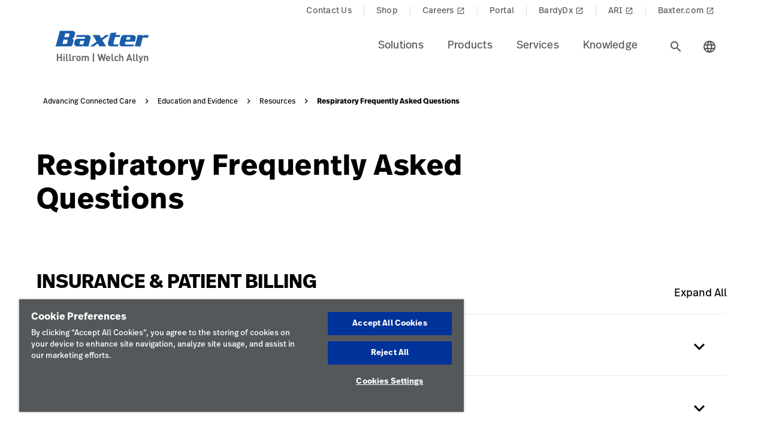

--- FILE ---
content_type: text/html;charset=utf-8
request_url: https://www.hillrom.com/en/knowledge/resources/respiratory-frequently-asked-questions/
body_size: 24491
content:

<!DOCTYPE HTML>
<html lang="en">
    <head>
    <meta charset="UTF-8"/>
    
    <title>Respiratory Frequently Asked Questions | Hillrom</title>
    <meta name="viewport" content="width=device-width, initial-scale=1"/>
    
    <meta name="description" content="Frequently Asked Questions for Respiratory Billing"/>
    <meta name="template" content="landing-page"/>
    <meta property="og:title" content="Respiratory Frequently Asked Questions"/>
    <meta property="og:description" content="Frequently Asked Questions for Respiratory Billing"/>
    
    
    <meta name="lwsearch_title" content="Respiratory Frequently Asked Questions"/>
    <meta name="lwsearch_metaDescription" content="Frequently Asked Questions for Respiratory Billing"/>	
    <meta name="lwsearch_isInternalContent" content="false"/>
    <meta name="lwsearch_isAuthenticatedContent" content="false"/>
    
    <meta name="lwsearch_hideInInternalSearch" content="true"/>
    
	<meta name="lwsearch_additionalCategories" content="hillrom:product-category/non-invasive-respiratory-therapy1,hillrom:products/non-invasive-respiratory-therapy2,hillrom:document-type/resources"/>
    <meta name="lwsearch_region" content="north-america"/>
    <meta name="lwsearch_country" content="us"/>
    <meta name="lwsearch_language" content="en"/>
     
	
	<meta name="lwsearch_document-typeText" content="Resources"/>
	
	<meta name="lwsearch_product-categoryText" content="Non-Invasive Respiratory Therapy"/>
	
	<meta name="lwsearch_productsText" content="Non-Invasive Respiratory Therapy"/>
	
	
	<link rel="alternate" href="https://www.hillrom.com/en/knowledge/resources/respiratory-frequently-asked-questions/" hreflang="x-default"/>
	
	
    
	
	
	<link rel="canonical" href="https://www.hillrom.com/en/knowledge/resources/respiratory-frequently-asked-questions/"/>
	<link rel="alternate" hreflang="en-us" href="https://www.hillrom.com/en/knowledge/resources/respiratory-frequently-asked-questions/"/>
	
    <link rel="apple-touch-icon" sizes="180x180" href="https://assets.hillrom.com/is/image/hillrom/favicon?fmt=png-alpha"/>
    <link rel="shortcut icon" sizes="32x32" href="https://assets.hillrom.com/is/image/hillrom/favicon?fmt=png-alpha"/>
	<meta name="google-site-verification" content="RQ3oQqGnomuocEvUZ3Rpe22ZcUTo7tBYww6gsp4cIgs"/>
    <!-- Google Tag Manager -->
    <script nonce="k3skfws77v">(function(w,d,s,l,i){w[l]=w[l]||[];w[l].push({'gtm.start':
        new Date().getTime(),event:'gtm.js'});var f=d.getElementsByTagName(s)[0],
      j=d.createElement(s),dl=l!='dataLayer'?'&l='+l:'';j.async=true;j.src=
      'https://www.googletagmanager.com/gtm.js?id='+i+dl;f.parentNode.insertBefore(j,f);
    })(window,document,'script','dataLayer','GTM-T25CP8N');</script>
    <script type="application/ld+json">
        {
            "@context": "http://schema.org/",
            "@type": "ContactPage",
            "name": "Hillrom",
            "breadcrumb": "Home > Contact Us",
            "description": "How can we help? Fill out the form or contact us at +1-312-819-7200",
            "url": "https://www.hillrom.com/en/about-us/contact-us/"
        }
        {
            "@context": "https://schema.org/",
            "@type": "BreadcrumbList",
            "itemListElement": [{
                "@type": "ListItem",
                "position": 1,
                "name": "Home",
                "item": "https://www.hillrom.com/"
            },{
                "@type": "ListItem",
                "position": 2,
                "name": "Contact",
                "item": "https://www.hillrom.com/en/about-us/contact-us/"
            }]
        }
    </script>
    <script type="application/ld+json">
        {
            "@context": "https://www.schema.org/",
            "@type": "LocalBusiness",
            "name": "Hillrom Corporate Headquarters",
            "url": "https://www.hillrom.com/en/about-us/contact-us/",
            "logo": "https://assets.hillrom.com/is/image/hillrom/Hillrom-Logo",


            "address": {
                "@type": "PostalAddress",
                "name":"Hill-Rom Holdings, Inc. Chicago, IL",
                "streetAddress": "130 E. Randolph St., Suite 1000",
                "addressLocality": "Chicago",
                "addressRegion": "IL",
                "postalCode": "60601",
                "addressCountry": "USA",
                "telephone": "+1-312-819-7200"
            },

            "department": [
                {
                    "@type": "Organization",
                    "name": "Welch Allyn Inc Corporate Headquarters",
                    "telephone": "+1-800-535-6663",

                    "address": {
                        "@type": "PostalAddress",
                        "streetAddress": "4341 State Street Road",
                        "addressLocality": "Skaneateles Falls",
                        "addressRegion": "NY",
                        "postalCode": "13153",
                        "addressCountry": "USA"
                    }
                },

                {
                    "@type": "Organization",
                    "name": "Hill-Rom Batesville, IN",
                    "telephone": "+1-812-934-7777",

                    "address": {
                        "@type": "PostalAddress",
                        "streetAddress": "1069 State Route 46 East",
                        "addressLocality": "Batesville",
                        "addressRegion": "IN",
                        "postalCode": "47006",
                        "addressCountry": "USA"
                    }
                },
                {
                    "@type": "Organization",
                    "name": "Hill-Rom Advanced Respiratory",
                    "telephone": "+1-800-426-4224",

                    "address": {
                        "@type": "PostalAddress",
                        "streetAddress": "1020 West County Road F",
                        "addressLocality": "St. Paul",
                        "addressRegion": "MN",
                        "postalCode": "55126",
                        "addressCountry": "USA"
                    }
                },

                {
                    "@type": "Organization",
                    "name": "Hill-Rom Allen Medical",
                    "telephone": "+1-800-433-5773",

                    "address": {
                        "@type": "PostalAddress",
                        "streetAddress": "100 Discovery Way",
                        "addressLocality": "Acton",
                        "addressRegion": "MA",
                        "postalCode": "01720",
                        "addressCountry": "USA"
                    }
                },
                {
                    "@type": "Organization",
                    "name": "Baxter",
                    "telephone": "+1-843-534-0606",

                    "address": {
                        "@type": "PostalAddress",
                        "streetAddress": "4279 U Crosspoint Drive",
                        "addressLocality": "Ladson",
                        "addressRegion": "SC",
                        "postalCode": "29456",
                        "addressCountry": "USA"
                    }
                }
            ]
        }
    </script>
     <!--Alchemer code-->
     <script>
        window.addEventListener('message', function(event) {
          let iframeElem = document.querySelector('#alchemer-embed');
          if (iframeElem && event.data.caller === 'Alchemer') {
            iframeElem.height = event.data.payload;
          }
        });
    </script>   
    <!-- End Google Tag Manager -->
    <!--beacon-->
    
    
    
    
        
            
                
                
                    <script type="module" id="lw-ui-lib" api-url="https://b8423715-8bf9-4eb6-beb4-8e713e925d75.applications.lucidworks.com" embed-token="UDxcErulF3SIfrRPYPjstO9JtFwwiQ8Q" src="https://storage.googleapis.com/sb-ui/springboard.esm.js" beacon="{}"></script>
                
            
        
    
	

    
<link crossorigin="anonymous" rel="stylesheet" href="https://use.typekit.net/izp2hec.css"/>
<link crossorigin="anonymous" href="https://fonts.googleapis.com/icon?family=Material+Icons|Material+Icons+Sharp" rel="stylesheet"/>

    
<link rel="stylesheet" href="/etc.clientlibs/hillrom/clientlibs/clientlib-base.min.66350476221330895d1ccd529d82b4ec.css" type="text/css">







	
	<script src="/content/hillrom/_jcr_content/servlets/apiendpoints.url.1765497600000.js" nonce="y34ttqkagi"></script>
		<script nonce="pefokep4fq">
			window.hillrom = {};
			if (typeof window.hillrom.apiUrl === 'undefined') {
				window.hillrom.apiUrl = {};
			}
			window.hillrom.apiUrl = (typeof objUrl === 'undefined') ? window.hillrom.apiUrl : objUrl;
			if (typeof window.hillrom.aem === 'undefined') {
				window.hillrom.aem = {};
			}
			if (typeof window.hillrom.aem.labels === 'undefined') {
				window.hillrom.aem.labels = {};
			}
			if (typeof window.hillrom.aem.labels.sendEmail === 'undefined') {
				window.hillrom.aem.labels.sendEmail = {};
			}
			window.hillrom.aem.labels.sendEmail.region= "north-america"
			window.hillrom.aem.labels.sendEmail.country= "us"
			window.hillrom.aem.labels.sendEmail.language= "en"
			if (typeof window.hillrom.aem.config === 'undefined') {
				window.hillrom.aem.config = {};
			}
			if (typeof window.hillrom.aem.config.emailPayload === 'undefined') {
				window.hillrom.aem.config.emailPayload = {};
			}
			window.hillrom.aem.config.emailPayload = {"url":"userStakeHolderNotificationEndpoint","method":"POST","payload":{}};
			if (typeof window.hillrom.aem.config.formValidation === 'undefined') {
				window.hillrom.aem.config.formValidation = {};
			}
			window.hillrom.aem.config.formValidation = {"rmaNo":{"regex":"^[0-9]*$","length":"9","maxLimitErrorMsg":"You have exceeded the maximum character limit for RMA number","minLength":"9","minLimitErrorMsg":"You have not entered the minimum characters for RMA number.","errorMsg":"Please enter a valid input for RMA"},"customerNo":{"regex":"^[0-9]*$","length":"10","maxLimitErrorMsg":"You have exceeded the maximum character limit for customer number","minLength":"8","minLimitErrorMsg":"Eight(8) characters required. Enter minimum characters required.","errorMsg":"Customer Number Not Valid"},"poNo":{"regex":"^[ A-Za-z0-9_@.,/#&+-\\\\*]*$","length":"30","maxLimitErrorMsg":"You have exceeded the maximum character limit for Purchase Order","errorMsg":"Enter valid Purchase Order Number"},"orderNo":{"regex":"^[0-9]*$","length":"8","maxLimitErrorMsg":"You have exceeded the maximum character limit for this field","minLength":"2","minLimitErrorMsg":"You have entered the minimum characters for this field","errorMsg":"Please enter a valid input"},"firstName":{"regex":"^[a-zA-Z0-9 ]+$","length":"30","maxLimitErrorMsg":"You have exceeded the maximum character limit for this field","errorMsg":"Please enter valid first name (quick tip: John)"},"lastName":{"regex":"^[a-zA-Z][a-zA-Z ]+$","length":"30","maxLimitErrorMsg":"You have exceeded the maximum character limit for this field","errorMsg":"Please enter a valid input"},"email":{"regex":"^[a-zA-Z0-9._-]+@[a-zA-Z0-9.-]+.[a-zA-Z]{2,4}$","length":"60","maxLimitErrorMsg":"You have exceeded the maximum character limit for this field","errorMsg":"Please enter a valid input"},"phone":{"regex":"^[0-9+.-]*$","length":"15","maxLimitErrorMsg":"You have exceeded the maximum character limit for this field","minLength":"10","minLimitErrorMsg":"Please enter atleast 10 digits for phone number","errorMsg":"Remove special characters and spaces.  Plus(+) and hyphen (-) allowed"},"facility":{"regex":"^[ A-Za-z0-9_@.,/#&+-\\\\*]*$","length":"30","maxLimitErrorMsg":"You have exceeded the maximum character limit for this field","errorMsg":"Please enter a valid input"},"fax":{"regex":"^[0-9+.-]*$","length":"15","maxLimitErrorMsg":"You have exceeded the maximum character limit for this field","minLength":"7","minLimitErrorMsg":"Requires minimum 7 characters.","errorMsg":"Please enter a valid input"},"addressLine1":{"regex":"^[ A-Za-z0-9_@.,/#&+-\\\\*]*$","length":"30","maxLimitErrorMsg":"You have exceeded the maximum character limit for this field","errorMsg":"Please enter a valid input"},"addressLine2":{"regex":"^[ A-Za-z0-9_@.,/#&+-\\\\*]*$","length":"30","maxLimitErrorMsg":"You have exceeded the maximum character limit for this field","errorMsg":"Please enter a valid input"},"city":{"regex":"^[ A-Za-z0-9_@.,/#&+-\\\\*]*$","length":"30","maxLimitErrorMsg":"You have exceeded the maximum character limit for this field","errorMsg":"Please enter a valid input"},"zipCode":{"regex":"^[ A-Za-z0-9_@.,/#&+-\\\\*]*$","length":"10","maxLimitErrorMsg":"You have exceeded the maximum character limit for this field","errorMsg":"Please enter a valid input"},"deviceNumber":{"regex":"^([a-zA-Z0-9]|[a-zA-Z0-9]+_?)+$","length":"16","maxLimitErrorMsg":"You have exceeded the maximum character limit for this field","errorMsg":"Please enter a valid input"},"agreementNo":{"regex":"^[a-zA-Z0-9]+$","length":"14","maxLimitErrorMsg":"You have exceeded the maximum character limit for this field","minLength":"8","minLimitErrorMsg":"Eight(8) characters required. Enter minimum characters required.","errorMsg":"Please enter a valid agreement number"},"extensionNo":{"regex":"^[0-9]*$","length":"15","maxLimitErrorMsg":"You have exceeded the maximum character limit for this field","errorMsg":"Please enter a valid input"},"jobFunction":{"regex":"^[ A-Za-z0-9_@.,/#&+-\\\\*]*$","length":"30","maxLimitErrorMsg":"You have exceeded the maximum character limit for this field","errorMsg":"Please enter a valid input"},"zipCodeCA":{"regex":"^(\\d{5}(-\\d{4})?|[A-CEGHJ-NPRSTVXY]\\d[A-CEGHJ-NPRSTV-Z] ?\\d[A-CEGHJ-NPRSTV-Z]\\d|[A-CEGHJ-NPRSTVXY]\\d[A-CEGHJ-NPRSTV-Z])$","length":"7","maxLimitErrorMsg":null,"minLength":"6","minLimitErrorMsg":"Minimum 6 characters excepted for Canada zip code","errorMsg":"Please enter Canada zip code"}};
			if (typeof window.hillrom.aem.config.common === 'undefined') {
				window.hillrom.aem.config.common = {};
			}
			window.hillrom.aem.config.common.googleRecaptchaKey = "6LceaeUUAAAAAC6Gfjp2AR-6WTHftxhaylfko-Rk";
			window.hillrom.aem.config.common.captchaErrorMsg = "Please complete the captcha";
			if (typeof window.hillrom.aem.config.fetchCountryList === 'undefined') {
				window.hillrom.aem.config.fetchCountryList = {};
			}

			window.hillrom.aem.config.loginUrl = "/en/account/login/";

			window.hillrom.aem.config.fetchCountryList = {"url":"fetchCountryStateMappingEndpoint","method":"GET","payload":{}};
			if (typeof window.hillrom.aem.homePage === 'undefined') {
				window.hillrom.aem.homePage = {};
			}
			window.hillrom.aem.homePage.imageUrlRV = "";
			window.hillrom.aem.homePage.hyperLinkRV = "/en/knowledge/resources/respiratory-frequently-asked-questions/";
			window.hillrom.aem.homePage.linkTextRV = "";
			window.hillrom.aem.homePage.descriptionRV= "";
			window.hillrom.aem.homePage.altTextRV= ""
			if (typeof window.dataLayer === 'undefined') {
				window.dataLayer = {};
			}
			if (typeof window.dataLayer.page === 'undefined') {
				window.dataLayer.page = {};
			}
			window.dataLayer.page.environment = "production";
			window.dataLayer.page.template = "landing-page";
			window.dataLayer.page.language = "en";
			window.dataLayer.page.errorType = "";
			window.dataLayer.page.name = "en:knowledge:resources:respiratory-frequently-asked-questions";
			window.dataLayer.page.section = "Resources";
			window.dataLayer.page.subSection = "Respiratory Frequently Asked Questions";
			window.dataLayer.page.geoRegion = "north-america";
			window.dataLayer.page.country = "us";
			window.dataLayer.page.url = "https://www.hillrom.com/en/knowledge/resources/respiratory-frequently-asked-questions/";
			window.dataLayer.page.prevPageURL = "";
			window.dataLayer.page.title = "Respiratory Frequently Asked Questions";
			window.dataLayer.page.pageType = "product-landing-page";
			window.dataLayer.page.category = "";
			window.dataLayer.page.contentGroup = "";
			window.dataLayer.page.pardotLeadScore  = "";
			window.dataLayer.page.testVariable = "";
    		if (typeof window.dataLayer.knowledgeResource === 'undefined') {
			window.dataLayer.knowledgeResource = {};
			}
			window.dataLayer.knowledgeResource.type = "product-landing-page";
		</script>
	

<script nonce="to9y14d8a6">
    //prehiding snippet for Adobe Target with asynchronous Launch deployment
    (function(g,b,d,f){(function(a,c,d){if(a){var e=b.createElement("style");e.id=c;e.innerHTML=d;a.appendChild(e)}})(b.getElementsByTagName("head")[0],"at-body-style",d);setTimeout(function(){var a=b.getElementsByTagName("head")[0];if(a){var c=b.getElementById("at-body-style");c&&a.removeChild(c)}},f)})(window,document,"body {opacity: 0 !important}",3E3);
</script>
    
    
    

    

    


        <script type="text/javascript" src="//assets.adobedtm.com/dd0231110329/8248881239e6/launch-ac38ede022d7.min.js" async></script>


    
    
    

    
</head>
    <body class="landingpage genericpage page basicpage">
    <!-- Google Tag Manager (noscript) -->
    <noscript><iframe src="https://www.googletagmanager.com/ns.html?id=GTM-T25CP8N" height="0" width="0" style="display:none;visibility:hidden"></iframe></noscript>
    <!-- End Google Tag Manager (noscript) -->
    
        <div class="loader hide">
          <div class="loader__wrapper">
            <div class="loader__wrapper_image">
              <span class="loader-span"></span>
              <span class="loader-span"></span>
              <span class="loader-span"></span>
              <span class="loader-span"></span>
              <span class="loader-span"></span>
            </div>
          </div>
        </div>
    <a href="#skip-content" class="skip">Skip to Content</a>
    
        
        <div id="lwsearch_pageType" class="lwsearch_hide">product-landing-page</div>
        <div id="lwsearch_baseType" class="lwsearch_hide">about-us</div>
    
	
    




<header-component>
  
  
    <script nonce="yy9yai5hmo">
      if (typeof window.hillrom === 'undefined') {
        window.hillrom = {};
      }
      if (typeof window.hillrom.aem === 'undefined') {
        window.hillrom.aem = {};
      }
      if (typeof window.hillrom.aem.labels === 'undefined') {
        window.hillrom.aem.labels = {};
      }
      if (typeof window.hillrom.aem.labels.searchFieldForm === 'undefined') {
        window.hillrom.aem.labels.searchFieldForm = {};
      }
      window.hillrom.aem.labels.searchFieldForm = {
        searchinputPlaceHolder: "Search here",
        searchUrl: "/en/search-results/",
        target: "",
        showSuggestions: 'true'
      };

      if (typeof window.hillrom.aem.config === 'undefined') {
        window.hillrom.aem.config = {};
      }
      if (typeof window.hillrom.aem.config.searchFieldForm === 'undefined') {
        window.hillrom.aem.config.searchFieldForm = {};
      }

      window.hillrom.aem.config.searchFieldForm = {
        typeAheadData: {
          url: "typeaHeadEndPoint",
          method: "GET"
        }
      };
    </script>

    
	
		<utility-nav-component>
			<div class="utility-nav-component">
				<ul class="utility-nav">
					<li class="utility-nav-list">
						<a class="anchor-tag utility-nav-item" role="tab" href="/en/about-us/contact-us/" data-nav-name="Contact Us">Contact Us
							
						</a>
					</li>
				
					<li class="utility-nav-list">
						<a class="anchor-tag utility-nav-item" role="tab" href="/en/shop/" data-nav-name="Shop">Shop
							
						</a>
					</li>
				
					<li class="utility-nav-list">
						<a class="anchor-tag utility-nav-item" role="tab" href="https://jobs.baxter.com/" target="_blank" rel="noreferrer noopener" data-nav-name="Careers">Careers
							
								<span class="material-icons launch">
									launch
								</span>
							
						</a>
					</li>
				
					<li class="utility-nav-list">
						<a class="anchor-tag utility-nav-item" role="tab" href="/en/Portal/" data-nav-name="Portal">Portal
							
						</a>
					</li>
				
					<li class="utility-nav-list">
						<a class="anchor-tag utility-nav-item" role="tab" href="https://www.bardydx.com/" target="_blank" rel="noreferrer noopener" data-nav-name="BardyDx">BardyDx
							
								<span class="material-icons launch">
									launch
								</span>
							
						</a>
					</li>
				
					<li class="utility-nav-list">
						<a class="anchor-tag utility-nav-item" role="tab" href="https://www.hillrom.com/ARI/" target="_blank" rel="noreferrer noopener" data-nav-name="ARI">ARI
							
								<span class="material-icons launch">
									launch
								</span>
							
						</a>
					</li>
				
					<li class="utility-nav-list">
						<a class="anchor-tag utility-nav-item" role="tab" href="https://www.baxter.com" target="_blank" rel="noreferrer noopener" data-nav-name="Baxter.com">Baxter.com
							
								<span class="material-icons launch">
									launch
								</span>
							
						</a>
					</li>
				</ul>
			</div>
		</utility-nav-component>
	

    <div class="header-component  ">
      <header class="header-nav   ">
        
    
    <div id="sideNav" class="sidenav">
        <a tabindex="0" class="closebtn">
            <span class="material-icons">close</span>
        </a>
        <div class="sidenav-content">
            <ul class="primary-nav">
                
                    
                    
                        <li class="primary-nav__item">
                            <a class="anchor-tag header-menu-item" href="#solutions" target="_self" aria-label="Level one item solutions" data-nav-context="header" data-nav-name="Solutions" rel="noreferrer noopener">
                                Solutions
                            </a> <span class="material-icons right-icon">
                                keyboard_arrow_right
                            </span>
                        </li>
                    
                
                    
                    
                        <li class="primary-nav__item">
                            <a class="anchor-tag header-menu-item" href="#products" target="_self" aria-label="Level one item products" data-nav-context="header" data-nav-name="Products" rel="noreferrer noopener">
                                Products
                            </a> <span class="material-icons right-icon">
                                keyboard_arrow_right
                            </span>
                        </li>
                    
                
                    
                    
                        <li class="primary-nav__item">
                            <a class="anchor-tag header-menu-item" href="#services" target="_self" aria-label="Level one item services" data-nav-context="header" data-nav-name="Services" rel="noreferrer noopener">
                                Services
                            </a> <span class="material-icons right-icon">
                                keyboard_arrow_right
                            </span>
                        </li>
                    
                
                    
                    
                        <li class="primary-nav__item">
                            <a class="anchor-tag header-menu-item" href="#knowledge" target="_self" aria-label="Level one item knowledge" data-nav-context="header" data-nav-name="Knowledge" rel="noreferrer noopener">
                                Knowledge
                            </a> <span class="material-icons right-icon">
                                keyboard_arrow_right
                            </span>
                        </li>
                    
                
                
            </ul>
            <div class="country-icon icon"><span class="material-icons country color">language</span>
                <a class="anchor-tag header-menu-item icon-text country" role="button" href="#" target="_self" rel=" noreferrer noopener">
                    Country
                </a>
            </div>
            
	
		<utility-nav-component>
			<div class="utility-nav-component">
				<ul class="utility-nav">
					<li class="utility-nav-list">
						<a class="anchor-tag utility-nav-item" role="tab" href="/en/about-us/contact-us/" data-nav-name="Contact Us">Contact Us
							
						</a>
					</li>
				
					<li class="utility-nav-list">
						<a class="anchor-tag utility-nav-item" role="tab" href="/en/shop/" data-nav-name="Shop">Shop
							
						</a>
					</li>
				
					<li class="utility-nav-list">
						<a class="anchor-tag utility-nav-item" role="tab" href="https://jobs.baxter.com/" target="_blank" rel="noreferrer noopener" data-nav-name="Careers">Careers
							
								<span class="material-icons launch">
									launch
								</span>
							
						</a>
					</li>
				
					<li class="utility-nav-list">
						<a class="anchor-tag utility-nav-item" role="tab" href="/en/Portal/" data-nav-name="Portal">Portal
							
						</a>
					</li>
				
					<li class="utility-nav-list">
						<a class="anchor-tag utility-nav-item" role="tab" href="https://www.bardydx.com/" target="_blank" rel="noreferrer noopener" data-nav-name="BardyDx">BardyDx
							
								<span class="material-icons launch">
									launch
								</span>
							
						</a>
					</li>
				
					<li class="utility-nav-list">
						<a class="anchor-tag utility-nav-item" role="tab" href="https://www.hillrom.com/ARI/" target="_blank" rel="noreferrer noopener" data-nav-name="ARI">ARI
							
								<span class="material-icons launch">
									launch
								</span>
							
						</a>
					</li>
				
					<li class="utility-nav-list">
						<a class="anchor-tag utility-nav-item" role="tab" href="https://www.baxter.com" target="_blank" rel="noreferrer noopener" data-nav-name="Baxter.com">Baxter.com
							
								<span class="material-icons launch">
									launch
								</span>
							
						</a>
					</li>
				</ul>
			</div>
		</utility-nav-component>
	

        </div>
    </div>

        
    
    <div id="sideNav" class="sidenav-header">
        <a tabindex="0" class="closebtn">
            <span class="material-icons">close</span>
        </a>
        <div class="sidenav-content">
            <ul class="primary-nav">
                
                    <li class="primary-nav__item">
                        <a class="anchor-tag" href="/en/account/updateProfile/" aria-label="Level one item updateprofile">
                            Update Profile
                        </a>
                    </li>
                    
                
                <li class="primary-nav__item">
                    <a class="anchor-tag sign-out" href="/en/Portal/" id="signout" aria-label="Sign Out">
                        Sign Out
                    </a>
              </li>
            </ul>
            <div class="country-icon icon"><span class="material-icons country color">language</span>
                <a class="anchor-tag header-menu-item icon-text country" role="button" href="#" target="_self" rel=" noreferrer noopener">
                    Country
                </a>
            </div>
            
	
		<utility-nav-component>
			<div class="utility-nav-component">
				<ul class="utility-nav">
					<li class="utility-nav-list">
						<a class="anchor-tag utility-nav-item" role="tab" href="/en/about-us/contact-us/" data-nav-name="Contact Us">Contact Us
							
						</a>
					</li>
				
					<li class="utility-nav-list">
						<a class="anchor-tag utility-nav-item" role="tab" href="/en/shop/" data-nav-name="Shop">Shop
							
						</a>
					</li>
				
					<li class="utility-nav-list">
						<a class="anchor-tag utility-nav-item" role="tab" href="https://jobs.baxter.com/" target="_blank" rel="noreferrer noopener" data-nav-name="Careers">Careers
							
								<span class="material-icons launch">
									launch
								</span>
							
						</a>
					</li>
				
					<li class="utility-nav-list">
						<a class="anchor-tag utility-nav-item" role="tab" href="/en/Portal/" data-nav-name="Portal">Portal
							
						</a>
					</li>
				
					<li class="utility-nav-list">
						<a class="anchor-tag utility-nav-item" role="tab" href="https://www.bardydx.com/" target="_blank" rel="noreferrer noopener" data-nav-name="BardyDx">BardyDx
							
								<span class="material-icons launch">
									launch
								</span>
							
						</a>
					</li>
				
					<li class="utility-nav-list">
						<a class="anchor-tag utility-nav-item" role="tab" href="https://www.hillrom.com/ARI/" target="_blank" rel="noreferrer noopener" data-nav-name="ARI">ARI
							
								<span class="material-icons launch">
									launch
								</span>
							
						</a>
					</li>
				
					<li class="utility-nav-list">
						<a class="anchor-tag utility-nav-item" role="tab" href="https://www.baxter.com" target="_blank" rel="noreferrer noopener" data-nav-name="Baxter.com">Baxter.com
							
								<span class="material-icons launch">
									launch
								</span>
							
						</a>
					</li>
				</ul>
			</div>
		</utility-nav-component>
	

        </div>
    </div>

        <div class="mobile-Menu">
          <a tabindex="0" id="headerMenu">
            <span class="material-icons color">menu</span>
          </a>
        </div>
        <div class="header-left">
          <a class="logo" href="https://www.hillrom.com/" data-nav-context="header" data-nav-name="logo">
            <picture>
              <source media="(min-width: 1024px)" srcset="https://assets.hillrom.com/is/image/hillrom/Baxter-Logo?$hillromLogo$&amp;fmt=png-alpha" alt="Baxter Hillrom | Welch Allyn Logo"/>
              <source media="(max-width: 1023px)" srcset="https://assets.hillrom.com/is/image/hillrom/Baxter-Logo?$hillromLogo$&amp;fmt=png-alpha" alt="Baxter Hillrom | Welch Allyn Logo"/>
              <img src="https://assets.hillrom.com/is/image/hillrom/Baxter-Logo?$hillromLogo$&fmt=png-alpha" alt="Baxter Hillrom | Welch Allyn Logo" class="image-banner js-background background "/>
            </picture>
          </a>
        </div>
        <div class="header-right">
          <ul class="header-menu-content" role="tablist">
            
              <li class="header-menu">
                <a class="anchor-tag header-menu-item  
                " role="tab" href="#solutions" target="_self" aria-label="Level one item solutions" data-nav-context="header" data-nav-name="Solutions" rel="noreferrer noopener">
                  Solutions
                </a>
              </li>
            
              <li class="header-menu">
                <a class="anchor-tag header-menu-item  
                " role="tab" href="#products" target="_self" aria-label="Level one item products" data-nav-context="header" data-nav-name="Products" rel="noreferrer noopener">
                  Products
                </a>
              </li>
            
              <li class="header-menu">
                <a class="anchor-tag header-menu-item  
                " role="tab" href="#services" target="_self" aria-label="Level one item services" data-nav-context="header" data-nav-name="Services" rel="noreferrer noopener">
                  Services
                </a>
              </li>
            
              <li class="header-menu">
                <a class="anchor-tag header-menu-item  
                " role="tab" href="#knowledge" target="_self" aria-label="Level one item knowledge" data-nav-context="header" data-nav-name="Knowledge" rel="noreferrer noopener">
                  Knowledge
                </a>
              </li>
            
          </ul>
          <secondary-navigation role="navigation" aria-label="secondary navigation modal">
            <div class="secondary-navigation">
              
                
    
    <div id="solutions" class="nav-content" role="tabpanel">
        <div class="nav-content__left">
            <div class="nav-content__left__title">
                <span class="material-icons back-icon">
                    keyboard_arrow_left
                </span>
                <div class="nav-content__left__title-text">Solutions</div>
                <span class="close-btn"><span class="material-icons close">close</span></span>
            </div>
            <div class="quick-links">
                <p></p>
                <ul class="list">
                    
                </ul>
            </div>
        </div>
        <div class="nav-content__right">
            <div class="tab-component">
                <div class="container">
                    <div class="container-tabs-list">
                        <ul id="solutions-tabs" class="nav nav-tabs" role="tablist">

                            
                                
                                <li class="nav-item nav-item-level-two">
                                    <a href="/en/solutions/chronic-care-management-in-the-physicians-office/" class="nav-link" data-nav-context="sub header" data-nav-name="Solutions:Physician&#39;s Office">
                                        <div class="nav-link-text">Physician&#39;s Office
                                            <span class="material-icons"> keyboard_arrow_right</span>
                                        </div>
                                    </a>
                                </li>
                            
                                <li class="nav-item">
                                    <a href="#surgicalcare-solutions" class="nav-link" data-toggle="tab" role="tab" data-nav-context="sub header" data-nav-name="Solutions:Surgical Care">
                                        <div class="nav-link-text">Surgical Care
                                            <span class="material-icons"> keyboard_arrow_right</span>
                                        </div>
                                    </a>
                                </li>
                                
                            
                                <li class="nav-item">
                                    <a href="#hospitalcare-solutions" class="nav-link" data-toggle="tab" role="tab" data-nav-context="sub header" data-nav-name="Solutions:Hospital Care">
                                        <div class="nav-link-text">Hospital Care
                                            <span class="material-icons"> keyboard_arrow_right</span>
                                        </div>
                                    </a>
                                </li>
                                
                            
                                <li class="nav-item">
                                    <a href="#homehealthcare-solutions" class="nav-link" data-toggle="tab" role="tab" data-nav-context="sub header" data-nav-name="Solutions:Home Healthcare">
                                        <div class="nav-link-text">Home Healthcare
                                            <span class="material-icons"> keyboard_arrow_right</span>
                                        </div>
                                    </a>
                                </li>
                                
                            
                                <li class="nav-item">
                                    <a href="#featuredsolution-solutions" class="nav-link" data-toggle="tab" role="tab" data-nav-context="sub header" data-nav-name="Solutions:Featured Solution">
                                        <div class="nav-link-text">Featured Solution
                                            <span class="material-icons"> keyboard_arrow_right</span>
                                        </div>
                                    </a>
                                </li>
                                
                            
                            
                            <li class="nav-item nav-item-view-all">
                                <a href="/en/solutions/" class="nav-link" data-nav-context="sub header" data-nav-name="Solutions:View All" rel="noreferrer noopener">
                                    <div class="nav-link-text">View All</div>
                                </a>
                            </li>
                        </ul>
                    </div>
                    <div id="solutions-content" class="tab-content" role="tablist">
                        
                        
                            <div id="physiciansoffice-solutions" class="card tab-pane fade" role="tabpanel" aria-label="tab-physiciansoffice-solutions">
                                <div class="card-header" role="tab" id="heading-physiciansoffice-solutions">
                                    <div>
                                        
                                        <a class="mnav-link mnav-link-level-two collapsed" href="/en/solutions/chronic-care-management-in-the-physicians-office/">
                                            Physician&#39;s Office
                                            <span class="material-icons arrow-down">keyboard_arrow_up</span>
                                        </a>
                                    </div>
                                </div>
                                <div id="collapse-physiciansoffice-solutions" class="collapse" data-parent="#solutions-content" role="tabpanel" aria-label="heading-physiciansoffice-solutions">
                                    <div class="card-body">
                                        <div class='tertiary-tab-content'>
                                            <div class='header'>
                                                <div class="header-text h4">
                                                    Physician&#39;s Office</div>
                                                <a class='anchor-tag view-all' role='button' rel='noreferrer noopener' data-nav-context="sub header" data-nav-name="Solutions:Physician&#39;s Office:View All">
                                                     </a>
                                            </div>
                                            <ul class='tertiary-nav'>
                                                
                                            </ul>
                                            <a class='anchor-tag m-view-all' role='button' target='_blank' rel='noreferrer noopener'>
                                                 </a>
                                        </div>
                                        <div class="data-points">
                                            <div class="data-percentage">
                                            </div>
                                            <div class="data-point-space"></div>
                                            <div class="data-desc">
                                            </div>
                                        </div>
                                        <div class="copyright">
                                        </div>
                                    </div>
                                </div>
                            </div>
                        
                            <div id="surgicalcare-solutions" class="card tab-pane fade" role="tabpanel" aria-label="tab-surgicalcare-solutions">
                                <div class="card-header" role="tab" id="heading-surgicalcare-solutions">
                                    <div>
                                        <a class="mnav-link collapsed" data-toggle="collapse" href="#collapse-surgicalcare-solutions" aria-expanded="true" aria-controls="collapse-surgicalcare-solutions">
                                            Surgical Care
                                            <span class="material-icons arrow-down">keyboard_arrow_up</span>
                                        </a>
                                        
                                    </div>
                                </div>
                                <div id="collapse-surgicalcare-solutions" class="collapse" data-parent="#solutions-content" role="tabpanel" aria-label="heading-surgicalcare-solutions">
                                    <div class="card-body">
                                        <div class='tertiary-tab-content'>
                                            <div class='header'>
                                                <div class="header-text h4">
                                                    Surgical Care</div>
                                                <a class='anchor-tag view-all' role='button' rel='noreferrer noopener' data-nav-context="sub header" data-nav-name="Solutions:Surgical Care:View All">
                                                     </a>
                                            </div>
                                            <ul class='tertiary-nav'>
                                                
                                                    <li class='tertiary-nav__item'> <a href='/en/solutions/hospital-operating-room-solutions/' class='anchor-tag' rel='noreferrer noopener Hospital OR' data-nav-context="sub header" data-nav-name="Solutions:Surgical Care:Hospital OR">
                                                            Hospital OR</a>
                                                    </li>
                                                
                                                    <li class='tertiary-nav__item'> <a href='/en/solutions/ambulatory-surgical-solutions/' class='anchor-tag' rel='noreferrer noopener Ambulatory Surgical Centers' data-nav-context="sub header" data-nav-name="Solutions:Surgical Care:Ambulatory Surgical Centers">
                                                            Ambulatory Surgical Centers</a>
                                                    </li>
                                                
                                                    <li class='tertiary-nav__item'> <a href='/en/products/promotions/comprehensive-surgical-tables-for-or-efficiency/' class='anchor-tag' rel='noreferrer noopener Surgical Tables and OR Efficiency' data-nav-context="sub header" data-nav-name="Solutions:Surgical Care:Surgical Tables and OR Efficiency">
                                                            Surgical Tables and OR Efficiency</a>
                                                    </li>
                                                
                                                    <li class='tertiary-nav__item'> <a href='/en/solutions/normothermia-system-for-patient-warming/' class='anchor-tag' rel='noreferrer noopener Maintaining Normothermia' data-nav-context="sub header" data-nav-name="Solutions:Surgical Care:Maintaining Normothermia">
                                                            Maintaining Normothermia</a>
                                                    </li>
                                                
                                                    <li class='tertiary-nav__item'> <a href='/en/solutions/helion-integrated-surgical-system-solutions/' class='anchor-tag' rel='noreferrer noopener Helion Integrated Surgical Solutions' data-nav-context="sub header" data-nav-name="Solutions:Surgical Care:Helion Integrated Surgical Solutions">
                                                            Helion Integrated Surgical Solutions</a>
                                                    </li>
                                                
                                                    <li class='tertiary-nav__item'> <a href='/en/solutions/robotic-operating-table-surgical-innovation/' class='anchor-tag' rel='noreferrer noopener Robotic OR Solutions' data-nav-context="sub header" data-nav-name="Solutions:Surgical Care:Robotic OR Solutions">
                                                            Robotic OR Solutions</a>
                                                    </li>
                                                
                                                    <li class='tertiary-nav__item'> <a href='/en/solutions/helux-pro-or-surgical-light/' class='anchor-tag' rel='noreferrer noopener Helux Pro Surgical Light for Operating Rooms' data-nav-context="sub header" data-nav-name="Solutions:Surgical Care:Helux Pro Surgical Light for Operating Rooms">
                                                            Helux Pro Surgical Light for Operating Rooms</a>
                                                    </li>
                                                
                                            </ul>
                                            <a class='anchor-tag m-view-all' role='button' target='_blank' rel='noreferrer noopener'>
                                                 </a>
                                        </div>
                                        <div class="data-points">
                                            <div class="data-percentage">
                                            </div>
                                            <div class="data-point-space"></div>
                                            <div class="data-desc">
                                            </div>
                                        </div>
                                        <div class="copyright">
                                        </div>
                                    </div>
                                </div>
                            </div>
                        
                            <div id="hospitalcare-solutions" class="card tab-pane fade" role="tabpanel" aria-label="tab-hospitalcare-solutions">
                                <div class="card-header" role="tab" id="heading-hospitalcare-solutions">
                                    <div>
                                        <a class="mnav-link collapsed" data-toggle="collapse" href="#collapse-hospitalcare-solutions" aria-expanded="true" aria-controls="collapse-hospitalcare-solutions">
                                            Hospital Care
                                            <span class="material-icons arrow-down">keyboard_arrow_up</span>
                                        </a>
                                        
                                    </div>
                                </div>
                                <div id="collapse-hospitalcare-solutions" class="collapse" data-parent="#solutions-content" role="tabpanel" aria-label="heading-hospitalcare-solutions">
                                    <div class="card-body">
                                        <div class='tertiary-tab-content'>
                                            <div class='header'>
                                                <div class="header-text h4">
                                                    Hospital Care</div>
                                                <a class='anchor-tag view-all' role='button' rel='noreferrer noopener' data-nav-context="sub header" data-nav-name="Solutions:Hospital Care:View All">
                                                     </a>
                                            </div>
                                            <ul class='tertiary-nav'>
                                                
                                                    <li class='tertiary-nav__item'> <a href='/en/solutions/support-med-surg-patient-safety-and-quality/' class='anchor-tag' rel='noreferrer noopener Med-Surg' data-nav-context="sub header" data-nav-name="Solutions:Hospital Care:Med-Surg">
                                                            Med-Surg</a>
                                                    </li>
                                                
                                                    <li class='tertiary-nav__item'> <a href='/en/solutions/intensive-care-unit-solutions-for-hospitals/' class='anchor-tag' rel='noreferrer noopener ICU' data-nav-context="sub header" data-nav-name="Solutions:Hospital Care:ICU">
                                                            ICU</a>
                                                    </li>
                                                
                                                    <li class='tertiary-nav__item'> <a href='/en/solutions/keeping-patients-safe/' class='anchor-tag' rel='noreferrer noopener Patient Safety' data-nav-context="sub header" data-nav-name="Solutions:Hospital Care:Patient Safety">
                                                            Patient Safety</a>
                                                    </li>
                                                
                                                    <li class='tertiary-nav__item'> <a href='/en/solutions/progressa-plus-hospital-bed/' class='anchor-tag' rel='noreferrer noopener Progressa+ TRUE ICU Hospital Bed' data-nav-context="sub header" data-nav-name="Solutions:Hospital Care:Progressa+ TRUE ICU Hospital Bed">
                                                            Progressa+ TRUE ICU Hospital Bed</a>
                                                    </li>
                                                
                                                    <li class='tertiary-nav__item'> <a href='/en/solutions/elevated-care-centrella-readyconnect/' class='anchor-tag' rel='noreferrer noopener Elevated Care: Centrella + ReadyConnect' data-nav-context="sub header" data-nav-name="Solutions:Hospital Care:Elevated Care: Centrella + ReadyConnect">
                                                            Elevated Care: Centrella + ReadyConnect</a>
                                                    </li>
                                                
                                                    <li class='tertiary-nav__item'> <a href='/en/products/promotions/standardize-hillrom-hospital-beds/' class='anchor-tag' rel='noreferrer noopener Standardize Hospital Beds' data-nav-context="sub header" data-nav-name="Solutions:Hospital Care:Standardize Hospital Beds">
                                                            Standardize Hospital Beds</a>
                                                    </li>
                                                
                                                    <li class='tertiary-nav__item'> <a href='/en/solutions/oneview-care-experience-platform/' class='anchor-tag' rel='noreferrer noopener Oneview Care Experience Platform' data-nav-context="sub header" data-nav-name="Solutions:Hospital Care:Oneview Care Experience Platform">
                                                            Oneview Care Experience Platform</a>
                                                    </li>
                                                
                                                    <li class='tertiary-nav__item'> <a href='/en/solutions/voice-activated-healthcare-communication/' class='anchor-tag' rel='noreferrer noopener Voice-Activated Healthcare Communication' data-nav-context="sub header" data-nav-name="Solutions:Hospital Care:Voice-Activated Healthcare Communication">
                                                            Voice-Activated Healthcare Communication</a>
                                                    </li>
                                                
                                                    <li class='tertiary-nav__item'> <a href='/en/solutions/nurse-call-bed-system-integration/' class='anchor-tag' rel='noreferrer noopener Voalte Nurse Call w/ Hospital Bed Integration' data-nav-context="sub header" data-nav-name="Solutions:Hospital Care:Voalte Nurse Call w/ Hospital Bed Integration">
                                                            Voalte Nurse Call w/ Hospital Bed Integration</a>
                                                    </li>
                                                
                                                    <li class='tertiary-nav__item'> <a href='/en/solutions/voalte-nurse-call/' class='anchor-tag' rel='noreferrer noopener Voalte Nurse Call' data-nav-context="sub header" data-nav-name="Solutions:Hospital Care:Voalte Nurse Call">
                                                            Voalte Nurse Call</a>
                                                    </li>
                                                
                                                    <li class='tertiary-nav__item'> <a href='/en/solutions/hospital-clinical-care-communications/' class='anchor-tag' rel='noreferrer noopener Hospital Clinical Communications' data-nav-context="sub header" data-nav-name="Solutions:Hospital Care:Hospital Clinical Communications">
                                                            Hospital Clinical Communications</a>
                                                    </li>
                                                
                                            </ul>
                                            <a class='anchor-tag m-view-all' role='button' target='_blank' rel='noreferrer noopener'>
                                                 </a>
                                        </div>
                                        <div class="data-points">
                                            <div class="data-percentage">
                                            </div>
                                            <div class="data-point-space"></div>
                                            <div class="data-desc">
                                            </div>
                                        </div>
                                        <div class="copyright">
                                        </div>
                                    </div>
                                </div>
                            </div>
                        
                            <div id="homehealthcare-solutions" class="card tab-pane fade" role="tabpanel" aria-label="tab-homehealthcare-solutions">
                                <div class="card-header" role="tab" id="heading-homehealthcare-solutions">
                                    <div>
                                        <a class="mnav-link collapsed" data-toggle="collapse" href="#collapse-homehealthcare-solutions" aria-expanded="true" aria-controls="collapse-homehealthcare-solutions">
                                            Home Healthcare
                                            <span class="material-icons arrow-down">keyboard_arrow_up</span>
                                        </a>
                                        
                                    </div>
                                </div>
                                <div id="collapse-homehealthcare-solutions" class="collapse" data-parent="#solutions-content" role="tabpanel" aria-label="heading-homehealthcare-solutions">
                                    <div class="card-body">
                                        <div class='tertiary-tab-content'>
                                            <div class='header'>
                                                <div class="header-text h4">
                                                    Home Healthcare</div>
                                                <a class='anchor-tag view-all' role='button' rel='noreferrer noopener' data-nav-context="sub header" data-nav-name="Solutions:Home Healthcare:View All">
                                                     </a>
                                            </div>
                                            <ul class='tertiary-nav'>
                                                
                                                    <li class='tertiary-nav__item'> <a href='/en/solutions/shift-care-closer-to-home/' class='anchor-tag' rel='noreferrer noopener Home Healthcare' data-nav-context="sub header" data-nav-name="Solutions:Home Healthcare:Home Healthcare">
                                                            Home Healthcare</a>
                                                    </li>
                                                
                                            </ul>
                                            <a class='anchor-tag m-view-all' role='button' target='_blank' rel='noreferrer noopener'>
                                                 </a>
                                        </div>
                                        <div class="data-points">
                                            <div class="data-percentage">
                                            </div>
                                            <div class="data-point-space"></div>
                                            <div class="data-desc">
                                            </div>
                                        </div>
                                        <div class="copyright">
                                        </div>
                                    </div>
                                </div>
                            </div>
                        
                            <div id="featuredsolution-solutions" class="card tab-pane fade" role="tabpanel" aria-label="tab-featuredsolution-solutions">
                                <div class="card-header" role="tab" id="heading-featuredsolution-solutions">
                                    <div>
                                        <a class="mnav-link collapsed" data-toggle="collapse" href="#collapse-featuredsolution-solutions" aria-expanded="true" aria-controls="collapse-featuredsolution-solutions">
                                            Featured Solution
                                            <span class="material-icons arrow-down">keyboard_arrow_up</span>
                                        </a>
                                        
                                    </div>
                                </div>
                                <div id="collapse-featuredsolution-solutions" class="collapse" data-parent="#solutions-content" role="tabpanel" aria-label="heading-featuredsolution-solutions">
                                    <div class="card-body">
                                        <div class='tertiary-tab-content'>
                                            <div class='header'>
                                                <div class="header-text h4">
                                                    Featured Solution</div>
                                                <a class='anchor-tag view-all' role='button' rel='noreferrer noopener' data-nav-context="sub header" data-nav-name="Solutions:Featured Solution:View All">
                                                     </a>
                                            </div>
                                            <ul class='tertiary-nav'>
                                                
                                                    <li class='tertiary-nav__item'> <a href='/en/solutions/progressa-plus-hospital-bed/' class='anchor-tag' rel='noreferrer noopener Progressa+ TRUE ICU Hospital Bed' data-nav-context="sub header" data-nav-name="Solutions:Featured Solution:Progressa+ TRUE ICU Hospital Bed">
                                                            Progressa+ TRUE ICU Hospital Bed</a>
                                                    </li>
                                                
                                            </ul>
                                            <a class='anchor-tag m-view-all' role='button' target='_blank' rel='noreferrer noopener'>
                                                 </a>
                                        </div>
                                        <div class="data-points">
                                            <div class="data-percentage">
                                            </div>
                                            <div class="data-point-space"></div>
                                            <div class="data-desc">
                                            </div>
                                        </div>
                                        <div class="copyright">
                                        </div>
                                    </div>
                                </div>
                            </div>
                        
                        <div id="solutions-view-all" class="card tab-pane fade" role="tabpanel" aria-label="tab-0">
                            <div class="card-header" role="tab" id="heading-solutions-view-all">
                                <div>
                                    <a class="mnav-link mnav-link-view-all collapsed" href="/en/solutions/" target="_blank" rel="noreferrer noopener">
                                        View All
                                    </a>
                                </div>
                            </div>
                        </div>
                    </div>
                </div>
            </div>
        </div>
    </div>

              
                
    
    <div id="products" class="nav-content" role="tabpanel">
        <div class="nav-content__left">
            <div class="nav-content__left__title">
                <span class="material-icons back-icon">
                    keyboard_arrow_left
                </span>
                <div class="nav-content__left__title-text">Products</div>
                <span class="close-btn"><span class="material-icons close">close</span></span>
            </div>
            <div class="quick-links">
                <p>Quick Links</p>
                <ul class="list">
                    
                        <li class="link">
                            <a class="anchor-tag" href="/en/products/smartcare-remote-management/" data-nav-context="header quick-links" data-nav-name="Remote Management" rel="noreferrer noopener">
                                Remote Management

                                
                            </a>
                        </li>
                    
                        <li class="link">
                            <a class="anchor-tag" href="https://parts.hillrom.com/hillromUS/en" data-nav-context="header quick-links" data-nav-name="Parts &amp; Accessories" rel="noreferrer noopener">
                                Parts &amp; Accessories

                                
                                    <span class="material-icons launch">
                                        launch
                                    </span>
                                
                            </a>
                        </li>
                    
                        <li class="link">
                            <a class="anchor-tag" href="/en/products/promotions/featured-promotions/" data-nav-context="header quick-links" data-nav-name="Featured Promotions" rel="noreferrer noopener">
                                Featured Promotions

                                
                            </a>
                        </li>
                    
                </ul>
            </div>
        </div>
        <div class="nav-content__right">
            <div class="tab-component">
                <div class="container">
                    <div class="container-tabs-list">
                        <ul id="products-tabs" class="nav nav-tabs" role="tablist">

                            
                                <li class="nav-item">
                                    <a href="#smartbedssurfaces-products" class="nav-link" data-toggle="tab" role="tab" data-nav-context="sub header" data-nav-name="Products:Smart Beds &amp; Surfaces">
                                        <div class="nav-link-text">Smart Beds &amp; Surfaces
                                            <span class="material-icons"> keyboard_arrow_right</span>
                                        </div>
                                    </a>
                                </li>
                                
                            
                                <li class="nav-item">
                                    <a href="#patientmonitoring-products" class="nav-link" data-toggle="tab" role="tab" data-nav-context="sub header" data-nav-name="Products:Patient Monitoring">
                                        <div class="nav-link-text">Patient Monitoring
                                            <span class="material-icons"> keyboard_arrow_right</span>
                                        </div>
                                    </a>
                                </li>
                                
                            
                                <li class="nav-item">
                                    <a href="#carecommunications-products" class="nav-link" data-toggle="tab" role="tab" data-nav-context="sub header" data-nav-name="Products:Care Communications">
                                        <div class="nav-link-text">Care Communications
                                            <span class="material-icons"> keyboard_arrow_right</span>
                                        </div>
                                    </a>
                                </li>
                                
                            
                                <li class="nav-item">
                                    <a href="#safepatienthandlingmobility-products" class="nav-link" data-toggle="tab" role="tab" data-nav-context="sub header" data-nav-name="Products:Safe Patient Handling &amp; Mobility">
                                        <div class="nav-link-text">Safe Patient Handling &amp; Mobility
                                            <span class="material-icons"> keyboard_arrow_right</span>
                                        </div>
                                    </a>
                                </li>
                                
                            
                                <li class="nav-item">
                                    <a href="#healthcarefurniture-products" class="nav-link" data-toggle="tab" role="tab" data-nav-context="sub header" data-nav-name="Products:Healthcare Furniture">
                                        <div class="nav-link-text">Healthcare Furniture
                                            <span class="material-icons"> keyboard_arrow_right</span>
                                        </div>
                                    </a>
                                </li>
                                
                            
                                <li class="nav-item">
                                    <a href="#noninvasiverespiratorytherapy-products" class="nav-link" data-toggle="tab" role="tab" data-nav-context="sub header" data-nav-name="Products:Non-Invasive Respiratory Therapy">
                                        <div class="nav-link-text">Non-Invasive Respiratory Therapy
                                            <span class="material-icons"> keyboard_arrow_right</span>
                                        </div>
                                    </a>
                                </li>
                                
                            
                                <li class="nav-item">
                                    <a href="#surgicalworkflowprecisionpositioning-products" class="nav-link" data-toggle="tab" role="tab" data-nav-context="sub header" data-nav-name="Products:Surgical Workflow &amp; Precision Positioning">
                                        <div class="nav-link-text">Surgical Workflow &amp; Precision Positioning
                                            <span class="material-icons"> keyboard_arrow_right</span>
                                        </div>
                                    </a>
                                </li>
                                
                            
                                <li class="nav-item">
                                    <a href="#proceduralconnectivity-products" class="nav-link" data-toggle="tab" role="tab" data-nav-context="sub header" data-nav-name="Products:Procedural Connectivity">
                                        <div class="nav-link-text">Procedural Connectivity
                                            <span class="material-icons"> keyboard_arrow_right</span>
                                        </div>
                                    </a>
                                </li>
                                
                            
                                <li class="nav-item">
                                    <a href="#diagnosticcardiology-products" class="nav-link" data-toggle="tab" role="tab" data-nav-context="sub header" data-nav-name="Products:Diagnostic Cardiology">
                                        <div class="nav-link-text">Diagnostic Cardiology
                                            <span class="material-icons"> keyboard_arrow_right</span>
                                        </div>
                                    </a>
                                </li>
                                
                            
                                <li class="nav-item">
                                    <a href="#physicalexamdiagnostics-products" class="nav-link" data-toggle="tab" role="tab" data-nav-context="sub header" data-nav-name="Products:Physical Exam &amp; Diagnostics">
                                        <div class="nav-link-text">Physical Exam &amp; Diagnostics
                                            <span class="material-icons"> keyboard_arrow_right</span>
                                        </div>
                                    </a>
                                </li>
                                
                            
                                <li class="nav-item">
                                    <a href="#visionscreeningdiagnostics-products" class="nav-link" data-toggle="tab" role="tab" data-nav-context="sub header" data-nav-name="Products:Vision Screening &amp; Diagnostics">
                                        <div class="nav-link-text">Vision Screening &amp; Diagnostics
                                            <span class="material-icons"> keyboard_arrow_right</span>
                                        </div>
                                    </a>
                                </li>
                                
                            
                                <li class="nav-item">
                                    <a href="#veterinaryanimalhealth-products" class="nav-link" data-toggle="tab" role="tab" data-nav-context="sub header" data-nav-name="Products:Veterinary &amp; Animal Health">
                                        <div class="nav-link-text">Veterinary &amp; Animal Health
                                            <span class="material-icons"> keyboard_arrow_right</span>
                                        </div>
                                    </a>
                                </li>
                                
                            
                            
                            <li class="nav-item nav-item-view-all">
                                <a href="/en/products/" class="nav-link" data-nav-context="sub header" data-nav-name="Products:View All" rel="noreferrer noopener">
                                    <div class="nav-link-text">View All</div>
                                </a>
                            </li>
                        </ul>
                    </div>
                    <div id="products-content" class="tab-content" role="tablist">
                        <div id="products-quick-links" class="card tab-pane fade" role="tabpanel" aria-label="tab-0">
                            <div class="card-header" role="tab" id="heading-products">
                                <div>
                                    <a class="mnav-link collapsed" data-toggle="collapse" href="#products-collapse-quick-links" aria-expanded="true" aria-controls="collapse-0">
                                        Quick Links
                                        <span class="material-icons arrow-down">keyboard_arrow_up</span>
                                    </a>
                                </div>
                            </div>
                            <div id="products-collapse-quick-links" class="collapse" data-parent="#products-content" role="tabpanel" aria-label="heading-products">
                                <div class="card-body">
                                    <ul class='list'>
                                        
                                            <li class='link'>
                                                <a class='anchor-tag' role='button' href='/en/products/smartcare-remote-management/' target='_blank' rel='noreferrer noopener' data-nav-context="header quick-links" data-nav-name="Remote Management">
                                                    Remote Management
                                                    
                                                </a>
                                            </li>
                                        
                                            <li class='link'>
                                                <a class='anchor-tag' role='button' href='https://parts.hillrom.com/hillromUS/en' target='_blank' rel='noreferrer noopener' data-nav-context="header quick-links" data-nav-name="Parts &amp; Accessories">
                                                    Parts &amp; Accessories
                                                    
                                                        <span class='material-icons launch'> launch </span>
                                                    
                                                </a>
                                            </li>
                                        
                                            <li class='link'>
                                                <a class='anchor-tag' role='button' href='/en/products/promotions/featured-promotions/' target='_blank' rel='noreferrer noopener' data-nav-context="header quick-links" data-nav-name="Featured Promotions">
                                                    Featured Promotions
                                                    
                                                </a>
                                            </li>
                                        
                                    </ul>
                                    <div class="data-points">
                                        <div class="data-percentage">
                                        </div>
                                        <div class="data-point-space"></div>
                                        <div class="data-desc">
                                        </div>
                                    </div>
                                    <div class="copyright">
                                    </div>
                                </div>
                            </div>
                        </div>
                        
                            <div id="smartbedssurfaces-products" class="card tab-pane fade" role="tabpanel" aria-label="tab-smartbedssurfaces-products">
                                <div class="card-header" role="tab" id="heading-smartbedssurfaces-products">
                                    <div>
                                        <a class="mnav-link collapsed" data-toggle="collapse" href="#collapse-smartbedssurfaces-products" aria-expanded="true" aria-controls="collapse-smartbedssurfaces-products">
                                            Smart Beds &amp; Surfaces
                                            <span class="material-icons arrow-down">keyboard_arrow_up</span>
                                        </a>
                                        
                                    </div>
                                </div>
                                <div id="collapse-smartbedssurfaces-products" class="collapse" data-parent="#products-content" role="tabpanel" aria-label="heading-smartbedssurfaces-products">
                                    <div class="card-body">
                                        <div class='tertiary-tab-content'>
                                            <div class='header'>
                                                <div class="header-text h4">
                                                    Smart Beds &amp; Surfaces</div>
                                                <a class='anchor-tag view-all' role='button' href='/en/products-category/smart-beds-and-surfaces/' rel='noreferrer noopener' data-nav-context="sub header" data-nav-name="Products:Smart Beds &amp; Surfaces:View All">
                                                    View All </a>
                                            </div>
                                            <ul class='tertiary-nav'>
                                                
                                                    <li class='tertiary-nav__item'> <a href='/en/products-category/smart-beds-and-surfaces/medical-surgical-medsurg/' class='anchor-tag' rel='noreferrer noopener Medical-Surgical (Med-Surg)' data-nav-context="sub header" data-nav-name="Products:Smart Beds &amp; Surfaces:Medical-Surgical (Med-Surg)">
                                                            Medical-Surgical (Med-Surg)</a>
                                                    </li>
                                                
                                                    <li class='tertiary-nav__item'> <a href='/en/products-category/smart-beds-and-surfaces/intensive-care-unit-icu/' class='anchor-tag' rel='noreferrer noopener Intensive Care Unit (ICU)' data-nav-context="sub header" data-nav-name="Products:Smart Beds &amp; Surfaces:Intensive Care Unit (ICU)">
                                                            Intensive Care Unit (ICU)</a>
                                                    </li>
                                                
                                                    <li class='tertiary-nav__item'> <a href='/en/products-category/smart-beds-and-surfaces/bariatric/' class='anchor-tag' rel='noreferrer noopener Bariatric' data-nav-context="sub header" data-nav-name="Products:Smart Beds &amp; Surfaces:Bariatric">
                                                            Bariatric</a>
                                                    </li>
                                                
                                                    <li class='tertiary-nav__item'> <a href='/en/products-category/smart-beds-and-surfaces/labor-delivery-postpartum/' class='anchor-tag' rel='noreferrer noopener Labor &amp; Deliver/Postpartum' data-nav-context="sub header" data-nav-name="Products:Smart Beds &amp; Surfaces:Labor &amp; Deliver/Postpartum">
                                                            Labor &amp; Deliver/Postpartum</a>
                                                    </li>
                                                
                                                    <li class='tertiary-nav__item'> <a href='/en/products-category/smart-beds-and-surfaces/long-term-care-facility/' class='anchor-tag' rel='noreferrer noopener Long Term Care Facility' data-nav-context="sub header" data-nav-name="Products:Smart Beds &amp; Surfaces:Long Term Care Facility">
                                                            Long Term Care Facility</a>
                                                    </li>
                                                
                                                    <li class='tertiary-nav__item'> <a href='/en/products-category/smart-beds-and-surfaces/acute-care-surfaces/' class='anchor-tag' rel='noreferrer noopener Acute Care-Surfaces' data-nav-context="sub header" data-nav-name="Products:Smart Beds &amp; Surfaces:Acute Care-Surfaces">
                                                            Acute Care-Surfaces</a>
                                                    </li>
                                                
                                            </ul>
                                            <a class='anchor-tag m-view-all' role='button' href='/en/products-category/smart-beds-and-surfaces/' target='_blank' rel='noreferrer noopener'>
                                                View All </a>
                                        </div>
                                        <div class="data-points">
                                            <div class="data-percentage">
                                            </div>
                                            <div class="data-point-space"></div>
                                            <div class="data-desc">
                                            </div>
                                        </div>
                                        <div class="copyright">
                                        </div>
                                    </div>
                                </div>
                            </div>
                        
                            <div id="patientmonitoring-products" class="card tab-pane fade" role="tabpanel" aria-label="tab-patientmonitoring-products">
                                <div class="card-header" role="tab" id="heading-patientmonitoring-products">
                                    <div>
                                        <a class="mnav-link collapsed" data-toggle="collapse" href="#collapse-patientmonitoring-products" aria-expanded="true" aria-controls="collapse-patientmonitoring-products">
                                            Patient Monitoring
                                            <span class="material-icons arrow-down">keyboard_arrow_up</span>
                                        </a>
                                        
                                    </div>
                                </div>
                                <div id="collapse-patientmonitoring-products" class="collapse" data-parent="#products-content" role="tabpanel" aria-label="heading-patientmonitoring-products">
                                    <div class="card-body">
                                        <div class='tertiary-tab-content'>
                                            <div class='header'>
                                                <div class="header-text h4">
                                                    Patient Monitoring</div>
                                                <a class='anchor-tag view-all' role='button' href='/en/products-category/patient-monitoring/' rel='noreferrer noopener' data-nav-context="sub header" data-nav-name="Products:Patient Monitoring:View All">
                                                    View All </a>
                                            </div>
                                            <ul class='tertiary-nav'>
                                                
                                                    <li class='tertiary-nav__item'> <a href='/en/products-category/patient-monitoring/vital-signs-monitors/' class='anchor-tag' rel='noreferrer noopener Vital Signs ' data-nav-context="sub header" data-nav-name="Products:Patient Monitoring:Vital Signs ">
                                                            Vital Signs </a>
                                                    </li>
                                                
                                                    <li class='tertiary-nav__item'> <a href='/en/products-category/patient-monitoring/continuous-monitoring/' class='anchor-tag' rel='noreferrer noopener Continuous Monitoring' data-nav-context="sub header" data-nav-name="Products:Patient Monitoring:Continuous Monitoring">
                                                            Continuous Monitoring</a>
                                                    </li>
                                                
                                            </ul>
                                            <a class='anchor-tag m-view-all' role='button' href='/en/products-category/patient-monitoring/' target='_blank' rel='noreferrer noopener'>
                                                View All </a>
                                        </div>
                                        <div class="data-points">
                                            <div class="data-percentage">
                                            </div>
                                            <div class="data-point-space"></div>
                                            <div class="data-desc">
                                            </div>
                                        </div>
                                        <div class="copyright">
                                        </div>
                                    </div>
                                </div>
                            </div>
                        
                            <div id="carecommunications-products" class="card tab-pane fade" role="tabpanel" aria-label="tab-carecommunications-products">
                                <div class="card-header" role="tab" id="heading-carecommunications-products">
                                    <div>
                                        <a class="mnav-link collapsed" data-toggle="collapse" href="#collapse-carecommunications-products" aria-expanded="true" aria-controls="collapse-carecommunications-products">
                                            Care Communications
                                            <span class="material-icons arrow-down">keyboard_arrow_up</span>
                                        </a>
                                        
                                    </div>
                                </div>
                                <div id="collapse-carecommunications-products" class="collapse" data-parent="#products-content" role="tabpanel" aria-label="heading-carecommunications-products">
                                    <div class="card-body">
                                        <div class='tertiary-tab-content'>
                                            <div class='header'>
                                                <div class="header-text h4">
                                                    Care Communications</div>
                                                <a class='anchor-tag view-all' role='button' href='/en/products-category/care-communications/' rel='noreferrer noopener' data-nav-context="sub header" data-nav-name="Products:Care Communications:View All">
                                                    View All </a>
                                            </div>
                                            <ul class='tertiary-nav'>
                                                
                                                    <li class='tertiary-nav__item'> <a href='/en/solutions/voalte-platform/' class='anchor-tag' rel='noreferrer noopener Voalte Platform' data-nav-context="sub header" data-nav-name="Products:Care Communications:Voalte Platform">
                                                            Voalte Platform</a>
                                                    </li>
                                                
                                                    <li class='tertiary-nav__item'> <a href='https://www.hillrom.com/en/solutions/voalte-family-centered-care/' class='anchor-tag' rel='noreferrer noopener Voalte Family (TM) App' data-nav-context="sub header" data-nav-name="Products:Care Communications:Voalte Family">
                                                            Voalte Family (TM) App</a>
                                                    </li>
                                                
                                                    <li class='tertiary-nav__item'> <a href='/en/products/care-comms-nurse-call/' class='anchor-tag' rel='noreferrer noopener Nurse Call Systems' data-nav-context="sub header" data-nav-name="Products:Care Communications:Nurse Call Systems">
                                                            Nurse Call Systems</a>
                                                    </li>
                                                
                                                    <li class='tertiary-nav__item'> <a href='/en/products/care-comms-mobile/' class='anchor-tag' rel='noreferrer noopener Mobile Communications' data-nav-context="sub header" data-nav-name="Products:Care Communications:Mobile Communications">
                                                            Mobile Communications</a>
                                                    </li>
                                                
                                                    <li class='tertiary-nav__item'> <a href='/en/products/care-comms-integrations/' class='anchor-tag' rel='noreferrer noopener Integrations' data-nav-context="sub header" data-nav-name="Products:Care Communications:Integrations">
                                                            Integrations</a>
                                                    </li>
                                                
                                                    <li class='tertiary-nav__item'> <a href='/en/products/care-comms-reporting/' class='anchor-tag' rel='noreferrer noopener Reporting &amp; Analytics' data-nav-context="sub header" data-nav-name="Products:Care Communications:Reporting &amp; Analytics">
                                                            Reporting &amp; Analytics</a>
                                                    </li>
                                                
                                                    <li class='tertiary-nav__item'> <a href='/en/products/voalte-alert-alarm-management/' class='anchor-tag' rel='noreferrer noopener Alarm Management' data-nav-context="sub header" data-nav-name="Products:Care Communications:Alarm Management">
                                                            Alarm Management</a>
                                                    </li>
                                                
                                                    <li class='tertiary-nav__item'> <a href='/en/products/excel-medical-device-integration-mdi/' class='anchor-tag' rel='noreferrer noopener Medical Device Integration' data-nav-context="sub header" data-nav-name="Products:Care Communications:Medical Device Integration">
                                                            Medical Device Integration</a>
                                                    </li>
                                                
                                                    <li class='tertiary-nav__item'> <a href='/en/products/care-comms-services/' class='anchor-tag' rel='noreferrer noopener Services' data-nav-context="sub header" data-nav-name="Products:Care Communications:Services">
                                                            Services</a>
                                                    </li>
                                                
                                                    <li class='tertiary-nav__item'> <a href='/en/products/rtls-hospital-system/' class='anchor-tag' rel='noreferrer noopener Hillrom Precision Locating' data-nav-context="sub header" data-nav-name="Products:Care Communications:Hillrom Precision Locating">
                                                            Hillrom Precision Locating</a>
                                                    </li>
                                                
                                                    <li class='tertiary-nav__item'> <a href='/en/products/voalte-linq/' class='anchor-tag' rel='noreferrer noopener Voice-Activated VOALTE LINQ Device' data-nav-context="sub header" data-nav-name="Products:Care Communications:Voice-Activated VOALTE LINQ Device">
                                                            Voice-Activated VOALTE LINQ Device</a>
                                                    </li>
                                                
                                            </ul>
                                            <a class='anchor-tag m-view-all' role='button' href='/en/products-category/care-communications/' target='_blank' rel='noreferrer noopener'>
                                                View All </a>
                                        </div>
                                        <div class="data-points">
                                            <div class="data-percentage">
                                            </div>
                                            <div class="data-point-space"></div>
                                            <div class="data-desc">
                                            </div>
                                        </div>
                                        <div class="copyright">
                                        </div>
                                    </div>
                                </div>
                            </div>
                        
                            <div id="safepatienthandlingmobility-products" class="card tab-pane fade" role="tabpanel" aria-label="tab-safepatienthandlingmobility-products">
                                <div class="card-header" role="tab" id="heading-safepatienthandlingmobility-products">
                                    <div>
                                        <a class="mnav-link collapsed" data-toggle="collapse" href="#collapse-safepatienthandlingmobility-products" aria-expanded="true" aria-controls="collapse-safepatienthandlingmobility-products">
                                            Safe Patient Handling &amp; Mobility
                                            <span class="material-icons arrow-down">keyboard_arrow_up</span>
                                        </a>
                                        
                                    </div>
                                </div>
                                <div id="collapse-safepatienthandlingmobility-products" class="collapse" data-parent="#products-content" role="tabpanel" aria-label="heading-safepatienthandlingmobility-products">
                                    <div class="card-body">
                                        <div class='tertiary-tab-content'>
                                            <div class='header'>
                                                <div class="header-text h4">
                                                    Safe Patient Handling &amp; Mobility</div>
                                                <a class='anchor-tag view-all' role='button' href='/en/products-category/safe-patient-handling-and-mobility/' rel='noreferrer noopener' data-nav-context="sub header" data-nav-name="Products:Safe Patient Handling &amp; Mobility:View All">
                                                    View All </a>
                                            </div>
                                            <ul class='tertiary-nav'>
                                                
                                                    <li class='tertiary-nav__item'> <a href='/en/products-category/safe-patient-handling-and-mobility/patient-lifts/' class='anchor-tag' rel='noreferrer noopener Patient Lifts' data-nav-context="sub header" data-nav-name="Products:Safe Patient Handling &amp; Mobility:Patient Lifts">
                                                            Patient Lifts</a>
                                                    </li>
                                                
                                                    <li class='tertiary-nav__item'> <a href='/en/products-category/safe-patient-handling-and-mobility/stretchers/' class='anchor-tag' rel='noreferrer noopener Stretchers' data-nav-context="sub header" data-nav-name="Products:Safe Patient Handling &amp; Mobility:Stretchers">
                                                            Stretchers</a>
                                                    </li>
                                                
                                            </ul>
                                            <a class='anchor-tag m-view-all' role='button' href='/en/products-category/safe-patient-handling-and-mobility/' target='_blank' rel='noreferrer noopener'>
                                                View All </a>
                                        </div>
                                        <div class="data-points">
                                            <div class="data-percentage">
                                            </div>
                                            <div class="data-point-space"></div>
                                            <div class="data-desc">
                                            </div>
                                        </div>
                                        <div class="copyright">
                                        </div>
                                    </div>
                                </div>
                            </div>
                        
                            <div id="healthcarefurniture-products" class="card tab-pane fade" role="tabpanel" aria-label="tab-healthcarefurniture-products">
                                <div class="card-header" role="tab" id="heading-healthcarefurniture-products">
                                    <div>
                                        <a class="mnav-link collapsed" data-toggle="collapse" href="#collapse-healthcarefurniture-products" aria-expanded="true" aria-controls="collapse-healthcarefurniture-products">
                                            Healthcare Furniture
                                            <span class="material-icons arrow-down">keyboard_arrow_up</span>
                                        </a>
                                        
                                    </div>
                                </div>
                                <div id="collapse-healthcarefurniture-products" class="collapse" data-parent="#products-content" role="tabpanel" aria-label="heading-healthcarefurniture-products">
                                    <div class="card-body">
                                        <div class='tertiary-tab-content'>
                                            <div class='header'>
                                                <div class="header-text h4">
                                                    Healthcare Furniture</div>
                                                <a class='anchor-tag view-all' role='button' href='/en/products-category/healthcare-furniture/' rel='noreferrer noopener' data-nav-context="sub header" data-nav-name="Products:Healthcare Furniture:View All">
                                                    View All </a>
                                            </div>
                                            <ul class='tertiary-nav'>
                                                
                                                    <li class='tertiary-nav__item'> <a href='/en/products-category/healthcare-furniture/overbed-tables/' class='anchor-tag' rel='noreferrer noopener Overbed Tables' data-nav-context="sub header" data-nav-name="Products:Healthcare Furniture:Overbed Tables">
                                                            Overbed Tables</a>
                                                    </li>
                                                
                                                    <li class='tertiary-nav__item'> <a href='/en/products-category/healthcare-furniture/cabinets/' class='anchor-tag' rel='noreferrer noopener Cabinets' data-nav-context="sub header" data-nav-name="Products:Healthcare Furniture:Cabinets">
                                                            Cabinets</a>
                                                    </li>
                                                
                                                    <li class='tertiary-nav__item'> <a href='/en/products-category/healthcare-furniture/recliners/' class='anchor-tag' rel='noreferrer noopener Recliners' data-nav-context="sub header" data-nav-name="Products:Healthcare Furniture:Recliners">
                                                            Recliners</a>
                                                    </li>
                                                
                                                    <li class='tertiary-nav__item'> <a href='/en/products-category/healthcare-furniture/visitor-seating/' class='anchor-tag' rel='noreferrer noopener Visitor Seating' data-nav-context="sub header" data-nav-name="Products:Healthcare Furniture:Visitor Seating">
                                                            Visitor Seating</a>
                                                    </li>
                                                
                                                    <li class='tertiary-nav__item'> <a href='/en/products-category/healthcare-furniture/sleepers/' class='anchor-tag' rel='noreferrer noopener Sleepers' data-nav-context="sub header" data-nav-name="Products:Healthcare Furniture:Sleepers">
                                                            Sleepers</a>
                                                    </li>
                                                
                                                    <li class='tertiary-nav__item'> <a href='/en/products-category/healthcare-furniture/specialty-care/' class='anchor-tag' rel='noreferrer noopener Specialty Care' data-nav-context="sub header" data-nav-name="Products:Healthcare Furniture:Specialty Care">
                                                            Specialty Care</a>
                                                    </li>
                                                
                                            </ul>
                                            <a class='anchor-tag m-view-all' role='button' href='/en/products-category/healthcare-furniture/' target='_blank' rel='noreferrer noopener'>
                                                View All </a>
                                        </div>
                                        <div class="data-points">
                                            <div class="data-percentage">
                                            </div>
                                            <div class="data-point-space"></div>
                                            <div class="data-desc">
                                            </div>
                                        </div>
                                        <div class="copyright">
                                        </div>
                                    </div>
                                </div>
                            </div>
                        
                            <div id="noninvasiverespiratorytherapy-products" class="card tab-pane fade" role="tabpanel" aria-label="tab-noninvasiverespiratorytherapy-products">
                                <div class="card-header" role="tab" id="heading-noninvasiverespiratorytherapy-products">
                                    <div>
                                        <a class="mnav-link collapsed" data-toggle="collapse" href="#collapse-noninvasiverespiratorytherapy-products" aria-expanded="true" aria-controls="collapse-noninvasiverespiratorytherapy-products">
                                            Non-Invasive Respiratory Therapy
                                            <span class="material-icons arrow-down">keyboard_arrow_up</span>
                                        </a>
                                        
                                    </div>
                                </div>
                                <div id="collapse-noninvasiverespiratorytherapy-products" class="collapse" data-parent="#products-content" role="tabpanel" aria-label="heading-noninvasiverespiratorytherapy-products">
                                    <div class="card-body">
                                        <div class='tertiary-tab-content'>
                                            <div class='header'>
                                                <div class="header-text h4">
                                                    Non-Invasive Respiratory Therapy</div>
                                                <a class='anchor-tag view-all' role='button' href='/en/products-category/non-invasive-respiratory-therapy/' rel='noreferrer noopener' data-nav-context="sub header" data-nav-name="Products:Non-Invasive Respiratory Therapy:View All">
                                                    View All </a>
                                            </div>
                                            <ul class='tertiary-nav'>
                                                
                                                    <li class='tertiary-nav__item'> <a href='/en/products-category/non-invasive-respiratory-therapy/therapy-oscillation-lung-expansion/' class='anchor-tag' rel='noreferrer noopener Oscillation &amp; Lung Expansion Therapy' data-nav-context="sub header" data-nav-name="Products:Non-Invasive Respiratory Therapy:Oscillation &amp; Lung Expansion Therapy">
                                                            Oscillation &amp; Lung Expansion Therapy</a>
                                                    </li>
                                                
                                                    <li class='tertiary-nav__item'> <a href='/en/products-category/non-invasive-respiratory-therapy/clearance-airway/' class='anchor-tag' rel='noreferrer noopener Airway Clearance' data-nav-context="sub header" data-nav-name="Products:Non-Invasive Respiratory Therapy:Airway Clearance">
                                                            Airway Clearance</a>
                                                    </li>
                                                
                                                    <li class='tertiary-nav__item'> <a href='/en/products-category/non-invasive-respiratory-therapy/non-invasive-ventilation-mobile/' class='anchor-tag' rel='noreferrer noopener Mobile Non-Invasive Ventilation' data-nav-context="sub header" data-nav-name="Products:Non-Invasive Respiratory Therapy:Mobile Non-Invasive Ventilation">
                                                            Mobile Non-Invasive Ventilation</a>
                                                    </li>
                                                
                                            </ul>
                                            <a class='anchor-tag m-view-all' role='button' href='/en/products-category/non-invasive-respiratory-therapy/' target='_blank' rel='noreferrer noopener'>
                                                View All </a>
                                        </div>
                                        <div class="data-points">
                                            <div class="data-percentage">
                                            </div>
                                            <div class="data-point-space"></div>
                                            <div class="data-desc">
                                            </div>
                                        </div>
                                        <div class="copyright">
                                        </div>
                                    </div>
                                </div>
                            </div>
                        
                            <div id="surgicalworkflowprecisionpositioning-products" class="card tab-pane fade" role="tabpanel" aria-label="tab-surgicalworkflowprecisionpositioning-products">
                                <div class="card-header" role="tab" id="heading-surgicalworkflowprecisionpositioning-products">
                                    <div>
                                        <a class="mnav-link collapsed" data-toggle="collapse" href="#collapse-surgicalworkflowprecisionpositioning-products" aria-expanded="true" aria-controls="collapse-surgicalworkflowprecisionpositioning-products">
                                            Surgical Workflow &amp; Precision Positioning
                                            <span class="material-icons arrow-down">keyboard_arrow_up</span>
                                        </a>
                                        
                                    </div>
                                </div>
                                <div id="collapse-surgicalworkflowprecisionpositioning-products" class="collapse" data-parent="#products-content" role="tabpanel" aria-label="heading-surgicalworkflowprecisionpositioning-products">
                                    <div class="card-body">
                                        <div class='tertiary-tab-content'>
                                            <div class='header'>
                                                <div class="header-text h4">
                                                    Surgical Workflow &amp; Precision Positioning</div>
                                                <a class='anchor-tag view-all' role='button' href='/en/products-category/surgical-workflow-and-precision-positioning/' rel='noreferrer noopener' data-nav-context="sub header" data-nav-name="Products:Surgical Workflow &amp; Precision Positioning:View All">
                                                    View All </a>
                                            </div>
                                            <ul class='tertiary-nav'>
                                                
                                                    <li class='tertiary-nav__item'> <a href='/en/products-category/surgical-workflow-and-precision-positioning/equipment-booms/' class='anchor-tag' rel='noreferrer noopener Equipment Booms, Pendants' data-nav-context="sub header" data-nav-name="Products:Surgical Workflow &amp; Precision Positioning:Equipment Booms, Pendants">
                                                            Equipment Booms, Pendants</a>
                                                    </li>
                                                
                                                    <li class='tertiary-nav__item'> <a href='/en/products-category/surgical-workflow-and-precision-positioning/surgical-and-examination-lights/' class='anchor-tag' rel='noreferrer noopener Surgical &amp; Examination Lights' data-nav-context="sub header" data-nav-name="Products:Surgical Workflow &amp; Precision Positioning:Surgical &amp; Examination Lights">
                                                            Surgical &amp; Examination Lights</a>
                                                    </li>
                                                
                                                    <li class='tertiary-nav__item'> <a href='/en/products-category/surgical-workflow-and-precision-positioning/precision-positioning-table-accessories/' class='anchor-tag' rel='noreferrer noopener Precision Positioning Table Accessories' data-nav-context="sub header" data-nav-name="Products:Surgical Workflow &amp; Precision Positioning:Precision Positioning Table Accessories">
                                                            Precision Positioning Table Accessories</a>
                                                    </li>
                                                
                                                    <li class='tertiary-nav__item'> <a href='/en/products-category/surgical-workflow-and-precision-positioning/surgical-tables/' class='anchor-tag' rel='noreferrer noopener Surgical Tables' data-nav-context="sub header" data-nav-name="Products:Surgical Workflow &amp; Precision Positioning:Surgical Tables">
                                                            Surgical Tables</a>
                                                    </li>
                                                
                                            </ul>
                                            <a class='anchor-tag m-view-all' role='button' href='/en/products-category/surgical-workflow-and-precision-positioning/' target='_blank' rel='noreferrer noopener'>
                                                View All </a>
                                        </div>
                                        <div class="data-points">
                                            <div class="data-percentage">
                                            </div>
                                            <div class="data-point-space"></div>
                                            <div class="data-desc">
                                            </div>
                                        </div>
                                        <div class="copyright">
                                        </div>
                                    </div>
                                </div>
                            </div>
                        
                            <div id="proceduralconnectivity-products" class="card tab-pane fade" role="tabpanel" aria-label="tab-proceduralconnectivity-products">
                                <div class="card-header" role="tab" id="heading-proceduralconnectivity-products">
                                    <div>
                                        <a class="mnav-link collapsed" data-toggle="collapse" href="#collapse-proceduralconnectivity-products" aria-expanded="true" aria-controls="collapse-proceduralconnectivity-products">
                                            Procedural Connectivity
                                            <span class="material-icons arrow-down">keyboard_arrow_up</span>
                                        </a>
                                        
                                    </div>
                                </div>
                                <div id="collapse-proceduralconnectivity-products" class="collapse" data-parent="#products-content" role="tabpanel" aria-label="heading-proceduralconnectivity-products">
                                    <div class="card-body">
                                        <div class='tertiary-tab-content'>
                                            <div class='header'>
                                                <div class="header-text h4">
                                                    Procedural Connectivity</div>
                                                <a class='anchor-tag view-all' role='button' href='/en/products-category/procedural-connectivity/' rel='noreferrer noopener' data-nav-context="sub header" data-nav-name="Products:Procedural Connectivity:View All">
                                                    View All </a>
                                            </div>
                                            <ul class='tertiary-nav'>
                                                
                                                    <li class='tertiary-nav__item'> <a href='/en/solutions/helion-integrated-surgical-system-solutions/' class='anchor-tag' rel='noreferrer noopener Helion™ System' data-nav-context="sub header" data-nav-name="Products:Procedural Connectivity:Helion™ System">
                                                            Helion™ System</a>
                                                    </li>
                                                
                                                    <li class='tertiary-nav__item'> <a href='/en/products-category/procedural-connectivity/' class='anchor-tag' rel='noreferrer noopener Integrated Surgical Systems' data-nav-context="sub header" data-nav-name="Products:Procedural Connectivity:Integrated Surgical Systems">
                                                            Integrated Surgical Systems</a>
                                                    </li>
                                                
                                            </ul>
                                            <a class='anchor-tag m-view-all' role='button' href='/en/products-category/procedural-connectivity/' target='_blank' rel='noreferrer noopener'>
                                                View All </a>
                                        </div>
                                        <div class="data-points">
                                            <div class="data-percentage">
                                            </div>
                                            <div class="data-point-space"></div>
                                            <div class="data-desc">
                                            </div>
                                        </div>
                                        <div class="copyright">
                                        </div>
                                    </div>
                                </div>
                            </div>
                        
                            <div id="diagnosticcardiology-products" class="card tab-pane fade" role="tabpanel" aria-label="tab-diagnosticcardiology-products">
                                <div class="card-header" role="tab" id="heading-diagnosticcardiology-products">
                                    <div>
                                        <a class="mnav-link collapsed" data-toggle="collapse" href="#collapse-diagnosticcardiology-products" aria-expanded="true" aria-controls="collapse-diagnosticcardiology-products">
                                            Diagnostic Cardiology
                                            <span class="material-icons arrow-down">keyboard_arrow_up</span>
                                        </a>
                                        
                                    </div>
                                </div>
                                <div id="collapse-diagnosticcardiology-products" class="collapse" data-parent="#products-content" role="tabpanel" aria-label="heading-diagnosticcardiology-products">
                                    <div class="card-body">
                                        <div class='tertiary-tab-content'>
                                            <div class='header'>
                                                <div class="header-text h4">
                                                    Diagnostic Cardiology</div>
                                                <a class='anchor-tag view-all' role='button' href='/en/products-category/diagnostic-cardiology/' rel='noreferrer noopener' data-nav-context="sub header" data-nav-name="Products:Diagnostic Cardiology:View All">
                                                    View All </a>
                                            </div>
                                            <ul class='tertiary-nav'>
                                                
                                                    <li class='tertiary-nav__item'> <a href='/en/products-category/diagnostic-cardiology/resting-ecg/' class='anchor-tag' rel='noreferrer noopener Resting ECG' data-nav-context="sub header" data-nav-name="Products:Diagnostic Cardiology:Resting ECG">
                                                            Resting ECG</a>
                                                    </li>
                                                
                                                    <li class='tertiary-nav__item'> <a href='/en/products-category/diagnostic-cardiology/exercise-stress-testing/' class='anchor-tag' rel='noreferrer noopener Exercise Stress Testing' data-nav-context="sub header" data-nav-name="Products:Diagnostic Cardiology:Exercise Stress Testing">
                                                            Exercise Stress Testing</a>
                                                    </li>
                                                
                                                    <li class='tertiary-nav__item'> <a href='/en/products-category/diagnostic-cardiology/holter-monitoring/' class='anchor-tag' rel='noreferrer noopener Holter Monitoring' data-nav-context="sub header" data-nav-name="Products:Diagnostic Cardiology:Holter Monitoring">
                                                            Holter Monitoring</a>
                                                    </li>
                                                
                                                    <li class='tertiary-nav__item'> <a href='/en/products-category/diagnostic-cardiology/spirometry/' class='anchor-tag' rel='noreferrer noopener Spirometry' data-nav-context="sub header" data-nav-name="Products:Diagnostic Cardiology:Spirometry">
                                                            Spirometry</a>
                                                    </li>
                                                
                                                    <li class='tertiary-nav__item'> <a href='/en/products-category/diagnostic-cardiology/ambulatory-monitoring/' class='anchor-tag' rel='noreferrer noopener Ambulatory Monitoring' data-nav-context="sub header" data-nav-name="Products:Diagnostic Cardiology:Ambulatory Monitoring">
                                                            Ambulatory Monitoring</a>
                                                    </li>
                                                
                                                    <li class='tertiary-nav__item'> <a href='/en/products-category/diagnostic-cardiology/ambulatory-blood-pressure-monitors/' class='anchor-tag' rel='noreferrer noopener Ambulatory Blood Pressure Monitors' data-nav-context="sub header" data-nav-name="Products:Diagnostic Cardiology:Ambulatory Blood Pressure Monitors">
                                                            Ambulatory Blood Pressure Monitors</a>
                                                    </li>
                                                
                                                    <li class='tertiary-nav__item'> <a href='/en/products-category/diagnostic-cardiology/ecg-management/' class='anchor-tag' rel='noreferrer noopener ECG Management' data-nav-context="sub header" data-nav-name="Products:Diagnostic Cardiology:ECG Management">
                                                            ECG Management</a>
                                                    </li>
                                                
                                            </ul>
                                            <a class='anchor-tag m-view-all' role='button' href='/en/products-category/diagnostic-cardiology/' target='_blank' rel='noreferrer noopener'>
                                                View All </a>
                                        </div>
                                        <div class="data-points">
                                            <div class="data-percentage">
                                            </div>
                                            <div class="data-point-space"></div>
                                            <div class="data-desc">
                                            </div>
                                        </div>
                                        <div class="copyright">
                                        </div>
                                    </div>
                                </div>
                            </div>
                        
                            <div id="physicalexamdiagnostics-products" class="card tab-pane fade" role="tabpanel" aria-label="tab-physicalexamdiagnostics-products">
                                <div class="card-header" role="tab" id="heading-physicalexamdiagnostics-products">
                                    <div>
                                        <a class="mnav-link collapsed" data-toggle="collapse" href="#collapse-physicalexamdiagnostics-products" aria-expanded="true" aria-controls="collapse-physicalexamdiagnostics-products">
                                            Physical Exam &amp; Diagnostics
                                            <span class="material-icons arrow-down">keyboard_arrow_up</span>
                                        </a>
                                        
                                    </div>
                                </div>
                                <div id="collapse-physicalexamdiagnostics-products" class="collapse" data-parent="#products-content" role="tabpanel" aria-label="heading-physicalexamdiagnostics-products">
                                    <div class="card-body">
                                        <div class='tertiary-tab-content'>
                                            <div class='header'>
                                                <div class="header-text h4">
                                                    Physical Exam &amp; Diagnostics</div>
                                                <a class='anchor-tag view-all' role='button' href='/en/products-category/physical-exam-and-diagnostics/' rel='noreferrer noopener' data-nav-context="sub header" data-nav-name="Products:Physical Exam &amp; Diagnostics:View All">
                                                    See All </a>
                                            </div>
                                            <ul class='tertiary-nav'>
                                                
                                                    <li class='tertiary-nav__item'> <a href='/en/products-category/physical-exam-and-diagnostics/thermometry/' class='anchor-tag' rel='noreferrer noopener Thermometry' data-nav-context="sub header" data-nav-name="Products:Physical Exam &amp; Diagnostics:Thermometry">
                                                            Thermometry</a>
                                                    </li>
                                                
                                                    <li class='tertiary-nav__item'> <a href='/en/products-category/physical-exam-and-diagnostics/blood-pressure-cuffs/' class='anchor-tag' rel='noreferrer noopener Blood Pressure Cuffs' data-nav-context="sub header" data-nav-name="Products:Physical Exam &amp; Diagnostics:Blood Pressure Cuffs">
                                                            Blood Pressure Cuffs</a>
                                                    </li>
                                                
                                                    <li class='tertiary-nav__item'> <a href='/en/products-category/physical-exam-and-diagnostics/blood-pressure-measurement/' class='anchor-tag' rel='noreferrer noopener Blood Pressure Measurement' data-nav-context="sub header" data-nav-name="Products:Physical Exam &amp; Diagnostics:Blood Pressure Measurement">
                                                            Blood Pressure Measurement</a>
                                                    </li>
                                                
                                                    <li class='tertiary-nav__item'> <a href='/en/products-category/physical-exam-and-diagnostics/physical-exam-systems/' class='anchor-tag' rel='noreferrer noopener Physical Exam Systems' data-nav-context="sub header" data-nav-name="Products:Physical Exam &amp; Diagnostics:Physical Exam Systems">
                                                            Physical Exam Systems</a>
                                                    </li>
                                                
                                                    <li class='tertiary-nav__item'> <a href='/en/products-category/physical-exam-and-diagnostics/ear-examination/' class='anchor-tag' rel='noreferrer noopener Ear Examination' data-nav-context="sub header" data-nav-name="Products:Physical Exam &amp; Diagnostics:Ear Examination">
                                                            Ear Examination</a>
                                                    </li>
                                                
                                                    <li class='tertiary-nav__item'> <a href='/en/products-category/physical-exam-and-diagnostics/eye-examination/' class='anchor-tag' rel='noreferrer noopener Eye Examination' data-nav-context="sub header" data-nav-name="Products:Physical Exam &amp; Diagnostics:Eye Examination">
                                                            Eye Examination</a>
                                                    </li>
                                                
                                                    <li class='tertiary-nav__item'> <a href='/en/products-category/physical-exam-and-diagnostics/hearing-screening/' class='anchor-tag' rel='noreferrer noopener Hearing Screening' data-nav-context="sub header" data-nav-name="Products:Physical Exam &amp; Diagnostics:Hearing Screening">
                                                            Hearing Screening</a>
                                                    </li>
                                                
                                                    <li class='tertiary-nav__item'> <a href='/en/products-category/physical-exam-and-diagnostics/nose-and-throat/' class='anchor-tag' rel='noreferrer noopener Nose &amp; Throat' data-nav-context="sub header" data-nav-name="Products:Physical Exam &amp; Diagnostics:Nose &amp; Throat">
                                                            Nose &amp; Throat</a>
                                                    </li>
                                                
                                                    <li class='tertiary-nav__item'> <a href='/en/products-category/physical-exam-and-diagnostics/physical-exam-sets/' class='anchor-tag' rel='noreferrer noopener Physical Exam Sets' data-nav-context="sub header" data-nav-name="Products:Physical Exam &amp; Diagnostics:Physical Exam Sets">
                                                            Physical Exam Sets</a>
                                                    </li>
                                                
                                                    <li class='tertiary-nav__item'> <a href='/en/products-category/physical-exam-and-diagnostics/power-handles/' class='anchor-tag' rel='noreferrer noopener Power Handles' data-nav-context="sub header" data-nav-name="Products:Physical Exam &amp; Diagnostics:Power Handles">
                                                            Power Handles</a>
                                                    </li>
                                                
                                                    <li class='tertiary-nav__item'> <a href='/en/products-category/physical-exam-and-diagnostics/stethoscopes/' class='anchor-tag' rel='noreferrer noopener Stethoscopes' data-nav-context="sub header" data-nav-name="Products:Physical Exam &amp; Diagnostics:Stethoscopes">
                                                            Stethoscopes</a>
                                                    </li>
                                                
                                                    <li class='tertiary-nav__item'> <a href='/en/products-category/physical-exam-and-diagnostics/scales/' class='anchor-tag' rel='noreferrer noopener Scales' data-nav-context="sub header" data-nav-name="Products:Physical Exam &amp; Diagnostics:Scales">
                                                            Scales</a>
                                                    </li>
                                                
                                                    <li class='tertiary-nav__item'> <a href='/en/products-category/physical-exam-and-diagnostics/procedural-lighting/' class='anchor-tag' rel='noreferrer noopener Procedural Lighting' data-nav-context="sub header" data-nav-name="Products:Physical Exam &amp; Diagnostics:Procedural Lighting">
                                                            Procedural Lighting</a>
                                                    </li>
                                                
                                                    <li class='tertiary-nav__item'> <a href='/en/products-category/physical-exam-and-diagnostics/womens-health/' class='anchor-tag' rel='noreferrer noopener Women&#39;s Health' data-nav-context="sub header" data-nav-name="Products:Physical Exam &amp; Diagnostics:Women&#39;s Health">
                                                            Women&#39;s Health</a>
                                                    </li>
                                                
                                                    <li class='tertiary-nav__item'> <a href='/en/products-category/physical-exam-and-diagnostics/endoscopic-exams/' class='anchor-tag' rel='noreferrer noopener Endoscopic Exams' data-nav-context="sub header" data-nav-name="Products:Physical Exam &amp; Diagnostics:Endoscopic Exams">
                                                            Endoscopic Exams</a>
                                                    </li>
                                                
                                            </ul>
                                            <a class='anchor-tag m-view-all' role='button' href='/en/products-category/physical-exam-and-diagnostics/' target='_blank' rel='noreferrer noopener'>
                                                See All </a>
                                        </div>
                                        <div class="data-points">
                                            <div class="data-percentage">
                                            </div>
                                            <div class="data-point-space"></div>
                                            <div class="data-desc">
                                            </div>
                                        </div>
                                        <div class="copyright">
                                        </div>
                                    </div>
                                </div>
                            </div>
                        
                            <div id="visionscreeningdiagnostics-products" class="card tab-pane fade" role="tabpanel" aria-label="tab-visionscreeningdiagnostics-products">
                                <div class="card-header" role="tab" id="heading-visionscreeningdiagnostics-products">
                                    <div>
                                        <a class="mnav-link collapsed" data-toggle="collapse" href="#collapse-visionscreeningdiagnostics-products" aria-expanded="true" aria-controls="collapse-visionscreeningdiagnostics-products">
                                            Vision Screening &amp; Diagnostics
                                            <span class="material-icons arrow-down">keyboard_arrow_up</span>
                                        </a>
                                        
                                    </div>
                                </div>
                                <div id="collapse-visionscreeningdiagnostics-products" class="collapse" data-parent="#products-content" role="tabpanel" aria-label="heading-visionscreeningdiagnostics-products">
                                    <div class="card-body">
                                        <div class='tertiary-tab-content'>
                                            <div class='header'>
                                                <div class="header-text h4">
                                                    Vision Screening &amp; Diagnostics</div>
                                                <a class='anchor-tag view-all' role='button' href='/en/products-category/vision-screening-and-diagnostics/' rel='noreferrer noopener' data-nav-context="sub header" data-nav-name="Products:Vision Screening &amp; Diagnostics:View All">
                                                    View All </a>
                                            </div>
                                            <ul class='tertiary-nav'>
                                                
                                                    <li class='tertiary-nav__item'> <a href='/en/products-category/vision-screening-and-diagnostics/diabetic-retinopathy/' class='anchor-tag' rel='noreferrer noopener Diabetic Retinopathy' data-nav-context="sub header" data-nav-name="Products:Vision Screening &amp; Diagnostics:Diabetic Retinopathy">
                                                            Diabetic Retinopathy</a>
                                                    </li>
                                                
                                                    <li class='tertiary-nav__item'> <a href='/en/products-category/vision-screening-and-diagnostics/vision-screening/' class='anchor-tag' rel='noreferrer noopener Vision Screening' data-nav-context="sub header" data-nav-name="Products:Vision Screening &amp; Diagnostics:Vision Screening">
                                                            Vision Screening</a>
                                                    </li>
                                                
                                                    <li class='tertiary-nav__item'> <a href='https://www.hillrom.com/en/products-category/physical-exam-and-diagnostics/eye-examination/' class='anchor-tag' rel='noreferrer noopener Eye Examination' data-nav-context="sub header" data-nav-name="Products:Vision Screening &amp; Diagnostics:Eye Examination">
                                                            Eye Examination</a>
                                                    </li>
                                                
                                            </ul>
                                            <a class='anchor-tag m-view-all' role='button' href='/en/products-category/vision-screening-and-diagnostics/' target='_blank' rel='noreferrer noopener'>
                                                View All </a>
                                        </div>
                                        <div class="data-points">
                                            <div class="data-percentage">
                                            </div>
                                            <div class="data-point-space"></div>
                                            <div class="data-desc">
                                            </div>
                                        </div>
                                        <div class="copyright">
                                        </div>
                                    </div>
                                </div>
                            </div>
                        
                            <div id="veterinaryanimalhealth-products" class="card tab-pane fade" role="tabpanel" aria-label="tab-veterinaryanimalhealth-products">
                                <div class="card-header" role="tab" id="heading-veterinaryanimalhealth-products">
                                    <div>
                                        <a class="mnav-link collapsed" data-toggle="collapse" href="#collapse-veterinaryanimalhealth-products" aria-expanded="true" aria-controls="collapse-veterinaryanimalhealth-products">
                                            Veterinary &amp; Animal Health
                                            <span class="material-icons arrow-down">keyboard_arrow_up</span>
                                        </a>
                                        
                                    </div>
                                </div>
                                <div id="collapse-veterinaryanimalhealth-products" class="collapse" data-parent="#products-content" role="tabpanel" aria-label="heading-veterinaryanimalhealth-products">
                                    <div class="card-body">
                                        <div class='tertiary-tab-content'>
                                            <div class='header'>
                                                <div class="header-text h4">
                                                    Veterinary &amp; Animal Health</div>
                                                <a class='anchor-tag view-all' role='button' href='/en/products-category/veterinary-and-animal-health/' rel='noreferrer noopener' data-nav-context="sub header" data-nav-name="Products:Veterinary &amp; Animal Health:View All">
                                                    View All </a>
                                            </div>
                                            <ul class='tertiary-nav'>
                                                
                                                    <li class='tertiary-nav__item'> <a href='/en/products-category/veterinary-and-animal-health/ear-exam-tools/' class='anchor-tag' rel='noreferrer noopener Ear Exam Tools' data-nav-context="sub header" data-nav-name="Products:Veterinary &amp; Animal Health:Ear Exam Tools">
                                                            Ear Exam Tools</a>
                                                    </li>
                                                
                                                    <li class='tertiary-nav__item'> <a href='/en/products-category/veterinary-and-animal-health/eye-exam-tools/' class='anchor-tag' rel='noreferrer noopener Eye Exam Tools' data-nav-context="sub header" data-nav-name="Products:Veterinary &amp; Animal Health:Eye Exam Tools">
                                                            Eye Exam Tools</a>
                                                    </li>
                                                
                                                    <li class='tertiary-nav__item'> <a href='/en/products-category/veterinary-and-animal-health/veterinary-stethoscopes/' class='anchor-tag' rel='noreferrer noopener Veterinary Stethoscopes' data-nav-context="sub header" data-nav-name="Products:Veterinary &amp; Animal Health:Veterinary Stethoscopes">
                                                            Veterinary Stethoscopes</a>
                                                    </li>
                                                
                                                    <li class='tertiary-nav__item'> <a href='/en/products-category/veterinary-and-animal-health/thermometers/' class='anchor-tag' rel='noreferrer noopener Thermometers' data-nav-context="sub header" data-nav-name="Products:Veterinary &amp; Animal Health:Thermometers">
                                                            Thermometers</a>
                                                    </li>
                                                
                                                    <li class='tertiary-nav__item'> <a href='/en/products-category/veterinary-and-animal-health/procedure-lights/' class='anchor-tag' rel='noreferrer noopener Procedure Lights' data-nav-context="sub header" data-nav-name="Products:Veterinary &amp; Animal Health:Procedure Lights">
                                                            Procedure Lights</a>
                                                    </li>
                                                
                                                    <li class='tertiary-nav__item'> <a href='/en/products-category/veterinary-and-animal-health/veterinary-physical-exam-sets/' class='anchor-tag' rel='noreferrer noopener Veterinary Physical Exam Sets' data-nav-context="sub header" data-nav-name="Products:Veterinary &amp; Animal Health:Veterinary Physical Exam Sets">
                                                            Veterinary Physical Exam Sets</a>
                                                    </li>
                                                
                                                    <li class='tertiary-nav__item'> <a href='/en/products-category/veterinary-and-animal-health/endoscopy-exam-tools/' class='anchor-tag' rel='noreferrer noopener Endoscopy Exam Tools' data-nav-context="sub header" data-nav-name="Products:Veterinary &amp; Animal Health:Endoscopy Exam Tools">
                                                            Endoscopy Exam Tools</a>
                                                    </li>
                                                
                                                    <li class='tertiary-nav__item'> <a href='/en/products-category/veterinary-and-animal-health/nose-&-throat-exam-tools/' class='anchor-tag' rel='noreferrer noopener Nose &amp; Throat Exam Tools' data-nav-context="sub header" data-nav-name="Products:Veterinary &amp; Animal Health:Nose &amp; Throat Exam Tools">
                                                            Nose &amp; Throat Exam Tools</a>
                                                    </li>
                                                
                                                    <li class='tertiary-nav__item'> <a href='/en/products-category/veterinary-and-animal-health/power-handles-for-exam-tools/' class='anchor-tag' rel='noreferrer noopener Power Handles for Exam Tools' data-nav-context="sub header" data-nav-name="Products:Veterinary &amp; Animal Health:Power Handles for Exam Tools">
                                                            Power Handles for Exam Tools</a>
                                                    </li>
                                                
                                            </ul>
                                            <a class='anchor-tag m-view-all' role='button' href='/en/products-category/veterinary-and-animal-health/' target='_blank' rel='noreferrer noopener'>
                                                View All </a>
                                        </div>
                                        <div class="data-points">
                                            <div class="data-percentage">
                                            </div>
                                            <div class="data-point-space"></div>
                                            <div class="data-desc">
                                            </div>
                                        </div>
                                        <div class="copyright">
                                        </div>
                                    </div>
                                </div>
                            </div>
                        
                        <div id="products-view-all" class="card tab-pane fade" role="tabpanel" aria-label="tab-0">
                            <div class="card-header" role="tab" id="heading-products-view-all">
                                <div>
                                    <a class="mnav-link mnav-link-view-all collapsed" href="/en/products/" target="_blank" rel="noreferrer noopener">
                                        View All
                                    </a>
                                </div>
                            </div>
                        </div>
                    </div>
                </div>
            </div>
        </div>
    </div>

              
                
    
    <div id="services" class="nav-content" role="tabpanel">
        <div class="nav-content__left">
            <div class="nav-content__left__title">
                <span class="material-icons back-icon">
                    keyboard_arrow_left
                </span>
                <div class="nav-content__left__title-text">Services</div>
                <span class="close-btn"><span class="material-icons close">close</span></span>
            </div>
            <div class="quick-links">
                <p>Quick Links</p>
                <ul class="list">
                    
                        <li class="link">
                            <a class="anchor-tag" href="/en/products/smartcare-remote-management/" data-nav-context="header quick-links" data-nav-name="Remote Management" rel="noreferrer noopener">
                                Remote Management

                                
                            </a>
                        </li>
                    
                        <li class="link">
                            <a class="anchor-tag" href="/en/services/explore-our-self-service-tools/" data-nav-context="header quick-links" data-nav-name="Self-Service Tools" rel="noreferrer noopener">
                                Self-Service Tools

                                
                            </a>
                        </li>
                    
                        <li class="link">
                            <a class="anchor-tag" href="/en/services/explore-our-self-service-tools/find-distributor/" data-nav-context="header quick-links" data-nav-name="Find a distributor" rel="noreferrer noopener">
                                Find a distributor

                                
                            </a>
                        </li>
                    
                        <li class="link">
                            <a class="anchor-tag" href="/en/services/explore-our-self-service-tools/check-order-status/" data-nav-context="header quick-links" data-nav-name="Welch Allyn Order Status" rel="noreferrer noopener">
                                Welch Allyn Order Status

                                
                            </a>
                        </li>
                    
                        <li class="link">
                            <a class="anchor-tag" href="/en/services/explore-our-self-service-tools/repair-status-request/" data-nav-context="header quick-links" data-nav-name="Repair Status" rel="noreferrer noopener">
                                Repair Status

                                
                            </a>
                        </li>
                    
                        <li class="link">
                            <a class="anchor-tag" href="/en/services/explore-our-self-service-tools/get-started/" data-nav-context="header quick-links" data-nav-name="New Product Resources" rel="noreferrer noopener">
                                New Product Resources

                                
                            </a>
                        </li>
                    
                        <li class="link">
                            <a class="anchor-tag" href="/en/services/explore-our-self-service-tools/calibration-certificate/" data-nav-context="header quick-links" data-nav-name="Calibration Certificate" rel="noreferrer noopener">
                                Calibration Certificate

                                
                            </a>
                        </li>
                    
                        <li class="link">
                            <a class="anchor-tag" href="https://my.hill-rom.com/myhrc/" data-nav-context="header quick-links" data-nav-name="My Hillrom" rel="noreferrer noopener">
                                My Hillrom

                                
                                    <span class="material-icons launch">
                                        launch
                                    </span>
                                
                            </a>
                        </li>
                    
                        <li class="link">
                            <a class="anchor-tag" href="https://www.hillrom.com/en/services/smartcare/" data-nav-context="header quick-links" data-nav-name="SmartCare Dashboard" rel="noreferrer noopener">
                                SmartCare Dashboard

                                
                                    <span class="material-icons launch">
                                        launch
                                    </span>
                                
                            </a>
                        </li>
                    
                </ul>
            </div>
        </div>
        <div class="nav-content__right">
            <div class="tab-component">
                <div class="container">
                    <div class="container-tabs-list">
                        <ul id="services-tabs" class="nav nav-tabs" role="tablist">

                            
                                
                                <li class="nav-item nav-item-level-two">
                                    <a href="/en/services/smartcare/" class="nav-link" data-nav-context="sub header" data-nav-name="Services:SmartCare™ Services">
                                        <div class="nav-link-text">SmartCare™ Services
                                            <span class="material-icons"> keyboard_arrow_right</span>
                                        </div>
                                    </a>
                                </li>
                            
                                
                                <li class="nav-item nav-item-level-two">
                                    <a href="/en/products/care-comms-services/" class="nav-link" data-nav-context="sub header" data-nav-name="Services:Care Communications Service">
                                        <div class="nav-link-text">Care Communications Service
                                            <span class="material-icons"> keyboard_arrow_right</span>
                                        </div>
                                    </a>
                                </li>
                            
                                
                                <li class="nav-item nav-item-level-two">
                                    <a href="/en/services/hillrom-financial-services/" class="nav-link" data-nav-context="sub header" data-nav-name="Services:Financial Services">
                                        <div class="nav-link-text">Financial Services
                                            <span class="material-icons"> keyboard_arrow_right</span>
                                        </div>
                                    </a>
                                </li>
                            
                                
                                <li class="nav-item nav-item-level-two">
                                    <a href="/en/services/therapy-rental-solutions/" class="nav-link" data-nav-context="sub header" data-nav-name="Services:Therapy Rental">
                                        <div class="nav-link-text">Therapy Rental
                                            <span class="material-icons"> keyboard_arrow_right</span>
                                        </div>
                                    </a>
                                </li>
                            
                                
                                <li class="nav-item nav-item-level-two">
                                    <a href="https://parts.hillrom.com/hillromUS/en/" class="nav-link" target="_blank" data-nav-context="sub header" data-nav-name="Services:Replacement Parts" rel="noreferrer noopener">
                                        <div class="nav-link-text">Replacement Parts
                                            <span class="material-icons"> keyboard_arrow_right</span>
                                        </div>
                                    </a>
                                </li>
                            
                                
                                <li class="nav-item nav-item-level-two">
                                    <a href="https://www.hillrom.com/construction" class="nav-link" target="_blank" data-nav-context="sub header" data-nav-name="Services:Construction Solutions" rel="noreferrer noopener">
                                        <div class="nav-link-text">Construction Solutions
                                            <span class="material-icons"> keyboard_arrow_right</span>
                                        </div>
                                    </a>
                                </li>
                            
                                
                                <li class="nav-item nav-item-level-two">
                                    <a href="https://www.hillrom.com/en/services/customer-experience-centers/" class="nav-link" target="_blank" data-nav-context="sub header" data-nav-name="Services:Customer Experience Centers" rel="noreferrer noopener">
                                        <div class="nav-link-text">Customer Experience Centers
                                            <span class="material-icons"> keyboard_arrow_right</span>
                                        </div>
                                    </a>
                                </li>
                            
                            
                            <li class="nav-item nav-item-view-all">
                                <a href="/en/services/" class="nav-link" data-nav-context="sub header" data-nav-name="Services:View All" rel="noreferrer noopener">
                                    <div class="nav-link-text">View All</div>
                                </a>
                            </li>
                        </ul>
                    </div>
                    <div id="services-content" class="tab-content" role="tablist">
                        <div id="services-quick-links" class="card tab-pane fade" role="tabpanel" aria-label="tab-0">
                            <div class="card-header" role="tab" id="heading-services">
                                <div>
                                    <a class="mnav-link collapsed" data-toggle="collapse" href="#services-collapse-quick-links" aria-expanded="true" aria-controls="collapse-0">
                                        Quick Links
                                        <span class="material-icons arrow-down">keyboard_arrow_up</span>
                                    </a>
                                </div>
                            </div>
                            <div id="services-collapse-quick-links" class="collapse" data-parent="#services-content" role="tabpanel" aria-label="heading-services">
                                <div class="card-body">
                                    <ul class='list'>
                                        
                                            <li class='link'>
                                                <a class='anchor-tag' role='button' href='/en/products/smartcare-remote-management/' target='_blank' rel='noreferrer noopener' data-nav-context="header quick-links" data-nav-name="Remote Management">
                                                    Remote Management
                                                    
                                                </a>
                                            </li>
                                        
                                            <li class='link'>
                                                <a class='anchor-tag' role='button' href='/en/services/explore-our-self-service-tools/' target='_blank' rel='noreferrer noopener' data-nav-context="header quick-links" data-nav-name="Self-Service Tools">
                                                    Self-Service Tools
                                                    
                                                </a>
                                            </li>
                                        
                                            <li class='link'>
                                                <a class='anchor-tag' role='button' href='/en/services/explore-our-self-service-tools/find-distributor/' target='_blank' rel='noreferrer noopener' data-nav-context="header quick-links" data-nav-name="Find a distributor">
                                                    Find a distributor
                                                    
                                                </a>
                                            </li>
                                        
                                            <li class='link'>
                                                <a class='anchor-tag' role='button' href='/en/services/explore-our-self-service-tools/check-order-status/' target='_blank' rel='noreferrer noopener' data-nav-context="header quick-links" data-nav-name="Welch Allyn Order Status">
                                                    Welch Allyn Order Status
                                                    
                                                </a>
                                            </li>
                                        
                                            <li class='link'>
                                                <a class='anchor-tag' role='button' href='/en/services/explore-our-self-service-tools/repair-status-request/' target='_blank' rel='noreferrer noopener' data-nav-context="header quick-links" data-nav-name="Repair Status">
                                                    Repair Status
                                                    
                                                </a>
                                            </li>
                                        
                                            <li class='link'>
                                                <a class='anchor-tag' role='button' href='/en/services/explore-our-self-service-tools/get-started/' target='_blank' rel='noreferrer noopener' data-nav-context="header quick-links" data-nav-name="New Product Resources">
                                                    New Product Resources
                                                    
                                                </a>
                                            </li>
                                        
                                            <li class='link'>
                                                <a class='anchor-tag' role='button' href='/en/services/explore-our-self-service-tools/calibration-certificate/' target='_blank' rel='noreferrer noopener' data-nav-context="header quick-links" data-nav-name="Calibration Certificate">
                                                    Calibration Certificate
                                                    
                                                </a>
                                            </li>
                                        
                                            <li class='link'>
                                                <a class='anchor-tag' role='button' href='https://my.hill-rom.com/myhrc/' target='_blank' rel='noreferrer noopener' data-nav-context="header quick-links" data-nav-name="My Hillrom">
                                                    My Hillrom
                                                    
                                                        <span class='material-icons launch'> launch </span>
                                                    
                                                </a>
                                            </li>
                                        
                                            <li class='link'>
                                                <a class='anchor-tag' role='button' href='https://www.hillrom.com/en/services/smartcare/' target='_blank' rel='noreferrer noopener' data-nav-context="header quick-links" data-nav-name="SmartCare Dashboard">
                                                    SmartCare Dashboard
                                                    
                                                        <span class='material-icons launch'> launch </span>
                                                    
                                                </a>
                                            </li>
                                        
                                    </ul>
                                    <div class="data-points">
                                        <div class="data-percentage">
                                        </div>
                                        <div class="data-point-space"></div>
                                        <div class="data-desc">
                                        </div>
                                    </div>
                                    <div class="copyright">
                                    </div>
                                </div>
                            </div>
                        </div>
                        
                            <div id="smartcareservices-services" class="card tab-pane fade" role="tabpanel" aria-label="tab-smartcareservices-services">
                                <div class="card-header" role="tab" id="heading-smartcareservices-services">
                                    <div>
                                        
                                        <a class="mnav-link mnav-link-level-two collapsed" href="/en/services/smartcare/">
                                            SmartCare™ Services
                                            <span class="material-icons arrow-down">keyboard_arrow_up</span>
                                        </a>
                                    </div>
                                </div>
                                <div id="collapse-smartcareservices-services" class="collapse" data-parent="#services-content" role="tabpanel" aria-label="heading-smartcareservices-services">
                                    <div class="card-body">
                                        <div class='tertiary-tab-content'>
                                            <div class='header'>
                                                <div class="header-text h4">
                                                    SmartCare™ Services</div>
                                                <a class='anchor-tag view-all' role='button' rel='noreferrer noopener' data-nav-context="sub header" data-nav-name="Services:SmartCare™ Services:View All">
                                                     </a>
                                            </div>
                                            <ul class='tertiary-nav'>
                                                
                                            </ul>
                                            <a class='anchor-tag m-view-all' role='button' target='_blank' rel='noreferrer noopener'>
                                                 </a>
                                        </div>
                                        <div class="data-points">
                                            <div class="data-percentage">
                                            </div>
                                            <div class="data-point-space"></div>
                                            <div class="data-desc">
                                            </div>
                                        </div>
                                        <div class="copyright">
                                        </div>
                                    </div>
                                </div>
                            </div>
                        
                            <div id="carecommunicationsservice-services" class="card tab-pane fade" role="tabpanel" aria-label="tab-carecommunicationsservice-services">
                                <div class="card-header" role="tab" id="heading-carecommunicationsservice-services">
                                    <div>
                                        
                                        <a class="mnav-link mnav-link-level-two collapsed" href="/en/products/care-comms-services/">
                                            Care Communications Service
                                            <span class="material-icons arrow-down">keyboard_arrow_up</span>
                                        </a>
                                    </div>
                                </div>
                                <div id="collapse-carecommunicationsservice-services" class="collapse" data-parent="#services-content" role="tabpanel" aria-label="heading-carecommunicationsservice-services">
                                    <div class="card-body">
                                        <div class='tertiary-tab-content'>
                                            <div class='header'>
                                                <div class="header-text h4">
                                                    Care Communications Service</div>
                                                <a class='anchor-tag view-all' role='button' rel='noreferrer noopener' data-nav-context="sub header" data-nav-name="Services:Care Communications Service:View All">
                                                     </a>
                                            </div>
                                            <ul class='tertiary-nav'>
                                                
                                            </ul>
                                            <a class='anchor-tag m-view-all' role='button' target='_blank' rel='noreferrer noopener'>
                                                 </a>
                                        </div>
                                        <div class="data-points">
                                            <div class="data-percentage">
                                            </div>
                                            <div class="data-point-space"></div>
                                            <div class="data-desc">
                                            </div>
                                        </div>
                                        <div class="copyright">
                                        </div>
                                    </div>
                                </div>
                            </div>
                        
                            <div id="financialservices-services" class="card tab-pane fade" role="tabpanel" aria-label="tab-financialservices-services">
                                <div class="card-header" role="tab" id="heading-financialservices-services">
                                    <div>
                                        
                                        <a class="mnav-link mnav-link-level-two collapsed" href="/en/services/hillrom-financial-services/">
                                            Financial Services
                                            <span class="material-icons arrow-down">keyboard_arrow_up</span>
                                        </a>
                                    </div>
                                </div>
                                <div id="collapse-financialservices-services" class="collapse" data-parent="#services-content" role="tabpanel" aria-label="heading-financialservices-services">
                                    <div class="card-body">
                                        <div class='tertiary-tab-content'>
                                            <div class='header'>
                                                <div class="header-text h4">
                                                    Financial Services</div>
                                                <a class='anchor-tag view-all' role='button' rel='noreferrer noopener' data-nav-context="sub header" data-nav-name="Services:Financial Services:View All">
                                                     </a>
                                            </div>
                                            <ul class='tertiary-nav'>
                                                
                                            </ul>
                                            <a class='anchor-tag m-view-all' role='button' target='_blank' rel='noreferrer noopener'>
                                                 </a>
                                        </div>
                                        <div class="data-points">
                                            <div class="data-percentage">
                                            </div>
                                            <div class="data-point-space"></div>
                                            <div class="data-desc">
                                            </div>
                                        </div>
                                        <div class="copyright">
                                        </div>
                                    </div>
                                </div>
                            </div>
                        
                            <div id="therapyrental-services" class="card tab-pane fade" role="tabpanel" aria-label="tab-therapyrental-services">
                                <div class="card-header" role="tab" id="heading-therapyrental-services">
                                    <div>
                                        
                                        <a class="mnav-link mnav-link-level-two collapsed" href="/en/services/therapy-rental-solutions/">
                                            Therapy Rental
                                            <span class="material-icons arrow-down">keyboard_arrow_up</span>
                                        </a>
                                    </div>
                                </div>
                                <div id="collapse-therapyrental-services" class="collapse" data-parent="#services-content" role="tabpanel" aria-label="heading-therapyrental-services">
                                    <div class="card-body">
                                        <div class='tertiary-tab-content'>
                                            <div class='header'>
                                                <div class="header-text h4">
                                                    Therapy Rental</div>
                                                <a class='anchor-tag view-all' role='button' rel='noreferrer noopener' data-nav-context="sub header" data-nav-name="Services:Therapy Rental:View All">
                                                     </a>
                                            </div>
                                            <ul class='tertiary-nav'>
                                                
                                            </ul>
                                            <a class='anchor-tag m-view-all' role='button' target='_blank' rel='noreferrer noopener'>
                                                 </a>
                                        </div>
                                        <div class="data-points">
                                            <div class="data-percentage">
                                            </div>
                                            <div class="data-point-space"></div>
                                            <div class="data-desc">
                                            </div>
                                        </div>
                                        <div class="copyright">
                                        </div>
                                    </div>
                                </div>
                            </div>
                        
                            <div id="replacementparts-services" class="card tab-pane fade" role="tabpanel" aria-label="tab-replacementparts-services">
                                <div class="card-header" role="tab" id="heading-replacementparts-services">
                                    <div>
                                        
                                        <a target="_blank" class="mnav-link mnav-link-level-two collapsed" href="https://parts.hillrom.com/hillromUS/en/" rel="noreferrer noopener">
                                            Replacement Parts
                                            <span class="material-icons arrow-down">keyboard_arrow_up</span>
                                        </a>
                                    </div>
                                </div>
                                <div id="collapse-replacementparts-services" class="collapse" data-parent="#services-content" role="tabpanel" aria-label="heading-replacementparts-services">
                                    <div class="card-body">
                                        <div class='tertiary-tab-content'>
                                            <div class='header'>
                                                <div class="header-text h4">
                                                    Replacement Parts</div>
                                                <a class='anchor-tag view-all' role='button' rel='noreferrer noopener' data-nav-context="sub header" data-nav-name="Services:Replacement Parts:View All">
                                                    View All </a>
                                            </div>
                                            <ul class='tertiary-nav'>
                                                
                                            </ul>
                                            <a class='anchor-tag m-view-all' role='button' target='_blank' rel='noreferrer noopener'>
                                                View All </a>
                                        </div>
                                        <div class="data-points">
                                            <div class="data-percentage">
                                            </div>
                                            <div class="data-point-space"></div>
                                            <div class="data-desc">
                                            </div>
                                        </div>
                                        <div class="copyright">
                                        </div>
                                    </div>
                                </div>
                            </div>
                        
                            <div id="constructionsolutions-services" class="card tab-pane fade" role="tabpanel" aria-label="tab-constructionsolutions-services">
                                <div class="card-header" role="tab" id="heading-constructionsolutions-services">
                                    <div>
                                        
                                        <a target="_blank" class="mnav-link mnav-link-level-two collapsed" href="https://www.hillrom.com/construction" rel="noreferrer noopener">
                                            Construction Solutions
                                            <span class="material-icons arrow-down">keyboard_arrow_up</span>
                                        </a>
                                    </div>
                                </div>
                                <div id="collapse-constructionsolutions-services" class="collapse" data-parent="#services-content" role="tabpanel" aria-label="heading-constructionsolutions-services">
                                    <div class="card-body">
                                        <div class='tertiary-tab-content'>
                                            <div class='header'>
                                                <div class="header-text h4">
                                                    Construction Solutions</div>
                                                <a class='anchor-tag view-all' role='button' rel='noreferrer noopener' data-nav-context="sub header" data-nav-name="Services:Construction Solutions:View All">
                                                    View All </a>
                                            </div>
                                            <ul class='tertiary-nav'>
                                                
                                            </ul>
                                            <a class='anchor-tag m-view-all' role='button' target='_blank' rel='noreferrer noopener'>
                                                View All </a>
                                        </div>
                                        <div class="data-points">
                                            <div class="data-percentage">
                                            </div>
                                            <div class="data-point-space"></div>
                                            <div class="data-desc">
                                            </div>
                                        </div>
                                        <div class="copyright">
                                        </div>
                                    </div>
                                </div>
                            </div>
                        
                            <div id="customerexperiencecenters-services" class="card tab-pane fade" role="tabpanel" aria-label="tab-customerexperiencecenters-services">
                                <div class="card-header" role="tab" id="heading-customerexperiencecenters-services">
                                    <div>
                                        
                                        <a target="_blank" class="mnav-link mnav-link-level-two collapsed" href="https://www.hillrom.com/en/services/customer-experience-centers/" rel="noreferrer noopener">
                                            Customer Experience Centers
                                            <span class="material-icons arrow-down">keyboard_arrow_up</span>
                                        </a>
                                    </div>
                                </div>
                                <div id="collapse-customerexperiencecenters-services" class="collapse" data-parent="#services-content" role="tabpanel" aria-label="heading-customerexperiencecenters-services">
                                    <div class="card-body">
                                        <div class='tertiary-tab-content'>
                                            <div class='header'>
                                                <div class="header-text h4">
                                                    Customer Experience Centers</div>
                                                <a class='anchor-tag view-all' role='button' rel='noreferrer noopener' data-nav-context="sub header" data-nav-name="Services:Customer Experience Centers:View All">
                                                     </a>
                                            </div>
                                            <ul class='tertiary-nav'>
                                                
                                            </ul>
                                            <a class='anchor-tag m-view-all' role='button' target='_blank' rel='noreferrer noopener'>
                                                 </a>
                                        </div>
                                        <div class="data-points">
                                            <div class="data-percentage">
                                            </div>
                                            <div class="data-point-space"></div>
                                            <div class="data-desc">
                                            </div>
                                        </div>
                                        <div class="copyright">
                                        </div>
                                    </div>
                                </div>
                            </div>
                        
                        <div id="services-view-all" class="card tab-pane fade" role="tabpanel" aria-label="tab-0">
                            <div class="card-header" role="tab" id="heading-services-view-all">
                                <div>
                                    <a class="mnav-link mnav-link-view-all collapsed" href="/en/services/" target="_blank" rel="noreferrer noopener">
                                        View All
                                    </a>
                                </div>
                            </div>
                        </div>
                    </div>
                </div>
            </div>
        </div>
    </div>

              
                
    
    <div id="knowledge" class="nav-content" role="tabpanel">
        <div class="nav-content__left">
            <div class="nav-content__left__title">
                <span class="material-icons back-icon">
                    keyboard_arrow_left
                </span>
                <div class="nav-content__left__title-text">Knowledge</div>
                <span class="close-btn"><span class="material-icons close">close</span></span>
            </div>
            <div class="quick-links">
                <p></p>
                <ul class="list">
                    
                </ul>
            </div>
        </div>
        <div class="nav-content__right">
            <div class="tab-component">
                <div class="container">
                    <div class="container-tabs-list">
                        <ul id="knowledge-tabs" class="nav nav-tabs" role="tablist">

                            
                                <li class="nav-item">
                                    <a href="#hospital-knowledge" class="nav-link" data-toggle="tab" role="tab" data-nav-context="sub header" data-nav-name="Knowledge:Hospital">
                                        <div class="nav-link-text">Hospital
                                            <span class="material-icons"> keyboard_arrow_right</span>
                                        </div>
                                    </a>
                                </li>
                                
                            
                                <li class="nav-item">
                                    <a href="#orasc-knowledge" class="nav-link" data-toggle="tab" role="tab" data-nav-context="sub header" data-nav-name="Knowledge:OR/ASC">
                                        <div class="nav-link-text">OR/ASC
                                            <span class="material-icons"> keyboard_arrow_right</span>
                                        </div>
                                    </a>
                                </li>
                                
                            
                                
                                <li class="nav-item nav-item-level-two">
                                    <a href="/en/knowledge-library/home-healthcare/" class="nav-link" data-nav-context="sub header" data-nav-name="Knowledge:Home Healthcare">
                                        <div class="nav-link-text">Home Healthcare
                                            <span class="material-icons"> keyboard_arrow_right</span>
                                        </div>
                                    </a>
                                </li>
                            
                                
                                <li class="nav-item nav-item-level-two">
                                    <a href="/en/knowledge-library/physicians-office/" class="nav-link" data-nav-context="sub header" data-nav-name="Knowledge:Physician&#39;s Office">
                                        <div class="nav-link-text">Physician&#39;s Office
                                            <span class="material-icons"> keyboard_arrow_right</span>
                                        </div>
                                    </a>
                                </li>
                            
                                
                                <li class="nav-item nav-item-level-two">
                                    <a href="/en/knowledge/technical-training/" class="nav-link" data-nav-context="sub header" data-nav-name="Knowledge:Technical Training">
                                        <div class="nav-link-text">Technical Training
                                            <span class="material-icons"> keyboard_arrow_right</span>
                                        </div>
                                    </a>
                                </li>
                            
                                
                                <li class="nav-item nav-item-level-two">
                                    <a href="/en/knowledge/it-resources/" class="nav-link" data-nav-context="sub header" data-nav-name="Knowledge:IT Resources">
                                        <div class="nav-link-text">IT Resources
                                            <span class="material-icons"> keyboard_arrow_right</span>
                                        </div>
                                    </a>
                                </li>
                            
                            
                            <li class="nav-item nav-item-view-all">
                                <a href="/en/knowledge/" class="nav-link" data-nav-context="sub header" data-nav-name="Knowledge:" rel="noreferrer noopener">
                                    <div class="nav-link-text">View All</div>
                                </a>
                            </li>
                        </ul>
                    </div>
                    <div id="knowledge-content" class="tab-content" role="tablist">
                        
                        
                            <div id="hospital-knowledge" class="card tab-pane fade" role="tabpanel" aria-label="tab-hospital-knowledge">
                                <div class="card-header" role="tab" id="heading-hospital-knowledge">
                                    <div>
                                        <a class="mnav-link collapsed" data-toggle="collapse" href="#collapse-hospital-knowledge" aria-expanded="true" aria-controls="collapse-hospital-knowledge">
                                            Hospital
                                            <span class="material-icons arrow-down">keyboard_arrow_up</span>
                                        </a>
                                        
                                    </div>
                                </div>
                                <div id="collapse-hospital-knowledge" class="collapse" data-parent="#knowledge-content" role="tabpanel" aria-label="heading-hospital-knowledge">
                                    <div class="card-body">
                                        <div class='tertiary-tab-content'>
                                            <div class='header'>
                                                <div class="header-text h4">
                                                    Hospital</div>
                                                <a class='anchor-tag view-all' role='button' rel='noreferrer noopener' data-nav-context="sub header" data-nav-name="Knowledge:Hospital:">
                                                     </a>
                                            </div>
                                            <ul class='tertiary-nav'>
                                                
                                                    <li class='tertiary-nav__item'> <a href='/en/knowledge-library/med-surgical/' class='anchor-tag' rel='noreferrer noopener Medical-Surgical (Med-Surg)' data-nav-context="sub header" data-nav-name="Knowledge:Hospital:Medical-Surgical (Med-Surg)">
                                                            Medical-Surgical (Med-Surg)</a>
                                                    </li>
                                                
                                                    <li class='tertiary-nav__item'> <a href='/en/knowledge-library/icu/' class='anchor-tag' rel='noreferrer noopener Intensive Care Unit (ICU)' data-nav-context="sub header" data-nav-name="Knowledge:Hospital:Intensive Care Unit (ICU)">
                                                            Intensive Care Unit (ICU)</a>
                                                    </li>
                                                
                                                    <li class='tertiary-nav__item'> <a href='/en/knowledge/helpful-patient-care-resources/' class='anchor-tag' rel='noreferrer noopener Clinical Research and Evidence' data-nav-context="sub header" data-nav-name="Knowledge:Hospital:Clinical Research and Evidence">
                                                            Clinical Research and Evidence</a>
                                                    </li>
                                                
                                            </ul>
                                            <a class='anchor-tag m-view-all' role='button' target='_blank' rel='noreferrer noopener'>
                                                 </a>
                                        </div>
                                        <div class="data-points">
                                            <div class="data-percentage">
                                            </div>
                                            <div class="data-point-space"></div>
                                            <div class="data-desc">
                                            </div>
                                        </div>
                                        <div class="copyright">
                                        </div>
                                    </div>
                                </div>
                            </div>
                        
                            <div id="orasc-knowledge" class="card tab-pane fade" role="tabpanel" aria-label="tab-orasc-knowledge">
                                <div class="card-header" role="tab" id="heading-orasc-knowledge">
                                    <div>
                                        <a class="mnav-link collapsed" data-toggle="collapse" href="#collapse-orasc-knowledge" aria-expanded="true" aria-controls="collapse-orasc-knowledge">
                                            OR/ASC
                                            <span class="material-icons arrow-down">keyboard_arrow_up</span>
                                        </a>
                                        
                                    </div>
                                </div>
                                <div id="collapse-orasc-knowledge" class="collapse" data-parent="#knowledge-content" role="tabpanel" aria-label="heading-orasc-knowledge">
                                    <div class="card-body">
                                        <div class='tertiary-tab-content'>
                                            <div class='header'>
                                                <div class="header-text h4">
                                                    OR/ASC</div>
                                                <a class='anchor-tag view-all' role='button' rel='noreferrer noopener' data-nav-context="sub header" data-nav-name="Knowledge:OR/ASC:">
                                                     </a>
                                            </div>
                                            <ul class='tertiary-nav'>
                                                
                                                    <li class='tertiary-nav__item'> <a href='/en/knowledge-library/or-asc/' class='anchor-tag' rel='noreferrer noopener OR/ASC' data-nav-context="sub header" data-nav-name="Knowledge:OR/ASC:OR/ASC">
                                                            OR/ASC</a>
                                                    </li>
                                                
                                                    <li class='tertiary-nav__item'> <a href='/en/knowledge/surgical-insights-and-clinical-research/' class='anchor-tag' rel='noreferrer noopener Surgical Research and Evidence' data-nav-context="sub header" data-nav-name="Knowledge:OR/ASC:Surgical Research and Evidence">
                                                            Surgical Research and Evidence</a>
                                                    </li>
                                                
                                            </ul>
                                            <a class='anchor-tag m-view-all' role='button' target='_blank' rel='noreferrer noopener'>
                                                 </a>
                                        </div>
                                        <div class="data-points">
                                            <div class="data-percentage">
                                            </div>
                                            <div class="data-point-space"></div>
                                            <div class="data-desc">
                                            </div>
                                        </div>
                                        <div class="copyright">
                                        </div>
                                    </div>
                                </div>
                            </div>
                        
                            <div id="homehealthcare-knowledge" class="card tab-pane fade" role="tabpanel" aria-label="tab-homehealthcare-knowledge">
                                <div class="card-header" role="tab" id="heading-homehealthcare-knowledge">
                                    <div>
                                        
                                        <a class="mnav-link mnav-link-level-two collapsed" href="/en/knowledge-library/home-healthcare/">
                                            Home Healthcare
                                            <span class="material-icons arrow-down">keyboard_arrow_up</span>
                                        </a>
                                    </div>
                                </div>
                                <div id="collapse-homehealthcare-knowledge" class="collapse" data-parent="#knowledge-content" role="tabpanel" aria-label="heading-homehealthcare-knowledge">
                                    <div class="card-body">
                                        <div class='tertiary-tab-content'>
                                            <div class='header'>
                                                <div class="header-text h4">
                                                    Home Healthcare</div>
                                                <a class='anchor-tag view-all' role='button' rel='noreferrer noopener' data-nav-context="sub header" data-nav-name="Knowledge:Home Healthcare:">
                                                    View All </a>
                                            </div>
                                            <ul class='tertiary-nav'>
                                                
                                            </ul>
                                            <a class='anchor-tag m-view-all' role='button' target='_blank' rel='noreferrer noopener'>
                                                View All </a>
                                        </div>
                                        <div class="data-points">
                                            <div class="data-percentage">
                                            </div>
                                            <div class="data-point-space"></div>
                                            <div class="data-desc">
                                            </div>
                                        </div>
                                        <div class="copyright">
                                        </div>
                                    </div>
                                </div>
                            </div>
                        
                            <div id="physiciansoffice-knowledge" class="card tab-pane fade" role="tabpanel" aria-label="tab-physiciansoffice-knowledge">
                                <div class="card-header" role="tab" id="heading-physiciansoffice-knowledge">
                                    <div>
                                        
                                        <a class="mnav-link mnav-link-level-two collapsed" href="/en/knowledge-library/physicians-office/">
                                            Physician&#39;s Office
                                            <span class="material-icons arrow-down">keyboard_arrow_up</span>
                                        </a>
                                    </div>
                                </div>
                                <div id="collapse-physiciansoffice-knowledge" class="collapse" data-parent="#knowledge-content" role="tabpanel" aria-label="heading-physiciansoffice-knowledge">
                                    <div class="card-body">
                                        <div class='tertiary-tab-content'>
                                            <div class='header'>
                                                <div class="header-text h4">
                                                    Physician&#39;s Office</div>
                                                <a class='anchor-tag view-all' role='button' rel='noreferrer noopener' data-nav-context="sub header" data-nav-name="Knowledge:Physician&#39;s Office:">
                                                    View All </a>
                                            </div>
                                            <ul class='tertiary-nav'>
                                                
                                            </ul>
                                            <a class='anchor-tag m-view-all' role='button' target='_blank' rel='noreferrer noopener'>
                                                View All </a>
                                        </div>
                                        <div class="data-points">
                                            <div class="data-percentage">
                                            </div>
                                            <div class="data-point-space"></div>
                                            <div class="data-desc">
                                            </div>
                                        </div>
                                        <div class="copyright">
                                        </div>
                                    </div>
                                </div>
                            </div>
                        
                            <div id="technicaltraining-knowledge" class="card tab-pane fade" role="tabpanel" aria-label="tab-technicaltraining-knowledge">
                                <div class="card-header" role="tab" id="heading-technicaltraining-knowledge">
                                    <div>
                                        
                                        <a class="mnav-link mnav-link-level-two collapsed" href="/en/knowledge/technical-training/">
                                            Technical Training
                                            <span class="material-icons arrow-down">keyboard_arrow_up</span>
                                        </a>
                                    </div>
                                </div>
                                <div id="collapse-technicaltraining-knowledge" class="collapse" data-parent="#knowledge-content" role="tabpanel" aria-label="heading-technicaltraining-knowledge">
                                    <div class="card-body">
                                        <div class='tertiary-tab-content'>
                                            <div class='header'>
                                                <div class="header-text h4">
                                                    Technical Training</div>
                                                <a class='anchor-tag view-all' role='button' rel='noreferrer noopener' data-nav-context="sub header" data-nav-name="Knowledge:Technical Training:">
                                                    View All </a>
                                            </div>
                                            <ul class='tertiary-nav'>
                                                
                                            </ul>
                                            <a class='anchor-tag m-view-all' role='button' target='_blank' rel='noreferrer noopener'>
                                                View All </a>
                                        </div>
                                        <div class="data-points">
                                            <div class="data-percentage">
                                            </div>
                                            <div class="data-point-space"></div>
                                            <div class="data-desc">
                                            </div>
                                        </div>
                                        <div class="copyright">
                                        </div>
                                    </div>
                                </div>
                            </div>
                        
                            <div id="itresources-knowledge" class="card tab-pane fade" role="tabpanel" aria-label="tab-itresources-knowledge">
                                <div class="card-header" role="tab" id="heading-itresources-knowledge">
                                    <div>
                                        
                                        <a class="mnav-link mnav-link-level-two collapsed" href="/en/knowledge/it-resources/">
                                            IT Resources
                                            <span class="material-icons arrow-down">keyboard_arrow_up</span>
                                        </a>
                                    </div>
                                </div>
                                <div id="collapse-itresources-knowledge" class="collapse" data-parent="#knowledge-content" role="tabpanel" aria-label="heading-itresources-knowledge">
                                    <div class="card-body">
                                        <div class='tertiary-tab-content'>
                                            <div class='header'>
                                                <div class="header-text h4">
                                                    IT Resources</div>
                                                <a class='anchor-tag view-all' role='button' rel='noreferrer noopener' data-nav-context="sub header" data-nav-name="Knowledge:IT Resources:">
                                                    View All </a>
                                            </div>
                                            <ul class='tertiary-nav'>
                                                
                                            </ul>
                                            <a class='anchor-tag m-view-all' role='button' target='_blank' rel='noreferrer noopener'>
                                                View All </a>
                                        </div>
                                        <div class="data-points">
                                            <div class="data-percentage">
                                            </div>
                                            <div class="data-point-space"></div>
                                            <div class="data-desc">
                                            </div>
                                        </div>
                                        <div class="copyright">
                                        </div>
                                    </div>
                                </div>
                            </div>
                        
                        <div id="knowledge-view-all" class="card tab-pane fade" role="tabpanel" aria-label="tab-0">
                            <div class="card-header" role="tab" id="heading-knowledge-view-all">
                                <div>
                                    <a class="mnav-link mnav-link-view-all collapsed" href="/en/knowledge/" target="_blank" rel="noreferrer noopener">
                                        View All
                                    </a>
                                </div>
                            </div>
                        </div>
                    </div>
                </div>
            </div>
        </div>
    </div>

              
              
                
    
    <div id="profile" class="nav-content-header" role="tabpanel">
        <div class="nav-content__left">
            <div class="nav-content__left__title">
                <span class="material-icons back-icon">
                    keyboard_arrow_left
                </span>
                <div class="nav-content__left__title-text">Profile</div>
                <span class="close-btn"><span class="material-icons close">close</span></span>
            </div>
            <div class="quick-links">
                <p></p>
                <ul class="list">
                    
                </ul>
            </div>
        </div>
        <div class="nav-content__right">
            <div class="tab-component">
                <div class="container">
                    <div class="container-tabs-list">
                        <ul id="profile-tabs" class="nav nav-tabs" role="tablist">

                            
                                
                                <li class="nav-item nav-item-level-two">
                                    <a href="/en/account/updateProfile/" class="nav-link" data-nav-context="sub header" data-nav-name="Profile:Update Profile">
                                        <div class="nav-link-text">Update Profile
                                            <span class="material-icons"> keyboard_arrow_right</span>
                                        </div>
                                    </a>
                                </li>
                            
                            <li class="nav-item nav-item-level-two">
                                <a href="/en/Portal/" id="signout" class="nav-link sign-out">
                                  <div class="nav-link-text">  Sign Out
                                    <span class="material-icons"> keyboard_arrow_right</span>
                                  </div>
                                </a>
                            </li>
                            <li class="nav-item nav-item-view-all">
                                <a class="nav-link" data-nav-context="sub header" data-nav-name=":" rel="noreferrer noopener">
                                    <div class="nav-link-text"></div>
                                </a>
                            </li>
                        </ul>
                    </div>
                    <div id="-content" class="tab-content" role="tablist">
                        
                        
                        <div id="-view-all" class="card tab-pane fade" role="tabpanel" aria-label="tab-0">
                            <div class="card-header" role="tab" id="heading--view-all">
                                <div>
                                    <a class="mnav-link mnav-link-view-all collapsed" target="_blank" rel="noreferrer noopener">
                                        
                                    </a>
                                </div>
                            </div>
                        </div>
                    </div>
                </div>
            </div>
        </div>
    </div>

              
            </div>
          </secondary-navigation>
          <div class="header-icon  ">
            <a class="search-icon icon" href="#" role="tab" data-nav-context="header" data-nav-name="search">
              <span class="material-icons search color">search</span>
            </a>
            <hillrom-search-field config="searchFieldForm" labels="searchFieldForm"></hillrom-search-field>
            <a class="login-icon icon" href="#" role="tab" data-nav-context="identity" data-nav-name="identity">
              <span class="material-icons login color">account_circle</span>
            </a>
            <div class="extraIcons">
              <a class="country-icon icon" href="#" role="tab" data-nav-context="header" data-nav-name="country-selection">
                <span class="material-icons country color">language</span>
              </a>
              
    


   
   <country-selection role="navigation" aria-label="country selection modal in header">
      <div class="country-selection">
         <div class="c-nav">
            <div class="c-nav__container">
               <div class="c-nav__container__header">
                  <span class="material-icons left-icon">
                  keyboard_arrow_left
                  </span>
                  
                     
                        
                           
                        
                     
                  
                     
                        
                           
                              <div class="c-nav__container__header__img">
                                 <picture>
                                    <source media="(min-width: 1024px)"/>
                                    <source media="(max-width: 1023px)"/>
                                    <img class="image-banner js-background background "/>
                                 </picture>
                              </div>
                              <div class="c-nav__container__header__title">
                                 <div class="country-text h2">United States</div>
                                 <div class="locale-text">English</div>
                              </div>
                           
                        
                     
                        
                           
                        
                           
                        
                     
                  
                     
                        
                           
                        
                     
                        
                           
                        
                           
                        
                     
                        
                           
                        
                     
                        
                           
                        
                     
                        
                           
                        
                     
                        
                           
                        
                     
                        
                           
                        
                           
                        
                     
                  
                     
                        
                           
                        
                           
                        
                     
                        
                           
                        
                     
                        
                           
                        
                     
                        
                           
                        
                     
                        
                           
                        
                     
                        
                           
                        
                     
                        
                           
                        
                     
                        
                           
                        
                     
                        
                           
                        
                     
                        
                           
                        
                     
                        
                           
                        
                     
                        
                           
                        
                           
                        
                     
                        
                           
                        
                     
                  
                     
                        
                           
                        
                     
                        
                           
                        
                     
                  
                  <div class="c-nav__container__header__close">
                     <button class="close-button no-style">
                        <span class="material-icons close">close</span>
                     </button>
                  </div>
               </div>
               <div class="c-nav__container__content">
                  <div class="tab-component">
                     <div class="container">
                        <ul id="header-country-tabs" class="nav nav-tabs" role="tablist">
                           
                              <li class="nav-item">
                                 <a href="#header-pane-international-0" aria-selected="false" aria-controls="header-collapse-international-0" class="nav-link" data-toggle="tab" role="tab">
                                    <div class="nav-link-text">International</div>
                                 </a>
                              </li>
                           
                              <li class="nav-item">
                                 <a href="#header-pane-northamerica-1" aria-selected="false" aria-controls="header-collapse-northamerica-1" class="nav-link" data-toggle="tab" role="tab">
                                    <div class="nav-link-text">North America</div>
                                 </a>
                              </li>
                           
                              <li class="nav-item">
                                 <a href="#header-pane-asiaaustralia-2" aria-selected="false" aria-controls="header-collapse-asiaaustralia-2" class="nav-link" data-toggle="tab" role="tab">
                                    <div class="nav-link-text">Asia &amp; Australia</div>
                                 </a>
                              </li>
                           
                              <li class="nav-item">
                                 <a href="#header-pane-europe-3" aria-selected="false" aria-controls="header-collapse-europe-3" class="nav-link" data-toggle="tab" role="tab">
                                    <div class="nav-link-text">Europe</div>
                                 </a>
                              </li>
                           
                              <li class="nav-item">
                                 <a href="#header-pane-latinamerica-4" aria-selected="false" aria-controls="header-collapse-latinamerica-4" class="nav-link" data-toggle="tab" role="tab">
                                    <div class="nav-link-text">Latin America</div>
                                 </a>
                              </li>
                           
                        </ul>
                        <div id="header-country-content" class="tab-content" role="tablist">
                           
                              <div id="header-pane-international-0" class="card tab-pane fade">
                                 <div class="card-header">
                                    <div>
                                       <a class="mnav-link collapsed" role="tab" id="header-heading-0" aria-label="International" data-toggle="collapse" href="#header-collapse-international-0" aria-expanded="false" aria-controls="header-collapse-international-0">
                                       International
                                       <span class="material-icons arrow-down">keyboard_arrow_up</span>
                                       </a>
                                    </div>
                                 </div>
                                 <div id="header-collapse-international-0" class="collapse" data-parent="#header-country-content" role="tabpanel">
                                    <div class="card-body">
                                       <ul class='country-lang'>
                                          
                                             <li class='country-lang__item'>
                                                <p id="header-country-0-international" data-nav-context="country" data-element-linkname="choose country">International</p>
                                                <div>
                                                   
                                                      <a aria-describedby="header-country-0-international" href='https://hillrom.eu/' target='_blank' class="anchor-tag" rel='English noreferrer noopener' data-element-linkname="Language selection">English</a>
                                                   
                                                </div>
                                             </li>
                                          
                                       </ul>
                                       <div class="data-points">
                                          <div class="data-percentage">
                                          </div>
                                          <div class="data-point-space"></div>
                                          <div class="data-desc">
                                          </div>
                                       </div>
                                       <div class="copyright">
                                       </div>
                                    </div>
                                 </div>
                              </div>
                           
                              <div id="header-pane-northamerica-1" class="card tab-pane fade">
                                 <div class="card-header">
                                    <div>
                                       <a class="mnav-link collapsed" role="tab" id="header-heading-1" aria-label="North America" data-toggle="collapse" href="#header-collapse-northamerica-1" aria-expanded="false" aria-controls="header-collapse-northamerica-1">
                                       North America
                                       <span class="material-icons arrow-down">keyboard_arrow_up</span>
                                       </a>
                                    </div>
                                 </div>
                                 <div id="header-collapse-northamerica-1" class="collapse" data-parent="#header-country-content" role="tabpanel">
                                    <div class="card-body">
                                       <ul class='country-lang'>
                                          
                                             <li class='country-lang__item'>
                                                <p id="header-country-0-unitedstates" data-nav-context="country" data-element-linkname="choose country">United States</p>
                                                <div>
                                                   
                                                      <a aria-describedby="header-country-0-unitedstates" href='/en/' target='_blank' class="anchor-tag selected" rel='English noreferrer noopener' data-element-linkname="Language selection">English</a>
                                                   
                                                </div>
                                             </li>
                                          
                                             <li class='country-lang__item'>
                                                <p id="header-country-1-canada" data-nav-context="country" data-element-linkname="choose country">Canada</p>
                                                <div>
                                                   
                                                      <a aria-describedby="header-country-1-canada" href='https://www.hillrom.ca' target='_blank' class="anchor-tag" rel='English noreferrer noopener' data-element-linkname="Language selection">English</a>
                                                   
                                                      <a aria-describedby="header-country-1-canada" href='https://www.hillrom.ca/fr' target='_blank' class="anchor-tag" rel='French noreferrer noopener' data-element-linkname="Language selection">French</a>
                                                   
                                                </div>
                                             </li>
                                          
                                       </ul>
                                       <div class="data-points">
                                          <div class="data-percentage">
                                          </div>
                                          <div class="data-point-space"></div>
                                          <div class="data-desc">
                                          </div>
                                       </div>
                                       <div class="copyright">
                                       </div>
                                    </div>
                                 </div>
                              </div>
                           
                              <div id="header-pane-asiaaustralia-2" class="card tab-pane fade">
                                 <div class="card-header">
                                    <div>
                                       <a class="mnav-link collapsed" role="tab" id="header-heading-2" aria-label="Asia &amp; Australia" data-toggle="collapse" href="#header-collapse-asiaaustralia-2" aria-expanded="false" aria-controls="header-collapse-asiaaustralia-2">
                                       Asia &amp; Australia
                                       <span class="material-icons arrow-down">keyboard_arrow_up</span>
                                       </a>
                                    </div>
                                 </div>
                                 <div id="header-collapse-asiaaustralia-2" class="collapse" data-parent="#header-country-content" role="tabpanel">
                                    <div class="card-body">
                                       <ul class='country-lang'>
                                          
                                             <li class='country-lang__item'>
                                                <p id="header-country-0-australia" data-nav-context="country" data-element-linkname="choose country">Australia </p>
                                                <div>
                                                   
                                                      <a aria-describedby="header-country-0-australia" href='https://www.hillrom.com.au/' target='_blank' class="anchor-tag" rel='English noreferrer noopener' data-element-linkname="Language selection">English</a>
                                                   
                                                </div>
                                             </li>
                                          
                                             <li class='country-lang__item'>
                                                <p id="header-country-1-china" data-nav-context="country" data-element-linkname="choose country">China</p>
                                                <div>
                                                   
                                                      <a aria-describedby="header-country-1-china" href='https://www.hillrom.cn/zh' target='_blank' class="anchor-tag" rel='Chinese(Simplified) noreferrer noopener' data-element-linkname="Language selection">Chinese(Simplified)</a>
                                                   
                                                      <a aria-describedby="header-country-1-china" href='https://www.hillrom.cn/en' target='_blank' class="anchor-tag" rel='English noreferrer noopener' data-element-linkname="Language selection">English</a>
                                                   
                                                </div>
                                             </li>
                                          
                                             <li class='country-lang__item'>
                                                <p id="header-country-2-japan" data-nav-context="country" data-element-linkname="choose country">Japan</p>
                                                <div>
                                                   
                                                      <a aria-describedby="header-country-2-japan" href='https://www.hillrom.jp' target='_blank' class="anchor-tag" rel='Japanese noreferrer noopener' data-element-linkname="Language selection">Japanese</a>
                                                   
                                                </div>
                                             </li>
                                          
                                             <li class='country-lang__item'>
                                                <p id="header-country-3-newzealand" data-nav-context="country" data-element-linkname="choose country">New Zealand</p>
                                                <div>
                                                   
                                                      <a aria-describedby="header-country-3-newzealand" href='https://www.hillrom.com.au/' target='_blank' class="anchor-tag" rel='English noreferrer noopener' data-element-linkname="Language selection">English</a>
                                                   
                                                </div>
                                             </li>
                                          
                                             <li class='country-lang__item'>
                                                <p id="header-country-4-malaysia" data-nav-context="country" data-element-linkname="choose country">Malaysia</p>
                                                <div>
                                                   
                                                      <a aria-describedby="header-country-4-malaysia" href='https://www.hillrom.my' target='_blank' class="anchor-tag" rel='English noreferrer noopener' data-element-linkname="Language selection">English</a>
                                                   
                                                </div>
                                             </li>
                                          
                                             <li class='country-lang__item'>
                                                <p id="header-country-5-philippines" data-nav-context="country" data-element-linkname="choose country">Philippines</p>
                                                <div>
                                                   
                                                      <a aria-describedby="header-country-5-philippines" href='https://www.hillrom.ph' target='_blank' class="anchor-tag" rel='English noreferrer noopener' data-element-linkname="Language selection">English</a>
                                                   
                                                </div>
                                             </li>
                                          
                                             <li class='country-lang__item'>
                                                <p id="header-country-6-singapore" data-nav-context="country" data-element-linkname="choose country">Singapore</p>
                                                <div>
                                                   
                                                      <a aria-describedby="header-country-6-singapore" href='https://www.hillrom.com.sg/en' target='_blank' class="anchor-tag" rel='English noreferrer noopener' data-element-linkname="Language selection">English</a>
                                                   
                                                      <a aria-describedby="header-country-6-singapore" href='https://www.hillrom.com.sg/th' target='_blank' class="anchor-tag" rel='Thai noreferrer noopener' data-element-linkname="Language selection">Thai</a>
                                                   
                                                </div>
                                             </li>
                                          
                                       </ul>
                                       <div class="data-points">
                                          <div class="data-percentage">
                                          </div>
                                          <div class="data-point-space"></div>
                                          <div class="data-desc">
                                          </div>
                                       </div>
                                       <div class="copyright">
                                       </div>
                                    </div>
                                 </div>
                              </div>
                           
                              <div id="header-pane-europe-3" class="card tab-pane fade">
                                 <div class="card-header">
                                    <div>
                                       <a class="mnav-link collapsed" role="tab" id="header-heading-3" aria-label="Europe" data-toggle="collapse" href="#header-collapse-europe-3" aria-expanded="false" aria-controls="header-collapse-europe-3">
                                       Europe
                                       <span class="material-icons arrow-down">keyboard_arrow_up</span>
                                       </a>
                                    </div>
                                 </div>
                                 <div id="header-collapse-europe-3" class="collapse" data-parent="#header-country-content" role="tabpanel">
                                    <div class="card-body">
                                       <ul class='country-lang'>
                                          
                                             <li class='country-lang__item'>
                                                <p id="header-country-0-belgium" data-nav-context="country" data-element-linkname="choose country">Belgium</p>
                                                <div>
                                                   
                                                      <a aria-describedby="header-country-0-belgium" href='https://www.hillrom.be/nl/' target='_blank' class="anchor-tag" rel='Dutch noreferrer noopener' data-element-linkname="Language selection">Dutch</a>
                                                   
                                                      <a aria-describedby="header-country-0-belgium" href='https://www.hillrom.be/fr/' target='_blank' class="anchor-tag" rel='French noreferrer noopener' data-element-linkname="Language selection">French</a>
                                                   
                                                </div>
                                             </li>
                                          
                                             <li class='country-lang__item'>
                                                <p id="header-country-1-france" data-nav-context="country" data-element-linkname="choose country">France</p>
                                                <div>
                                                   
                                                      <a aria-describedby="header-country-1-france" href='https://www.hillrom.fr/fr' target='_blank' class="anchor-tag" rel='French noreferrer noopener' data-element-linkname="Language selection">French</a>
                                                   
                                                </div>
                                             </li>
                                          
                                             <li class='country-lang__item'>
                                                <p id="header-country-2-germany" data-nav-context="country" data-element-linkname="choose country">Germany</p>
                                                <div>
                                                   
                                                      <a aria-describedby="header-country-2-germany" href='https://www.hillrom.de/de' target='_blank' class="anchor-tag" rel='German noreferrer noopener' data-element-linkname="Language selection">German</a>
                                                   
                                                </div>
                                             </li>
                                          
                                             <li class='country-lang__item'>
                                                <p id="header-country-3-austria" data-nav-context="country" data-element-linkname="choose country">Austria</p>
                                                <div>
                                                   
                                                      <a aria-describedby="header-country-3-austria" href='https://www.hillrom.at' target='_blank' class="anchor-tag" rel='German noreferrer noopener' data-element-linkname="Language selection">German</a>
                                                   
                                                </div>
                                             </li>
                                          
                                             <li class='country-lang__item'>
                                                <p id="header-country-4-ireland" data-nav-context="country" data-element-linkname="choose country">Ireland</p>
                                                <div>
                                                   
                                                      <a aria-describedby="header-country-4-ireland" href='https://www.hillrom.co.uk/' target='_blank' class="anchor-tag" rel='English noreferrer noopener' data-element-linkname="Language selection">English</a>
                                                   
                                                </div>
                                             </li>
                                          
                                             <li class='country-lang__item'>
                                                <p id="header-country-5-italy" data-nav-context="country" data-element-linkname="choose country">Italy</p>
                                                <div>
                                                   
                                                      <a aria-describedby="header-country-5-italy" href='https://www.hillrom.it/it' target='_blank' class="anchor-tag" rel='Italian noreferrer noopener' data-element-linkname="Language selection">Italian</a>
                                                   
                                                </div>
                                             </li>
                                          
                                             <li class='country-lang__item'>
                                                <p id="header-country-6-netherlands" data-nav-context="country" data-element-linkname="choose country">Netherlands</p>
                                                <div>
                                                   
                                                      <a aria-describedby="header-country-6-netherlands" href='https://www.hillrom.nl/nl' target='_blank' class="anchor-tag" rel='Dutch noreferrer noopener' data-element-linkname="Language selection">Dutch</a>
                                                   
                                                </div>
                                             </li>
                                          
                                             <li class='country-lang__item'>
                                                <p id="header-country-7-poland" data-nav-context="country" data-element-linkname="choose country">Poland</p>
                                                <div>
                                                   
                                                      <a aria-describedby="header-country-7-poland" href='https://www.hillrom.pl/pl' target='_blank' class="anchor-tag" rel='Polish noreferrer noopener' data-element-linkname="Language selection">Polish</a>
                                                   
                                                </div>
                                             </li>
                                          
                                             <li class='country-lang__item'>
                                                <p id="header-country-8-russia" data-nav-context="country" data-element-linkname="choose country">Russia</p>
                                                <div>
                                                   
                                                      <a aria-describedby="header-country-8-russia" href='https://www.hillrom.eu' target='_blank' class="anchor-tag" rel='English noreferrer noopener' data-element-linkname="Language selection">English</a>
                                                   
                                                </div>
                                             </li>
                                          
                                             <li class='country-lang__item'>
                                                <p id="header-country-9-spain" data-nav-context="country" data-element-linkname="choose country">Spain</p>
                                                <div>
                                                   
                                                      <a aria-describedby="header-country-9-spain" href='https://www.hillrom.es/es' target='_blank' class="anchor-tag" rel='Spanish noreferrer noopener' data-element-linkname="Language selection">Spanish</a>
                                                   
                                                </div>
                                             </li>
                                          
                                             <li class='country-lang__item'>
                                                <p id="header-country-10-sweden" data-nav-context="country" data-element-linkname="choose country">Sweden</p>
                                                <div>
                                                   
                                                      <a aria-describedby="header-country-10-sweden" href='https://www.hillrom.se' target='_blank' class="anchor-tag" rel='Swedish noreferrer noopener' data-element-linkname="Language selection">Swedish</a>
                                                   
                                                </div>
                                             </li>
                                          
                                             <li class='country-lang__item'>
                                                <p id="header-country-11-switzerland" data-nav-context="country" data-element-linkname="choose country">Switzerland</p>
                                                <div>
                                                   
                                                      <a aria-describedby="header-country-11-switzerland" href='https://www.hillrom.ch/de/' target='_blank' class="anchor-tag" rel='German noreferrer noopener' data-element-linkname="Language selection">German</a>
                                                   
                                                      <a aria-describedby="header-country-11-switzerland" href='https://www.hillrom.ch/fr/' target='_blank' class="anchor-tag" rel='French noreferrer noopener' data-element-linkname="Language selection">French</a>
                                                   
                                                </div>
                                             </li>
                                          
                                             <li class='country-lang__item'>
                                                <p id="header-country-12-unitedkingdom" data-nav-context="country" data-element-linkname="choose country">United Kingdom</p>
                                                <div>
                                                   
                                                      <a aria-describedby="header-country-12-unitedkingdom" href='https://www.hillrom.co.uk/' target='_blank' class="anchor-tag" rel='English noreferrer noopener' data-element-linkname="Language selection">English</a>
                                                   
                                                </div>
                                             </li>
                                          
                                       </ul>
                                       <div class="data-points">
                                          <div class="data-percentage">
                                          </div>
                                          <div class="data-point-space"></div>
                                          <div class="data-desc">
                                          </div>
                                       </div>
                                       <div class="copyright">
                                       </div>
                                    </div>
                                 </div>
                              </div>
                           
                              <div id="header-pane-latinamerica-4" class="card tab-pane fade">
                                 <div class="card-header">
                                    <div>
                                       <a class="mnav-link collapsed" role="tab" id="header-heading-4" aria-label="Latin America" data-toggle="collapse" href="#header-collapse-latinamerica-4" aria-expanded="false" aria-controls="header-collapse-latinamerica-4">
                                       Latin America
                                       <span class="material-icons arrow-down">keyboard_arrow_up</span>
                                       </a>
                                    </div>
                                 </div>
                                 <div id="header-collapse-latinamerica-4" class="collapse" data-parent="#header-country-content" role="tabpanel">
                                    <div class="card-body">
                                       <ul class='country-lang'>
                                          
                                             <li class='country-lang__item'>
                                                <p id="header-country-0-latinamerica" data-nav-context="country" data-element-linkname="choose country">Latin America</p>
                                                <div>
                                                   
                                                      <a aria-describedby="header-country-0-latinamerica" href='https://www.hillrom.lat' target='_blank' class="anchor-tag" rel='Español noreferrer noopener' data-element-linkname="Language selection">Español</a>
                                                   
                                                </div>
                                             </li>
                                          
                                             <li class='country-lang__item'>
                                                <p id="header-country-1-brazil" data-nav-context="country" data-element-linkname="choose country">Brazil</p>
                                                <div>
                                                   
                                                      <a aria-describedby="header-country-1-brazil" href='https://www.hillrom.lat/pt/' target='_blank' class="anchor-tag" rel='Portuguese noreferrer noopener' data-element-linkname="Language selection">Portuguese</a>
                                                   
                                                </div>
                                             </li>
                                          
                                       </ul>
                                       <div class="data-points">
                                          <div class="data-percentage">
                                          </div>
                                          <div class="data-point-space"></div>
                                          <div class="data-desc">
                                          </div>
                                       </div>
                                       <div class="copyright">
                                       </div>
                                    </div>
                                 </div>
                              </div>
                           
                        </div>
                     </div>
                  </div>
               </div>
            </div>
         </div>
      </div>
   </country-selection>


            </div>
          </div>
        </div>
      </header>
      <div class="bgOverlay"></div>
      
        
    


<div class="breadcrumb-component header">
	<ul class="breadcrumb-component__container">
		
			<li class="breadcrumb-component__container-link "><a class="breadcrumb-component__container-link-item" href="/en/">Advancing Connected Care</a></li>
		
		
		
	
		
		
			<li class="breadcrumb-component__container-link "><a class="breadcrumb-component__container-link-item" href="/en/knowledge/">Education and Evidence</a></li>
		
		
	
		
		
			<li class="breadcrumb-component__container-link "><a class="breadcrumb-component__container-link-item" href="/en/knowledge/resources/">Resources</a></li>
		
		
	
		
		
		
			<li class="breadcrumb-component__container-link active"><span class="breadcrumb-component__container-link-item">Respiratory Frequently Asked Questions</span></li>
		
	</ul>
</div>
<script type="application/ld+json" nonce="x7c5733d28">
{
"@context": "http://schema.org",
"@type": "BreadcrumbList",
"itemListElement":
	[{"@type":"ListItem","position":1,"item":{"@id":"/content/hillrom/north-america/us/en/home.html","name":"Advancing Connected Care"}},{"@type":"ListItem","position":2,"item":{"@id":"/content/hillrom/north-america/us/en/knowledge.html","name":"Education and Evidence"}},{"@type":"ListItem","position":3,"item":{"@id":"/content/hillrom/north-america/us/en/knowledge/resources.html","name":"Resources"}},{"@type":"ListItem","position":4,"item":{"@id":"/content/hillrom/north-america/us/en/knowledge/resources/respiratory-frequently-asked-questions.html","name":"Respiratory Frequently Asked Questions"}}]
}
</script>


      
    </div>
  
  <script type="text/javascript">
    function setLocalstorage(name, value, days){
        var date = new Date();
        date.setTime(date.getTime() + (days*24*60*60*1000));
        var expires = "; expires=" + date.toGMTString();
        localStorage.setItem(name,value);
    }
    function getParam(p){
        var match = RegExp('[?&]' + p + '=([^&]*)', 'i').exec(window.location.search);
        return match && decodeURIComponent(match[1].replace(/\+/g, ' '));
    }
    var gclid = getParam('gclid');
    if(gclid){
        var gclsrc = getParam('gclsrc');
        if(!gclsrc || gclsrc.indexOf('aw') !== -1){
            setLocalstorage('gclid', gclid, 90);
        }
    }
    </script>
</header-component>
        
        
            



            
<div id="skip-content" tabindex="-1" role="main">  
<div class="root responsivegrid">


<div class="aem-Grid aem-Grid--12 aem-Grid--default--12 ">
    
    <div class="column-control aem-GridColumn aem-GridColumn--default--12">
    


	<style>	
		.dynamic-column-control__padding__41121193E8 {                                   
				padding-left: 24px;
				padding-right: 24px;
				padding-top: 0px;
				padding-bottom: 0px;
		}
	</style>
	<div style="background-color: ; color: " class="dynamic-column-control__41121193E8 dynamic-column-control__padding__41121193E8 global-column-container  c-container-adaptive">
		<div class="c-column-container js-row global-column-row" data-equal-height="true">
			
				<style>
					.dynamic-column-control__padding__41121193E8__0 {
						width: 3%
					}
				</style>
				<div class="c-flex-column js-column dynamic-column-control__padding__41121193E8__0">
					
						

					
				</div>
			
				<style>
					.dynamic-column-control__padding__41121193E8__1 {
						width: 65%
					}
				</style>
				<div class="c-flex-column js-column dynamic-column-control__padding__41121193E8__1">
					
						<div class="spacer section">
    

<div class="spacer-comp sp-small" style="background-color: ;">
</div>
</div>
<div class="title section"><div class="cmp-title">
     
	<h1 class="cmp-title__text">Respiratory Frequently Asked Questions</h1>
</div>

    

</div>


					
				</div>
			
				<style>
					.dynamic-column-control__padding__41121193E8__2 {
						width: 10%
					}
				</style>
				<div class="c-flex-column js-column dynamic-column-control__padding__41121193E8__2">
					
						

					
				</div>
			
				<style>
					.dynamic-column-control__padding__41121193E8__3 {
						width: 18%
					}
				</style>
				<div class="c-flex-column js-column dynamic-column-control__padding__41121193E8__3">
					
						

					
				</div>
			
		</div>
	</div>

</div>
<div class="anchortag aem-GridColumn aem-GridColumn--default--12">

<div>
<div class="spacer-comp mp-small">
<a id="billing"></a>
</div>

    







</div>
<div class="column-control aem-GridColumn aem-GridColumn--default--12">
    


	<style>	
		.dynamic-column-control__padding__69058687E8 {                                   
				padding-left: 24px;
				padding-right: 24px;
				padding-top: 0px;
				padding-bottom: 0px;
		}
	</style>
	<div style="background-color: ; color: " class="dynamic-column-control__69058687E8 dynamic-column-control__padding__69058687E8 global-column-container  c-container-adaptive">
		<div class="c-column-container js-row global-column-row" data-equal-height="true">
			
				<style>
					.dynamic-column-control__padding__69058687E8__0 {
						width: 3%
					}
				</style>
				<div class="c-flex-column js-column dynamic-column-control__padding__69058687E8__0">
					
						

					
				</div>
			
				<style>
					.dynamic-column-control__padding__69058687E8__1 {
						width: 93%
					}
				</style>
				<div class="c-flex-column js-column dynamic-column-control__padding__69058687E8__1">
					
						<div class="accordioncontainer section">
    






  <div class="faq-component">
    <div class="faq-component_head" data-expandtext="Expand All" data-collapsetext="Collapse All">
      <h3>INSURANCE  &amp; PATIENT BILLING</h3>
      <a class="anchor-tag expand collapsed" href="javascript:void()" target="" rel="">
        Expand All
      </a>
    </div>
    <ul class="accordion-component">
      <div class="accordionitem section">
    


<li>
  <a class="accordion-component_title toggle" href="#">
    <h4 class="title">What can I expect during the billing process?</h4>
    <i class="material-icons arrow-down">keyboard_arrow_down</i>
  </a>
  <div class="accordion-component_text inner"> 
  	<p>Baxter will file claims as Advanced Respiratory, Inc. directly to Medicare, Medicaid, many insurance companies, and managed care plans. We may contact you for the following reasons:</p>
<ul>
<li>To verify your insurance information and coverage of benefits</li>
<li>To collect medical need documentation from you and/or your physician to support your clinical need for your device/therapy for reimbursement qualification as defined by your insurance</li>
<li>To discuss supplies to support your device/therapy</li>
<li>To collect device meter/usage readings as required by many insurance companies.</li>
</ul>
<p> </p>
<p>If you have questions, please contact our patient billing representatives at 844-732-2778 available from 8 AM to 5 PM CST Monday through Friday.</p>

  	

  </div>
</li></div>
<div class="accordionitem section">
    


<li>
  <a class="accordion-component_title toggle" href="#">
    <h4 class="title">When will my insurance be billed?</h4>
    <i class="material-icons arrow-down">keyboard_arrow_down</i>
  </a>
  <div class="accordion-component_text inner"> 
  	<p>Claims will be submitted to your insurance company after we have received all required medical need documentation from your physician, you have been trained to use the device/therapy and you have signed all necessary paperwork.</p>

  	

  </div>
</li></div>
<div class="accordionitem section">
    


<li>
  <a class="accordion-component_title toggle" href="#">
    <h4 class="title">What if my insurance requests more information or denies payment for my device?</h4>
    <i class="material-icons arrow-down">keyboard_arrow_down</i>
  </a>
  <div class="accordion-component_text inner"> 
  	<p>An Explanation of Benefits (EOB) will be provided to you by your insurance company once your claim has been processed. The EOB will outline what your insurance will pay and what your responsibility will be. If you need assistance determining why your insurance company denied your claim, please contact your insurance company directly for coverage details-phone number is typically on the back of your card. You can also contact our insurance billing representative/appeals department at 800-426-4224.</p>

  	

  </div>
</li></div>
<div class="accordionitem section">
    


<li>
  <a class="accordion-component_title toggle" href="#">
    <h4 class="title">Will I receive a bill?</h4>
    <i class="material-icons arrow-down">keyboard_arrow_down</i>
  </a>
  <div class="accordion-component_text inner"> 
  	<p>If your insurance company indicates that you have a patient responsibility- deductible, co-insurance or any other out of pocket responsibility you will receive a bill. The amount shown on your bill is the amount not covered by your insurance and is your responsibility.</p>

  	

  </div>
</li></div>
<div class="accordionitem section">
    


<li>
  <a class="accordion-component_title toggle" href="#">
    <h4 class="title">Why is there a monthly bill?</h4>
    <i class="material-icons arrow-down">keyboard_arrow_down</i>
  </a>
  <div class="accordion-component_text inner"> 
  	<p>Baxter processes patient billing statements on a monthly basis similar to other types of companies. There may be multiple dates of service that occur within the month and your statement will reflect patient responsibility for the month on one statement. If you need assistance, please contact your insurance company directly to understand how your claims may have been processed.</p>

  	

  </div>
</li></div>
<div class="accordionitem section">
    


<li>
  <a class="accordion-component_title toggle" href="#">
    <h4 class="title">How do I pay my bill?</h4>
    <i class="material-icons arrow-down">keyboard_arrow_down</i>
  </a>
  <div class="accordion-component_text inner"> 
  	<p>Payment of your balance is due to Baxter upon receipt of your statement. The following methods are available:</p>
<ol>
<li>Online Payment via web portal: <a href="http://www.allgrp.com/ARI" title="http://www.allgrp.com/ARI">www.allgrp.com/ARI</a>. Click on “Pay My Bill” at the top of the page and follow the instructions.</li>
<li>Call a patient billing representative at 844-732-2778 and provide us with credit/debit card by phone to pay your balance.</li>
<li>Mail payment via check to: Advanced Respiratory INC PO BOX 776462 Chicago, IL 60677-6462</li>
</ol>

  	

  </div>
</li></div>
<div class="accordionitem section">
    


<li>
  <a class="accordion-component_title toggle" href="#">
    <h4 class="title">Can I enroll in Autopay for my account?</h4>
    <i class="material-icons arrow-down">keyboard_arrow_down</i>
  </a>
  <div class="accordion-component_text inner"> 
  	<p>Yes, we do have autopay features that are available, please call a patient billing representative at 844-732-2778 for more information or how to enroll.</p>

  	

  </div>
</li></div>
<div class="accordionitem section">
    


<li>
  <a class="accordion-component_title toggle" href="#">
    <h4 class="title">My equipment requires supplies; will I be charged?</h4>
    <i class="material-icons arrow-down">keyboard_arrow_down</i>
  </a>
  <div class="accordion-component_text inner"> 
  	<p>Depending on your insurance coverage and the device/therapy you are receiving, supplies may be included in the coverage of the device/therapy billing OR may need to be billed separately. If your supplies need to be billed separately from the coverage of your device/therapy, we will outline that for you during your insurance verification discussions and will bill your insurance company accordingly. If you need supplies, contact our customer resupply specialist at 800-426-4224, [option 3].</p>

  	

  </div>
</li></div>
<div class="accordionitem section">
    


<li>
  <a class="accordion-component_title toggle" href="#">
    <h4 class="title">What should I do if I still have concerns about the billing process or my financial responsibility?</h4>
    <i class="material-icons arrow-down">keyboard_arrow_down</i>
  </a>
  <div class="accordion-component_text inner"> 
  	<p>Please contact Baxter and speak with a patient billing representative at 844-732-2778.</p>

  	

  </div>
</li></div>


    </ul>
  </div>
  
  
  
    <script type="application/ld+json" nonce="mau6rd0ass">
      {
      "@context": "https://schema.org",
      "@type": "FAQPage",
      "mainEntity": [{"@type":"Question","name":"What can I expect during the billing process?","acceptedAnswer":{"@type":"Answer","text":"Baxter will file claims as Advanced Respiratory, Inc. directly to Medicare, Medicaid, many insurance companies, and managed care plans. We may contact you for the following reasons: To verify your insurance information and coverage of benefits To collect medical need documentation from you and/or your physician to support your clinical need for your device/therapy for reimbursement qualification as defined by your insurance To discuss supplies to support your device/therapy To collect device meter/usage readings as required by many insurance companies. If you have questions, please contact our patient billing representatives at 844-732-2778 available from 8 AM to 5 PM CST Monday through Friday."}},{"@type":"Question","name":"When will my insurance be billed?","acceptedAnswer":{"@type":"Answer","text":"Claims will be submitted to your insurance company after we have received all required medical need documentation from your physician, you have been trained to use the device/therapy and you have signed all necessary paperwork."}},{"@type":"Question","name":"What if my insurance requests more information or denies payment for my device?","acceptedAnswer":{"@type":"Answer","text":"An Explanation of Benefits (EOB) will be provided to you by your insurance company once your claim has been processed. The EOB will outline what your insurance will pay and what your responsibility will be. If you need assistance determining why your insurance company denied your claim, please contact your insurance company directly for coverage details-phone number is typically on the back of your card. You can also contact our insurance billing representative/appeals department at 800-426-4224."}},{"@type":"Question","name":"Will I receive a bill?","acceptedAnswer":{"@type":"Answer","text":"If your insurance company indicates that you have a patient responsibility- deductible, co-insurance or any other out of pocket responsibility you will receive a bill. The amount shown on your bill is the amount not covered by your insurance and is your responsibility."}},{"@type":"Question","name":"Why is there a monthly bill?","acceptedAnswer":{"@type":"Answer","text":"Baxter processes patient billing statements on a monthly basis similar to other types of companies. There may be multiple dates of service that occur within the month and your statement will reflect patient responsibility for the month on one statement. If you need assistance, please contact your insurance company directly to understand how your claims may have been processed."}},{"@type":"Question","name":"How do I pay my bill?","acceptedAnswer":{"@type":"Answer","text":"Payment of your balance is due to Baxter upon receipt of your statement. The following methods are available: Online Payment via web portal: www.allgrp.com/ARI. Click on “Pay My Bill” at the top of the page and follow the instructions. Call a patient billing representative at 844-732-2778 and provide us with credit/debit card by phone to pay your balance. Mail payment via check to: Advanced Respiratory INC PO BOX 776462 Chicago, IL 60677-6462"}},{"@type":"Question","name":"Can I enroll in Autopay for my account?","acceptedAnswer":{"@type":"Answer","text":"Yes, we do have autopay features that are available, please call a patient billing representative at 844-732-2778 for more information or how to enroll."}},{"@type":"Question","name":"My equipment requires supplies; will I be charged?","acceptedAnswer":{"@type":"Answer","text":"Depending on your insurance coverage and the device/therapy you are receiving, supplies may be included in the coverage of the device/therapy billing OR may need to be billed separately. If your supplies need to be billed separately from the coverage of your device/therapy, we will outline that for you during your insurance verification discussions and will bill your insurance company accordingly. If you need supplies, contact our customer resupply specialist at 800-426-4224, [option 3]."}},{"@type":"Question","name":"What should I do if I still have concerns about the billing process or my financial responsibility?","acceptedAnswer":{"@type":"Answer","text":"Please contact Baxter and speak with a patient billing representative at 844-732-2778."}}]
      }
    </script>
  
</div>


					
				</div>
			
				<style>
					.dynamic-column-control__padding__69058687E8__2 {
						width: 3%
					}
				</style>
				<div class="c-flex-column js-column dynamic-column-control__padding__69058687E8__2">
					
						

					
				</div>
			
		</div>
	</div>

</div>
<div class="column-control aem-GridColumn aem-GridColumn--default--12">
    


	<style>	
		.dynamic-column-control__padding__57310923E9 {                                   
				padding-left: 24px;
				padding-right: 24px;
				padding-top: 45px;
				padding-bottom: 24px;
		}
	</style>
	<div style="background-color: ; color: #000" class="dynamic-column-control__57310923E9 dynamic-column-control__padding__57310923E9 global-column-container colorBlack c-container-adaptive">
		<div class="c-column-container js-row global-column-row" data-equal-height="true">
			
				<style>
					.dynamic-column-control__padding__57310923E9__0 {
						width: 3%
					}
				</style>
				<div class="c-flex-column js-column dynamic-column-control__padding__57310923E9__0">
					
						

					
				</div>
			
				<style>
					.dynamic-column-control__padding__57310923E9__1 {
						width: 94%
					}
				</style>
				<div class="c-flex-column js-column dynamic-column-control__padding__57310923E9__1">
					
						<div class="richtexteditor section">



<div class="helptext">* Rx Only. For safe and proper use of product mentioned herein, please refer to the Instructions for Use or Operator’s Manual.<br />
<br />
Baxter is a registered trademark of Baxter International Inc. or its subsidiaries.<br />
<br />
US-FLC189-220088 (v2.0) 11/2025</div>



    
</div>


					
				</div>
			
		</div>
	</div>

</div>
<div class="anchortag aem-GridColumn aem-GridColumn--default--12">

<div>
<div class="spacer-comp mp-small">
<a id="patient"></a>
</div>

    







</div>
<div class="marketingcampaign-form aem-GridColumn aem-GridColumn--default--12">
    


<!-- Pardot Code Start -->
<div class="container">
    <style>
.spacer-comp.mp-small {
  height: 1rem;
}
@media only screen and (max-width: 1024px) {

.faq-component_head h3 {
  font-size: 1.25rem;
  padding-bottom: 1.25rem; }

.faq-component .accordion-component_title {
  padding-top: 1.25rem;
  padding-bottom: 1.25rem; }

.faq-component .accordion-component_title .arrow-down {
  margin-top: 0rem; }

.faq-component .accordion-component .accordionitem:first-child .accordion-component_title {
  border-top: .0625rem solid #eee !important; }


.faq-component .accordion-component li {
  border-bottom: .0625rem solid #eee;
  margin-top: 0 !important;
}
 }

.faq-component .accordion-component {
  padding-left: 0rem;
}

.tab-component .tab-content {
  max-width: 100%;}

.tab-component .nav-link.active h6 {
  margin-top: 0rem; }


@media only screen and (min-width: 1024px) {

.faq-component .accordion-component_title.show {
  padding-top: 1.875rem !important;
  padding-bottom: 1.875rem !important;
  line-height: 1.5rem;
}


.faq-component .accordion-component .accordionitem:first-child .accordion-component_title {
  border-top: .0625rem solid #eee !important;
}

.faq-component .accordion-component_text {
  padding: 1.25rem 0rem 3rem .625rem !important;
  max-width: 61rem; }

.accordion-component_title .title {
  font-size: 1rem;
  line-height: 1.75rem;}

 }



hr {color: #DDE4EB;}




</style>
    <script type="text/javascript">
      var gclid = localStorage.getItem('gclid');
      if (gclid) {
         var pardotIframe = document.querySelector('#pardot_gated');
         if (pardotIframe) {
             var pardotUrl = pardotIframe.src;
      
             var updatedUrl = pardotUrl.includes('?')
                 ? pardotUrl + '&gclid=' + encodeURIComponent(gclid)
                 : pardotUrl + '?gclid=' + encodeURIComponent(gclid);
             pardotIframe.src = updatedUrl;
         } else {
             console.error('Pardot iframe not found on the page.');
         }
      } else {
         console.error('gclid not found in localStorage.');
      }
      </script>
</div>
<!-- Pardot Code End -->
<!-- Sharp Spring Code Start -->

<!-- Sharp Spring Code End -->
<!-- Sales Force Code Start -->

<!-- Sales Force Code End --></div>
<div class="spacer aem-GridColumn aem-GridColumn--default--12">
    

<div class="spacer-comp sp-small" style="background-color: ;">
</div>
</div>

    
</div>
</div>

</div>
            
    



  <script type="text/javascript" nonce="v9vm7r4tc4">
  const params = new URLSearchParams(window.location.search); // get params
  if (window.location.search) {
    const utm_params = [];
    params.forEach(function (value, key) {
      if (key.startsWith('utm_')) {
        utm_params.push(key + '=' + value)
      }
    })
    utm_search = utm_params.join('&');
    if (!!utm_search) {
      document.querySelectorAll('a').forEach(function (ele, idx) {
        var getHref = ele.getAttribute('href');
          if (getHref!=null) {
            if (getHref.indexOf('utm_')<0) {
              if (!getHref.startsWith('#')) {
                let eleSearch = ele.search;
                let eleHash = ele.hash;
                 ele.href = ele.origin+
                            ele.pathname+
                            (eleSearch === "" ? '?' : eleSearch+'&')+
                            utm_search+
                            (eleHash === "" ? '' : eleHash);
              }
            }
          }
      });
    }
  }
</script>
<script type="text/javascript" nonce="j7238104k3">
  const myTimeout = setTimeout(function (){
    var hashValue = document.location.hash;
    if(hashValue!=""){
      hashValue=hashValue.toLowerCase();
      hashValue = hashValue.replace(/#/g, '');
      document.getElementById(hashValue).scrollIntoView({behavior: 'smooth'});
    }
  }, 1000);
</script>


<script src="//cdn.getsmartcontent.com/NXFF6ZF2.js" nonce="z6rrrer9d6"></script>

<footer-component role="contentinfo" aria-label="footer">
  <footer class="footer-component">
    <div class="footer-wrapper">
      <div class="footer-container">
        <div class="footer-container-left">
          <div class="footer-columns">
            <div class="footer-columns__cont">
              <div class="footer-columns__cont__title">
                <div class="f-title">Explore HILLROM &amp; WELCH ALLYN</div>
              </div>
            </div>
            <div class="footer-columns__cont">
              <div class="footer-columns__cont__title">
                <div class="f-title">Help</div>
              </div>
            </div>
            <div class="footer-columns__cont">
              <div class="footer-columns__cont__title">
                <div class="f-title">About Us</div>
              </div>
            </div>
          </div>
          <div class="footer-columns">
            <div class="footer-columns__cont">
              <div class="footer-columns__cont__title mob">
                <div class="f-title">Explore HILLROM &amp; WELCH ALLYN</div>
              </div>
              <ul class="footer-links">
                <li class="footer-links__item">
                  <a class="anchor-tag footer-link" href="/en/solutions/" target="_blank" rel="Solution Areas noreferrer noopener" data-nav-context="footer quick-links" data-nav-name="Solution Areas" aria-label="Solution Areas link in footer">
                    <div class="f-link">Solution Areas</div>
                  </a></li>
              
                <li class="footer-links__item">
                  <a class="anchor-tag footer-link" href="/en/products/" target="_blank" rel="Products noreferrer noopener" data-nav-context="footer quick-links" data-nav-name="Products" aria-label="Products link in footer">
                    <div class="f-link">Products</div>
                  </a></li>
              
                <li class="footer-links__item">
                  <a class="anchor-tag footer-link" href="/en/services/" target="_blank" rel="Service noreferrer noopener" data-nav-context="footer quick-links" data-nav-name="Service" aria-label="Service link in footer">
                    <div class="f-link">Service</div>
                  </a></li>
              
                <li class="footer-links__item">
                  <a class="anchor-tag footer-link" href="/en/knowledge/" target="_blank" rel="Knowledge noreferrer noopener" data-nav-context="footer quick-links" data-nav-name="Knowledge" aria-label="Knowledge link in footer">
                    <div class="f-link">Knowledge</div>
                  </a></li>
              
                <li class="footer-links__item">
                  <a class="anchor-tag footer-link" href="/en/services/therapy-rental-solutions/" target="_blank" rel="Rental Therapy noreferrer noopener" data-nav-context="footer quick-links" data-nav-name="Rental Therapy" aria-label="Rental Therapy link in footer">
                    <div class="f-link">Rental Therapy</div>
                  </a></li>
              
                <li class="footer-links__item">
                  <a class="anchor-tag footer-link" href="https://www.hillrom.com/construction/" target="_blank" rel="Construction Solutions noreferrer noopener" data-nav-context="footer quick-links" data-nav-name="Construction Solutions" aria-label="Construction Solutions link in footer">
                    <div class="f-link">Construction Solutions</div>
                  </a></li>
              
                <li class="footer-links__item">
                  <a class="anchor-tag footer-link" href="/en/about-us/resources/supplier-information-and-responsibilities/" target="_blank" rel="Supplier noreferrer noopener" data-nav-context="footer quick-links" data-nav-name="Supplier" aria-label="Supplier link in footer">
                    <div class="f-link">Supplier</div>
                  </a></li>
              </ul>
            </div>
            <div class="footer-columns__cont">
              <div class="footer-columns__cont__title mob">
                <div class="f-title">Help</div>
              </div>
              <ul class="footer-links">
                <li class="footer-links__item">
                  <a class="anchor-tag footer-link" href="/en/about-us/contact-us/" rel="Contact Us " data-nav-context="footer quick-links" data-nav-name="Contact Us" aria-label="Contact Us link in footer">
                    <div class="f-link">Contact Us</div>
                  </a></li>
              
                <li class="footer-links__item">
                  <a class="anchor-tag footer-link" href="/en/services/explore-our-self-service-tools/check-order-status/" target="_blank" rel="Welch Allyn Order Status noreferrer noopener" data-nav-context="footer quick-links" data-nav-name="Welch Allyn Order Status" aria-label="Welch Allyn Order Status link in footer">
                    <div class="f-link">Welch Allyn Order Status</div>
                  </a></li>
              
                <li class="footer-links__item">
                  <a class="anchor-tag footer-link" href="/en/services/explore-our-self-service-tools/repair-status-request/" rel="Repair Status " data-nav-context="footer quick-links" data-nav-name="Repair Status" aria-label="Repair Status link in footer">
                    <div class="f-link">Repair Status</div>
                  </a></li>
              
                <li class="footer-links__item">
                  <a class="anchor-tag footer-link" href="https://parts.hillrom.com/hillromUS/en/" target="_blank" rel="Replacement Parts noreferrer noopener" data-nav-context="footer quick-links" data-nav-name="Replacement Parts" aria-label="Replacement Parts link in footer">
                    <div class="f-link">Replacement Parts</div>
                  </a></li>
              
                <li class="footer-links__item">
                  <a class="anchor-tag footer-link" href="/en/services/explore-our-self-service-tools/find-distributor/" target="_blank" rel="Find a Distributor noreferrer noopener" data-nav-context="footer quick-links" data-nav-name="Find a Distributor" aria-label="Find a Distributor link in footer">
                    <div class="f-link">Find a Distributor</div>
                  </a></li>
              
                <li class="footer-links__item">
                  <a class="anchor-tag footer-link" href="/en/services/smartcare/equipment-maintenance-and-repair/" target="_blank" rel="Equipment Maintenance &amp; Repair noreferrer noopener" data-nav-context="footer quick-links" data-nav-name="Equipment Maintenance &amp; Repair" aria-label="Equipment Maintenance &amp; Repair link in footer">
                    <div class="f-link">Equipment Maintenance &amp; Repair</div>
                  </a></li>
              </ul>
            </div>
            <div class="footer-columns__cont">
              <div class="footer-columns__cont__title mob">
                <div class="f-title">About Us</div>
              </div>
              <ul class="footer-links">
                <li class="footer-links__item">
                  <a class="anchor-tag footer-link" href="/en/about-us/locations/" rel="Locations " data-nav-context="footer quick-links" data-nav-name="Locations" aria-label="Locations link in footer">
                    <div class="f-link">Locations</div>
                  </a>
                </li>
              
                <li class="footer-links__item">
                  <a class="anchor-tag footer-link" href="https://jobs.baxter.com/" rel="Careers " data-nav-context="footer quick-links" data-nav-name="Careers" aria-label="Careers link in footer">
                    <div class="f-link">Careers</div>
                  </a>
                </li>
              </ul>
            </div>
          </div>
        </div>
        <div class="footer-container-right">
        <div class="social-connect">
          <div class="social-connect__title">
            <div class="f-title">CONNECT WITH US</div>
          </div>
          <div class="social-connect__cont">
            <div class="social-share"> <a class="anchor-tag " href="https://www.linkedin.com/company/baxter-healthcare/" target="_blank" rel="nofollow noreferrer noopener" data-nav-context="social" data-nav-name="LinkedIn">
                <picture>
                  <source media="(min-width: 1024px)" srcset="https://assets.hillrom.com/is/content/hillrom/linkedin@svg" alt="LinkedIn"/>
                  <source media="(max-width: 1023px)" srcset="https://assets.hillrom.com/is/content/hillrom/linkedin@svg" alt="LinkedIn"/>
                  <img src="https://assets.hillrom.com/is/content/hillrom/linkedin@svg" alt="LinkedIn" class="image-banner js-background background social-share-linkedin lazyload"/>
                </picture>
              </a>
            </div>
          
            <div class="social-share"> <a class="anchor-tag " href="https://www.youtube.com/user/HillRomVideo" target="_blank" rel="nofollow noreferrer noopener" data-nav-context="social" data-nav-name="YouTube">
                <picture>
                  <source media="(min-width: 1024px)" srcset="https://assets.hillrom.com/is/content/hillrom/youtube@svg" alt="YouTube"/>
                  <source media="(max-width: 1023px)" srcset="https://assets.hillrom.com/is/content/hillrom/youtube@svg" alt="YouTube"/>
                  <img src="https://assets.hillrom.com/is/content/hillrom/youtube@svg" alt="YouTube" class="image-banner js-background background social-share-linkedin lazyload"/>
                </picture>
              </a>
            </div>
          
            <div class="social-share"> <a class="anchor-tag " href="https://www.instagram.com/baxter_intl/" target="_blank" rel="nofollow noreferrer noopener" data-nav-context="social" data-nav-name="Instagram">
                <picture>
                  <source media="(min-width: 1024px)" srcset="https://assets.hillrom.com/is/content/hillrom/instagram@svg" alt="Instagram"/>
                  <source media="(max-width: 1023px)" srcset="https://assets.hillrom.com/is/content/hillrom/instagram@svg" alt="Instagram"/>
                  <img src="https://assets.hillrom.com/is/content/hillrom/instagram@svg" alt="Instagram" class="image-banner js-background background social-share-linkedin lazyload"/>
                </picture>
              </a>
            </div>
          
            <div class="social-share"> <a class="anchor-tag " href="https://www.facebook.com/BaxterInternational/" target="_blank" rel="nofollow noreferrer noopener" data-nav-context="social" data-nav-name="Facebook">
                <picture>
                  <source media="(min-width: 1024px)" srcset="https://assets.hillrom.com/is/content/hillrom/facebook@svg" alt="Facebook"/>
                  <source media="(max-width: 1023px)" srcset="https://assets.hillrom.com/is/content/hillrom/facebook@svg" alt="Facebook"/>
                  <img src="https://assets.hillrom.com/is/content/hillrom/facebook@svg" alt="Facebook" class="image-banner js-background background social-share-linkedin lazyload"/>
                </picture>
              </a>
            </div>
          
            <div class="social-share"> <a class="anchor-tag " href="https://twitter.com/baxter_intl" target="_blank" rel="nofollow noreferrer noopener" data-nav-context="social" data-nav-name="Twitter">
                <picture>
                  <source media="(min-width: 1024px)" srcset="https://assets.hillrom.com/is/content/hillrom/twitter@svg" alt="Twitter"/>
                  <source media="(max-width: 1023px)" srcset="https://assets.hillrom.com/is/content/hillrom/twitter@svg" alt="Twitter"/>
                  <img src="https://assets.hillrom.com/is/content/hillrom/twitter@svg" alt="Twitter" class="image-banner js-background background social-share-linkedin lazyload"/>
                </picture>
              </a>
            </div>
          </div>
        </div>
        <div class="get-onto-list">
          <div class="get-onto-list__cont"></div>
        </div>
      </div>
        </div>
      
      <div class="footer-bottom">
        
        <div class="footer-bottom__other-links">
          <ul class="list">
            
              <li class="list-item">
                <a class="anchor-tag footer-link" href="/en/about-us/global-privacy-notice/" target=" _blank" rel="Privacy Policy  noreferrer noopener" data-nav-context="footer" data-nav-name=" Privacy Policy ">
                  Privacy Policy 
                </a>
              </li>
            
              <li class="list-item">
                <a class="anchor-tag footer-link" href="/en/about-us/hill-rom-terms-and-conditions/" target=" _blank" rel="Terms of Use noreferrer noopener" data-nav-context="footer" data-nav-name=" Terms of Use">
                  Terms of Use
                </a>
              </li>
            
              <li class="list-item">
                <a class="anchor-tag footer-link" href="/content/dam/hillrom-aem/us/en/marketing/homepage/footer/NoticePrivacyPractices.pdf" target=" _blank" rel="HIPAA Notice Of Privacy Practices noreferrer noopener" data-nav-context="footer" data-nav-name=" HIPAA Notice Of Privacy Practices">
                  HIPAA Notice Of Privacy Practices
                </a>
              </li>
            
              <li class="list-item">
                <a class="anchor-tag footer-link" href="/en/responsible-disclosures/" target=" " rel="Responsible Disclosures " data-nav-context="footer" data-nav-name=" Responsible Disclosures">
                  Responsible Disclosures
                </a>
              </li>
            
              <li class="list-item">
                <a class="anchor-tag footer-link" href="/en/site-map/" target=" _blank" rel="Sitemap noreferrer noopener" data-nav-context="footer" data-nav-name=" Sitemap">
                  Sitemap
                </a>
              </li>
            
              <li class="list-item">
                <a class="anchor-tag footer-link" href="/en/about-us/cookies/" target=" _blank" rel="Cookies noreferrer noopener" data-nav-context="footer" data-nav-name=" Cookies">
                  Cookies
                </a>
              </li>
            
            <li class="list-item"><div id="irmlink"></div></li>
          </ul>
        </div>
		
			 
				
				   
			
			
		
			 
				
				   
					<div id="footerCountry" class="footer-bottom__country">
					
					  <picture>
						<source media="(min-width: 1024px)" srcset="https://assets.hillrom.com/is/content/hillrom/us" alt="United States"/>
						<source media="(max-width: 1023px)" srcset="https://assets.hillrom.com/is/content/hillrom/us" alt="United States"/>
						<img src="https://assets.hillrom.com/is/content/hillrom/us" alt="United States" class="image-banner js-background background flag-img lazyload" tabindex="0"/>
					  </picture>
					 
					  <div class="country">United States</div>
					</div>
				
			
			
				
				   
			
				   
			
			
		
			 
				
				   
			
			
				
				   
			
				   
			
			
				
				   
			
			
				
				   
			
			
				
				   
			
			
				
				   
			
			
				
				   
			
				   
			
			
		
			 
				
				   
			
				   
			
			
				
				   
			
			
				
				   
			
			
				
				   
			
			
				
				   
			
			
				
				   
			
			
				
				   
			
			
				
				   
			
			
				
				   
			
			
				
				   
			
			
				
				   
			
			
				
				   
			
				   
			
			
				
				   
			
			
		
			 
				
				   
			
			
				
				   
			
			
		
      </div>
    </div>  
	
   <country-selection role="navigation" aria-label="country selection modal in footer">
      <div class="country-selection">
         <div class="c-nav">
            <div class="c-nav__container">
               <div class="c-nav__container__header">
                  <span class="material-icons left-icon">
                  keyboard_arrow_left
                  </span>
                  
                     
                        
                           
                        
                     
                  
                     
                        
                           
                              <div class="c-nav__container__header__img">
                                 <picture>
                                    <source media="(min-width: 1024px)"/>
                                    <source media="(max-width: 1023px)"/>
                                    <img class="image-banner js-background background "/>
                                 </picture>
                              </div>
                              <div class="c-nav__container__header__title">
                                 <div class="country-text h2">United States</div>
                                 <div class="locale-text">English</div>
                              </div>
                           
                        
                     
                        
                           
                        
                           
                        
                     
                  
                     
                        
                           
                        
                     
                        
                           
                        
                           
                        
                     
                        
                           
                        
                     
                        
                           
                        
                     
                        
                           
                        
                     
                        
                           
                        
                     
                        
                           
                        
                           
                        
                     
                  
                     
                        
                           
                        
                           
                        
                     
                        
                           
                        
                     
                        
                           
                        
                     
                        
                           
                        
                     
                        
                           
                        
                     
                        
                           
                        
                     
                        
                           
                        
                     
                        
                           
                        
                     
                        
                           
                        
                     
                        
                           
                        
                     
                        
                           
                        
                     
                        
                           
                        
                           
                        
                     
                        
                           
                        
                     
                  
                     
                        
                           
                        
                     
                        
                           
                        
                     
                  
                  <div class="c-nav__container__header__close">
                     <button class="close-button no-style">
                        <span class="material-icons close">close</span>
                     </button>
                  </div>
               </div>
               <div class="c-nav__container__content">
                  <div class="tab-component">
                     <div class="container">
                        <ul id="footer-country-tabs" class="nav nav-tabs" role="tablist">
                           
                              <li class="nav-item">
                                 <a href="#footer-pane-international-0" aria-selected="false" aria-controls="footer-collapse-international-0" class="nav-link" data-toggle="tab" role="tab">
                                    <div class="nav-link-text">International</div>
                                 </a>
                              </li>
                           
                              <li class="nav-item">
                                 <a href="#footer-pane-northamerica-1" aria-selected="false" aria-controls="footer-collapse-northamerica-1" class="nav-link" data-toggle="tab" role="tab">
                                    <div class="nav-link-text">North America</div>
                                 </a>
                              </li>
                           
                              <li class="nav-item">
                                 <a href="#footer-pane-asiaaustralia-2" aria-selected="false" aria-controls="footer-collapse-asiaaustralia-2" class="nav-link" data-toggle="tab" role="tab">
                                    <div class="nav-link-text">Asia &amp; Australia</div>
                                 </a>
                              </li>
                           
                              <li class="nav-item">
                                 <a href="#footer-pane-europe-3" aria-selected="false" aria-controls="footer-collapse-europe-3" class="nav-link" data-toggle="tab" role="tab">
                                    <div class="nav-link-text">Europe</div>
                                 </a>
                              </li>
                           
                              <li class="nav-item">
                                 <a href="#footer-pane-latinamerica-4" aria-selected="false" aria-controls="footer-collapse-latinamerica-4" class="nav-link" data-toggle="tab" role="tab">
                                    <div class="nav-link-text">Latin America</div>
                                 </a>
                              </li>
                           
                        </ul>
                        <div id="footer-country-content" class="tab-content" role="tablist">
                           
                              <div id="footer-pane-international-0" class="card tab-pane fade">
                                 <div class="card-header">
                                    <div>
                                       <a class="mnav-link collapsed" role="tab" id="footer-heading-0" aria-label="International" data-toggle="collapse" href="#footer-collapse-international-0" aria-expanded="false" aria-controls="footer-collapse-international-0">
                                       International
                                       <span class="material-icons arrow-down">keyboard_arrow_up</span>
                                       </a>
                                    </div>
                                 </div>
                                 <div id="footer-collapse-international-0" class="collapse" data-parent="#footer-country-content" role="tabpanel">
                                    <div class="card-body">
                                       <ul class='country-lang'>
                                          
                                             <li class='country-lang__item'>
                                                <p id="footer-country-0-international" data-nav-context="country" data-element-linkname="choose country">International</p>
                                                <div>
                                                   
                                                      <a aria-describedby="footer-country-0-international" href='https://hillrom.eu/' target='_blank' class="anchor-tag" rel='English noreferrer noopener' data-element-linkname="Language selection">English</a>
                                                   
                                                </div>
                                             </li>
                                          
                                       </ul>
                                       <div class="data-points">
                                          <div class="data-percentage">
                                          </div>
                                          <div class="data-point-space"></div>
                                          <div class="data-desc">
                                          </div>
                                       </div>
                                       <div class="copyright">
                                       </div>
                                    </div>
                                 </div>
                              </div>
                           
                              <div id="footer-pane-northamerica-1" class="card tab-pane fade">
                                 <div class="card-header">
                                    <div>
                                       <a class="mnav-link collapsed" role="tab" id="footer-heading-1" aria-label="North America" data-toggle="collapse" href="#footer-collapse-northamerica-1" aria-expanded="false" aria-controls="footer-collapse-northamerica-1">
                                       North America
                                       <span class="material-icons arrow-down">keyboard_arrow_up</span>
                                       </a>
                                    </div>
                                 </div>
                                 <div id="footer-collapse-northamerica-1" class="collapse" data-parent="#footer-country-content" role="tabpanel">
                                    <div class="card-body">
                                       <ul class='country-lang'>
                                          
                                             <li class='country-lang__item'>
                                                <p id="footer-country-0-unitedstates" data-nav-context="country" data-element-linkname="choose country">United States</p>
                                                <div>
                                                   
                                                      <a aria-describedby="footer-country-0-unitedstates" href='/en/' target='_blank' class="anchor-tag selected" rel='English noreferrer noopener' data-element-linkname="Language selection">English</a>
                                                   
                                                </div>
                                             </li>
                                          
                                             <li class='country-lang__item'>
                                                <p id="footer-country-1-canada" data-nav-context="country" data-element-linkname="choose country">Canada</p>
                                                <div>
                                                   
                                                      <a aria-describedby="footer-country-1-canada" href='https://www.hillrom.ca' target='_blank' class="anchor-tag" rel='English noreferrer noopener' data-element-linkname="Language selection">English</a>
                                                   
                                                      <a aria-describedby="footer-country-1-canada" href='https://www.hillrom.ca/fr' target='_blank' class="anchor-tag" rel='French noreferrer noopener' data-element-linkname="Language selection">French</a>
                                                   
                                                </div>
                                             </li>
                                          
                                       </ul>
                                       <div class="data-points">
                                          <div class="data-percentage">
                                          </div>
                                          <div class="data-point-space"></div>
                                          <div class="data-desc">
                                          </div>
                                       </div>
                                       <div class="copyright">
                                       </div>
                                    </div>
                                 </div>
                              </div>
                           
                              <div id="footer-pane-asiaaustralia-2" class="card tab-pane fade">
                                 <div class="card-header">
                                    <div>
                                       <a class="mnav-link collapsed" role="tab" id="footer-heading-2" aria-label="Asia &amp; Australia" data-toggle="collapse" href="#footer-collapse-asiaaustralia-2" aria-expanded="false" aria-controls="footer-collapse-asiaaustralia-2">
                                       Asia &amp; Australia
                                       <span class="material-icons arrow-down">keyboard_arrow_up</span>
                                       </a>
                                    </div>
                                 </div>
                                 <div id="footer-collapse-asiaaustralia-2" class="collapse" data-parent="#footer-country-content" role="tabpanel">
                                    <div class="card-body">
                                       <ul class='country-lang'>
                                          
                                             <li class='country-lang__item'>
                                                <p id="footer-country-0-australia" data-nav-context="country" data-element-linkname="choose country">Australia </p>
                                                <div>
                                                   
                                                      <a aria-describedby="footer-country-0-australia" href='https://www.hillrom.com.au/' target='_blank' class="anchor-tag" rel='English noreferrer noopener' data-element-linkname="Language selection">English</a>
                                                   
                                                </div>
                                             </li>
                                          
                                             <li class='country-lang__item'>
                                                <p id="footer-country-1-china" data-nav-context="country" data-element-linkname="choose country">China</p>
                                                <div>
                                                   
                                                      <a aria-describedby="footer-country-1-china" href='https://www.hillrom.cn/zh' target='_blank' class="anchor-tag" rel='Chinese(Simplified) noreferrer noopener' data-element-linkname="Language selection">Chinese(Simplified)</a>
                                                   
                                                      <a aria-describedby="footer-country-1-china" href='https://www.hillrom.cn/en' target='_blank' class="anchor-tag" rel='English noreferrer noopener' data-element-linkname="Language selection">English</a>
                                                   
                                                </div>
                                             </li>
                                          
                                             <li class='country-lang__item'>
                                                <p id="footer-country-2-japan" data-nav-context="country" data-element-linkname="choose country">Japan</p>
                                                <div>
                                                   
                                                      <a aria-describedby="footer-country-2-japan" href='https://www.hillrom.jp' target='_blank' class="anchor-tag" rel='Japanese noreferrer noopener' data-element-linkname="Language selection">Japanese</a>
                                                   
                                                </div>
                                             </li>
                                          
                                             <li class='country-lang__item'>
                                                <p id="footer-country-3-newzealand" data-nav-context="country" data-element-linkname="choose country">New Zealand</p>
                                                <div>
                                                   
                                                      <a aria-describedby="footer-country-3-newzealand" href='https://www.hillrom.com.au/' target='_blank' class="anchor-tag" rel='English noreferrer noopener' data-element-linkname="Language selection">English</a>
                                                   
                                                </div>
                                             </li>
                                          
                                             <li class='country-lang__item'>
                                                <p id="footer-country-4-malaysia" data-nav-context="country" data-element-linkname="choose country">Malaysia</p>
                                                <div>
                                                   
                                                      <a aria-describedby="footer-country-4-malaysia" href='https://www.hillrom.my' target='_blank' class="anchor-tag" rel='English noreferrer noopener' data-element-linkname="Language selection">English</a>
                                                   
                                                </div>
                                             </li>
                                          
                                             <li class='country-lang__item'>
                                                <p id="footer-country-5-philippines" data-nav-context="country" data-element-linkname="choose country">Philippines</p>
                                                <div>
                                                   
                                                      <a aria-describedby="footer-country-5-philippines" href='https://www.hillrom.ph' target='_blank' class="anchor-tag" rel='English noreferrer noopener' data-element-linkname="Language selection">English</a>
                                                   
                                                </div>
                                             </li>
                                          
                                             <li class='country-lang__item'>
                                                <p id="footer-country-6-singapore" data-nav-context="country" data-element-linkname="choose country">Singapore</p>
                                                <div>
                                                   
                                                      <a aria-describedby="footer-country-6-singapore" href='https://www.hillrom.com.sg/en' target='_blank' class="anchor-tag" rel='English noreferrer noopener' data-element-linkname="Language selection">English</a>
                                                   
                                                      <a aria-describedby="footer-country-6-singapore" href='https://www.hillrom.com.sg/th' target='_blank' class="anchor-tag" rel='Thai noreferrer noopener' data-element-linkname="Language selection">Thai</a>
                                                   
                                                </div>
                                             </li>
                                          
                                       </ul>
                                       <div class="data-points">
                                          <div class="data-percentage">
                                          </div>
                                          <div class="data-point-space"></div>
                                          <div class="data-desc">
                                          </div>
                                       </div>
                                       <div class="copyright">
                                       </div>
                                    </div>
                                 </div>
                              </div>
                           
                              <div id="footer-pane-europe-3" class="card tab-pane fade">
                                 <div class="card-header">
                                    <div>
                                       <a class="mnav-link collapsed" role="tab" id="footer-heading-3" aria-label="Europe" data-toggle="collapse" href="#footer-collapse-europe-3" aria-expanded="false" aria-controls="footer-collapse-europe-3">
                                       Europe
                                       <span class="material-icons arrow-down">keyboard_arrow_up</span>
                                       </a>
                                    </div>
                                 </div>
                                 <div id="footer-collapse-europe-3" class="collapse" data-parent="#footer-country-content" role="tabpanel">
                                    <div class="card-body">
                                       <ul class='country-lang'>
                                          
                                             <li class='country-lang__item'>
                                                <p id="footer-country-0-belgium" data-nav-context="country" data-element-linkname="choose country">Belgium</p>
                                                <div>
                                                   
                                                      <a aria-describedby="footer-country-0-belgium" href='https://www.hillrom.be/nl/' target='_blank' class="anchor-tag" rel='Dutch noreferrer noopener' data-element-linkname="Language selection">Dutch</a>
                                                   
                                                      <a aria-describedby="footer-country-0-belgium" href='https://www.hillrom.be/fr/' target='_blank' class="anchor-tag" rel='French noreferrer noopener' data-element-linkname="Language selection">French</a>
                                                   
                                                </div>
                                             </li>
                                          
                                             <li class='country-lang__item'>
                                                <p id="footer-country-1-france" data-nav-context="country" data-element-linkname="choose country">France</p>
                                                <div>
                                                   
                                                      <a aria-describedby="footer-country-1-france" href='https://www.hillrom.fr/fr' target='_blank' class="anchor-tag" rel='French noreferrer noopener' data-element-linkname="Language selection">French</a>
                                                   
                                                </div>
                                             </li>
                                          
                                             <li class='country-lang__item'>
                                                <p id="footer-country-2-germany" data-nav-context="country" data-element-linkname="choose country">Germany</p>
                                                <div>
                                                   
                                                      <a aria-describedby="footer-country-2-germany" href='https://www.hillrom.de/de' target='_blank' class="anchor-tag" rel='German noreferrer noopener' data-element-linkname="Language selection">German</a>
                                                   
                                                </div>
                                             </li>
                                          
                                             <li class='country-lang__item'>
                                                <p id="footer-country-3-austria" data-nav-context="country" data-element-linkname="choose country">Austria</p>
                                                <div>
                                                   
                                                      <a aria-describedby="footer-country-3-austria" href='https://www.hillrom.at' target='_blank' class="anchor-tag" rel='German noreferrer noopener' data-element-linkname="Language selection">German</a>
                                                   
                                                </div>
                                             </li>
                                          
                                             <li class='country-lang__item'>
                                                <p id="footer-country-4-ireland" data-nav-context="country" data-element-linkname="choose country">Ireland</p>
                                                <div>
                                                   
                                                      <a aria-describedby="footer-country-4-ireland" href='https://www.hillrom.co.uk/' target='_blank' class="anchor-tag" rel='English noreferrer noopener' data-element-linkname="Language selection">English</a>
                                                   
                                                </div>
                                             </li>
                                          
                                             <li class='country-lang__item'>
                                                <p id="footer-country-5-italy" data-nav-context="country" data-element-linkname="choose country">Italy</p>
                                                <div>
                                                   
                                                      <a aria-describedby="footer-country-5-italy" href='https://www.hillrom.it/it' target='_blank' class="anchor-tag" rel='Italian noreferrer noopener' data-element-linkname="Language selection">Italian</a>
                                                   
                                                </div>
                                             </li>
                                          
                                             <li class='country-lang__item'>
                                                <p id="footer-country-6-netherlands" data-nav-context="country" data-element-linkname="choose country">Netherlands</p>
                                                <div>
                                                   
                                                      <a aria-describedby="footer-country-6-netherlands" href='https://www.hillrom.nl/nl' target='_blank' class="anchor-tag" rel='Dutch noreferrer noopener' data-element-linkname="Language selection">Dutch</a>
                                                   
                                                </div>
                                             </li>
                                          
                                             <li class='country-lang__item'>
                                                <p id="footer-country-7-poland" data-nav-context="country" data-element-linkname="choose country">Poland</p>
                                                <div>
                                                   
                                                      <a aria-describedby="footer-country-7-poland" href='https://www.hillrom.pl/pl' target='_blank' class="anchor-tag" rel='Polish noreferrer noopener' data-element-linkname="Language selection">Polish</a>
                                                   
                                                </div>
                                             </li>
                                          
                                             <li class='country-lang__item'>
                                                <p id="footer-country-8-russia" data-nav-context="country" data-element-linkname="choose country">Russia</p>
                                                <div>
                                                   
                                                      <a aria-describedby="footer-country-8-russia" href='https://www.hillrom.eu' target='_blank' class="anchor-tag" rel='English noreferrer noopener' data-element-linkname="Language selection">English</a>
                                                   
                                                </div>
                                             </li>
                                          
                                             <li class='country-lang__item'>
                                                <p id="footer-country-9-spain" data-nav-context="country" data-element-linkname="choose country">Spain</p>
                                                <div>
                                                   
                                                      <a aria-describedby="footer-country-9-spain" href='https://www.hillrom.es/es' target='_blank' class="anchor-tag" rel='Spanish noreferrer noopener' data-element-linkname="Language selection">Spanish</a>
                                                   
                                                </div>
                                             </li>
                                          
                                             <li class='country-lang__item'>
                                                <p id="footer-country-10-sweden" data-nav-context="country" data-element-linkname="choose country">Sweden</p>
                                                <div>
                                                   
                                                      <a aria-describedby="footer-country-10-sweden" href='https://www.hillrom.se' target='_blank' class="anchor-tag" rel='Swedish noreferrer noopener' data-element-linkname="Language selection">Swedish</a>
                                                   
                                                </div>
                                             </li>
                                          
                                             <li class='country-lang__item'>
                                                <p id="footer-country-11-switzerland" data-nav-context="country" data-element-linkname="choose country">Switzerland</p>
                                                <div>
                                                   
                                                      <a aria-describedby="footer-country-11-switzerland" href='https://www.hillrom.ch/de/' target='_blank' class="anchor-tag" rel='German noreferrer noopener' data-element-linkname="Language selection">German</a>
                                                   
                                                      <a aria-describedby="footer-country-11-switzerland" href='https://www.hillrom.ch/fr/' target='_blank' class="anchor-tag" rel='French noreferrer noopener' data-element-linkname="Language selection">French</a>
                                                   
                                                </div>
                                             </li>
                                          
                                             <li class='country-lang__item'>
                                                <p id="footer-country-12-unitedkingdom" data-nav-context="country" data-element-linkname="choose country">United Kingdom</p>
                                                <div>
                                                   
                                                      <a aria-describedby="footer-country-12-unitedkingdom" href='https://www.hillrom.co.uk/' target='_blank' class="anchor-tag" rel='English noreferrer noopener' data-element-linkname="Language selection">English</a>
                                                   
                                                </div>
                                             </li>
                                          
                                       </ul>
                                       <div class="data-points">
                                          <div class="data-percentage">
                                          </div>
                                          <div class="data-point-space"></div>
                                          <div class="data-desc">
                                          </div>
                                       </div>
                                       <div class="copyright">
                                       </div>
                                    </div>
                                 </div>
                              </div>
                           
                              <div id="footer-pane-latinamerica-4" class="card tab-pane fade">
                                 <div class="card-header">
                                    <div>
                                       <a class="mnav-link collapsed" role="tab" id="footer-heading-4" aria-label="Latin America" data-toggle="collapse" href="#footer-collapse-latinamerica-4" aria-expanded="false" aria-controls="footer-collapse-latinamerica-4">
                                       Latin America
                                       <span class="material-icons arrow-down">keyboard_arrow_up</span>
                                       </a>
                                    </div>
                                 </div>
                                 <div id="footer-collapse-latinamerica-4" class="collapse" data-parent="#footer-country-content" role="tabpanel">
                                    <div class="card-body">
                                       <ul class='country-lang'>
                                          
                                             <li class='country-lang__item'>
                                                <p id="footer-country-0-latinamerica" data-nav-context="country" data-element-linkname="choose country">Latin America</p>
                                                <div>
                                                   
                                                      <a aria-describedby="footer-country-0-latinamerica" href='https://www.hillrom.lat' target='_blank' class="anchor-tag" rel='Español noreferrer noopener' data-element-linkname="Language selection">Español</a>
                                                   
                                                </div>
                                             </li>
                                          
                                             <li class='country-lang__item'>
                                                <p id="footer-country-1-brazil" data-nav-context="country" data-element-linkname="choose country">Brazil</p>
                                                <div>
                                                   
                                                      <a aria-describedby="footer-country-1-brazil" href='https://www.hillrom.lat/pt/' target='_blank' class="anchor-tag" rel='Portuguese noreferrer noopener' data-element-linkname="Language selection">Portuguese</a>
                                                   
                                                </div>
                                             </li>
                                          
                                       </ul>
                                       <div class="data-points">
                                          <div class="data-percentage">
                                          </div>
                                          <div class="data-point-space"></div>
                                          <div class="data-desc">
                                          </div>
                                       </div>
                                       <div class="copyright">
                                       </div>
                                    </div>
                                 </div>
                              </div>
                           
                        </div>
                     </div>
                  </div>
               </div>
            </div>
         </div>
      </div>
   </country-selection>

  </footer>
</footer-component>


            
    
    


    
    
<script src="/etc.clientlibs/clientlibs/granite/jquery/granite/csrf.min.56934e461ff6c436f962a5990541a527.js"></script>
<script src="/etc.clientlibs/hillrom/clientlibs/clientlib-base.min.8616320ec0ab1cf01fbac2c7bee3c2f5.js"></script>





    

    

    




            

        
    <script defer src="https://static.cloudflareinsights.com/beacon.min.js/vcd15cbe7772f49c399c6a5babf22c1241717689176015" integrity="sha512-ZpsOmlRQV6y907TI0dKBHq9Md29nnaEIPlkf84rnaERnq6zvWvPUqr2ft8M1aS28oN72PdrCzSjY4U6VaAw1EQ==" data-cf-beacon='{"rayId":"9be8dae1ee59eddd","version":"2025.9.1","serverTiming":{"name":{"cfExtPri":true,"cfEdge":true,"cfOrigin":true,"cfL4":true,"cfSpeedBrain":true,"cfCacheStatus":true}},"token":"22a61aa8c94d40adaaa1297150c474f4","b":1}' crossorigin="anonymous"></script>
</body>
</html>


--- FILE ---
content_type: image/svg+xml
request_url: https://assets.hillrom.com/is/content/hillrom/twitter@svg
body_size: 602
content:
<?xml version="1.0" encoding="UTF-8"?>
<svg width="37px" height="30px" viewBox="0 0 37 30" version="1.1" xmlns="http://www.w3.org/2000/svg" xmlns:xlink="http://www.w3.org/1999/xlink">
    <title>twitter</title>
    <g id="Page-1" stroke="none" stroke-width="1" fill="none" fill-rule="evenodd">
        <g id="twitter" transform="translate(-6.000000, -9.000000)" fill="#FFFFFF" fill-rule="nonzero">
            <path d="M43,12.5294118 C41.6381453,13.1470588 40.1701721,13.5529412 38.6491396,13.7470588 C40.2055449,12.8117647 41.4082218,11.3294118 41.9741874,9.54705882 C40.5062141,10.4294118 38.8790631,11.0470588 37.1634799,11.4 C35.7662524,9.88235294 33.8030593,9 31.5745698,9 C27.41826,9 24.0224665,12.3882353 24.0224665,16.5705882 C24.0224665,17.1705882 24.0932122,17.7529412 24.2170172,18.3 C17.9206501,17.9823529 12.3140535,14.9647059 8.58221797,10.3941176 C7.92782027,11.5058824 7.55640535,12.8117647 7.55640535,14.1882353 C7.55640535,16.8176471 8.88288719,19.1470588 10.9345124,20.4705882 C9.67877629,20.4705882 8.51147228,20.1176471 7.48565966,19.5882353 C7.48565966,19.5882353 7.48565966,19.5882353 7.48565966,19.6411765 C7.48565966,23.3117647 10.1032505,26.3823529 13.5697897,27.0705882 C12.9330784,27.2470588 12.2609943,27.3352941 11.5712237,27.3352941 C11.0936902,27.3352941 10.6161568,27.2823529 10.1563098,27.1941176 C11.1113767,30.1764706 13.8881453,32.4 17.2308795,32.4529412 C14.6486616,34.5 11.376673,35.7 7.8040153,35.7 C7.20267686,35.7 6.60133843,35.6647059 6,35.5941176 C9.36042065,37.7470588 13.3575526,39 17.6376673,39 C31.5745698,39 39.2327916,27.4588235 39.2327916,17.4529412 C39.2327916,17.1176471 39.2327916,16.8 39.2151052,16.4647059 C40.7007648,15.4058824 41.9741874,14.0647059 43,12.5294118 Z" id="Path"></path>
        </g>
    </g>
</svg>

--- FILE ---
content_type: application/x-javascript
request_url: https://assets.adobedtm.com/dd0231110329/8248881239e6/5296a5b29e64/RCed500747ea6e4d3f8a54aba530650d64-source.min.js
body_size: 212
content:
// For license information, see `https://assets.adobedtm.com/dd0231110329/8248881239e6/5296a5b29e64/RCed500747ea6e4d3f8a54aba530650d64-source.js`.
_satellite.__registerScript('https://assets.adobedtm.com/dd0231110329/8248881239e6/5296a5b29e64/RCed500747ea6e4d3f8a54aba530650d64-source.min.js', "<script data-cfasync=\"false\">\n(function(W,i,s,e,P,o,p){W['WisePopsObject']=P;W[P]=W[P]||function(){(W[P].q=W[P].q||[]).push(arguments)},W[P].l=1*new Date();o=i.createElement(s),p=i.getElementsByTagName(s)[0];o.async=1;o.src=e;p.parentNode.insertBefore(o,p)})(window,document,'script','//loader.wisepops.com/get-loader.js?v=1&site=BtxAzTVDQ4','wisepops');\n</script>\n");

--- FILE ---
content_type: application/javascript
request_url: https://storage.googleapis.com/sb-ui/p-8567f036.js
body_size: 150205
content:
import{l as t}from"./p-fae969b5.js";import{g as e}from"./p-30f68cd2.js";import{v as r}from"./p-6d50242a.js";var n=typeof globalThis!=="undefined"?globalThis:typeof window!=="undefined"?window:typeof e!=="undefined"?e:typeof self!=="undefined"?self:{};function i(t,e,r){return r={path:e,exports:{},require:function(t,e){return a()}},t(r,r.exports),r.exports}function a(){throw new Error("Dynamic requires are not currently supported by @rollup/plugin-commonjs")}var s=i((function(t,e){(function(){var r;var i="4.17.21";var a=200;var s="Unsupported core-js use. Try https://npms.io/search?q=ponyfill.",o="Expected a function",u="Invalid `variable` option passed into `_.template`";var c="__lodash_hash_undefined__";var f=500;var l="__lodash_placeholder__";var h=1,d=2,v=4;var m=1,p=2;var y=1,g=2,b=4,w=8,S=16,P=32,E=64,$=128,T=256,x=512;var O=30,j="...";var q=800,I=16;var k=1,D=2,M=3;var _=1/0,C=9007199254740991,A=17976931348623157e292,R=0/0;var N=4294967295,F=N-1,L=N>>>1;var G=[["ary",$],["bind",y],["bindKey",g],["curry",w],["curryRight",S],["flip",x],["partial",P],["partialRight",E],["rearg",T]];var U="[object Arguments]",B="[object Array]",W="[object AsyncFunction]",z="[object Boolean]",H="[object Date]",Y="[object DOMException]",Q="[object Error]",V="[object Function]",J="[object GeneratorFunction]",X="[object Map]",Z="[object Number]",K="[object Null]",tt="[object Object]",et="[object Promise]",rt="[object Proxy]",nt="[object RegExp]",it="[object Set]",at="[object String]",st="[object Symbol]",ot="[object Undefined]",ut="[object WeakMap]",ct="[object WeakSet]";var ft="[object ArrayBuffer]",lt="[object DataView]",ht="[object Float32Array]",dt="[object Float64Array]",vt="[object Int8Array]",mt="[object Int16Array]",pt="[object Int32Array]",yt="[object Uint8Array]",gt="[object Uint8ClampedArray]",bt="[object Uint16Array]",wt="[object Uint32Array]";var St=/\b__p \+= '';/g,Pt=/\b(__p \+=) '' \+/g,Et=/(__e\(.*?\)|\b__t\)) \+\n'';/g;var $t=/&(?:amp|lt|gt|quot|#39);/g,Tt=/[&<>"']/g,xt=RegExp($t.source),Ot=RegExp(Tt.source);var jt=/<%-([\s\S]+?)%>/g,qt=/<%([\s\S]+?)%>/g,It=/<%=([\s\S]+?)%>/g;var kt=/\.|\[(?:[^[\]]*|(["'])(?:(?!\1)[^\\]|\\.)*?\1)\]/,Dt=/^\w*$/,Mt=/[^.[\]]+|\[(?:(-?\d+(?:\.\d+)?)|(["'])((?:(?!\2)[^\\]|\\.)*?)\2)\]|(?=(?:\.|\[\])(?:\.|\[\]|$))/g;var _t=/[\\^$.*+?()[\]{}|]/g,Ct=RegExp(_t.source);var At=/^\s+/;var Rt=/\s/;var Nt=/\{(?:\n\/\* \[wrapped with .+\] \*\/)?\n?/,Ft=/\{\n\/\* \[wrapped with (.+)\] \*/,Lt=/,? & /;var Gt=/[^\x00-\x2f\x3a-\x40\x5b-\x60\x7b-\x7f]+/g;var Ut=/[()=,{}\[\]\/\s]/;var Bt=/\\(\\)?/g;var Wt=/\$\{([^\\}]*(?:\\.[^\\}]*)*)\}/g;var zt=/\w*$/;var Ht=/^[-+]0x[0-9a-f]+$/i;var Yt=/^0b[01]+$/i;var Qt=/^\[object .+?Constructor\]$/;var Vt=/^0o[0-7]+$/i;var Jt=/^(?:0|[1-9]\d*)$/;var Xt=/[\xc0-\xd6\xd8-\xf6\xf8-\xff\u0100-\u017f]/g;var Zt=/($^)/;var Kt=/['\n\r\u2028\u2029\\]/g;var te="\\ud800-\\udfff",ee="\\u0300-\\u036f",re="\\ufe20-\\ufe2f",ne="\\u20d0-\\u20ff",ie=ee+re+ne,ae="\\u2700-\\u27bf",se="a-z\\xdf-\\xf6\\xf8-\\xff",oe="\\xac\\xb1\\xd7\\xf7",ue="\\x00-\\x2f\\x3a-\\x40\\x5b-\\x60\\x7b-\\xbf",ce="\\u2000-\\u206f",fe=" \\t\\x0b\\f\\xa0\\ufeff\\n\\r\\u2028\\u2029\\u1680\\u180e\\u2000\\u2001\\u2002\\u2003\\u2004\\u2005\\u2006\\u2007\\u2008\\u2009\\u200a\\u202f\\u205f\\u3000",le="A-Z\\xc0-\\xd6\\xd8-\\xde",he="\\ufe0e\\ufe0f",de=oe+ue+ce+fe;var ve="['’]",me="["+te+"]",pe="["+de+"]",ye="["+ie+"]",ge="\\d+",be="["+ae+"]",we="["+se+"]",Se="[^"+te+de+ge+ae+se+le+"]",Pe="\\ud83c[\\udffb-\\udfff]",Ee="(?:"+ye+"|"+Pe+")",$e="[^"+te+"]",Te="(?:\\ud83c[\\udde6-\\uddff]){2}",xe="[\\ud800-\\udbff][\\udc00-\\udfff]",Oe="["+le+"]",je="\\u200d";var qe="(?:"+we+"|"+Se+")",Ie="(?:"+Oe+"|"+Se+")",ke="(?:"+ve+"(?:d|ll|m|re|s|t|ve))?",De="(?:"+ve+"(?:D|LL|M|RE|S|T|VE))?",Me=Ee+"?",_e="["+he+"]?",Ce="(?:"+je+"(?:"+[$e,Te,xe].join("|")+")"+_e+Me+")*",Ae="\\d*(?:1st|2nd|3rd|(?![123])\\dth)(?=\\b|[A-Z_])",Re="\\d*(?:1ST|2ND|3RD|(?![123])\\dTH)(?=\\b|[a-z_])",Ne=_e+Me+Ce,Fe="(?:"+[be,Te,xe].join("|")+")"+Ne,Le="(?:"+[$e+ye+"?",ye,Te,xe,me].join("|")+")";var Ge=RegExp(ve,"g");var Ue=RegExp(ye,"g");var Be=RegExp(Pe+"(?="+Pe+")|"+Le+Ne,"g");var We=RegExp([Oe+"?"+we+"+"+ke+"(?="+[pe,Oe,"$"].join("|")+")",Ie+"+"+De+"(?="+[pe,Oe+qe,"$"].join("|")+")",Oe+"?"+qe+"+"+ke,Oe+"+"+De,Re,Ae,ge,Fe].join("|"),"g");var ze=RegExp("["+je+te+ie+he+"]");var He=/[a-z][A-Z]|[A-Z]{2}[a-z]|[0-9][a-zA-Z]|[a-zA-Z][0-9]|[^a-zA-Z0-9 ]/;var Ye=["Array","Buffer","DataView","Date","Error","Float32Array","Float64Array","Function","Int8Array","Int16Array","Int32Array","Map","Math","Object","Promise","RegExp","Set","String","Symbol","TypeError","Uint8Array","Uint8ClampedArray","Uint16Array","Uint32Array","WeakMap","_","clearTimeout","isFinite","parseInt","setTimeout"];var Qe=-1;var Ve={};Ve[ht]=Ve[dt]=Ve[vt]=Ve[mt]=Ve[pt]=Ve[yt]=Ve[gt]=Ve[bt]=Ve[wt]=true;Ve[U]=Ve[B]=Ve[ft]=Ve[z]=Ve[lt]=Ve[H]=Ve[Q]=Ve[V]=Ve[X]=Ve[Z]=Ve[tt]=Ve[nt]=Ve[it]=Ve[at]=Ve[ut]=false;var Je={};Je[U]=Je[B]=Je[ft]=Je[lt]=Je[z]=Je[H]=Je[ht]=Je[dt]=Je[vt]=Je[mt]=Je[pt]=Je[X]=Je[Z]=Je[tt]=Je[nt]=Je[it]=Je[at]=Je[st]=Je[yt]=Je[gt]=Je[bt]=Je[wt]=true;Je[Q]=Je[V]=Je[ut]=false;var Xe={À:"A",Á:"A",Â:"A",Ã:"A",Ä:"A",Å:"A",à:"a",á:"a",â:"a",ã:"a",ä:"a",å:"a",Ç:"C",ç:"c",Ð:"D",ð:"d",È:"E",É:"E",Ê:"E",Ë:"E",è:"e",é:"e",ê:"e",ë:"e",Ì:"I",Í:"I",Î:"I",Ï:"I",ì:"i",í:"i",î:"i",ï:"i",Ñ:"N",ñ:"n",Ò:"O",Ó:"O",Ô:"O",Õ:"O",Ö:"O",Ø:"O",ò:"o",ó:"o",ô:"o",õ:"o",ö:"o",ø:"o",Ù:"U",Ú:"U",Û:"U",Ü:"U",ù:"u",ú:"u",û:"u",ü:"u",Ý:"Y",ý:"y",ÿ:"y",Æ:"Ae",æ:"ae",Þ:"Th",þ:"th",ß:"ss",Ā:"A",Ă:"A",Ą:"A",ā:"a",ă:"a",ą:"a",Ć:"C",Ĉ:"C",Ċ:"C",Č:"C",ć:"c",ĉ:"c",ċ:"c",č:"c",Ď:"D",Đ:"D",ď:"d",đ:"d",Ē:"E",Ĕ:"E",Ė:"E",Ę:"E",Ě:"E",ē:"e",ĕ:"e",ė:"e",ę:"e",ě:"e",Ĝ:"G",Ğ:"G",Ġ:"G",Ģ:"G",ĝ:"g",ğ:"g",ġ:"g",ģ:"g",Ĥ:"H",Ħ:"H",ĥ:"h",ħ:"h",Ĩ:"I",Ī:"I",Ĭ:"I",Į:"I",İ:"I",ĩ:"i",ī:"i",ĭ:"i",į:"i",ı:"i",Ĵ:"J",ĵ:"j",Ķ:"K",ķ:"k",ĸ:"k",Ĺ:"L",Ļ:"L",Ľ:"L",Ŀ:"L",Ł:"L",ĺ:"l",ļ:"l",ľ:"l",ŀ:"l",ł:"l",Ń:"N",Ņ:"N",Ň:"N",Ŋ:"N",ń:"n",ņ:"n",ň:"n",ŋ:"n",Ō:"O",Ŏ:"O",Ő:"O",ō:"o",ŏ:"o",ő:"o",Ŕ:"R",Ŗ:"R",Ř:"R",ŕ:"r",ŗ:"r",ř:"r",Ś:"S",Ŝ:"S",Ş:"S",Š:"S",ś:"s",ŝ:"s",ş:"s",š:"s",Ţ:"T",Ť:"T",Ŧ:"T",ţ:"t",ť:"t",ŧ:"t",Ũ:"U",Ū:"U",Ŭ:"U",Ů:"U",Ű:"U",Ų:"U",ũ:"u",ū:"u",ŭ:"u",ů:"u",ű:"u",ų:"u",Ŵ:"W",ŵ:"w",Ŷ:"Y",ŷ:"y",Ÿ:"Y",Ź:"Z",Ż:"Z",Ž:"Z",ź:"z",ż:"z",ž:"z",Ĳ:"IJ",ĳ:"ij",Œ:"Oe",œ:"oe",ŉ:"'n",ſ:"s"};var Ze={"&":"&amp;","<":"&lt;",">":"&gt;",'"':"&quot;","'":"&#39;"};var Ke={"&amp;":"&","&lt;":"<","&gt;":">","&quot;":'"',"&#39;":"'"};var tr={"\\":"\\","'":"'","\n":"n","\r":"r","\u2028":"u2028","\u2029":"u2029"};var er=parseFloat,rr=parseInt;var nr=typeof n=="object"&&n&&n.Object===Object&&n;var ir=typeof self=="object"&&self&&self.Object===Object&&self;var ar=nr||ir||Function("return this")();var sr=e&&!e.nodeType&&e;var or=sr&&"object"=="object"&&t&&!t.nodeType&&t;var ur=or&&or.exports===sr;var cr=ur&&nr.process;var fr=function(){try{var t=or&&or.require&&or.require("util").types;if(t){return t}return cr&&cr.binding&&cr.binding("util")}catch(t){}}();var lr=fr&&fr.isArrayBuffer,hr=fr&&fr.isDate,dr=fr&&fr.isMap,vr=fr&&fr.isRegExp,mr=fr&&fr.isSet,pr=fr&&fr.isTypedArray;function yr(t,e,r){switch(r.length){case 0:return t.call(e);case 1:return t.call(e,r[0]);case 2:return t.call(e,r[0],r[1]);case 3:return t.call(e,r[0],r[1],r[2])}return t.apply(e,r)}function gr(t,e,r,n){var i=-1,a=t==null?0:t.length;while(++i<a){var s=t[i];e(n,s,r(s),t)}return n}function br(t,e){var r=-1,n=t==null?0:t.length;while(++r<n){if(e(t[r],r,t)===false){break}}return t}function wr(t,e){var r=t==null?0:t.length;while(r--){if(e(t[r],r,t)===false){break}}return t}function Sr(t,e){var r=-1,n=t==null?0:t.length;while(++r<n){if(!e(t[r],r,t)){return false}}return true}function Pr(t,e){var r=-1,n=t==null?0:t.length,i=0,a=[];while(++r<n){var s=t[r];if(e(s,r,t)){a[i++]=s}}return a}function Er(t,e){var r=t==null?0:t.length;return!!r&&Cr(t,e,0)>-1}function $r(t,e,r){var n=-1,i=t==null?0:t.length;while(++n<i){if(r(e,t[n])){return true}}return false}function Tr(t,e){var r=-1,n=t==null?0:t.length,i=Array(n);while(++r<n){i[r]=e(t[r],r,t)}return i}function xr(t,e){var r=-1,n=e.length,i=t.length;while(++r<n){t[i+r]=e[r]}return t}function Or(t,e,r,n){var i=-1,a=t==null?0:t.length;if(n&&a){r=t[++i]}while(++i<a){r=e(r,t[i],i,t)}return r}function jr(t,e,r,n){var i=t==null?0:t.length;if(n&&i){r=t[--i]}while(i--){r=e(r,t[i],i,t)}return r}function qr(t,e){var r=-1,n=t==null?0:t.length;while(++r<n){if(e(t[r],r,t)){return true}}return false}var Ir=Fr("length");function kr(t){return t.split("")}function Dr(t){return t.match(Gt)||[]}function Mr(t,e,r){var n;r(t,(function(t,r,i){if(e(t,r,i)){n=r;return false}}));return n}function _r(t,e,r,n){var i=t.length,a=r+(n?1:-1);while(n?a--:++a<i){if(e(t[a],a,t)){return a}}return-1}function Cr(t,e,r){return e===e?hn(t,e,r):_r(t,Rr,r)}function Ar(t,e,r,n){var i=r-1,a=t.length;while(++i<a){if(n(t[i],e)){return i}}return-1}function Rr(t){return t!==t}function Nr(t,e){var r=t==null?0:t.length;return r?Br(t,e)/r:R}function Fr(t){return function(e){return e==null?r:e[t]}}function Lr(t){return function(e){return t==null?r:t[e]}}function Gr(t,e,r,n,i){i(t,(function(t,i,a){r=n?(n=false,t):e(r,t,i,a)}));return r}function Ur(t,e){var r=t.length;t.sort(e);while(r--){t[r]=t[r].value}return t}function Br(t,e){var n,i=-1,a=t.length;while(++i<a){var s=e(t[i]);if(s!==r){n=n===r?s:n+s}}return n}function Wr(t,e){var r=-1,n=Array(t);while(++r<t){n[r]=e(r)}return n}function zr(t,e){return Tr(e,(function(e){return[e,t[e]]}))}function Hr(t){return t?t.slice(0,pn(t)+1).replace(At,""):t}function Yr(t){return function(e){return t(e)}}function Qr(t,e){return Tr(e,(function(e){return t[e]}))}function Vr(t,e){return t.has(e)}function Jr(t,e){var r=-1,n=t.length;while(++r<n&&Cr(e,t[r],0)>-1){}return r}function Xr(t,e){var r=t.length;while(r--&&Cr(e,t[r],0)>-1){}return r}function Zr(t,e){var r=t.length,n=0;while(r--){if(t[r]===e){++n}}return n}var Kr=Lr(Xe);var tn=Lr(Ze);function en(t){return"\\"+tr[t]}function rn(t,e){return t==null?r:t[e]}function nn(t){return ze.test(t)}function an(t){return He.test(t)}function sn(t){var e,r=[];while(!(e=t.next()).done){r.push(e.value)}return r}function on(t){var e=-1,r=Array(t.size);t.forEach((function(t,n){r[++e]=[n,t]}));return r}function un(t,e){return function(r){return t(e(r))}}function cn(t,e){var r=-1,n=t.length,i=0,a=[];while(++r<n){var s=t[r];if(s===e||s===l){t[r]=l;a[i++]=r}}return a}function fn(t){var e=-1,r=Array(t.size);t.forEach((function(t){r[++e]=t}));return r}function ln(t){var e=-1,r=Array(t.size);t.forEach((function(t){r[++e]=[t,t]}));return r}function hn(t,e,r){var n=r-1,i=t.length;while(++n<i){if(t[n]===e){return n}}return-1}function dn(t,e,r){var n=r+1;while(n--){if(t[n]===e){return n}}return n}function vn(t){return nn(t)?gn(t):Ir(t)}function mn(t){return nn(t)?bn(t):kr(t)}function pn(t){var e=t.length;while(e--&&Rt.test(t.charAt(e))){}return e}var yn=Lr(Ke);function gn(t){var e=Be.lastIndex=0;while(Be.test(t)){++e}return e}function bn(t){return t.match(Be)||[]}function wn(t){return t.match(We)||[]}var Sn=function t(e){e=e==null?ar:Pn.defaults(ar.Object(),e,Pn.pick(ar,Ye));var n=e.Array,Rt=e.Date,Gt=e.Error,te=e.Function,ee=e.Math,re=e.Object,ne=e.RegExp,ie=e.String,ae=e.TypeError;var se=n.prototype,oe=te.prototype,ue=re.prototype;var ce=e["__core-js_shared__"];var fe=oe.toString;var le=ue.hasOwnProperty;var he=0;var de=function(){var t=/[^.]+$/.exec(ce&&ce.keys&&ce.keys.IE_PROTO||"");return t?"Symbol(src)_1."+t:""}();var ve=ue.toString;var me=fe.call(re);var pe=ar._;var ye=ne("^"+fe.call(le).replace(_t,"\\$&").replace(/hasOwnProperty|(function).*?(?=\\\()| for .+?(?=\\\])/g,"$1.*?")+"$");var ge=ur?e.Buffer:r,be=e.Symbol,we=e.Uint8Array,Se=ge?ge.allocUnsafe:r,Pe=un(re.getPrototypeOf,re),Ee=re.create,$e=ue.propertyIsEnumerable,Te=se.splice,xe=be?be.isConcatSpreadable:r,Oe=be?be.iterator:r,je=be?be.toStringTag:r;var qe=function(){try{var t=Hs(re,"defineProperty");t({},"",{});return t}catch(t){}}();var Ie=e.clearTimeout!==ar.clearTimeout&&e.clearTimeout,ke=Rt&&Rt.now!==ar.Date.now&&Rt.now,De=e.setTimeout!==ar.setTimeout&&e.setTimeout;var Me=ee.ceil,_e=ee.floor,Ce=re.getOwnPropertySymbols,Ae=ge?ge.isBuffer:r,Re=e.isFinite,Ne=se.join,Fe=un(re.keys,re),Le=ee.max,Be=ee.min,We=Rt.now,ze=e.parseInt,He=ee.random,Xe=se.reverse;var Ze=Hs(e,"DataView"),Ke=Hs(e,"Map"),tr=Hs(e,"Promise"),nr=Hs(e,"Set"),ir=Hs(e,"WeakMap"),sr=Hs(re,"create");var or=ir&&new ir;var cr={};var fr=Do(Ze),Ir=Do(Ke),kr=Do(tr),Lr=Do(nr),hn=Do(ir);var gn=be?be.prototype:r,bn=gn?gn.valueOf:r,Sn=gn?gn.toString:r;function En(t){if(xf(t)&&!cf(t)&&!(t instanceof On)){if(t instanceof xn){return t}if(le.call(t,"__wrapped__")){return _o(t)}}return new xn(t)}var $n=function(){function t(){}return function(e){if(!Tf(e)){return{}}if(Ee){return Ee(e)}t.prototype=e;var n=new t;t.prototype=r;return n}}();function Tn(){}function xn(t,e){this.__wrapped__=t;this.__actions__=[];this.__chain__=!!e;this.__index__=0;this.__values__=r}En.templateSettings={escape:jt,evaluate:qt,interpolate:It,variable:"",imports:{_:En}};En.prototype=Tn.prototype;En.prototype.constructor=En;xn.prototype=$n(Tn.prototype);xn.prototype.constructor=xn;function On(t){this.__wrapped__=t;this.__actions__=[];this.__dir__=1;this.__filtered__=false;this.__iteratees__=[];this.__takeCount__=N;this.__views__=[]}function jn(){var t=new On(this.__wrapped__);t.__actions__=ns(this.__actions__);t.__dir__=this.__dir__;t.__filtered__=this.__filtered__;t.__iteratees__=ns(this.__iteratees__);t.__takeCount__=this.__takeCount__;t.__views__=ns(this.__views__);return t}function qn(){if(this.__filtered__){var t=new On(this);t.__dir__=-1;t.__filtered__=true}else{t=this.clone();t.__dir__*=-1}return t}function In(){var t=this.__wrapped__.value(),e=this.__dir__,r=cf(t),n=e<0,i=r?t.length:0,a=Xs(0,i,this.__views__),s=a.start,o=a.end,u=o-s,c=n?o:s-1,f=this.__iteratees__,l=f.length,h=0,d=Be(u,this.__takeCount__);if(!r||!n&&i==u&&d==u){return Na(t,this.__actions__)}var v=[];t:while(u--&&h<d){c+=e;var m=-1,p=t[c];while(++m<l){var y=f[m],g=y.iteratee,b=y.type,w=g(p);if(b==D){p=w}else if(!w){if(b==k){continue t}else{break t}}}v[h++]=p}return v}On.prototype=$n(Tn.prototype);On.prototype.constructor=On;function kn(t){var e=-1,r=t==null?0:t.length;this.clear();while(++e<r){var n=t[e];this.set(n[0],n[1])}}function Dn(){this.__data__=sr?sr(null):{};this.size=0}function Mn(t){var e=this.has(t)&&delete this.__data__[t];this.size-=e?1:0;return e}function _n(t){var e=this.__data__;if(sr){var n=e[t];return n===c?r:n}return le.call(e,t)?e[t]:r}function Cn(t){var e=this.__data__;return sr?e[t]!==r:le.call(e,t)}function An(t,e){var n=this.__data__;this.size+=this.has(t)?0:1;n[t]=sr&&e===r?c:e;return this}kn.prototype.clear=Dn;kn.prototype["delete"]=Mn;kn.prototype.get=_n;kn.prototype.has=Cn;kn.prototype.set=An;function Rn(t){var e=-1,r=t==null?0:t.length;this.clear();while(++e<r){var n=t[e];this.set(n[0],n[1])}}function Nn(){this.__data__=[];this.size=0}function Fn(t){var e=this.__data__,r=fi(e,t);if(r<0){return false}var n=e.length-1;if(r==n){e.pop()}else{Te.call(e,r,1)}--this.size;return true}function Ln(t){var e=this.__data__,n=fi(e,t);return n<0?r:e[n][1]}function Gn(t){return fi(this.__data__,t)>-1}function Un(t,e){var r=this.__data__,n=fi(r,t);if(n<0){++this.size;r.push([t,e])}else{r[n][1]=e}return this}Rn.prototype.clear=Nn;Rn.prototype["delete"]=Fn;Rn.prototype.get=Ln;Rn.prototype.has=Gn;Rn.prototype.set=Un;function Bn(t){var e=-1,r=t==null?0:t.length;this.clear();while(++e<r){var n=t[e];this.set(n[0],n[1])}}function Wn(){this.size=0;this.__data__={hash:new kn,map:new(Ke||Rn),string:new kn}}function zn(t){var e=Ws(this,t)["delete"](t);this.size-=e?1:0;return e}function Hn(t){return Ws(this,t).get(t)}function Yn(t){return Ws(this,t).has(t)}function Qn(t,e){var r=Ws(this,t),n=r.size;r.set(t,e);this.size+=r.size==n?0:1;return this}Bn.prototype.clear=Wn;Bn.prototype["delete"]=zn;Bn.prototype.get=Hn;Bn.prototype.has=Yn;Bn.prototype.set=Qn;function Vn(t){var e=-1,r=t==null?0:t.length;this.__data__=new Bn;while(++e<r){this.add(t[e])}}function Jn(t){this.__data__.set(t,c);return this}function Xn(t){return this.__data__.has(t)}Vn.prototype.add=Vn.prototype.push=Jn;Vn.prototype.has=Xn;function Zn(t){var e=this.__data__=new Rn(t);this.size=e.size}function Kn(){this.__data__=new Rn;this.size=0}function ti(t){var e=this.__data__,r=e["delete"](t);this.size=e.size;return r}function ei(t){return this.__data__.get(t)}function ri(t){return this.__data__.has(t)}function ni(t,e){var r=this.__data__;if(r instanceof Rn){var n=r.__data__;if(!Ke||n.length<a-1){n.push([t,e]);this.size=++r.size;return this}r=this.__data__=new Bn(n)}r.set(t,e);this.size=r.size;return this}Zn.prototype.clear=Kn;Zn.prototype["delete"]=ti;Zn.prototype.get=ei;Zn.prototype.has=ri;Zn.prototype.set=ni;function ii(t,e){var r=cf(t),n=!r&&uf(t),i=!r&&!n&&vf(t),a=!r&&!n&&!i&&Gf(t),s=r||n||i||a,o=s?Wr(t.length,ie):[],u=o.length;for(var c in t){if((e||le.call(t,c))&&!(s&&(c=="length"||i&&(c=="offset"||c=="parent")||a&&(c=="buffer"||c=="byteLength"||c=="byteOffset")||ao(c,u)))){o.push(c)}}return o}function ai(t){var e=t.length;return e?t[ya(0,e-1)]:r}function si(t,e){return qo(ns(t),pi(e,0,t.length))}function oi(t){return qo(ns(t))}function ui(t,e,n){if(n!==r&&!af(t[e],n)||n===r&&!(e in t)){vi(t,e,n)}}function ci(t,e,n){var i=t[e];if(!(le.call(t,e)&&af(i,n))||n===r&&!(e in t)){vi(t,e,n)}}function fi(t,e){var r=t.length;while(r--){if(af(t[r][0],e)){return r}}return-1}function li(t,e,r,n){Pi(t,(function(t,i,a){e(n,t,r(t),a)}));return n}function hi(t,e){return t&&is(e,El(e),t)}function di(t,e){return t&&is(e,$l(e),t)}function vi(t,e,r){if(e=="__proto__"&&qe){qe(t,e,{configurable:true,enumerable:true,value:r,writable:true})}else{t[e]=r}}function mi(t,e){var i=-1,a=e.length,s=n(a),o=t==null;while(++i<a){s[i]=o?r:yl(t,e[i])}return s}function pi(t,e,n){if(t===t){if(n!==r){t=t<=n?t:n}if(e!==r){t=t>=e?t:e}}return t}function yi(t,e,n,i,a,s){var o,u=e&h,c=e&d,f=e&v;if(n){o=a?n(t,i,a,s):n(t)}if(o!==r){return o}if(!Tf(t)){return t}var l=cf(t);if(l){o=to(t);if(!u){return ns(t,o)}}else{var m=Js(t),p=m==V||m==J;if(vf(t)){return Ya(t,u)}if(m==tt||m==U||p&&!a){o=c||p?{}:eo(t);if(!u){return c?ss(t,di(o,t)):as(t,hi(o,t))}}else{if(!Je[m]){return a?t:{}}o=ro(t,m,u)}}s||(s=new Zn);var y=s.get(t);if(y){return y}s.set(t,o);if(Nf(t)){t.forEach((function(r){o.add(yi(r,e,n,r,t,s))}))}else if(Of(t)){t.forEach((function(r,i){o.set(i,yi(r,e,n,i,t,s))}))}var g=f?c?Fs:Ns:c?$l:El;var b=l?r:g(t);br(b||t,(function(r,i){if(b){i=r;r=t[i]}ci(o,i,yi(r,e,n,i,t,s))}));return o}function gi(t){var e=El(t);return function(r){return bi(r,t,e)}}function bi(t,e,n){var i=n.length;if(t==null){return!i}t=re(t);while(i--){var a=n[i],s=e[a],o=t[a];if(o===r&&!(a in t)||!s(o)){return false}}return true}function wi(t,e,n){if(typeof t!="function"){throw new ae(o)}return To((function(){t.apply(r,n)}),e)}function Si(t,e,r,n){var i=-1,s=Er,o=true,u=t.length,c=[],f=e.length;if(!u){return c}if(r){e=Tr(e,Yr(r))}if(n){s=$r;o=false}else if(e.length>=a){s=Vr;o=false;e=new Vn(e)}t:while(++i<u){var l=t[i],h=r==null?l:r(l);l=n||l!==0?l:0;if(o&&h===h){var d=f;while(d--){if(e[d]===h){continue t}}c.push(l)}else if(!s(e,h,n)){c.push(l)}}return c}var Pi=cs(ki);var Ei=cs(Di,true);function $i(t,e){var r=true;Pi(t,(function(t,n,i){r=!!e(t,n,i);return r}));return r}function Ti(t,e,n){var i=-1,a=t.length;while(++i<a){var s=t[i],o=e(s);if(o!=null&&(u===r?o===o&&!Lf(o):n(o,u))){var u=o,c=s}}return c}function xi(t,e,n,i){var a=t.length;n=Vf(n);if(n<0){n=-n>a?0:a+n}i=i===r||i>a?a:Vf(i);if(i<0){i+=a}i=n>i?0:Jf(i);while(n<i){t[n++]=e}return t}function Oi(t,e){var r=[];Pi(t,(function(t,n,i){if(e(t,n,i)){r.push(t)}}));return r}function ji(t,e,r,n,i){var a=-1,s=t.length;r||(r=io);i||(i=[]);while(++a<s){var o=t[a];if(e>0&&r(o)){if(e>1){ji(o,e-1,r,n,i)}else{xr(i,o)}}else if(!n){i[i.length]=o}}return i}var qi=fs();var Ii=fs(true);function ki(t,e){return t&&qi(t,e,El)}function Di(t,e){return t&&Ii(t,e,El)}function Mi(t,e){return Pr(e,(function(e){return Pf(t[e])}))}function _i(t,e){e=Ba(e,t);var n=0,i=e.length;while(t!=null&&n<i){t=t[ko(e[n++])]}return n&&n==i?t:r}function Ci(t,e,r){var n=e(t);return cf(t)?n:xr(n,r(t))}function Ai(t){if(t==null){return t===r?ot:K}return je&&je in re(t)?Ys(t):bo(t)}function Ri(t,e){return t>e}function Ni(t,e){return t!=null&&le.call(t,e)}function Fi(t,e){return t!=null&&e in re(t)}function Li(t,e,r){return t>=Be(e,r)&&t<Le(e,r)}function Gi(t,e,i){var a=i?$r:Er,s=t[0].length,o=t.length,u=o,c=n(o),f=Infinity,l=[];while(u--){var h=t[u];if(u&&e){h=Tr(h,Yr(e))}f=Be(h.length,f);c[u]=!i&&(e||s>=120&&h.length>=120)?new Vn(u&&h):r}h=t[0];var d=-1,v=c[0];t:while(++d<s&&l.length<f){var m=h[d],p=e?e(m):m;m=i||m!==0?m:0;if(!(v?Vr(v,p):a(l,p,i))){u=o;while(--u){var y=c[u];if(!(y?Vr(y,p):a(t[u],p,i))){continue t}}if(v){v.push(p)}l.push(m)}}return l}function Ui(t,e,r,n){ki(t,(function(t,i,a){e(n,r(t),i,a)}));return n}function Bi(t,e,n){e=Ba(e,t);t=So(t,e);var i=t==null?t:t[ko(au(e))];return i==null?r:yr(i,t,n)}function Wi(t){return xf(t)&&Ai(t)==U}function zi(t){return xf(t)&&Ai(t)==ft}function Hi(t){return xf(t)&&Ai(t)==H}function Yi(t,e,r,n,i){if(t===e){return true}if(t==null||e==null||!xf(t)&&!xf(e)){return t!==t&&e!==e}return Qi(t,e,r,n,Yi,i)}function Qi(t,e,r,n,i,a){var s=cf(t),o=cf(e),u=s?B:Js(t),c=o?B:Js(e);u=u==U?tt:u;c=c==U?tt:c;var f=u==tt,l=c==tt,h=u==c;if(h&&vf(t)){if(!vf(e)){return false}s=true;f=false}if(h&&!f){a||(a=new Zn);return s||Gf(t)?_s(t,e,r,n,i,a):Cs(t,e,u,r,n,i,a)}if(!(r&m)){var d=f&&le.call(t,"__wrapped__"),v=l&&le.call(e,"__wrapped__");if(d||v){var p=d?t.value():t,y=v?e.value():e;a||(a=new Zn);return i(p,y,r,n,a)}}if(!h){return false}a||(a=new Zn);return As(t,e,r,n,i,a)}function Vi(t){return xf(t)&&Js(t)==X}function Ji(t,e,n,i){var a=n.length,s=a,o=!i;if(t==null){return!s}t=re(t);while(a--){var u=n[a];if(o&&u[2]?u[1]!==t[u[0]]:!(u[0]in t)){return false}}while(++a<s){u=n[a];var c=u[0],f=t[c],l=u[1];if(o&&u[2]){if(f===r&&!(c in t)){return false}}else{var h=new Zn;if(i){var d=i(f,l,c,t,e,h)}if(!(d===r?Yi(l,f,m|p,i,h):d)){return false}}}return true}function Xi(t){if(!Tf(t)||fo(t)){return false}var e=Pf(t)?ye:Qt;return e.test(Do(t))}function Zi(t){return xf(t)&&Ai(t)==nt}function Ki(t){return xf(t)&&Js(t)==it}function ta(t){return xf(t)&&$f(t.length)&&!!Ve[Ai(t)]}function ea(t){if(typeof t=="function"){return t}if(t==null){return kh}if(typeof t=="object"){return cf(t)?oa(t[0],t[1]):sa(t)}return Wh(t)}function ra(t){if(!ho(t)){return Fe(t)}var e=[];for(var r in re(t)){if(le.call(t,r)&&r!="constructor"){e.push(r)}}return e}function na(t){if(!Tf(t)){return go(t)}var e=ho(t),r=[];for(var n in t){if(!(n=="constructor"&&(e||!le.call(t,n)))){r.push(n)}}return r}function ia(t,e){return t<e}function aa(t,e){var r=-1,i=lf(t)?n(t.length):[];Pi(t,(function(t,n,a){i[++r]=e(t,n,a)}));return i}function sa(t){var e=zs(t);if(e.length==1&&e[0][2]){return mo(e[0][0],e[0][1])}return function(r){return r===t||Ji(r,t,e)}}function oa(t,e){if(oo(t)&&vo(e)){return mo(ko(t),e)}return function(n){var i=yl(n,t);return i===r&&i===e?bl(n,t):Yi(e,i,m|p)}}function ua(t,e,n,i,a){if(t===e){return}qi(e,(function(s,o){a||(a=new Zn);if(Tf(s)){ca(t,e,o,n,ua,i,a)}else{var u=i?i(Eo(t,o),s,o+"",t,e,a):r;if(u===r){u=s}ui(t,o,u)}}),$l)}function ca(t,e,n,i,a,s,o){var u=Eo(t,n),c=Eo(e,n),f=o.get(c);if(f){ui(t,n,f);return}var l=s?s(u,c,n+"",t,e,o):r;var h=l===r;if(h){var d=cf(c),v=!d&&vf(c),m=!d&&!v&&Gf(c);l=c;if(d||v||m){if(cf(u)){l=u}else if(hf(u)){l=ns(u)}else if(v){h=false;l=Ya(c,true)}else if(m){h=false;l=Za(c,true)}else{l=[]}}else if(Cf(c)||uf(c)){l=u;if(uf(u)){l=Zf(u)}else if(!Tf(u)||Pf(u)){l=eo(c)}}else{h=false}}if(h){o.set(c,l);a(l,c,i,s,o);o["delete"](c)}ui(t,n,l)}function fa(t,e){var n=t.length;if(!n){return}e+=e<0?n:0;return ao(e,n)?t[e]:r}function la(t,e,r){if(e.length){e=Tr(e,(function(t){if(cf(t)){return function(e){return _i(e,t.length===1?t[0]:t)}}return t}))}else{e=[kh]}var n=-1;e=Tr(e,Yr(Bs()));var i=aa(t,(function(t,r,i){var a=Tr(e,(function(e){return e(t)}));return{criteria:a,index:++n,value:t}}));return Ur(i,(function(t,e){return ts(t,e,r)}))}function ha(t,e){return da(t,e,(function(e,r){return bl(t,r)}))}function da(t,e,r){var n=-1,i=e.length,a={};while(++n<i){var s=e[n],o=_i(t,s);if(r(o,s)){Ea(a,Ba(s,t),o)}}return a}function va(t){return function(e){return _i(e,t)}}function ma(t,e,r,n){var i=n?Ar:Cr,a=-1,s=e.length,o=t;if(t===e){e=ns(e)}if(r){o=Tr(t,Yr(r))}while(++a<s){var u=0,c=e[a],f=r?r(c):c;while((u=i(o,f,u,n))>-1){if(o!==t){Te.call(o,u,1)}Te.call(t,u,1)}}return t}function pa(t,e){var r=t?e.length:0,n=r-1;while(r--){var i=e[r];if(r==n||i!==a){var a=i;if(ao(i)){Te.call(t,i,1)}else{Ca(t,i)}}}return t}function ya(t,e){return t+_e(He()*(e-t+1))}function ga(t,e,r,i){var a=-1,s=Le(Me((e-t)/(r||1)),0),o=n(s);while(s--){o[i?s:++a]=t;t+=r}return o}function ba(t,e){var r="";if(!t||e<1||e>C){return r}do{if(e%2){r+=t}e=_e(e/2);if(e){t+=t}}while(e);return r}function wa(t,e){return xo(wo(t,e,kh),t+"")}function Sa(t){return ai(Ul(t))}function Pa(t,e){var r=Ul(t);return qo(r,pi(e,0,r.length))}function Ea(t,e,n,i){if(!Tf(t)){return t}e=Ba(e,t);var a=-1,s=e.length,o=s-1,u=t;while(u!=null&&++a<s){var c=ko(e[a]),f=n;if(c==="__proto__"||c==="constructor"||c==="prototype"){return t}if(a!=o){var l=u[c];f=i?i(l,c,u):r;if(f===r){f=Tf(l)?l:ao(e[a+1])?[]:{}}}ci(u,c,f);u=u[c]}return t}var $a=!or?kh:function(t,e){or.set(t,e);return t};var Ta=!qe?kh:function(t,e){return qe(t,"toString",{configurable:true,enumerable:false,value:Oh(e),writable:true})};function xa(t){return qo(Ul(t))}function Oa(t,e,r){var i=-1,a=t.length;if(e<0){e=-e>a?0:a+e}r=r>a?a:r;if(r<0){r+=a}a=e>r?0:r-e>>>0;e>>>=0;var s=n(a);while(++i<a){s[i]=t[i+e]}return s}function ja(t,e){var r;Pi(t,(function(t,n,i){r=e(t,n,i);return!r}));return!!r}function qa(t,e,r){var n=0,i=t==null?n:t.length;if(typeof e=="number"&&e===e&&i<=L){while(n<i){var a=n+i>>>1,s=t[a];if(s!==null&&!Lf(s)&&(r?s<=e:s<e)){n=a+1}else{i=a}}return i}return Ia(t,e,kh,r)}function Ia(t,e,n,i){var a=0,s=t==null?0:t.length;if(s===0){return 0}e=n(e);var o=e!==e,u=e===null,c=Lf(e),f=e===r;while(a<s){var l=_e((a+s)/2),h=n(t[l]),d=h!==r,v=h===null,m=h===h,p=Lf(h);if(o){var y=i||m}else if(f){y=m&&(i||d)}else if(u){y=m&&d&&(i||!v)}else if(c){y=m&&d&&!v&&(i||!p)}else if(v||p){y=false}else{y=i?h<=e:h<e}if(y){a=l+1}else{s=l}}return Be(s,F)}function ka(t,e){var r=-1,n=t.length,i=0,a=[];while(++r<n){var s=t[r],o=e?e(s):s;if(!r||!af(o,u)){var u=o;a[i++]=s===0?0:s}}return a}function Da(t){if(typeof t=="number"){return t}if(Lf(t)){return R}return+t}function Ma(t){if(typeof t=="string"){return t}if(cf(t)){return Tr(t,Ma)+""}if(Lf(t)){return Sn?Sn.call(t):""}var e=t+"";return e=="0"&&1/t==-_?"-0":e}function _a(t,e,r){var n=-1,i=Er,s=t.length,o=true,u=[],c=u;if(r){o=false;i=$r}else if(s>=a){var f=e?null:js(t);if(f){return fn(f)}o=false;i=Vr;c=new Vn}else{c=e?[]:u}t:while(++n<s){var l=t[n],h=e?e(l):l;l=r||l!==0?l:0;if(o&&h===h){var d=c.length;while(d--){if(c[d]===h){continue t}}if(e){c.push(h)}u.push(l)}else if(!i(c,h,r)){if(c!==u){c.push(h)}u.push(l)}}return u}function Ca(t,e){e=Ba(e,t);t=So(t,e);return t==null||delete t[ko(au(e))]}function Aa(t,e,r,n){return Ea(t,e,r(_i(t,e)),n)}function Ra(t,e,r,n){var i=t.length,a=n?i:-1;while((n?a--:++a<i)&&e(t[a],a,t)){}return r?Oa(t,n?0:a,n?a+1:i):Oa(t,n?a+1:0,n?i:a)}function Na(t,e){var r=t;if(r instanceof On){r=r.value()}return Or(e,(function(t,e){return e.func.apply(e.thisArg,xr([t],e.args))}),r)}function Fa(t,e,r){var i=t.length;if(i<2){return i?_a(t[0]):[]}var a=-1,s=n(i);while(++a<i){var o=t[a],u=-1;while(++u<i){if(u!=a){s[a]=Si(s[a]||o,t[u],e,r)}}}return _a(ji(s,1),e,r)}function La(t,e,n){var i=-1,a=t.length,s=e.length,o={};while(++i<a){var u=i<s?e[i]:r;n(o,t[i],u)}return o}function Ga(t){return hf(t)?t:[]}function Ua(t){return typeof t=="function"?t:kh}function Ba(t,e){if(cf(t)){return t}return oo(t,e)?[t]:Io(tl(t))}var Wa=wa;function za(t,e,n){var i=t.length;n=n===r?i:n;return!e&&n>=i?t:Oa(t,e,n)}var Ha=Ie||function(t){return ar.clearTimeout(t)};function Ya(t,e){if(e){return t.slice()}var r=t.length,n=Se?Se(r):new t.constructor(r);t.copy(n);return n}function Qa(t){var e=new t.constructor(t.byteLength);new we(e).set(new we(t));return e}function Va(t,e){var r=e?Qa(t.buffer):t.buffer;return new t.constructor(r,t.byteOffset,t.byteLength)}function Ja(t){var e=new t.constructor(t.source,zt.exec(t));e.lastIndex=t.lastIndex;return e}function Xa(t){return bn?re(bn.call(t)):{}}function Za(t,e){var r=e?Qa(t.buffer):t.buffer;return new t.constructor(r,t.byteOffset,t.length)}function Ka(t,e){if(t!==e){var n=t!==r,i=t===null,a=t===t,s=Lf(t);var o=e!==r,u=e===null,c=e===e,f=Lf(e);if(!u&&!f&&!s&&t>e||s&&o&&c&&!u&&!f||i&&o&&c||!n&&c||!a){return 1}if(!i&&!s&&!f&&t<e||f&&n&&a&&!i&&!s||u&&n&&a||!o&&a||!c){return-1}}return 0}function ts(t,e,r){var n=-1,i=t.criteria,a=e.criteria,s=i.length,o=r.length;while(++n<s){var u=Ka(i[n],a[n]);if(u){if(n>=o){return u}var c=r[n];return u*(c=="desc"?-1:1)}}return t.index-e.index}function es(t,e,r,i){var a=-1,s=t.length,o=r.length,u=-1,c=e.length,f=Le(s-o,0),l=n(c+f),h=!i;while(++u<c){l[u]=e[u]}while(++a<o){if(h||a<s){l[r[a]]=t[a]}}while(f--){l[u++]=t[a++]}return l}function rs(t,e,r,i){var a=-1,s=t.length,o=-1,u=r.length,c=-1,f=e.length,l=Le(s-u,0),h=n(l+f),d=!i;while(++a<l){h[a]=t[a]}var v=a;while(++c<f){h[v+c]=e[c]}while(++o<u){if(d||a<s){h[v+r[o]]=t[a++]}}return h}function ns(t,e){var r=-1,i=t.length;e||(e=n(i));while(++r<i){e[r]=t[r]}return e}function is(t,e,n,i){var a=!n;n||(n={});var s=-1,o=e.length;while(++s<o){var u=e[s];var c=i?i(n[u],t[u],u,n,t):r;if(c===r){c=t[u]}if(a){vi(n,u,c)}else{ci(n,u,c)}}return n}function as(t,e){return is(t,Qs(t),e)}function ss(t,e){return is(t,Vs(t),e)}function os(t,e){return function(r,n){var i=cf(r)?gr:li,a=e?e():{};return i(r,t,Bs(n,2),a)}}function us(t){return wa((function(e,n){var i=-1,a=n.length,s=a>1?n[a-1]:r,o=a>2?n[2]:r;s=t.length>3&&typeof s=="function"?(a--,s):r;if(o&&so(n[0],n[1],o)){s=a<3?r:s;a=1}e=re(e);while(++i<a){var u=n[i];if(u){t(e,u,i,s)}}return e}))}function cs(t,e){return function(r,n){if(r==null){return r}if(!lf(r)){return t(r,n)}var i=r.length,a=e?i:-1,s=re(r);while(e?a--:++a<i){if(n(s[a],a,s)===false){break}}return r}}function fs(t){return function(e,r,n){var i=-1,a=re(e),s=n(e),o=s.length;while(o--){var u=s[t?o:++i];if(r(a[u],u,a)===false){break}}return e}}function ls(t,e,r){var n=e&y,i=vs(t);function a(){var e=this&&this!==ar&&this instanceof a?i:t;return e.apply(n?r:this,arguments)}return a}function hs(t){return function(e){e=tl(e);var n=nn(e)?mn(e):r;var i=n?n[0]:e.charAt(0);var a=n?za(n,1).join(""):e.slice(1);return i[t]()+a}}function ds(t){return function(e){return Or(Ph(Vl(e).replace(Ge,"")),t,"")}}function vs(t){return function(){var e=arguments;switch(e.length){case 0:return new t;case 1:return new t(e[0]);case 2:return new t(e[0],e[1]);case 3:return new t(e[0],e[1],e[2]);case 4:return new t(e[0],e[1],e[2],e[3]);case 5:return new t(e[0],e[1],e[2],e[3],e[4]);case 6:return new t(e[0],e[1],e[2],e[3],e[4],e[5]);case 7:return new t(e[0],e[1],e[2],e[3],e[4],e[5],e[6])}var r=$n(t.prototype),n=t.apply(r,e);return Tf(n)?n:r}}function ms(t,e,i){var a=vs(t);function s(){var o=arguments.length,u=n(o),c=o,f=Us(s);while(c--){u[c]=arguments[c]}var l=o<3&&u[0]!==f&&u[o-1]!==f?[]:cn(u,f);o-=l.length;if(o<i){return xs(t,e,gs,s.placeholder,r,u,l,r,r,i-o)}var h=this&&this!==ar&&this instanceof s?a:t;return yr(h,this,u)}return s}function ps(t){return function(e,n,i){var a=re(e);if(!lf(e)){var s=Bs(n,3);e=El(e);n=function(t){return s(a[t],t,a)}}var o=t(e,n,i);return o>-1?a[s?e[o]:o]:r}}function ys(t){return Rs((function(e){var n=e.length,i=n,a=xn.prototype.thru;if(t){e.reverse()}while(i--){var s=e[i];if(typeof s!="function"){throw new ae(o)}if(a&&!u&&Gs(s)=="wrapper"){var u=new xn([],true)}}i=u?i:n;while(++i<n){s=e[i];var c=Gs(s),f=c=="wrapper"?Ls(s):r;if(f&&co(f[0])&&f[1]==($|w|P|T)&&!f[4].length&&f[9]==1){u=u[Gs(f[0])].apply(u,f[3])}else{u=s.length==1&&co(s)?u[c]():u.thru(s)}}return function(){var t=arguments,r=t[0];if(u&&t.length==1&&cf(r)){return u.plant(r).value()}var i=0,a=n?e[i].apply(this,t):r;while(++i<n){a=e[i].call(this,a)}return a}}))}function gs(t,e,i,a,s,o,u,c,f,l){var h=e&$,d=e&y,v=e&g,m=e&(w|S),p=e&x,b=v?r:vs(t);function P(){var r=arguments.length,y=n(r),g=r;while(g--){y[g]=arguments[g]}if(m){var w=Us(P),S=Zr(y,w)}if(a){y=es(y,a,s,m)}if(o){y=rs(y,o,u,m)}r-=S;if(m&&r<l){var E=cn(y,w);return xs(t,e,gs,P.placeholder,i,y,E,c,f,l-r)}var $=d?i:this,T=v?$[t]:t;r=y.length;if(c){y=Po(y,c)}else if(p&&r>1){y.reverse()}if(h&&f<r){y.length=f}if(this&&this!==ar&&this instanceof P){T=b||vs(T)}return T.apply($,y)}return P}function bs(t,e){return function(r,n){return Ui(r,t,e(n),{})}}function ws(t,e){return function(n,i){var a;if(n===r&&i===r){return e}if(n!==r){a=n}if(i!==r){if(a===r){return i}if(typeof n=="string"||typeof i=="string"){n=Ma(n);i=Ma(i)}else{n=Da(n);i=Da(i)}a=t(n,i)}return a}}function Ss(t){return Rs((function(e){e=Tr(e,Yr(Bs()));return wa((function(r){var n=this;return t(e,(function(t){return yr(t,n,r)}))}))}))}function Ps(t,e){e=e===r?" ":Ma(e);var n=e.length;if(n<2){return n?ba(e,t):e}var i=ba(e,Me(t/vn(e)));return nn(e)?za(mn(i),0,t).join(""):i.slice(0,t)}function Es(t,e,r,i){var a=e&y,s=vs(t);function o(){var e=-1,u=arguments.length,c=-1,f=i.length,l=n(f+u),h=this&&this!==ar&&this instanceof o?s:t;while(++c<f){l[c]=i[c]}while(u--){l[c++]=arguments[++e]}return yr(h,a?r:this,l)}return o}function $s(t){return function(e,n,i){if(i&&typeof i!="number"&&so(e,n,i)){n=i=r}e=Qf(e);if(n===r){n=e;e=0}else{n=Qf(n)}i=i===r?e<n?1:-1:Qf(i);return ga(e,n,i,t)}}function Ts(t){return function(e,r){if(!(typeof e=="string"&&typeof r=="string")){e=Xf(e);r=Xf(r)}return t(e,r)}}function xs(t,e,n,i,a,s,o,u,c,f){var l=e&w,h=l?o:r,d=l?r:o,v=l?s:r,m=l?r:s;e|=l?P:E;e&=~(l?E:P);if(!(e&b)){e&=~(y|g)}var p=[t,e,a,v,h,m,d,u,c,f];var S=n.apply(r,p);if(co(t)){$o(S,p)}S.placeholder=i;return Oo(S,t,e)}function Os(t){var e=ee[t];return function(t,r){t=Xf(t);r=r==null?0:Be(Vf(r),292);if(r&&Re(t)){var n=(tl(t)+"e").split("e"),i=e(n[0]+"e"+(+n[1]+r));n=(tl(i)+"e").split("e");return+(n[0]+"e"+(+n[1]-r))}return e(t)}}var js=!(nr&&1/fn(new nr([,-0]))[1]==_)?Fh:function(t){return new nr(t)};function qs(t){return function(e){var r=Js(e);if(r==X){return on(e)}if(r==it){return ln(e)}return zr(e,t(e))}}function Is(t,e,n,i,a,s,u,c){var f=e&g;if(!f&&typeof t!="function"){throw new ae(o)}var l=i?i.length:0;if(!l){e&=~(P|E);i=a=r}u=u===r?u:Le(Vf(u),0);c=c===r?c:Vf(c);l-=a?a.length:0;if(e&E){var h=i,d=a;i=a=r}var v=f?r:Ls(t);var m=[t,e,n,i,a,h,d,s,u,c];if(v){yo(m,v)}t=m[0];e=m[1];n=m[2];i=m[3];a=m[4];c=m[9]=m[9]===r?f?0:t.length:Le(m[9]-l,0);if(!c&&e&(w|S)){e&=~(w|S)}if(!e||e==y){var p=ls(t,e,n)}else if(e==w||e==S){p=ms(t,e,c)}else if((e==P||e==(y|P))&&!a.length){p=Es(t,e,n,i)}else{p=gs.apply(r,m)}var b=v?$a:$o;return Oo(b(p,m),t,e)}function ks(t,e,n,i){if(t===r||af(t,ue[n])&&!le.call(i,n)){return e}return t}function Ds(t,e,n,i,a,s){if(Tf(t)&&Tf(e)){s.set(e,t);ua(t,e,r,Ds,s);s["delete"](e)}return t}function Ms(t){return Cf(t)?r:t}function _s(t,e,n,i,a,s){var o=n&m,u=t.length,c=e.length;if(u!=c&&!(o&&c>u)){return false}var f=s.get(t);var l=s.get(e);if(f&&l){return f==e&&l==t}var h=-1,d=true,v=n&p?new Vn:r;s.set(t,e);s.set(e,t);while(++h<u){var y=t[h],g=e[h];if(i){var b=o?i(g,y,h,e,t,s):i(y,g,h,t,e,s)}if(b!==r){if(b){continue}d=false;break}if(v){if(!qr(e,(function(t,e){if(!Vr(v,e)&&(y===t||a(y,t,n,i,s))){return v.push(e)}}))){d=false;break}}else if(!(y===g||a(y,g,n,i,s))){d=false;break}}s["delete"](t);s["delete"](e);return d}function Cs(t,e,r,n,i,a,s){switch(r){case lt:if(t.byteLength!=e.byteLength||t.byteOffset!=e.byteOffset){return false}t=t.buffer;e=e.buffer;case ft:if(t.byteLength!=e.byteLength||!a(new we(t),new we(e))){return false}return true;case z:case H:case Z:return af(+t,+e);case Q:return t.name==e.name&&t.message==e.message;case nt:case at:return t==e+"";case X:var o=on;case it:var u=n&m;o||(o=fn);if(t.size!=e.size&&!u){return false}var c=s.get(t);if(c){return c==e}n|=p;s.set(t,e);var f=_s(o(t),o(e),n,i,a,s);s["delete"](t);return f;case st:if(bn){return bn.call(t)==bn.call(e)}}return false}function As(t,e,n,i,a,s){var o=n&m,u=Ns(t),c=u.length,f=Ns(e),l=f.length;if(c!=l&&!o){return false}var h=c;while(h--){var d=u[h];if(!(o?d in e:le.call(e,d))){return false}}var v=s.get(t);var p=s.get(e);if(v&&p){return v==e&&p==t}var y=true;s.set(t,e);s.set(e,t);var g=o;while(++h<c){d=u[h];var b=t[d],w=e[d];if(i){var S=o?i(w,b,d,e,t,s):i(b,w,d,t,e,s)}if(!(S===r?b===w||a(b,w,n,i,s):S)){y=false;break}g||(g=d=="constructor")}if(y&&!g){var P=t.constructor,E=e.constructor;if(P!=E&&("constructor"in t&&"constructor"in e)&&!(typeof P=="function"&&P instanceof P&&typeof E=="function"&&E instanceof E)){y=false}}s["delete"](t);s["delete"](e);return y}function Rs(t){return xo(wo(t,r,Qo),t+"")}function Ns(t){return Ci(t,El,Qs)}function Fs(t){return Ci(t,$l,Vs)}var Ls=!or?Fh:function(t){return or.get(t)};function Gs(t){var e=t.name+"",r=cr[e],n=le.call(cr,e)?r.length:0;while(n--){var i=r[n],a=i.func;if(a==null||a==t){return i.name}}return e}function Us(t){var e=le.call(En,"placeholder")?En:t;return e.placeholder}function Bs(){var t=En.iteratee||Dh;t=t===Dh?ea:t;return arguments.length?t(arguments[0],arguments[1]):t}function Ws(t,e){var r=t.__data__;return uo(e)?r[typeof e=="string"?"string":"hash"]:r.map}function zs(t){var e=El(t),r=e.length;while(r--){var n=e[r],i=t[n];e[r]=[n,i,vo(i)]}return e}function Hs(t,e){var n=rn(t,e);return Xi(n)?n:r}function Ys(t){var e=le.call(t,je),n=t[je];try{t[je]=r;var i=true}catch(t){}var a=ve.call(t);if(i){if(e){t[je]=n}else{delete t[je]}}return a}var Qs=!Ce?Qh:function(t){if(t==null){return[]}t=re(t);return Pr(Ce(t),(function(e){return $e.call(t,e)}))};var Vs=!Ce?Qh:function(t){var e=[];while(t){xr(e,Qs(t));t=Pe(t)}return e};var Js=Ai;if(Ze&&Js(new Ze(new ArrayBuffer(1)))!=lt||Ke&&Js(new Ke)!=X||tr&&Js(tr.resolve())!=et||nr&&Js(new nr)!=it||ir&&Js(new ir)!=ut){Js=function(t){var e=Ai(t),n=e==tt?t.constructor:r,i=n?Do(n):"";if(i){switch(i){case fr:return lt;case Ir:return X;case kr:return et;case Lr:return it;case hn:return ut}}return e}}function Xs(t,e,r){var n=-1,i=r.length;while(++n<i){var a=r[n],s=a.size;switch(a.type){case"drop":t+=s;break;case"dropRight":e-=s;break;case"take":e=Be(e,t+s);break;case"takeRight":t=Le(t,e-s);break}}return{start:t,end:e}}function Zs(t){var e=t.match(Ft);return e?e[1].split(Lt):[]}function Ks(t,e,r){e=Ba(e,t);var n=-1,i=e.length,a=false;while(++n<i){var s=ko(e[n]);if(!(a=t!=null&&r(t,s))){break}t=t[s]}if(a||++n!=i){return a}i=t==null?0:t.length;return!!i&&$f(i)&&ao(s,i)&&(cf(t)||uf(t))}function to(t){var e=t.length,r=new t.constructor(e);if(e&&typeof t[0]=="string"&&le.call(t,"index")){r.index=t.index;r.input=t.input}return r}function eo(t){return typeof t.constructor=="function"&&!ho(t)?$n(Pe(t)):{}}function ro(t,e,r){var n=t.constructor;switch(e){case ft:return Qa(t);case z:case H:return new n(+t);case lt:return Va(t,r);case ht:case dt:case vt:case mt:case pt:case yt:case gt:case bt:case wt:return Za(t,r);case X:return new n;case Z:case at:return new n(t);case nt:return Ja(t);case it:return new n;case st:return Xa(t)}}function no(t,e){var r=e.length;if(!r){return t}var n=r-1;e[n]=(r>1?"& ":"")+e[n];e=e.join(r>2?", ":" ");return t.replace(Nt,"{\n/* [wrapped with "+e+"] */\n")}function io(t){return cf(t)||uf(t)||!!(xe&&t&&t[xe])}function ao(t,e){var r=typeof t;e=e==null?C:e;return!!e&&(r=="number"||r!="symbol"&&Jt.test(t))&&(t>-1&&t%1==0&&t<e)}function so(t,e,r){if(!Tf(r)){return false}var n=typeof e;if(n=="number"?lf(r)&&ao(e,r.length):n=="string"&&e in r){return af(r[e],t)}return false}function oo(t,e){if(cf(t)){return false}var r=typeof t;if(r=="number"||r=="symbol"||r=="boolean"||t==null||Lf(t)){return true}return Dt.test(t)||!kt.test(t)||e!=null&&t in re(e)}function uo(t){var e=typeof t;return e=="string"||e=="number"||e=="symbol"||e=="boolean"?t!=="__proto__":t===null}function co(t){var e=Gs(t),r=En[e];if(typeof r!="function"||!(e in On.prototype)){return false}if(t===r){return true}var n=Ls(r);return!!n&&t===n[0]}function fo(t){return!!de&&de in t}var lo=ce?Pf:Vh;function ho(t){var e=t&&t.constructor,r=typeof e=="function"&&e.prototype||ue;return t===r}function vo(t){return t===t&&!Tf(t)}function mo(t,e){return function(n){if(n==null){return false}return n[t]===e&&(e!==r||t in re(n))}}function po(t){var e=Lc(t,(function(t){if(r.size===f){r.clear()}return t}));var r=e.cache;return e}function yo(t,e){var r=t[1],n=e[1],i=r|n,a=i<(y|g|$);var s=n==$&&r==w||n==$&&r==T&&t[7].length<=e[8]||n==($|T)&&e[7].length<=e[8]&&r==w;if(!(a||s)){return t}if(n&y){t[2]=e[2];i|=r&y?0:b}var o=e[3];if(o){var u=t[3];t[3]=u?es(u,o,e[4]):o;t[4]=u?cn(t[3],l):e[4]}o=e[5];if(o){u=t[5];t[5]=u?rs(u,o,e[6]):o;t[6]=u?cn(t[5],l):e[6]}o=e[7];if(o){t[7]=o}if(n&$){t[8]=t[8]==null?e[8]:Be(t[8],e[8])}if(t[9]==null){t[9]=e[9]}t[0]=e[0];t[1]=i;return t}function go(t){var e=[];if(t!=null){for(var r in re(t)){e.push(r)}}return e}function bo(t){return ve.call(t)}function wo(t,e,i){e=Le(e===r?t.length-1:e,0);return function(){var r=arguments,a=-1,s=Le(r.length-e,0),o=n(s);while(++a<s){o[a]=r[e+a]}a=-1;var u=n(e+1);while(++a<e){u[a]=r[a]}u[e]=i(o);return yr(t,this,u)}}function So(t,e){return e.length<2?t:_i(t,Oa(e,0,-1))}function Po(t,e){var n=t.length,i=Be(e.length,n),a=ns(t);while(i--){var s=e[i];t[i]=ao(s,n)?a[s]:r}return t}function Eo(t,e){if(e==="constructor"&&typeof t[e]==="function"){return}if(e=="__proto__"){return}return t[e]}var $o=jo($a);var To=De||function(t,e){return ar.setTimeout(t,e)};var xo=jo(Ta);function Oo(t,e,r){var n=e+"";return xo(t,no(n,Mo(Zs(n),r)))}function jo(t){var e=0,n=0;return function(){var i=We(),a=I-(i-n);n=i;if(a>0){if(++e>=q){return arguments[0]}}else{e=0}return t.apply(r,arguments)}}function qo(t,e){var n=-1,i=t.length,a=i-1;e=e===r?i:e;while(++n<e){var s=ya(n,a),o=t[s];t[s]=t[n];t[n]=o}t.length=e;return t}var Io=po((function(t){var e=[];if(t.charCodeAt(0)===46){e.push("")}t.replace(Mt,(function(t,r,n,i){e.push(n?i.replace(Bt,"$1"):r||t)}));return e}));function ko(t){if(typeof t=="string"||Lf(t)){return t}var e=t+"";return e=="0"&&1/t==-_?"-0":e}function Do(t){if(t!=null){try{return fe.call(t)}catch(t){}try{return t+""}catch(t){}}return""}function Mo(t,e){br(G,(function(r){var n="_."+r[0];if(e&r[1]&&!Er(t,n)){t.push(n)}}));return t.sort()}function _o(t){if(t instanceof On){return t.clone()}var e=new xn(t.__wrapped__,t.__chain__);e.__actions__=ns(t.__actions__);e.__index__=t.__index__;e.__values__=t.__values__;return e}function Co(t,e,i){if(i?so(t,e,i):e===r){e=1}else{e=Le(Vf(e),0)}var a=t==null?0:t.length;if(!a||e<1){return[]}var s=0,o=0,u=n(Me(a/e));while(s<a){u[o++]=Oa(t,s,s+=e)}return u}function Ao(t){var e=-1,r=t==null?0:t.length,n=0,i=[];while(++e<r){var a=t[e];if(a){i[n++]=a}}return i}function Ro(){var t=arguments.length;if(!t){return[]}var e=n(t-1),r=arguments[0],i=t;while(i--){e[i-1]=arguments[i]}return xr(cf(r)?ns(r):[r],ji(e,1))}var No=wa((function(t,e){return hf(t)?Si(t,ji(e,1,hf,true)):[]}));var Fo=wa((function(t,e){var n=au(e);if(hf(n)){n=r}return hf(t)?Si(t,ji(e,1,hf,true),Bs(n,2)):[]}));var Lo=wa((function(t,e){var n=au(e);if(hf(n)){n=r}return hf(t)?Si(t,ji(e,1,hf,true),r,n):[]}));function Go(t,e,n){var i=t==null?0:t.length;if(!i){return[]}e=n||e===r?1:Vf(e);return Oa(t,e<0?0:e,i)}function Uo(t,e,n){var i=t==null?0:t.length;if(!i){return[]}e=n||e===r?1:Vf(e);e=i-e;return Oa(t,0,e<0?0:e)}function Bo(t,e){return t&&t.length?Ra(t,Bs(e,3),true,true):[]}function Wo(t,e){return t&&t.length?Ra(t,Bs(e,3),true):[]}function zo(t,e,r,n){var i=t==null?0:t.length;if(!i){return[]}if(r&&typeof r!="number"&&so(t,e,r)){r=0;n=i}return xi(t,e,r,n)}function Ho(t,e,r){var n=t==null?0:t.length;if(!n){return-1}var i=r==null?0:Vf(r);if(i<0){i=Le(n+i,0)}return _r(t,Bs(e,3),i)}function Yo(t,e,n){var i=t==null?0:t.length;if(!i){return-1}var a=i-1;if(n!==r){a=Vf(n);a=n<0?Le(i+a,0):Be(a,i-1)}return _r(t,Bs(e,3),a,true)}function Qo(t){var e=t==null?0:t.length;return e?ji(t,1):[]}function Vo(t){var e=t==null?0:t.length;return e?ji(t,_):[]}function Jo(t,e){var n=t==null?0:t.length;if(!n){return[]}e=e===r?1:Vf(e);return ji(t,e)}function Xo(t){var e=-1,r=t==null?0:t.length,n={};while(++e<r){var i=t[e];n[i[0]]=i[1]}return n}function Zo(t){return t&&t.length?t[0]:r}function Ko(t,e,r){var n=t==null?0:t.length;if(!n){return-1}var i=r==null?0:Vf(r);if(i<0){i=Le(n+i,0)}return Cr(t,e,i)}function tu(t){var e=t==null?0:t.length;return e?Oa(t,0,-1):[]}var eu=wa((function(t){var e=Tr(t,Ga);return e.length&&e[0]===t[0]?Gi(e):[]}));var ru=wa((function(t){var e=au(t),n=Tr(t,Ga);if(e===au(n)){e=r}else{n.pop()}return n.length&&n[0]===t[0]?Gi(n,Bs(e,2)):[]}));var nu=wa((function(t){var e=au(t),n=Tr(t,Ga);e=typeof e=="function"?e:r;if(e){n.pop()}return n.length&&n[0]===t[0]?Gi(n,r,e):[]}));function iu(t,e){return t==null?"":Ne.call(t,e)}function au(t){var e=t==null?0:t.length;return e?t[e-1]:r}function su(t,e,n){var i=t==null?0:t.length;if(!i){return-1}var a=i;if(n!==r){a=Vf(n);a=a<0?Le(i+a,0):Be(a,i-1)}return e===e?dn(t,e,a):_r(t,Rr,a,true)}function ou(t,e){return t&&t.length?fa(t,Vf(e)):r}var uu=wa(cu);function cu(t,e){return t&&t.length&&e&&e.length?ma(t,e):t}function fu(t,e,r){return t&&t.length&&e&&e.length?ma(t,e,Bs(r,2)):t}function lu(t,e,n){return t&&t.length&&e&&e.length?ma(t,e,r,n):t}var hu=Rs((function(t,e){var r=t==null?0:t.length,n=mi(t,e);pa(t,Tr(e,(function(t){return ao(t,r)?+t:t})).sort(Ka));return n}));function du(t,e){var r=[];if(!(t&&t.length)){return r}var n=-1,i=[],a=t.length;e=Bs(e,3);while(++n<a){var s=t[n];if(e(s,n,t)){r.push(s);i.push(n)}}pa(t,i);return r}function vu(t){return t==null?t:Xe.call(t)}function mu(t,e,n){var i=t==null?0:t.length;if(!i){return[]}if(n&&typeof n!="number"&&so(t,e,n)){e=0;n=i}else{e=e==null?0:Vf(e);n=n===r?i:Vf(n)}return Oa(t,e,n)}function pu(t,e){return qa(t,e)}function yu(t,e,r){return Ia(t,e,Bs(r,2))}function gu(t,e){var r=t==null?0:t.length;if(r){var n=qa(t,e);if(n<r&&af(t[n],e)){return n}}return-1}function bu(t,e){return qa(t,e,true)}function wu(t,e,r){return Ia(t,e,Bs(r,2),true)}function Su(t,e){var r=t==null?0:t.length;if(r){var n=qa(t,e,true)-1;if(af(t[n],e)){return n}}return-1}function Pu(t){return t&&t.length?ka(t):[]}function Eu(t,e){return t&&t.length?ka(t,Bs(e,2)):[]}function $u(t){var e=t==null?0:t.length;return e?Oa(t,1,e):[]}function Tu(t,e,n){if(!(t&&t.length)){return[]}e=n||e===r?1:Vf(e);return Oa(t,0,e<0?0:e)}function xu(t,e,n){var i=t==null?0:t.length;if(!i){return[]}e=n||e===r?1:Vf(e);e=i-e;return Oa(t,e<0?0:e,i)}function Ou(t,e){return t&&t.length?Ra(t,Bs(e,3),false,true):[]}function ju(t,e){return t&&t.length?Ra(t,Bs(e,3)):[]}var qu=wa((function(t){return _a(ji(t,1,hf,true))}));var Iu=wa((function(t){var e=au(t);if(hf(e)){e=r}return _a(ji(t,1,hf,true),Bs(e,2))}));var ku=wa((function(t){var e=au(t);e=typeof e=="function"?e:r;return _a(ji(t,1,hf,true),r,e)}));function Du(t){return t&&t.length?_a(t):[]}function Mu(t,e){return t&&t.length?_a(t,Bs(e,2)):[]}function _u(t,e){e=typeof e=="function"?e:r;return t&&t.length?_a(t,r,e):[]}function Cu(t){if(!(t&&t.length)){return[]}var e=0;t=Pr(t,(function(t){if(hf(t)){e=Le(t.length,e);return true}}));return Wr(e,(function(e){return Tr(t,Fr(e))}))}function Au(t,e){if(!(t&&t.length)){return[]}var n=Cu(t);if(e==null){return n}return Tr(n,(function(t){return yr(e,r,t)}))}var Ru=wa((function(t,e){return hf(t)?Si(t,e):[]}));var Nu=wa((function(t){return Fa(Pr(t,hf))}));var Fu=wa((function(t){var e=au(t);if(hf(e)){e=r}return Fa(Pr(t,hf),Bs(e,2))}));var Lu=wa((function(t){var e=au(t);e=typeof e=="function"?e:r;return Fa(Pr(t,hf),r,e)}));var Gu=wa(Cu);function Uu(t,e){return La(t||[],e||[],ci)}function Bu(t,e){return La(t||[],e||[],Ea)}var Wu=wa((function(t){var e=t.length,n=e>1?t[e-1]:r;n=typeof n=="function"?(t.pop(),n):r;return Au(t,n)}));function zu(t){var e=En(t);e.__chain__=true;return e}function Hu(t,e){e(t);return t}function Yu(t,e){return e(t)}var Qu=Rs((function(t){var e=t.length,n=e?t[0]:0,i=this.__wrapped__,a=function(e){return mi(e,t)};if(e>1||this.__actions__.length||!(i instanceof On)||!ao(n)){return this.thru(a)}i=i.slice(n,+n+(e?1:0));i.__actions__.push({func:Yu,args:[a],thisArg:r});return new xn(i,this.__chain__).thru((function(t){if(e&&!t.length){t.push(r)}return t}))}));function Vu(){return zu(this)}function Ju(){return new xn(this.value(),this.__chain__)}function Xu(){if(this.__values__===r){this.__values__=Yf(this.value())}var t=this.__index__>=this.__values__.length,e=t?r:this.__values__[this.__index__++];return{done:t,value:e}}function Zu(){return this}function Ku(t){var e,n=this;while(n instanceof Tn){var i=_o(n);i.__index__=0;i.__values__=r;if(e){a.__wrapped__=i}else{e=i}var a=i;n=n.__wrapped__}a.__wrapped__=t;return e}function tc(){var t=this.__wrapped__;if(t instanceof On){var e=t;if(this.__actions__.length){e=new On(this)}e=e.reverse();e.__actions__.push({func:Yu,args:[vu],thisArg:r});return new xn(e,this.__chain__)}return this.thru(vu)}function ec(){return Na(this.__wrapped__,this.__actions__)}var rc=os((function(t,e,r){if(le.call(t,r)){++t[r]}else{vi(t,r,1)}}));function nc(t,e,n){var i=cf(t)?Sr:$i;if(n&&so(t,e,n)){e=r}return i(t,Bs(e,3))}function ic(t,e){var r=cf(t)?Pr:Oi;return r(t,Bs(e,3))}var ac=ps(Ho);var sc=ps(Yo);function oc(t,e){return ji(pc(t,e),1)}function uc(t,e){return ji(pc(t,e),_)}function cc(t,e,n){n=n===r?1:Vf(n);return ji(pc(t,e),n)}function fc(t,e){var r=cf(t)?br:Pi;return r(t,Bs(e,3))}function lc(t,e){var r=cf(t)?wr:Ei;return r(t,Bs(e,3))}var hc=os((function(t,e,r){if(le.call(t,r)){t[r].push(e)}else{vi(t,r,[e])}}));function dc(t,e,r,n){t=lf(t)?t:Ul(t);r=r&&!n?Vf(r):0;var i=t.length;if(r<0){r=Le(i+r,0)}return Ff(t)?r<=i&&t.indexOf(e,r)>-1:!!i&&Cr(t,e,r)>-1}var vc=wa((function(t,e,r){var i=-1,a=typeof e=="function",s=lf(t)?n(t.length):[];Pi(t,(function(t){s[++i]=a?yr(e,t,r):Bi(t,e,r)}));return s}));var mc=os((function(t,e,r){vi(t,r,e)}));function pc(t,e){var r=cf(t)?Tr:aa;return r(t,Bs(e,3))}function yc(t,e,n,i){if(t==null){return[]}if(!cf(e)){e=e==null?[]:[e]}n=i?r:n;if(!cf(n)){n=n==null?[]:[n]}return la(t,e,n)}var gc=os((function(t,e,r){t[r?0:1].push(e)}),(function(){return[[],[]]}));function bc(t,e,r){var n=cf(t)?Or:Gr,i=arguments.length<3;return n(t,Bs(e,4),r,i,Pi)}function wc(t,e,r){var n=cf(t)?jr:Gr,i=arguments.length<3;return n(t,Bs(e,4),r,i,Ei)}function Sc(t,e){var r=cf(t)?Pr:Oi;return r(t,Gc(Bs(e,3)))}function Pc(t){var e=cf(t)?ai:Sa;return e(t)}function Ec(t,e,n){if(n?so(t,e,n):e===r){e=1}else{e=Vf(e)}var i=cf(t)?si:Pa;return i(t,e)}function $c(t){var e=cf(t)?oi:xa;return e(t)}function Tc(t){if(t==null){return 0}if(lf(t)){return Ff(t)?vn(t):t.length}var e=Js(t);if(e==X||e==it){return t.size}return ra(t).length}function xc(t,e,n){var i=cf(t)?qr:ja;if(n&&so(t,e,n)){e=r}return i(t,Bs(e,3))}var Oc=wa((function(t,e){if(t==null){return[]}var r=e.length;if(r>1&&so(t,e[0],e[1])){e=[]}else if(r>2&&so(e[0],e[1],e[2])){e=[e[0]]}return la(t,ji(e,1),[])}));var jc=ke||function(){return ar.Date.now()};function qc(t,e){if(typeof e!="function"){throw new ae(o)}t=Vf(t);return function(){if(--t<1){return e.apply(this,arguments)}}}function Ic(t,e,n){e=n?r:e;e=t&&e==null?t.length:e;return Is(t,$,r,r,r,r,e)}function kc(t,e){var n;if(typeof e!="function"){throw new ae(o)}t=Vf(t);return function(){if(--t>0){n=e.apply(this,arguments)}if(t<=1){e=r}return n}}var Dc=wa((function(t,e,r){var n=y;if(r.length){var i=cn(r,Us(Dc));n|=P}return Is(t,n,e,r,i)}));var Mc=wa((function(t,e,r){var n=y|g;if(r.length){var i=cn(r,Us(Mc));n|=P}return Is(e,n,t,r,i)}));function _c(t,e,n){e=n?r:e;var i=Is(t,w,r,r,r,r,r,e);i.placeholder=_c.placeholder;return i}function Cc(t,e,n){e=n?r:e;var i=Is(t,S,r,r,r,r,r,e);i.placeholder=Cc.placeholder;return i}function Ac(t,e,n){var i,a,s,u,c,f,l=0,h=false,d=false,v=true;if(typeof t!="function"){throw new ae(o)}e=Xf(e)||0;if(Tf(n)){h=!!n.leading;d="maxWait"in n;s=d?Le(Xf(n.maxWait)||0,e):s;v="trailing"in n?!!n.trailing:v}function m(e){var n=i,s=a;i=a=r;l=e;u=t.apply(s,n);return u}function p(t){l=t;c=To(b,e);return h?m(t):u}function y(t){var r=t-f,n=t-l,i=e-r;return d?Be(i,s-n):i}function g(t){var n=t-f,i=t-l;return f===r||n>=e||n<0||d&&i>=s}function b(){var t=jc();if(g(t)){return w(t)}c=To(b,y(t))}function w(t){c=r;if(v&&i){return m(t)}i=a=r;return u}function S(){if(c!==r){Ha(c)}l=0;i=f=a=c=r}function P(){return c===r?u:w(jc())}function E(){var t=jc(),n=g(t);i=arguments;a=this;f=t;if(n){if(c===r){return p(f)}if(d){Ha(c);c=To(b,e);return m(f)}}if(c===r){c=To(b,e)}return u}E.cancel=S;E.flush=P;return E}var Rc=wa((function(t,e){return wi(t,1,e)}));var Nc=wa((function(t,e,r){return wi(t,Xf(e)||0,r)}));function Fc(t){return Is(t,x)}function Lc(t,e){if(typeof t!="function"||e!=null&&typeof e!="function"){throw new ae(o)}var r=function(){var n=arguments,i=e?e.apply(this,n):n[0],a=r.cache;if(a.has(i)){return a.get(i)}var s=t.apply(this,n);r.cache=a.set(i,s)||a;return s};r.cache=new(Lc.Cache||Bn);return r}Lc.Cache=Bn;function Gc(t){if(typeof t!="function"){throw new ae(o)}return function(){var e=arguments;switch(e.length){case 0:return!t.call(this);case 1:return!t.call(this,e[0]);case 2:return!t.call(this,e[0],e[1]);case 3:return!t.call(this,e[0],e[1],e[2])}return!t.apply(this,e)}}function Uc(t){return kc(2,t)}var Bc=Wa((function(t,e){e=e.length==1&&cf(e[0])?Tr(e[0],Yr(Bs())):Tr(ji(e,1),Yr(Bs()));var r=e.length;return wa((function(n){var i=-1,a=Be(n.length,r);while(++i<a){n[i]=e[i].call(this,n[i])}return yr(t,this,n)}))}));var Wc=wa((function(t,e){var n=cn(e,Us(Wc));return Is(t,P,r,e,n)}));var zc=wa((function(t,e){var n=cn(e,Us(zc));return Is(t,E,r,e,n)}));var Hc=Rs((function(t,e){return Is(t,T,r,r,r,e)}));function Yc(t,e){if(typeof t!="function"){throw new ae(o)}e=e===r?e:Vf(e);return wa(t,e)}function Qc(t,e){if(typeof t!="function"){throw new ae(o)}e=e==null?0:Le(Vf(e),0);return wa((function(r){var n=r[e],i=za(r,0,e);if(n){xr(i,n)}return yr(t,this,i)}))}function Vc(t,e,r){var n=true,i=true;if(typeof t!="function"){throw new ae(o)}if(Tf(r)){n="leading"in r?!!r.leading:n;i="trailing"in r?!!r.trailing:i}return Ac(t,e,{leading:n,maxWait:e,trailing:i})}function Jc(t){return Ic(t,1)}function Xc(t,e){return Wc(Ua(e),t)}function Zc(){if(!arguments.length){return[]}var t=arguments[0];return cf(t)?t:[t]}function Kc(t){return yi(t,v)}function tf(t,e){e=typeof e=="function"?e:r;return yi(t,v,e)}function ef(t){return yi(t,h|v)}function rf(t,e){e=typeof e=="function"?e:r;return yi(t,h|v,e)}function nf(t,e){return e==null||bi(t,e,El(e))}function af(t,e){return t===e||t!==t&&e!==e}var sf=Ts(Ri);var of=Ts((function(t,e){return t>=e}));var uf=Wi(function(){return arguments}())?Wi:function(t){return xf(t)&&le.call(t,"callee")&&!$e.call(t,"callee")};var cf=n.isArray;var ff=lr?Yr(lr):zi;function lf(t){return t!=null&&$f(t.length)&&!Pf(t)}function hf(t){return xf(t)&&lf(t)}function df(t){return t===true||t===false||xf(t)&&Ai(t)==z}var vf=Ae||Vh;var mf=hr?Yr(hr):Hi;function pf(t){return xf(t)&&t.nodeType===1&&!Cf(t)}function yf(t){if(t==null){return true}if(lf(t)&&(cf(t)||typeof t=="string"||typeof t.splice=="function"||vf(t)||Gf(t)||uf(t))){return!t.length}var e=Js(t);if(e==X||e==it){return!t.size}if(ho(t)){return!ra(t).length}for(var r in t){if(le.call(t,r)){return false}}return true}function gf(t,e){return Yi(t,e)}function bf(t,e,n){n=typeof n=="function"?n:r;var i=n?n(t,e):r;return i===r?Yi(t,e,r,n):!!i}function wf(t){if(!xf(t)){return false}var e=Ai(t);return e==Q||e==Y||typeof t.message=="string"&&typeof t.name=="string"&&!Cf(t)}function Sf(t){return typeof t=="number"&&Re(t)}function Pf(t){if(!Tf(t)){return false}var e=Ai(t);return e==V||e==J||e==W||e==rt}function Ef(t){return typeof t=="number"&&t==Vf(t)}function $f(t){return typeof t=="number"&&t>-1&&t%1==0&&t<=C}function Tf(t){var e=typeof t;return t!=null&&(e=="object"||e=="function")}function xf(t){return t!=null&&typeof t=="object"}var Of=dr?Yr(dr):Vi;function jf(t,e){return t===e||Ji(t,e,zs(e))}function qf(t,e,n){n=typeof n=="function"?n:r;return Ji(t,e,zs(e),n)}function If(t){return _f(t)&&t!=+t}function kf(t){if(lo(t)){throw new Gt(s)}return Xi(t)}function Df(t){return t===null}function Mf(t){return t==null}function _f(t){return typeof t=="number"||xf(t)&&Ai(t)==Z}function Cf(t){if(!xf(t)||Ai(t)!=tt){return false}var e=Pe(t);if(e===null){return true}var r=le.call(e,"constructor")&&e.constructor;return typeof r=="function"&&r instanceof r&&fe.call(r)==me}var Af=vr?Yr(vr):Zi;function Rf(t){return Ef(t)&&t>=-C&&t<=C}var Nf=mr?Yr(mr):Ki;function Ff(t){return typeof t=="string"||!cf(t)&&xf(t)&&Ai(t)==at}function Lf(t){return typeof t=="symbol"||xf(t)&&Ai(t)==st}var Gf=pr?Yr(pr):ta;function Uf(t){return t===r}function Bf(t){return xf(t)&&Js(t)==ut}function Wf(t){return xf(t)&&Ai(t)==ct}var zf=Ts(ia);var Hf=Ts((function(t,e){return t<=e}));function Yf(t){if(!t){return[]}if(lf(t)){return Ff(t)?mn(t):ns(t)}if(Oe&&t[Oe]){return sn(t[Oe]())}var e=Js(t),r=e==X?on:e==it?fn:Ul;return r(t)}function Qf(t){if(!t){return t===0?t:0}t=Xf(t);if(t===_||t===-_){var e=t<0?-1:1;return e*A}return t===t?t:0}function Vf(t){var e=Qf(t),r=e%1;return e===e?r?e-r:e:0}function Jf(t){return t?pi(Vf(t),0,N):0}function Xf(t){if(typeof t=="number"){return t}if(Lf(t)){return R}if(Tf(t)){var e=typeof t.valueOf=="function"?t.valueOf():t;t=Tf(e)?e+"":e}if(typeof t!="string"){return t===0?t:+t}t=Hr(t);var r=Yt.test(t);return r||Vt.test(t)?rr(t.slice(2),r?2:8):Ht.test(t)?R:+t}function Zf(t){return is(t,$l(t))}function Kf(t){return t?pi(Vf(t),-C,C):t===0?t:0}function tl(t){return t==null?"":Ma(t)}var el=us((function(t,e){if(ho(e)||lf(e)){is(e,El(e),t);return}for(var r in e){if(le.call(e,r)){ci(t,r,e[r])}}}));var rl=us((function(t,e){is(e,$l(e),t)}));var nl=us((function(t,e,r,n){is(e,$l(e),t,n)}));var il=us((function(t,e,r,n){is(e,El(e),t,n)}));var al=Rs(mi);function sl(t,e){var r=$n(t);return e==null?r:hi(r,e)}var ol=wa((function(t,e){t=re(t);var n=-1;var i=e.length;var a=i>2?e[2]:r;if(a&&so(e[0],e[1],a)){i=1}while(++n<i){var s=e[n];var o=$l(s);var u=-1;var c=o.length;while(++u<c){var f=o[u];var l=t[f];if(l===r||af(l,ue[f])&&!le.call(t,f)){t[f]=s[f]}}}return t}));var ul=wa((function(t){t.push(r,Ds);return yr(jl,r,t)}));function cl(t,e){return Mr(t,Bs(e,3),ki)}function fl(t,e){return Mr(t,Bs(e,3),Di)}function ll(t,e){return t==null?t:qi(t,Bs(e,3),$l)}function hl(t,e){return t==null?t:Ii(t,Bs(e,3),$l)}function dl(t,e){return t&&ki(t,Bs(e,3))}function vl(t,e){return t&&Di(t,Bs(e,3))}function ml(t){return t==null?[]:Mi(t,El(t))}function pl(t){return t==null?[]:Mi(t,$l(t))}function yl(t,e,n){var i=t==null?r:_i(t,e);return i===r?n:i}function gl(t,e){return t!=null&&Ks(t,e,Ni)}function bl(t,e){return t!=null&&Ks(t,e,Fi)}var wl=bs((function(t,e,r){if(e!=null&&typeof e.toString!="function"){e=ve.call(e)}t[e]=r}),Oh(kh));var Sl=bs((function(t,e,r){if(e!=null&&typeof e.toString!="function"){e=ve.call(e)}if(le.call(t,e)){t[e].push(r)}else{t[e]=[r]}}),Bs);var Pl=wa(Bi);function El(t){return lf(t)?ii(t):ra(t)}function $l(t){return lf(t)?ii(t,true):na(t)}function Tl(t,e){var r={};e=Bs(e,3);ki(t,(function(t,n,i){vi(r,e(t,n,i),t)}));return r}function xl(t,e){var r={};e=Bs(e,3);ki(t,(function(t,n,i){vi(r,n,e(t,n,i))}));return r}var Ol=us((function(t,e,r){ua(t,e,r)}));var jl=us((function(t,e,r,n){ua(t,e,r,n)}));var ql=Rs((function(t,e){var r={};if(t==null){return r}var n=false;e=Tr(e,(function(e){e=Ba(e,t);n||(n=e.length>1);return e}));is(t,Fs(t),r);if(n){r=yi(r,h|d|v,Ms)}var i=e.length;while(i--){Ca(r,e[i])}return r}));function Il(t,e){return Dl(t,Gc(Bs(e)))}var kl=Rs((function(t,e){return t==null?{}:ha(t,e)}));function Dl(t,e){if(t==null){return{}}var r=Tr(Fs(t),(function(t){return[t]}));e=Bs(e);return da(t,r,(function(t,r){return e(t,r[0])}))}function Ml(t,e,n){e=Ba(e,t);var i=-1,a=e.length;if(!a){a=1;t=r}while(++i<a){var s=t==null?r:t[ko(e[i])];if(s===r){i=a;s=n}t=Pf(s)?s.call(t):s}return t}function _l(t,e,r){return t==null?t:Ea(t,e,r)}function Cl(t,e,n,i){i=typeof i=="function"?i:r;return t==null?t:Ea(t,e,n,i)}var Al=qs(El);var Rl=qs($l);function Nl(t,e,r){var n=cf(t),i=n||vf(t)||Gf(t);e=Bs(e,4);if(r==null){var a=t&&t.constructor;if(i){r=n?new a:[]}else if(Tf(t)){r=Pf(a)?$n(Pe(t)):{}}else{r={}}}(i?br:ki)(t,(function(t,n,i){return e(r,t,n,i)}));return r}function Fl(t,e){return t==null?true:Ca(t,e)}function Ll(t,e,r){return t==null?t:Aa(t,e,Ua(r))}function Gl(t,e,n,i){i=typeof i=="function"?i:r;return t==null?t:Aa(t,e,Ua(n),i)}function Ul(t){return t==null?[]:Qr(t,El(t))}function Bl(t){return t==null?[]:Qr(t,$l(t))}function Wl(t,e,n){if(n===r){n=e;e=r}if(n!==r){n=Xf(n);n=n===n?n:0}if(e!==r){e=Xf(e);e=e===e?e:0}return pi(Xf(t),e,n)}function zl(t,e,n){e=Qf(e);if(n===r){n=e;e=0}else{n=Qf(n)}t=Xf(t);return Li(t,e,n)}function Hl(t,e,n){if(n&&typeof n!="boolean"&&so(t,e,n)){e=n=r}if(n===r){if(typeof e=="boolean"){n=e;e=r}else if(typeof t=="boolean"){n=t;t=r}}if(t===r&&e===r){t=0;e=1}else{t=Qf(t);if(e===r){e=t;t=0}else{e=Qf(e)}}if(t>e){var i=t;t=e;e=i}if(n||t%1||e%1){var a=He();return Be(t+a*(e-t+er("1e-"+((a+"").length-1))),e)}return ya(t,e)}var Yl=ds((function(t,e,r){e=e.toLowerCase();return t+(r?Ql(e):e)}));function Ql(t){return Sh(tl(t).toLowerCase())}function Vl(t){t=tl(t);return t&&t.replace(Xt,Kr).replace(Ue,"")}function Jl(t,e,n){t=tl(t);e=Ma(e);var i=t.length;n=n===r?i:pi(Vf(n),0,i);var a=n;n-=e.length;return n>=0&&t.slice(n,a)==e}function Xl(t){t=tl(t);return t&&Ot.test(t)?t.replace(Tt,tn):t}function Zl(t){t=tl(t);return t&&Ct.test(t)?t.replace(_t,"\\$&"):t}var Kl=ds((function(t,e,r){return t+(r?"-":"")+e.toLowerCase()}));var th=ds((function(t,e,r){return t+(r?" ":"")+e.toLowerCase()}));var eh=hs("toLowerCase");function rh(t,e,r){t=tl(t);e=Vf(e);var n=e?vn(t):0;if(!e||n>=e){return t}var i=(e-n)/2;return Ps(_e(i),r)+t+Ps(Me(i),r)}function nh(t,e,r){t=tl(t);e=Vf(e);var n=e?vn(t):0;return e&&n<e?t+Ps(e-n,r):t}function ih(t,e,r){t=tl(t);e=Vf(e);var n=e?vn(t):0;return e&&n<e?Ps(e-n,r)+t:t}function ah(t,e,r){if(r||e==null){e=0}else if(e){e=+e}return ze(tl(t).replace(At,""),e||0)}function sh(t,e,n){if(n?so(t,e,n):e===r){e=1}else{e=Vf(e)}return ba(tl(t),e)}function oh(){var t=arguments,e=tl(t[0]);return t.length<3?e:e.replace(t[1],t[2])}var uh=ds((function(t,e,r){return t+(r?"_":"")+e.toLowerCase()}));function ch(t,e,n){if(n&&typeof n!="number"&&so(t,e,n)){e=n=r}n=n===r?N:n>>>0;if(!n){return[]}t=tl(t);if(t&&(typeof e=="string"||e!=null&&!Af(e))){e=Ma(e);if(!e&&nn(t)){return za(mn(t),0,n)}}return t.split(e,n)}var fh=ds((function(t,e,r){return t+(r?" ":"")+Sh(e)}));function lh(t,e,r){t=tl(t);r=r==null?0:pi(Vf(r),0,t.length);e=Ma(e);return t.slice(r,r+e.length)==e}function hh(t,e,n){var i=En.templateSettings;if(n&&so(t,e,n)){e=r}t=tl(t);e=nl({},e,i,ks);var a=nl({},e.imports,i.imports,ks),s=El(a),o=Qr(a,s);var c,f,l=0,h=e.interpolate||Zt,d="__p += '";var v=ne((e.escape||Zt).source+"|"+h.source+"|"+(h===It?Wt:Zt).source+"|"+(e.evaluate||Zt).source+"|$","g");var m="//# sourceURL="+(le.call(e,"sourceURL")?(e.sourceURL+"").replace(/\s/g," "):"lodash.templateSources["+ ++Qe+"]")+"\n";t.replace(v,(function(e,r,n,i,a,s){n||(n=i);d+=t.slice(l,s).replace(Kt,en);if(r){c=true;d+="' +\n__e("+r+") +\n'"}if(a){f=true;d+="';\n"+a+";\n__p += '"}if(n){d+="' +\n((__t = ("+n+")) == null ? '' : __t) +\n'"}l=s+e.length;return e}));d+="';\n";var p=le.call(e,"variable")&&e.variable;if(!p){d="with (obj) {\n"+d+"\n}\n"}else if(Ut.test(p)){throw new Gt(u)}d=(f?d.replace(St,""):d).replace(Pt,"$1").replace(Et,"$1;");d="function("+(p||"obj")+") {\n"+(p?"":"obj || (obj = {});\n")+"var __t, __p = ''"+(c?", __e = _.escape":"")+(f?", __j = Array.prototype.join;\n"+"function print() { __p += __j.call(arguments, '') }\n":";\n")+d+"return __p\n}";var y=Eh((function(){return te(s,m+"return "+d).apply(r,o)}));y.source=d;if(wf(y)){throw y}return y}function dh(t){return tl(t).toLowerCase()}function vh(t){return tl(t).toUpperCase()}function mh(t,e,n){t=tl(t);if(t&&(n||e===r)){return Hr(t)}if(!t||!(e=Ma(e))){return t}var i=mn(t),a=mn(e),s=Jr(i,a),o=Xr(i,a)+1;return za(i,s,o).join("")}function ph(t,e,n){t=tl(t);if(t&&(n||e===r)){return t.slice(0,pn(t)+1)}if(!t||!(e=Ma(e))){return t}var i=mn(t),a=Xr(i,mn(e))+1;return za(i,0,a).join("")}function yh(t,e,n){t=tl(t);if(t&&(n||e===r)){return t.replace(At,"")}if(!t||!(e=Ma(e))){return t}var i=mn(t),a=Jr(i,mn(e));return za(i,a).join("")}function gh(t,e){var n=O,i=j;if(Tf(e)){var a="separator"in e?e.separator:a;n="length"in e?Vf(e.length):n;i="omission"in e?Ma(e.omission):i}t=tl(t);var s=t.length;if(nn(t)){var o=mn(t);s=o.length}if(n>=s){return t}var u=n-vn(i);if(u<1){return i}var c=o?za(o,0,u).join(""):t.slice(0,u);if(a===r){return c+i}if(o){u+=c.length-u}if(Af(a)){if(t.slice(u).search(a)){var f,l=c;if(!a.global){a=ne(a.source,tl(zt.exec(a))+"g")}a.lastIndex=0;while(f=a.exec(l)){var h=f.index}c=c.slice(0,h===r?u:h)}}else if(t.indexOf(Ma(a),u)!=u){var d=c.lastIndexOf(a);if(d>-1){c=c.slice(0,d)}}return c+i}function bh(t){t=tl(t);return t&&xt.test(t)?t.replace($t,yn):t}var wh=ds((function(t,e,r){return t+(r?" ":"")+e.toUpperCase()}));var Sh=hs("toUpperCase");function Ph(t,e,n){t=tl(t);e=n?r:e;if(e===r){return an(t)?wn(t):Dr(t)}return t.match(e)||[]}var Eh=wa((function(t,e){try{return yr(t,r,e)}catch(t){return wf(t)?t:new Gt(t)}}));var $h=Rs((function(t,e){br(e,(function(e){e=ko(e);vi(t,e,Dc(t[e],t))}));return t}));function Th(t){var e=t==null?0:t.length,r=Bs();t=!e?[]:Tr(t,(function(t){if(typeof t[1]!="function"){throw new ae(o)}return[r(t[0]),t[1]]}));return wa((function(r){var n=-1;while(++n<e){var i=t[n];if(yr(i[0],this,r)){return yr(i[1],this,r)}}}))}function xh(t){return gi(yi(t,h))}function Oh(t){return function(){return t}}function jh(t,e){return t==null||t!==t?e:t}var qh=ys();var Ih=ys(true);function kh(t){return t}function Dh(t){return ea(typeof t=="function"?t:yi(t,h))}function Mh(t){return sa(yi(t,h))}function _h(t,e){return oa(t,yi(e,h))}var Ch=wa((function(t,e){return function(r){return Bi(r,t,e)}}));var Ah=wa((function(t,e){return function(r){return Bi(t,r,e)}}));function Rh(t,e,r){var n=El(e),i=Mi(e,n);if(r==null&&!(Tf(e)&&(i.length||!n.length))){r=e;e=t;t=this;i=Mi(e,El(e))}var a=!(Tf(r)&&"chain"in r)||!!r.chain,s=Pf(t);br(i,(function(r){var n=e[r];t[r]=n;if(s){t.prototype[r]=function(){var e=this.__chain__;if(a||e){var r=t(this.__wrapped__),i=r.__actions__=ns(this.__actions__);i.push({func:n,args:arguments,thisArg:t});r.__chain__=e;return r}return n.apply(t,xr([this.value()],arguments))}}}));return t}function Nh(){if(ar._===this){ar._=pe}return this}function Fh(){}function Lh(t){t=Vf(t);return wa((function(e){return fa(e,t)}))}var Gh=Ss(Tr);var Uh=Ss(Sr);var Bh=Ss(qr);function Wh(t){return oo(t)?Fr(ko(t)):va(t)}function zh(t){return function(e){return t==null?r:_i(t,e)}}var Hh=$s();var Yh=$s(true);function Qh(){return[]}function Vh(){return false}function Jh(){return{}}function Xh(){return""}function Zh(){return true}function Kh(t,e){t=Vf(t);if(t<1||t>C){return[]}var r=N,n=Be(t,N);e=Bs(e);t-=N;var i=Wr(n,e);while(++r<t){e(r)}return i}function td(t){if(cf(t)){return Tr(t,ko)}return Lf(t)?[t]:ns(Io(tl(t)))}function ed(t){var e=++he;return tl(t)+e}var rd=ws((function(t,e){return t+e}),0);var nd=Os("ceil");var id=ws((function(t,e){return t/e}),1);var ad=Os("floor");function sd(t){return t&&t.length?Ti(t,kh,Ri):r}function od(t,e){return t&&t.length?Ti(t,Bs(e,2),Ri):r}function ud(t){return Nr(t,kh)}function cd(t,e){return Nr(t,Bs(e,2))}function fd(t){return t&&t.length?Ti(t,kh,ia):r}function ld(t,e){return t&&t.length?Ti(t,Bs(e,2),ia):r}var hd=ws((function(t,e){return t*e}),1);var dd=Os("round");var vd=ws((function(t,e){return t-e}),0);function md(t){return t&&t.length?Br(t,kh):0}function pd(t,e){return t&&t.length?Br(t,Bs(e,2)):0}En.after=qc;En.ary=Ic;En.assign=el;En.assignIn=rl;En.assignInWith=nl;En.assignWith=il;En.at=al;En.before=kc;En.bind=Dc;En.bindAll=$h;En.bindKey=Mc;En.castArray=Zc;En.chain=zu;En.chunk=Co;En.compact=Ao;En.concat=Ro;En.cond=Th;En.conforms=xh;En.constant=Oh;En.countBy=rc;En.create=sl;En.curry=_c;En.curryRight=Cc;En.debounce=Ac;En.defaults=ol;En.defaultsDeep=ul;En.defer=Rc;En.delay=Nc;En.difference=No;En.differenceBy=Fo;En.differenceWith=Lo;En.drop=Go;En.dropRight=Uo;En.dropRightWhile=Bo;En.dropWhile=Wo;En.fill=zo;En.filter=ic;En.flatMap=oc;En.flatMapDeep=uc;En.flatMapDepth=cc;En.flatten=Qo;En.flattenDeep=Vo;En.flattenDepth=Jo;En.flip=Fc;En.flow=qh;En.flowRight=Ih;En.fromPairs=Xo;En.functions=ml;En.functionsIn=pl;En.groupBy=hc;En.initial=tu;En.intersection=eu;En.intersectionBy=ru;En.intersectionWith=nu;En.invert=wl;En.invertBy=Sl;En.invokeMap=vc;En.iteratee=Dh;En.keyBy=mc;En.keys=El;En.keysIn=$l;En.map=pc;En.mapKeys=Tl;En.mapValues=xl;En.matches=Mh;En.matchesProperty=_h;En.memoize=Lc;En.merge=Ol;En.mergeWith=jl;En.method=Ch;En.methodOf=Ah;En.mixin=Rh;En.negate=Gc;En.nthArg=Lh;En.omit=ql;En.omitBy=Il;En.once=Uc;En.orderBy=yc;En.over=Gh;En.overArgs=Bc;En.overEvery=Uh;En.overSome=Bh;En.partial=Wc;En.partialRight=zc;En.partition=gc;En.pick=kl;En.pickBy=Dl;En.property=Wh;En.propertyOf=zh;En.pull=uu;En.pullAll=cu;En.pullAllBy=fu;En.pullAllWith=lu;En.pullAt=hu;En.range=Hh;En.rangeRight=Yh;En.rearg=Hc;En.reject=Sc;En.remove=du;En.rest=Yc;En.reverse=vu;En.sampleSize=Ec;En.set=_l;En.setWith=Cl;En.shuffle=$c;En.slice=mu;En.sortBy=Oc;En.sortedUniq=Pu;En.sortedUniqBy=Eu;En.split=ch;En.spread=Qc;En.tail=$u;En.take=Tu;En.takeRight=xu;En.takeRightWhile=Ou;En.takeWhile=ju;En.tap=Hu;En.throttle=Vc;En.thru=Yu;En.toArray=Yf;En.toPairs=Al;En.toPairsIn=Rl;En.toPath=td;En.toPlainObject=Zf;En.transform=Nl;En.unary=Jc;En.union=qu;En.unionBy=Iu;En.unionWith=ku;En.uniq=Du;En.uniqBy=Mu;En.uniqWith=_u;En.unset=Fl;En.unzip=Cu;En.unzipWith=Au;En.update=Ll;En.updateWith=Gl;En.values=Ul;En.valuesIn=Bl;En.without=Ru;En.words=Ph;En.wrap=Xc;En.xor=Nu;En.xorBy=Fu;En.xorWith=Lu;En.zip=Gu;En.zipObject=Uu;En.zipObjectDeep=Bu;En.zipWith=Wu;En.entries=Al;En.entriesIn=Rl;En.extend=rl;En.extendWith=nl;Rh(En,En);En.add=rd;En.attempt=Eh;En.camelCase=Yl;En.capitalize=Ql;En.ceil=nd;En.clamp=Wl;En.clone=Kc;En.cloneDeep=ef;En.cloneDeepWith=rf;En.cloneWith=tf;En.conformsTo=nf;En.deburr=Vl;En.defaultTo=jh;En.divide=id;En.endsWith=Jl;En.eq=af;En.escape=Xl;En.escapeRegExp=Zl;En.every=nc;En.find=ac;En.findIndex=Ho;En.findKey=cl;En.findLast=sc;En.findLastIndex=Yo;En.findLastKey=fl;En.floor=ad;En.forEach=fc;En.forEachRight=lc;En.forIn=ll;En.forInRight=hl;En.forOwn=dl;En.forOwnRight=vl;En.get=yl;En.gt=sf;En.gte=of;En.has=gl;En.hasIn=bl;En.head=Zo;En.identity=kh;En.includes=dc;En.indexOf=Ko;En.inRange=zl;En.invoke=Pl;En.isArguments=uf;En.isArray=cf;En.isArrayBuffer=ff;En.isArrayLike=lf;En.isArrayLikeObject=hf;En.isBoolean=df;En.isBuffer=vf;En.isDate=mf;En.isElement=pf;En.isEmpty=yf;En.isEqual=gf;En.isEqualWith=bf;En.isError=wf;En.isFinite=Sf;En.isFunction=Pf;En.isInteger=Ef;En.isLength=$f;En.isMap=Of;En.isMatch=jf;En.isMatchWith=qf;En.isNaN=If;En.isNative=kf;En.isNil=Mf;En.isNull=Df;En.isNumber=_f;En.isObject=Tf;En.isObjectLike=xf;En.isPlainObject=Cf;En.isRegExp=Af;En.isSafeInteger=Rf;En.isSet=Nf;En.isString=Ff;En.isSymbol=Lf;En.isTypedArray=Gf;En.isUndefined=Uf;En.isWeakMap=Bf;En.isWeakSet=Wf;En.join=iu;En.kebabCase=Kl;En.last=au;En.lastIndexOf=su;En.lowerCase=th;En.lowerFirst=eh;En.lt=zf;En.lte=Hf;En.max=sd;En.maxBy=od;En.mean=ud;En.meanBy=cd;En.min=fd;En.minBy=ld;En.stubArray=Qh;En.stubFalse=Vh;En.stubObject=Jh;En.stubString=Xh;En.stubTrue=Zh;En.multiply=hd;En.nth=ou;En.noConflict=Nh;En.noop=Fh;En.now=jc;En.pad=rh;En.padEnd=nh;En.padStart=ih;En.parseInt=ah;En.random=Hl;En.reduce=bc;En.reduceRight=wc;En.repeat=sh;En.replace=oh;En.result=Ml;En.round=dd;En.runInContext=t;En.sample=Pc;En.size=Tc;En.snakeCase=uh;En.some=xc;En.sortedIndex=pu;En.sortedIndexBy=yu;En.sortedIndexOf=gu;En.sortedLastIndex=bu;En.sortedLastIndexBy=wu;En.sortedLastIndexOf=Su;En.startCase=fh;En.startsWith=lh;En.subtract=vd;En.sum=md;En.sumBy=pd;En.template=hh;En.times=Kh;En.toFinite=Qf;En.toInteger=Vf;En.toLength=Jf;En.toLower=dh;En.toNumber=Xf;En.toSafeInteger=Kf;En.toString=tl;En.toUpper=vh;En.trim=mh;En.trimEnd=ph;En.trimStart=yh;En.truncate=gh;En.unescape=bh;En.uniqueId=ed;En.upperCase=wh;En.upperFirst=Sh;En.each=fc;En.eachRight=lc;En.first=Zo;Rh(En,function(){var t={};ki(En,(function(e,r){if(!le.call(En.prototype,r)){t[r]=e}}));return t}(),{chain:false});En.VERSION=i;br(["bind","bindKey","curry","curryRight","partial","partialRight"],(function(t){En[t].placeholder=En}));br(["drop","take"],(function(t,e){On.prototype[t]=function(n){n=n===r?1:Le(Vf(n),0);var i=this.__filtered__&&!e?new On(this):this.clone();if(i.__filtered__){i.__takeCount__=Be(n,i.__takeCount__)}else{i.__views__.push({size:Be(n,N),type:t+(i.__dir__<0?"Right":"")})}return i};On.prototype[t+"Right"]=function(e){return this.reverse()[t](e).reverse()}}));br(["filter","map","takeWhile"],(function(t,e){var r=e+1,n=r==k||r==M;On.prototype[t]=function(t){var e=this.clone();e.__iteratees__.push({iteratee:Bs(t,3),type:r});e.__filtered__=e.__filtered__||n;return e}}));br(["head","last"],(function(t,e){var r="take"+(e?"Right":"");On.prototype[t]=function(){return this[r](1).value()[0]}}));br(["initial","tail"],(function(t,e){var r="drop"+(e?"":"Right");On.prototype[t]=function(){return this.__filtered__?new On(this):this[r](1)}}));On.prototype.compact=function(){return this.filter(kh)};On.prototype.find=function(t){return this.filter(t).head()};On.prototype.findLast=function(t){return this.reverse().find(t)};On.prototype.invokeMap=wa((function(t,e){if(typeof t=="function"){return new On(this)}return this.map((function(r){return Bi(r,t,e)}))}));On.prototype.reject=function(t){return this.filter(Gc(Bs(t)))};On.prototype.slice=function(t,e){t=Vf(t);var n=this;if(n.__filtered__&&(t>0||e<0)){return new On(n)}if(t<0){n=n.takeRight(-t)}else if(t){n=n.drop(t)}if(e!==r){e=Vf(e);n=e<0?n.dropRight(-e):n.take(e-t)}return n};On.prototype.takeRightWhile=function(t){return this.reverse().takeWhile(t).reverse()};On.prototype.toArray=function(){return this.take(N)};ki(On.prototype,(function(t,e){var n=/^(?:filter|find|map|reject)|While$/.test(e),i=/^(?:head|last)$/.test(e),a=En[i?"take"+(e=="last"?"Right":""):e],s=i||/^find/.test(e);if(!a){return}En.prototype[e]=function(){var e=this.__wrapped__,o=i?[1]:arguments,u=e instanceof On,c=o[0],f=u||cf(e);var l=function(t){var e=a.apply(En,xr([t],o));return i&&h?e[0]:e};if(f&&n&&typeof c=="function"&&c.length!=1){u=f=false}var h=this.__chain__,d=!!this.__actions__.length,v=s&&!h,m=u&&!d;if(!s&&f){e=m?e:new On(this);var p=t.apply(e,o);p.__actions__.push({func:Yu,args:[l],thisArg:r});return new xn(p,h)}if(v&&m){return t.apply(this,o)}p=this.thru(l);return v?i?p.value()[0]:p.value():p}}));br(["pop","push","shift","sort","splice","unshift"],(function(t){var e=se[t],r=/^(?:push|sort|unshift)$/.test(t)?"tap":"thru",n=/^(?:pop|shift)$/.test(t);En.prototype[t]=function(){var t=arguments;if(n&&!this.__chain__){var i=this.value();return e.apply(cf(i)?i:[],t)}return this[r]((function(r){return e.apply(cf(r)?r:[],t)}))}}));ki(On.prototype,(function(t,e){var r=En[e];if(r){var n=r.name+"";if(!le.call(cr,n)){cr[n]=[]}cr[n].push({name:e,func:r})}}));cr[gs(r,g).name]=[{name:"wrapper",func:r}];On.prototype.clone=jn;On.prototype.reverse=qn;On.prototype.value=In;En.prototype.at=Qu;En.prototype.chain=Vu;En.prototype.commit=Ju;En.prototype.next=Xu;En.prototype.plant=Ku;En.prototype.reverse=tc;En.prototype.toJSON=En.prototype.valueOf=En.prototype.value=ec;En.prototype.first=En.prototype.head;if(Oe){En.prototype[Oe]=Zu}return En};var Pn=Sn();if(or){(or.exports=Pn)._=Pn;sr._=Pn}else{ar._=Pn}}).call(n)}));const o={chart:{type:"line",stacked:false,fontFamily:"Roboto",height:350},stroke:{curve:"straight",width:2},dataLabels:{enabled:false},markers:{size:0},title:{align:"left"},xaxis:{type:"datetime"},grid:{show:false}};({chart:Object.assign(Object.assign({},o.chart),{type:"area"}),fill:{type:"gradient",gradient:{shadeIntensity:1,inverseColors:false,opacityFrom:.5,opacityTo:0,stops:[0,90,100]}}});const u={chart:{height:360},colors:["#0012A7","#421FD1","#0224F5","#8091fa","#8FC7E0"]};Object.assign(Object.assign({},u),{plotOptions:{pie:{donut:{size:"60%"}}}});var c=i((function(t,e){Object.defineProperty(e,"__esModule",{value:true});e.getRules=e.isJSONType=void 0;const r=["string","number","integer","boolean","null","object","array"];const n=new Set(r);function i(t){return typeof t=="string"&&n.has(t)}e.isJSONType=i;function a(){const t={number:{type:"number",rules:[]},string:{type:"string",rules:[]},array:{type:"array",rules:[]},object:{type:"object",rules:[]}};return{types:{...t,integer:true,boolean:true,null:true},rules:[{rules:[]},t.number,t.string,t.array,t.object],post:{rules:[]},all:{},keywords:{}}}e.getRules=a}));var f=i((function(t,e){Object.defineProperty(e,"__esModule",{value:true});e.shouldUseRule=e.shouldUseGroup=e.schemaHasRulesForType=void 0;function r({schema:t,self:e},r){const i=e.RULES.types[r];return i&&i!==true&&n(t,i)}e.schemaHasRulesForType=r;function n(t,e){return e.rules.some((e=>i(t,e)))}e.shouldUseGroup=n;function i(t,e){var r;return t[e.keyword]!==undefined||((r=e.definition.implements)===null||r===void 0?void 0:r.some((e=>t[e]!==undefined)))}e.shouldUseRule=i}));var l=i((function(t,e){Object.defineProperty(e,"__esModule",{value:true});e.getProperty=e.safeStringify=e.stringify=e.strConcat=e.addCodeArg=e.str=e._=e.nil=e._Code=e.Name=e.IDENTIFIER=e._CodeOrName=void 0;class r{}e._CodeOrName=r;e.IDENTIFIER=/^[a-z$_][a-z$_0-9]*$/i;class n extends r{constructor(t){super();if(!e.IDENTIFIER.test(t))throw new Error("CodeGen: name must be a valid identifier");this.str=t}toString(){return this.str}emptyStr(){return false}get names(){return{[this.str]:1}}}e.Name=n;class i extends r{constructor(t){super();this._items=typeof t==="string"?[t]:t}toString(){return this.str}emptyStr(){if(this._items.length>1)return false;const t=this._items[0];return t===""||t==='""'}get str(){var t;return(t=this._str)!==null&&t!==void 0?t:this._str=this._items.reduce(((t,e)=>`${t}${e}`),"")}get names(){var t;return(t=this._names)!==null&&t!==void 0?t:this._names=this._items.reduce(((t,e)=>{if(e instanceof n)t[e.str]=(t[e.str]||0)+1;return t}),{})}}e._Code=i;e.nil=new i("");function a(t,...e){const r=[t[0]];let n=0;while(n<e.length){u(r,e[n]);r.push(t[++n])}return new i(r)}e._=a;const s=new i("+");function o(t,...e){const r=[v(t[0])];let n=0;while(n<e.length){r.push(s);u(r,e[n]);r.push(s,v(t[++n]))}c(r);return new i(r)}e.str=o;function u(t,e){if(e instanceof i)t.push(...e._items);else if(e instanceof n)t.push(e);else t.push(h(e))}e.addCodeArg=u;function c(t){let e=1;while(e<t.length-1){if(t[e]===s){const r=f(t[e-1],t[e+1]);if(r!==undefined){t.splice(e-1,3,r);continue}t[e++]="+"}e++}}function f(t,e){if(e==='""')return t;if(t==='""')return e;if(typeof t=="string"){if(e instanceof n||t[t.length-1]!=='"')return;if(typeof e!="string")return`${t.slice(0,-1)}${e}"`;if(e[0]==='"')return t.slice(0,-1)+e.slice(1);return}if(typeof e=="string"&&e[0]==='"'&&!(t instanceof n))return`"${t}${e.slice(1)}`;return}function l(t,e){return e.emptyStr()?t:t.emptyStr()?e:o`${t}${e}`}e.strConcat=l;function h(t){return typeof t=="number"||typeof t=="boolean"||t===null?t:v(Array.isArray(t)?t.join(","):t)}function d(t){return new i(v(t))}e.stringify=d;function v(t){return JSON.stringify(t).replace(/\u2028/g,"\\u2028").replace(/\u2029/g,"\\u2029")}e.safeStringify=v;function m(t){return typeof t=="string"&&e.IDENTIFIER.test(t)?new i(`.${t}`):a`[${t}]`}e.getProperty=m}));var h=i((function(t,e){Object.defineProperty(e,"__esModule",{value:true});e.ValueScope=e.ValueScopeName=e.Scope=e.varKinds=e.UsedValueState=void 0;class r extends Error{constructor(t){super(`CodeGen: "code" for ${t} not defined`);this.value=t.value}}var n;(function(t){t[t["Started"]=0]="Started";t[t["Completed"]=1]="Completed"})(n=e.UsedValueState||(e.UsedValueState={}));e.varKinds={const:new l.Name("const"),let:new l.Name("let"),var:new l.Name("var")};class i{constructor({prefixes:t,parent:e}={}){this._names={};this._prefixes=t;this._parent=e}toName(t){return t instanceof l.Name?t:this.name(t)}name(t){return new l.Name(this._newName(t))}_newName(t){const e=this._names[t]||this._nameGroup(t);return`${t}${e.index++}`}_nameGroup(t){var e,r;if(((r=(e=this._parent)===null||e===void 0?void 0:e._prefixes)===null||r===void 0?void 0:r.has(t))||this._prefixes&&!this._prefixes.has(t)){throw new Error(`CodeGen: prefix "${t}" is not allowed in this scope`)}return this._names[t]={prefix:t,index:0}}}e.Scope=i;class a extends l.Name{constructor(t,e){super(e);this.prefix=t}setValue(t,{property:e,itemIndex:r}){this.value=t;this.scopePath=l._`.${new l.Name(e)}[${r}]`}}e.ValueScopeName=a;const s=l._`\n`;class o extends i{constructor(t){super(t);this._values={};this._scope=t.scope;this.opts={...t,_n:t.lines?s:l.nil}}get(){return this._scope}name(t){return new a(t,this._newName(t))}value(t,e){var r;if(e.ref===undefined)throw new Error("CodeGen: ref must be passed in value");const n=this.toName(t);const{prefix:i}=n;const a=(r=e.key)!==null&&r!==void 0?r:e.ref;let s=this._values[i];if(s){const t=s.get(a);if(t)return t}else{s=this._values[i]=new Map}s.set(a,n);const o=this._scope[i]||(this._scope[i]=[]);const u=o.length;o[u]=e.ref;n.setValue(e,{property:i,itemIndex:u});return n}getValue(t,e){const r=this._values[t];if(!r)return;return r.get(e)}scopeRefs(t,e=this._values){return this._reduceValues(e,(e=>{if(e.scopePath===undefined)throw new Error(`CodeGen: name "${e}" has no value`);return l._`${t}${e.scopePath}`}))}scopeCode(t=this._values,e,r){return this._reduceValues(t,(t=>{if(t.value===undefined)throw new Error(`CodeGen: name "${t}" has no value`);return t.value.code}),e,r)}_reduceValues(t,i,a={},s){let o=l.nil;for(const u in t){const c=t[u];if(!c)continue;const f=a[u]=a[u]||new Map;c.forEach((t=>{if(f.has(t))return;f.set(t,n.Started);let a=i(t);if(a){const r=this.opts.es5?e.varKinds.var:e.varKinds.const;o=l._`${o}${r} ${t} = ${a};${this.opts._n}`}else if(a=s===null||s===void 0?void 0:s(t)){o=l._`${o}${a}${this.opts._n}`}else{throw new r(t)}f.set(t,n.Completed)}))}return o}}e.ValueScope=o}));var d=i((function(t,e){Object.defineProperty(e,"__esModule",{value:true});e.or=e.and=e.not=e.CodeGen=e.operators=e.varKinds=e.ValueScopeName=e.ValueScope=e.Scope=e.Name=e.stringify=e.getProperty=e.nil=e.strConcat=e.str=e._=void 0;var r=l;Object.defineProperty(e,"_",{enumerable:true,get:function(){return r._}});Object.defineProperty(e,"str",{enumerable:true,get:function(){return r.str}});Object.defineProperty(e,"strConcat",{enumerable:true,get:function(){return r.strConcat}});Object.defineProperty(e,"nil",{enumerable:true,get:function(){return r.nil}});Object.defineProperty(e,"getProperty",{enumerable:true,get:function(){return r.getProperty}});Object.defineProperty(e,"stringify",{enumerable:true,get:function(){return r.stringify}});Object.defineProperty(e,"Name",{enumerable:true,get:function(){return r.Name}});var n=h;Object.defineProperty(e,"Scope",{enumerable:true,get:function(){return n.Scope}});Object.defineProperty(e,"ValueScope",{enumerable:true,get:function(){return n.ValueScope}});Object.defineProperty(e,"ValueScopeName",{enumerable:true,get:function(){return n.ValueScopeName}});Object.defineProperty(e,"varKinds",{enumerable:true,get:function(){return n.varKinds}});e.operators={GT:new l._Code(">"),GTE:new l._Code(">="),LT:new l._Code("<"),LTE:new l._Code("<="),EQ:new l._Code("==="),NEQ:new l._Code("!=="),NOT:new l._Code("!"),OR:new l._Code("||"),AND:new l._Code("&&"),ADD:new l._Code("+")};class i{optimizeNodes(){return this}optimizeNames(t,e){return this}}class a extends i{constructor(t,e,r){super();this.varKind=t;this.name=e;this.rhs=r}render({es5:t,_n:e}){const r=t?h.varKinds.var:this.varKind;const n=this.rhs===undefined?"":` = ${this.rhs}`;return`${r} ${this.name}${n};`+e}optimizeNames(t,e){if(!t[this.name.str])return;if(this.rhs)this.rhs=k(this.rhs,t,e);return this}get names(){return this.rhs instanceof l._CodeOrName?this.rhs.names:{}}}class s extends i{constructor(t,e,r){super();this.lhs=t;this.rhs=e;this.sideEffects=r}render({_n:t}){return`${this.lhs} = ${this.rhs};`+t}optimizeNames(t,e){if(this.lhs instanceof l.Name&&!t[this.lhs.str]&&!this.sideEffects)return;this.rhs=k(this.rhs,t,e);return this}get names(){const t=this.lhs instanceof l.Name?{}:{...this.lhs.names};return I(t,this.rhs)}}class o extends s{constructor(t,e,r,n){super(t,r,n);this.op=e}render({_n:t}){return`${this.lhs} ${this.op}= ${this.rhs};`+t}}class u extends i{constructor(t){super();this.label=t;this.names={}}render({_n:t}){return`${this.label}:`+t}}class c extends i{constructor(t){super();this.label=t;this.names={}}render({_n:t}){const e=this.label?` ${this.label}`:"";return`break${e};`+t}}class f extends i{constructor(t){super();this.error=t}render({_n:t}){return`throw ${this.error};`+t}get names(){return this.error.names}}class d extends i{constructor(t){super();this.code=t}render({_n:t}){return`${this.code};`+t}optimizeNodes(){return`${this.code}`?this:undefined}optimizeNames(t,e){this.code=k(this.code,t,e);return this}get names(){return this.code instanceof l._CodeOrName?this.code.names:{}}}class v extends i{constructor(t=[]){super();this.nodes=t}render(t){return this.nodes.reduce(((e,r)=>e+r.render(t)),"")}optimizeNodes(){const{nodes:t}=this;let e=t.length;while(e--){const r=t[e].optimizeNodes();if(Array.isArray(r))t.splice(e,1,...r);else if(r)t[e]=r;else t.splice(e,1)}return t.length>0?this:undefined}optimizeNames(t,e){const{nodes:r}=this;let n=r.length;while(n--){const i=r[n];if(i.optimizeNames(t,e))continue;D(t,i.names);r.splice(n,1)}return r.length>0?this:undefined}get names(){return this.nodes.reduce(((t,e)=>q(t,e.names)),{})}}class m extends v{render(t){return"{"+t._n+super.render(t)+"}"+t._n}}class p extends v{}class y extends m{}y.kind="else";class g extends m{constructor(t,e){super(e);this.condition=t}render(t){let e=`if(${this.condition})`+super.render(t);if(this.else)e+="else "+this.else.render(t);return e}optimizeNodes(){super.optimizeNodes();const t=this.condition;if(t===true)return this.nodes;let e=this.else;if(e){const t=e.optimizeNodes();e=this.else=Array.isArray(t)?new y(t):t}if(e){if(t===false)return e instanceof g?e:e.nodes;if(this.nodes.length)return this;return new g(M(t),e instanceof g?[e]:e.nodes)}if(t===false||!this.nodes.length)return undefined;return this}optimizeNames(t,e){var r;this.else=(r=this.else)===null||r===void 0?void 0:r.optimizeNames(t,e);if(!(super.optimizeNames(t,e)||this.else))return;this.condition=k(this.condition,t,e);return this}get names(){const t=super.names;I(t,this.condition);if(this.else)q(t,this.else.names);return t}}g.kind="if";class b extends m{}b.kind="for";class w extends b{constructor(t){super();this.iteration=t}render(t){return`for(${this.iteration})`+super.render(t)}optimizeNames(t,e){if(!super.optimizeNames(t,e))return;this.iteration=k(this.iteration,t,e);return this}get names(){return q(super.names,this.iteration.names)}}class S extends b{constructor(t,e,r,n){super();this.varKind=t;this.name=e;this.from=r;this.to=n}render(t){const e=t.es5?h.varKinds.var:this.varKind;const{name:r,from:n,to:i}=this;return`for(${e} ${r}=${n}; ${r}<${i}; ${r}++)`+super.render(t)}get names(){const t=I(super.names,this.from);return I(t,this.to)}}class P extends b{constructor(t,e,r,n){super();this.loop=t;this.varKind=e;this.name=r;this.iterable=n}render(t){return`for(${this.varKind} ${this.name} ${this.loop} ${this.iterable})`+super.render(t)}optimizeNames(t,e){if(!super.optimizeNames(t,e))return;this.iterable=k(this.iterable,t,e);return this}get names(){return q(super.names,this.iterable.names)}}class E extends m{constructor(t,e,r){super();this.name=t;this.args=e;this.async=r}render(t){const e=this.async?"async ":"";return`${e}function ${this.name}(${this.args})`+super.render(t)}}E.kind="func";class $ extends v{render(t){return"return "+super.render(t)}}$.kind="return";class T extends m{render(t){let e="try"+super.render(t);if(this.catch)e+=this.catch.render(t);if(this.finally)e+=this.finally.render(t);return e}optimizeNodes(){var t,e;super.optimizeNodes();(t=this.catch)===null||t===void 0?void 0:t.optimizeNodes();(e=this.finally)===null||e===void 0?void 0:e.optimizeNodes();return this}optimizeNames(t,e){var r,n;super.optimizeNames(t,e);(r=this.catch)===null||r===void 0?void 0:r.optimizeNames(t,e);(n=this.finally)===null||n===void 0?void 0:n.optimizeNames(t,e);return this}get names(){const t=super.names;if(this.catch)q(t,this.catch.names);if(this.finally)q(t,this.finally.names);return t}}class x extends m{constructor(t){super();this.error=t}render(t){return`catch(${this.error})`+super.render(t)}}x.kind="catch";class O extends m{render(t){return"finally"+super.render(t)}}O.kind="finally";class j{constructor(t,e={}){this._values={};this._blockStarts=[];this._constants={};this.opts={...e,_n:e.lines?"\n":""};this._extScope=t;this._scope=new h.Scope({parent:t});this._nodes=[new p]}toString(){return this._root.render(this.opts)}name(t){return this._scope.name(t)}scopeName(t){return this._extScope.name(t)}scopeValue(t,e){const r=this._extScope.value(t,e);const n=this._values[r.prefix]||(this._values[r.prefix]=new Set);n.add(r);return r}getScopeValue(t,e){return this._extScope.getValue(t,e)}scopeRefs(t){return this._extScope.scopeRefs(t,this._values)}scopeCode(){return this._extScope.scopeCode(this._values)}_def(t,e,r,n){const i=this._scope.toName(e);if(r!==undefined&&n)this._constants[i.str]=r;this._leafNode(new a(t,i,r));return i}const(t,e,r){return this._def(h.varKinds.const,t,e,r)}let(t,e,r){return this._def(h.varKinds.let,t,e,r)}var(t,e,r){return this._def(h.varKinds.var,t,e,r)}assign(t,e,r){return this._leafNode(new s(t,e,r))}add(t,r){return this._leafNode(new o(t,e.operators.ADD,r))}code(t){if(typeof t=="function")t();else if(t!==l.nil)this._leafNode(new d(t));return this}object(...t){const e=["{"];for(const[r,n]of t){if(e.length>1)e.push(",");e.push(r);if(r!==n||this.opts.es5){e.push(":");l.addCodeArg(e,n)}}e.push("}");return new l._Code(e)}if(t,e,r){this._blockNode(new g(t));if(e&&r){this.code(e).else().code(r).endIf()}else if(e){this.code(e).endIf()}else if(r){throw new Error('CodeGen: "else" body without "then" body')}return this}elseIf(t){return this._elseNode(new g(t))}else(){return this._elseNode(new y)}endIf(){return this._endBlockNode(g,y)}_for(t,e){this._blockNode(t);if(e)this.code(e).endFor();return this}for(t,e){return this._for(new w(t),e)}forRange(t,e,r,n,i=(this.opts.es5?h.varKinds.var:h.varKinds.let)){const a=this._scope.toName(t);return this._for(new S(i,a,e,r),(()=>n(a)))}forOf(t,e,r,n=h.varKinds.const){const i=this._scope.toName(t);if(this.opts.es5){const t=e instanceof l.Name?e:this.var("_arr",e);return this.forRange("_i",0,l._`${t}.length`,(e=>{this.var(i,l._`${t}[${e}]`);r(i)}))}return this._for(new P("of",n,i,e),(()=>r(i)))}forIn(t,e,r,n=(this.opts.es5?h.varKinds.var:h.varKinds.const)){if(this.opts.ownProperties){return this.forOf(t,l._`Object.keys(${e})`,r)}const i=this._scope.toName(t);return this._for(new P("in",n,i,e),(()=>r(i)))}endFor(){return this._endBlockNode(b)}label(t){return this._leafNode(new u(t))}break(t){return this._leafNode(new c(t))}return(t){const e=new $;this._blockNode(e);this.code(t);if(e.nodes.length!==1)throw new Error('CodeGen: "return" should have one node');return this._endBlockNode($)}try(t,e,r){if(!e&&!r)throw new Error('CodeGen: "try" without "catch" and "finally"');const n=new T;this._blockNode(n);this.code(t);if(e){const t=this.name("e");this._currNode=n.catch=new x(t);e(t)}if(r){this._currNode=n.finally=new O;this.code(r)}return this._endBlockNode(x,O)}throw(t){return this._leafNode(new f(t))}block(t,e){this._blockStarts.push(this._nodes.length);if(t)this.code(t).endBlock(e);return this}endBlock(t){const e=this._blockStarts.pop();if(e===undefined)throw new Error("CodeGen: not in self-balancing block");const r=this._nodes.length-e;if(r<0||t!==undefined&&r!==t){throw new Error(`CodeGen: wrong number of nodes: ${r} vs ${t} expected`)}this._nodes.length=e;return this}func(t,e=l.nil,r,n){this._blockNode(new E(t,e,r));if(n)this.code(n).endFunc();return this}endFunc(){return this._endBlockNode(E)}optimize(t=1){while(t-- >0){this._root.optimizeNodes();this._root.optimizeNames(this._root.names,this._constants)}}_leafNode(t){this._currNode.nodes.push(t);return this}_blockNode(t){this._currNode.nodes.push(t);this._nodes.push(t)}_endBlockNode(t,e){const r=this._currNode;if(r instanceof t||e&&r instanceof e){this._nodes.pop();return this}throw new Error(`CodeGen: not in block "${e?`${t.kind}/${e.kind}`:t.kind}"`)}_elseNode(t){const e=this._currNode;if(!(e instanceof g)){throw new Error('CodeGen: "else" without "if"')}this._currNode=e.else=t;return this}get _root(){return this._nodes[0]}get _currNode(){const t=this._nodes;return t[t.length-1]}set _currNode(t){const e=this._nodes;e[e.length-1]=t}}e.CodeGen=j;function q(t,e){for(const r in e)t[r]=(t[r]||0)+(e[r]||0);return t}function I(t,e){return e instanceof l._CodeOrName?q(t,e.names):t}function k(t,e,r){if(t instanceof l.Name)return n(t);if(!i(t))return t;return new l._Code(t._items.reduce(((t,e)=>{if(e instanceof l.Name)e=n(e);if(e instanceof l._Code)t.push(...e._items);else t.push(e);return t}),[]));function n(t){const n=r[t.str];if(n===undefined||e[t.str]!==1)return t;delete e[t.str];return n}function i(t){return t instanceof l._Code&&t._items.some((t=>t instanceof l.Name&&e[t.str]===1&&r[t.str]!==undefined))}}function D(t,e){for(const r in e)t[r]=(t[r]||0)-(e[r]||0)}function M(t){return typeof t=="boolean"||typeof t=="number"||t===null?!t:l._`!${F(t)}`}e.not=M;const _=N(e.operators.AND);function C(...t){return t.reduce(_)}e.and=C;const A=N(e.operators.OR);function R(...t){return t.reduce(A)}e.or=R;function N(t){return(e,r)=>e===l.nil?r:r===l.nil?e:l._`${F(e)} ${t} ${F(r)}`}function F(t){return t instanceof l.Name?t:l._`(${t})`}}));var v=i((function(t,e){Object.defineProperty(e,"__esModule",{value:true});const r={data:new d.Name("data"),valCxt:new d.Name("valCxt"),dataPath:new d.Name("dataPath"),parentData:new d.Name("parentData"),parentDataProperty:new d.Name("parentDataProperty"),rootData:new d.Name("rootData"),dynamicAnchors:new d.Name("dynamicAnchors"),vErrors:new d.Name("vErrors"),errors:new d.Name("errors"),this:new d.Name("this"),self:new d.Name("self"),scope:new d.Name("scope"),json:new d.Name("json"),jsonPos:new d.Name("jsonPos"),jsonLen:new d.Name("jsonLen"),jsonPart:new d.Name("jsonPart")};e.default=r}));var m=i((function(t,e){Object.defineProperty(e,"__esModule",{value:true});e.extendErrors=e.resetErrorsCount=e.reportExtraError=e.reportError=e.keyword$DataError=e.keywordError=void 0;e.keywordError={message:({keyword:t})=>d.str`should pass "${t}" keyword validation`};e.keyword$DataError={message:({keyword:t,schemaType:e})=>e?d.str`"${t}" keyword must be ${e} ($data)`:d.str`"${t}" keyword is invalid ($data)`};function r(t,r=e.keywordError,n){const{it:i}=t;const{gen:a,compositeRule:u,allErrors:f}=i;const l=c(t,r);if(n!==null&&n!==void 0?n:u||f){s(a,l)}else{o(i,d._`[${l}]`)}}e.reportError=r;function n(t,r=e.keywordError){const{it:n}=t;const{gen:i,compositeRule:a,allErrors:u}=n;const f=c(t,r);s(i,f);if(!(a||u)){o(n,v.default.vErrors)}}e.reportExtraError=n;function i(t,e){t.assign(v.default.errors,e);t.if(d._`${v.default.vErrors} !== null`,(()=>t.if(e,(()=>t.assign(d._`${v.default.vErrors}.length`,e)),(()=>t.assign(v.default.vErrors,null)))))}e.resetErrorsCount=i;function a({gen:t,keyword:e,schemaValue:r,data:n,errsCount:i,it:a}){if(i===undefined)throw new Error("ajv implementation error");const s=t.name("err");t.forRange("i",i,v.default.errors,(i=>{t.const(s,d._`${v.default.vErrors}[${i}]`);t.if(d._`${s}.dataPath === undefined`,(()=>t.assign(d._`${s}.dataPath`,d.strConcat(v.default.dataPath,a.errorPath))));t.assign(d._`${s}.schemaPath`,d.str`${a.errSchemaPath}/${e}`);if(a.opts.verbose){t.assign(d._`${s}.schema`,r);t.assign(d._`${s}.data`,n)}}))}e.extendErrors=a;function s(t,e){const r=t.const("err",e);t.if(d._`${v.default.vErrors} === null`,(()=>t.assign(v.default.vErrors,d._`[${r}]`)),d._`${v.default.vErrors}.push(${r})`);t.code(d._`${v.default.errors}++`)}function o(t,e){const{gen:r,validateName:n,schemaEnv:i}=t;if(i.$async){r.throw(d._`new ${t.ValidationError}(${e})`)}else{r.assign(d._`${n}.errors`,e);r.return(false)}}const u={keyword:new d.Name("keyword"),schemaPath:new d.Name("schemaPath"),params:new d.Name("params"),propertyName:new d.Name("propertyName"),message:new d.Name("message"),schema:new d.Name("schema"),parentSchema:new d.Name("parentSchema"),instancePath:new d.Name("instancePath")};function c(t,e){const{createErrors:r,opts:n}=t.it;if(r===false)return d._`{}`;return(n.jtd&&!n.ajvErrors?f:l)(t,e)}function f(t,{message:e}){const{gen:r,keyword:n,it:i}=t;const{errorPath:a,errSchemaPath:s,opts:o}=i;const c=[[u.instancePath,d.strConcat(v.default.dataPath,a)],[u.schemaPath,d.str`${s}/${n}`]];if(o.messages){c.push([u.message,typeof e=="function"?e(t):e])}return r.object(...c)}function l(t,e){const{gen:r,keyword:n,data:i,schemaValue:a,it:s}=t;const{topSchemaRef:o,schemaPath:c,errorPath:f,errSchemaPath:l,propertyName:h,opts:m}=s;const{params:p,message:y}=e;const g=[[u.keyword,n],[v.default.dataPath,d.strConcat(v.default.dataPath,f)],[u.schemaPath,d.str`${l}/${n}`],[u.params,typeof p=="function"?p(t):p||d._`{}`]];if(h)g.push([u.propertyName,h]);if(m.messages){g.push([u.message,typeof y=="function"?y(t):y])}if(m.verbose){g.push([u.schema,a],[u.parentSchema,d._`${o}${c}`],[v.default.data,i])}return r.object(...g)}}));var p=i((function(t,e){Object.defineProperty(e,"__esModule",{value:true});e.boolOrEmptySchema=e.topBoolOrEmptySchema=void 0;const r={message:"boolean schema is false"};function n(t){const{gen:e,schema:r,validateName:n}=t;if(r===false){a(t,false)}else if(typeof r=="object"&&r.$async===true){e.return(v.default.data)}else{e.assign(d._`${n}.errors`,null);e.return(true)}}e.topBoolOrEmptySchema=n;function i(t,e){const{gen:r,schema:n}=t;if(n===false){r.var(e,false);a(t)}else{r.var(e,true)}}e.boolOrEmptySchema=i;function a(t,e){const{gen:n,data:i}=t;const a={gen:n,keyword:"false schema",data:i,schema:false,schemaCode:false,schemaValue:false,params:{},it:t};m.reportError(a,r,e)}}));var y=i((function(t,e){Object.defineProperty(e,"__esModule",{value:true});e.assignDefaults=void 0;function r(t,e){const{properties:r,items:i}=t.schema;if(e==="object"&&r){for(const e in r){n(t,e,r[e].default)}}else if(e==="array"&&Array.isArray(i)){i.forEach(((e,r)=>n(t,r,e.default)))}}e.assignDefaults=r;function n(t,e,r){const{gen:n,compositeRule:i,data:a,opts:s}=t;if(r===undefined)return;const o=d._`${a}${d.getProperty(e)}`;if(i){x.checkStrictMode(t,`default is ignored for: ${o}`);return}let u=d._`${o} === undefined`;if(s.useDefaults==="empty"){u=d._`${u} || ${o} === null || ${o} === ""`}n.if(u,d._`${o} = ${d.stringify(r)}`)}}));var g=i((function(t,e){Object.defineProperty(e,"__esModule",{value:true});e.applySubschema=e.Type=void 0;var r;(function(t){t[t["Num"]=0]="Num";t[t["Str"]=1]="Str"})(r=e.Type||(e.Type={}));function n(t,e,r){const n=i(t,e);a(n,t,e);s(n,e);const o={...t,...n,items:undefined,props:undefined};x.subschemaCode(o,r);return o}e.applySubschema=n;function i(t,{keyword:e,schemaProp:r,schema:n,schemaPath:i,errSchemaPath:a,topSchemaRef:s}){if(e!==undefined&&n!==undefined){throw new Error('both "keyword" and "schema" passed, only one allowed')}if(e!==undefined){const n=t.schema[e];return r===undefined?{schema:n,schemaPath:d._`${t.schemaPath}${d.getProperty(e)}`,errSchemaPath:`${t.errSchemaPath}/${e}`}:{schema:n[r],schemaPath:d._`${t.schemaPath}${d.getProperty(e)}${d.getProperty(r)}`,errSchemaPath:`${t.errSchemaPath}/${e}/${O.escapeFragment(r)}`}}if(n!==undefined){if(i===undefined||a===undefined||s===undefined){throw new Error('"schemaPath", "errSchemaPath" and "topSchemaRef" are required with "schema"')}return{schema:n,schemaPath:i,topSchemaRef:s,errSchemaPath:a}}throw new Error('either "keyword" or "schema" must be passed')}function a(t,e,{dataProp:r,dataPropType:n,data:i,dataTypes:a,propertyName:s}){if(i!==undefined&&r!==undefined){throw new Error('both "data" and "dataProp" passed, only one allowed')}const{gen:u}=e;if(r!==undefined){const{errorPath:i,dataPathArr:a,opts:s}=e;const f=u.let("data",d._`${e.data}${d.getProperty(r)}`,true);c(f);t.errorPath=d.str`${i}${o(r,n,s.jsPropertySyntax)}`;t.parentDataProperty=d._`${r}`;t.dataPathArr=[...a,t.parentDataProperty]}if(i!==undefined){const e=i instanceof d.Name?i:u.let("data",i,true);c(e);if(s!==undefined)t.propertyName=s}if(a)t.dataTypes=a;function c(r){t.data=r;t.dataLevel=e.dataLevel+1;t.dataTypes=[];e.definedProperties=new Set;t.parentData=e.data;t.dataNames=[...e.dataNames,r]}}function s(t,{jtdDiscriminator:e,jtdMetadata:r,compositeRule:n,createErrors:i,allErrors:a}){if(n!==undefined)t.compositeRule=n;if(i!==undefined)t.createErrors=i;if(a!==undefined)t.allErrors=a;t.jtdDiscriminator=e;t.jtdMetadata=r}function o(t,e,n){if(t instanceof d.Name){const i=e===r.Num;return n?i?d._`"[" + ${t} + "]"`:d._`"['" + ${t} + "']"`:i?d._`"/" + ${t}`:d._`"/" + ${t}.replace(/~/g, "~0").replace(/\\//g, "~1")`}return n?d.getProperty(t).toString():"/"+O.escapeJsonPointer(t)}}));var b=i((function(t,e){Object.defineProperty(e,"__esModule",{value:true});e.validateUnion=e.validateArray=e.usePattern=e.callValidateCode=e.schemaProperties=e.allSchemaProperties=e.noPropertyInData=e.propertyInData=e.isOwnProperty=e.hasPropFunc=e.reportMissingProp=e.checkMissingProp=e.checkReportMissingProp=void 0;function r(t,e){const{gen:r,data:n,it:i}=t;r.if(u(r,n,e,i.opts.ownProperties),(()=>{t.setParams({missingProperty:d._`${e}`},true);t.error()}))}e.checkReportMissingProp=r;function n({gen:t,data:e,it:{opts:r}},n,i){return d.or(...n.map((n=>d.and(u(t,e,n,r.ownProperties),d._`${i} = ${n}`))))}e.checkMissingProp=n;function i(t,e){t.setParams({missingProperty:e},true);t.error()}e.reportMissingProp=i;function a(t){return t.scopeValue("func",{ref:Object.prototype.hasOwnProperty,code:d._`Object.prototype.hasOwnProperty`})}e.hasPropFunc=a;function s(t,e,r){return d._`${a(t)}.call(${e}, ${r})`}e.isOwnProperty=s;function o(t,e,r,n){const i=d._`${e}${d.getProperty(r)} !== undefined`;return n?d._`${i} && ${s(t,e,r)}`:i}e.propertyInData=o;function u(t,e,r,n){const i=d._`${e}${d.getProperty(r)} === undefined`;return n?d.or(i,d.not(s(t,e,r))):i}e.noPropertyInData=u;function c(t){return t?Object.keys(t).filter((t=>t!=="__proto__")):[]}e.allSchemaProperties=c;function f(t,e){return c(e).filter((r=>!O.alwaysValidSchema(t,e[r])))}e.schemaProperties=f;function l({schemaCode:t,data:e,it:{gen:r,topSchemaRef:n,schemaPath:i,errorPath:a},it:s},o,u,c){const f=c?d._`${t}, ${e}, ${n}${i}`:e;const l=[[v.default.dataPath,d.strConcat(v.default.dataPath,a)],[v.default.parentData,s.parentData],[v.default.parentDataProperty,s.parentDataProperty],[v.default.rootData,v.default.rootData]];if(s.opts.dynamicRef)l.push([v.default.dynamicAnchors,v.default.dynamicAnchors]);const h=d._`${f}, ${r.object(...l)}`;return u!==d.nil?d._`${o}.call(${u}, ${h})`:d._`${o}(${h})`}e.callValidateCode=l;function h(t,e){return t.scopeValue("pattern",{key:e,ref:new RegExp(e,"u"),code:d._`new RegExp(${e}, "u")`})}e.usePattern=h;function m(t){const{gen:e,data:r,keyword:n,it:i}=t;const a=e.name("valid");if(i.allErrors){const t=e.let("valid",true);s((()=>e.assign(t,false)));return t}e.var(a,true);s((()=>e.break()));return a;function s(i){const s=e.const("len",d._`${r}.length`);e.forRange("i",0,s,(r=>{t.subschema({keyword:n,dataProp:r,dataPropType:g.Type.Num},a);e.if(d.not(a),i)}))}}e.validateArray=m;function p(t){const{gen:e,schema:r,keyword:n,it:i}=t;if(!Array.isArray(r))throw new Error("ajv implementation error");const a=r.some((t=>O.alwaysValidSchema(i,t)));if(a&&!i.opts.unevaluated)return;const s=e.let("valid",false);const o=e.name("_valid");e.block((()=>r.forEach(((r,i)=>{const a=t.subschema({keyword:n,schemaProp:i,compositeRule:true},o);e.assign(s,d._`${s} || ${o}`);const u=t.mergeValidEvaluated(a,o);if(!u)e.if(d.not(s))}))));t.result(s,(()=>t.reset()),(()=>t.error(true)))}e.validateUnion=p}));var w=i((function(t,e){Object.defineProperty(e,"__esModule",{value:true});e.keywordCode=void 0;function r(t,e,r,a){const s=new q.default(t,r,e);if("code"in r){r.code(s,a)}else if(s.$data&&r.validate){i(s,r)}else if("macro"in r){n(s,r)}else if(r.compile||r.validate){i(s,r)}}e.keywordCode=r;function n(t,e){const{gen:r,keyword:n,schema:i,parentSchema:a,it:s}=t;const o=e.macro.call(s.self,i,a,s);const c=u(r,n,o);if(s.opts.validateSchema!==false)s.self.validateSchema(o,true);const f=r.name("valid");t.subschema({schema:o,schemaPath:d.nil,errSchemaPath:`${s.errSchemaPath}/${n}`,topSchemaRef:c,compositeRule:true},f);t.pass(f,(()=>t.error(true)))}function i(t,e){var r;const{gen:n,keyword:i,schema:c,parentSchema:f,$data:l,it:h}=t;o(h,e);const m=!l&&e.compile?e.compile.call(h.self,c,f,h):e.validate;const p=u(n,i,m);const y=n.let("valid");t.block$data(y,g);t.ok((r=e.valid)!==null&&r!==void 0?r:y);function g(){if(e.errors===false){P();if(e.modifying)a(t);E((()=>t.error()))}else{const r=e.async?w():S();if(e.modifying)a(t);E((()=>s(t,r)))}}function w(){const t=n.let("ruleErrs",null);n.try((()=>P(d._`await `)),(e=>n.assign(y,false).if(d._`${e} instanceof ${h.ValidationError}`,(()=>n.assign(t,d._`${e}.errors`)),(()=>n.throw(e)))));return t}function S(){const t=d._`${p}.errors`;n.assign(t,null);P(d.nil);return t}function P(r=(e.async?d._`await `:d.nil)){const i=h.opts.passContext?v.default.this:v.default.self;const a=!("compile"in e&&!l||e.schema===false);n.assign(y,d._`${r}${b.callValidateCode(t,p,i,a)}`,e.modifying)}function E(t){var r;n.if(d.not((r=e.valid)!==null&&r!==void 0?r:y),t)}}function a(t){const{gen:e,data:r,it:n}=t;e.if(n.parentData,(()=>e.assign(r,d._`${n.parentData}[${n.parentDataProperty}]`)))}function s(t,e){const{gen:r}=t;r.if(d._`Array.isArray(${e})`,(()=>{r.assign(v.default.vErrors,d._`${v.default.vErrors} === null ? ${e} : ${v.default.vErrors}.concat(${e})`).assign(v.default.errors,d._`${v.default.vErrors}.length`);m.extendErrors(t)}),(()=>t.error()))}function o({schemaEnv:t},e){if(e.async&&!t.$async)throw new Error("async keyword in sync schema")}function u(t,e,r){if(r===undefined)throw new Error(`keyword "${e}" failed to compile`);return t.scopeValue("keyword",typeof r=="function"?{ref:r}:{ref:r,code:d.stringify(r)})}}));var S=i((function(t,e){Object.defineProperty(e,"__esModule",{value:true});e.schemaKeywords=void 0;function r(t,e,r,a){const{gen:s,schema:o,data:u,allErrors:c,opts:l,self:h}=t;const{RULES:m}=h;if(o.$ref&&(l.ignoreKeywordsWithRef||!O.schemaHasRulesButRef(o,m))){s.block((()=>w.keywordCode(t,"$ref",m.all.$ref.definition)));return}if(!l.jtd)i(t,e);s.block((()=>{for(const t of m.rules)p(t);p(m.post)}));function p(i){if(!f.shouldUseGroup(o,i))return;if(i.type){s.if(j.checkDataType(i.type,u,l.strict));n(t,i);if(e.length===1&&e[0]===i.type&&r){s.else();j.reportTypeError(t)}s.endIf()}else{n(t,i)}if(!c)s.if(d._`${v.default.errors} === ${a||0}`)}}e.schemaKeywords=r;function n(t,e){const{gen:r,schema:n,opts:{useDefaults:i}}=t;if(i)y.assignDefaults(t,e.type);r.block((()=>{for(const r of e.rules){if(f.shouldUseRule(n,r)){w.keywordCode(t,r.keyword,r.definition,e.type)}}}))}function i(t,e){if(t.schemaEnv.meta||!t.opts.strictTypes)return;a(t,e);if(!t.opts.allowUnionTypes)s(t,e);o(t,t.dataTypes)}function a(t,e){if(!e.length)return;if(!t.dataTypes.length){t.dataTypes=e;return}e.forEach((e=>{if(!c(t.dataTypes,e)){l(t,`type "${e}" not allowed by context "${t.dataTypes.join(",")}"`)}}));t.dataTypes=t.dataTypes.filter((t=>c(e,t)))}function s(t,e){if(e.length>1&&!(e.length===2&&e.includes("null"))){l(t,"use allowUnionTypes to allow union type keyword")}}function o(t,e){const r=t.self.RULES.all;for(const n in r){const i=r[n];if(typeof i=="object"&&f.shouldUseRule(t.schema,i)){const{type:r}=i.definition;if(r.length&&!r.some((t=>u(e,t)))){l(t,`missing type "${r.join(",")}" for keyword "${n}"`)}}}}function u(t,e){return t.includes(e)||e==="number"&&t.includes("integer")}function c(t,e){return t.includes(e)||e==="integer"&&t.includes("number")}function l(t,e){const r=t.schemaEnv.baseId+t.errSchemaPath;e+=` at "${r}" (strictTypes)`;x.checkStrictMode(t,e,t.opts.strictTypes)}}));var P=function t(e,r){if(e===r)return true;if(e&&r&&typeof e=="object"&&typeof r=="object"){if(e.constructor!==r.constructor)return false;var n,i,a;if(Array.isArray(e)){n=e.length;if(n!=r.length)return false;for(i=n;i--!==0;)if(!t(e[i],r[i]))return false;return true}if(e.constructor===RegExp)return e.source===r.source&&e.flags===r.flags;if(e.valueOf!==Object.prototype.valueOf)return e.valueOf()===r.valueOf();if(e.toString!==Object.prototype.toString)return e.toString()===r.toString();a=Object.keys(e);n=a.length;if(n!==Object.keys(r).length)return false;for(i=n;i--!==0;)if(!Object.prototype.hasOwnProperty.call(r,a[i]))return false;for(i=n;i--!==0;){var s=a[i];if(!t(e[s],r[s]))return false}return true}return e!==e&&r!==r};var E=i((function(t){var e=t.exports=function(t,e,n){if(typeof e=="function"){n=e;e={}}n=e.cb||n;var i=typeof n=="function"?n:n.pre||function(){};var a=n.post||function(){};r(e,i,a,t,"",t)};e.keywords={additionalItems:true,items:true,contains:true,additionalProperties:true,propertyNames:true,not:true,if:true,then:true,else:true};e.arrayKeywords={items:true,allOf:true,anyOf:true,oneOf:true};e.propsKeywords={$defs:true,definitions:true,properties:true,patternProperties:true,dependencies:true};e.skipKeywords={default:true,enum:true,const:true,required:true,maximum:true,minimum:true,exclusiveMaximum:true,exclusiveMinimum:true,multipleOf:true,maxLength:true,minLength:true,pattern:true,format:true,maxItems:true,minItems:true,uniqueItems:true,maxProperties:true,minProperties:true};function r(t,i,a,s,o,u,c,f,l,h){if(s&&typeof s=="object"&&!Array.isArray(s)){i(s,o,u,c,f,l,h);for(var d in s){var v=s[d];if(Array.isArray(v)){if(d in e.arrayKeywords){for(var m=0;m<v.length;m++)r(t,i,a,v[m],o+"/"+d+"/"+m,u,o,d,s,m)}}else if(d in e.propsKeywords){if(v&&typeof v=="object"){for(var p in v)r(t,i,a,v[p],o+"/"+d+"/"+n(p),u,o,d,s,p)}}else if(d in e.keywords||t.allKeys&&!(d in e.skipKeywords)){r(t,i,a,v,o+"/"+d,u,o,d,s)}}a(s,o,u,c,f,l,h)}}function n(t){return t.replace(/~/g,"~0").replace(/\//g,"~1")}}));var $=i((function(t,e){
/** @license URI.js v4.4.1 (c) 2011 Gary Court. License: http://github.com/garycourt/uri-js */
(function(t,r){r(e)})(n,(function(t){function e(){for(var t=arguments.length,e=Array(t),r=0;r<t;r++){e[r]=arguments[r]}if(e.length>1){e[0]=e[0].slice(0,-1);var n=e.length-1;for(var i=1;i<n;++i){e[i]=e[i].slice(1,-1)}e[n]=e[n].slice(1);return e.join("")}else{return e[0]}}function r(t){return"(?:"+t+")"}function n(t){return t===undefined?"undefined":t===null?"null":Object.prototype.toString.call(t).split(" ").pop().split("]").shift().toLowerCase()}function i(t){return t.toUpperCase()}function a(t){return t!==undefined&&t!==null?t instanceof Array?t:typeof t.length!=="number"||t.split||t.setInterval||t.call?[t]:Array.prototype.slice.call(t):[]}function s(t,e){var r=t;if(e){for(var n in e){r[n]=e[n]}}return r}function o(t){var n="[A-Za-z]",i="[0-9]",a=e(i,"[A-Fa-f]"),s=r(r("%[EFef]"+a+"%"+a+a+"%"+a+a)+"|"+r("%[89A-Fa-f]"+a+"%"+a+a)+"|"+r("%"+a+a)),o="[\\:\\/\\?\\#\\[\\]\\@]",u="[\\!\\$\\&\\'\\(\\)\\*\\+\\,\\;\\=]",c=e(o,u),f=t?"[\\xA0-\\u200D\\u2010-\\u2029\\u202F-\\uD7FF\\uF900-\\uFDCF\\uFDF0-\\uFFEF]":"[]",l=t?"[\\uE000-\\uF8FF]":"[]",h=e(n,i,"[\\-\\.\\_\\~]",f);r(n+e(n,i,"[\\+\\-\\.]")+"*");r(r(s+"|"+e(h,u,"[\\:]"))+"*");var d=r(r("25[0-5]")+"|"+r("2[0-4]"+i)+"|"+r("1"+i+i)+"|"+r("0?[1-9]"+i)+"|0?0?"+i),v=r(d+"\\."+d+"\\."+d+"\\."+d),m=r(a+"{1,4}"),p=r(r(m+"\\:"+m)+"|"+v),y=r(r(m+"\\:")+"{6}"+p),g=r("\\:\\:"+r(m+"\\:")+"{5}"+p),b=r(r(m)+"?\\:\\:"+r(m+"\\:")+"{4}"+p),w=r(r(r(m+"\\:")+"{0,1}"+m)+"?\\:\\:"+r(m+"\\:")+"{3}"+p),S=r(r(r(m+"\\:")+"{0,2}"+m)+"?\\:\\:"+r(m+"\\:")+"{2}"+p),P=r(r(r(m+"\\:")+"{0,3}"+m)+"?\\:\\:"+m+"\\:"+p),E=r(r(r(m+"\\:")+"{0,4}"+m)+"?\\:\\:"+p),$=r(r(r(m+"\\:")+"{0,5}"+m)+"?\\:\\:"+m),T=r(r(r(m+"\\:")+"{0,6}"+m)+"?\\:\\:"),x=r([y,g,b,w,S,P,E,$,T].join("|")),O=r(r(h+"|"+s)+"+");r("[vV]"+a+"+\\."+e(h,u,"[\\:]")+"+");r(r(s+"|"+e(h,u))+"*");var j=r(s+"|"+e(h,u,"[\\:\\@]"));r(r(s+"|"+e(h,u,"[\\@]"))+"+");r(r(j+"|"+e("[\\/\\?]",l))+"*");return{NOT_SCHEME:new RegExp(e("[^]",n,i,"[\\+\\-\\.]"),"g"),NOT_USERINFO:new RegExp(e("[^\\%\\:]",h,u),"g"),NOT_HOST:new RegExp(e("[^\\%\\[\\]\\:]",h,u),"g"),NOT_PATH:new RegExp(e("[^\\%\\/\\:\\@]",h,u),"g"),NOT_PATH_NOSCHEME:new RegExp(e("[^\\%\\/\\@]",h,u),"g"),NOT_QUERY:new RegExp(e("[^\\%]",h,u,"[\\:\\@\\/\\?]",l),"g"),NOT_FRAGMENT:new RegExp(e("[^\\%]",h,u,"[\\:\\@\\/\\?]"),"g"),ESCAPE:new RegExp(e("[^]",h,u),"g"),UNRESERVED:new RegExp(h,"g"),OTHER_CHARS:new RegExp(e("[^\\%]",h,c),"g"),PCT_ENCODED:new RegExp(s,"g"),IPV4ADDRESS:new RegExp("^("+v+")$"),IPV6ADDRESS:new RegExp("^\\[?("+x+")"+r(r("\\%25|\\%(?!"+a+"{2})")+"("+O+")")+"?\\]?$")}}var u=o(false);var c=o(true);var f=function(){function t(t,e){var r=[];var n=true;var i=false;var a=undefined;try{for(var s=t[Symbol.iterator](),o;!(n=(o=s.next()).done);n=true){r.push(o.value);if(e&&r.length===e)break}}catch(t){i=true;a=t}finally{try{if(!n&&s["return"])s["return"]()}finally{if(i)throw a}}return r}return function(e,r){if(Array.isArray(e)){return e}else if(Symbol.iterator in Object(e)){return t(e,r)}else{throw new TypeError("Invalid attempt to destructure non-iterable instance")}}}();var l=function(t){if(Array.isArray(t)){for(var e=0,r=Array(t.length);e<t.length;e++)r[e]=t[e];return r}else{return Array.from(t)}};var h=2147483647;var d=36;var v=1;var m=26;var p=38;var y=700;var g=72;var b=128;var w="-";var S=/^xn--/;var P=/[^\0-\x7E]/;var E=/[\x2E\u3002\uFF0E\uFF61]/g;var $={overflow:"Overflow: input needs wider integers to process","not-basic":"Illegal input >= 0x80 (not a basic code point)","invalid-input":"Invalid input"};var T=d-v;var x=Math.floor;var O=String.fromCharCode;function j(t){throw new RangeError($[t])}function q(t,e){var r=[];var n=t.length;while(n--){r[n]=e(t[n])}return r}function I(t,e){var r=t.split("@");var n="";if(r.length>1){n=r[0]+"@";t=r[1]}t=t.replace(E,".");var i=t.split(".");var a=q(i,e).join(".");return n+a}function k(t){var e=[];var r=0;var n=t.length;while(r<n){var i=t.charCodeAt(r++);if(i>=55296&&i<=56319&&r<n){var a=t.charCodeAt(r++);if((a&64512)==56320){e.push(((i&1023)<<10)+(a&1023)+65536)}else{e.push(i);r--}}else{e.push(i)}}return e}var D=function t(e){return String.fromCodePoint.apply(String,l(e))};var M=function t(e){if(e-48<10){return e-22}if(e-65<26){return e-65}if(e-97<26){return e-97}return d};var _=function t(e,r){return e+22+75*(e<26)-((r!=0)<<5)};var C=function t(e,r,n){var i=0;e=n?x(e/y):e>>1;e+=x(e/r);for(;e>T*m>>1;i+=d){e=x(e/T)}return x(i+(T+1)*e/(e+p))};var A=function t(e){var r=[];var n=e.length;var i=0;var a=b;var s=g;var o=e.lastIndexOf(w);if(o<0){o=0}for(var u=0;u<o;++u){if(e.charCodeAt(u)>=128){j("not-basic")}r.push(e.charCodeAt(u))}for(var c=o>0?o+1:0;c<n;){var f=i;for(var l=1,p=d;;p+=d){if(c>=n){j("invalid-input")}var y=M(e.charCodeAt(c++));if(y>=d||y>x((h-i)/l)){j("overflow")}i+=y*l;var S=p<=s?v:p>=s+m?m:p-s;if(y<S){break}var P=d-S;if(l>x(h/P)){j("overflow")}l*=P}var E=r.length+1;s=C(i-f,E,f==0);if(x(i/E)>h-a){j("overflow")}a+=x(i/E);i%=E;r.splice(i++,0,a)}return String.fromCodePoint.apply(String,r)};var R=function t(e){var r=[];e=k(e);var n=e.length;var i=b;var a=0;var s=g;var o=true;var u=false;var c=undefined;try{for(var f=e[Symbol.iterator](),l;!(o=(l=f.next()).done);o=true){var p=l.value;if(p<128){r.push(O(p))}}}catch(t){u=true;c=t}finally{try{if(!o&&f.return){f.return()}}finally{if(u){throw c}}}var y=r.length;var S=y;if(y){r.push(w)}while(S<n){var P=h;var E=true;var $=false;var T=undefined;try{for(var q=e[Symbol.iterator](),I;!(E=(I=q.next()).done);E=true){var D=I.value;if(D>=i&&D<P){P=D}}}catch(t){$=true;T=t}finally{try{if(!E&&q.return){q.return()}}finally{if($){throw T}}}var M=S+1;if(P-i>x((h-a)/M)){j("overflow")}a+=(P-i)*M;i=P;var A=true;var R=false;var N=undefined;try{for(var F=e[Symbol.iterator](),L;!(A=(L=F.next()).done);A=true){var G=L.value;if(G<i&&++a>h){j("overflow")}if(G==i){var U=a;for(var B=d;;B+=d){var W=B<=s?v:B>=s+m?m:B-s;if(U<W){break}var z=U-W;var H=d-W;r.push(O(_(W+z%H,0)));U=x(z/H)}r.push(O(_(U,0)));s=C(a,M,S==y);a=0;++S}}}catch(t){R=true;N=t}finally{try{if(!A&&F.return){F.return()}}finally{if(R){throw N}}}++a;++i}return r.join("")};var N=function t(e){return I(e,(function(t){return S.test(t)?A(t.slice(4).toLowerCase()):t}))};var F=function t(e){return I(e,(function(t){return P.test(t)?"xn--"+R(t):t}))};var L={version:"2.1.0",ucs2:{decode:k,encode:D},decode:A,encode:R,toASCII:F,toUnicode:N};var G={};function U(t){var e=t.charCodeAt(0);var r=void 0;if(e<16)r="%0"+e.toString(16).toUpperCase();else if(e<128)r="%"+e.toString(16).toUpperCase();else if(e<2048)r="%"+(e>>6|192).toString(16).toUpperCase()+"%"+(e&63|128).toString(16).toUpperCase();else r="%"+(e>>12|224).toString(16).toUpperCase()+"%"+(e>>6&63|128).toString(16).toUpperCase()+"%"+(e&63|128).toString(16).toUpperCase();return r}function B(t){var e="";var r=0;var n=t.length;while(r<n){var i=parseInt(t.substr(r+1,2),16);if(i<128){e+=String.fromCharCode(i);r+=3}else if(i>=194&&i<224){if(n-r>=6){var a=parseInt(t.substr(r+4,2),16);e+=String.fromCharCode((i&31)<<6|a&63)}else{e+=t.substr(r,6)}r+=6}else if(i>=224){if(n-r>=9){var s=parseInt(t.substr(r+4,2),16);var o=parseInt(t.substr(r+7,2),16);e+=String.fromCharCode((i&15)<<12|(s&63)<<6|o&63)}else{e+=t.substr(r,9)}r+=9}else{e+=t.substr(r,3);r+=3}}return e}function W(t,e){function r(t){var r=B(t);return!r.match(e.UNRESERVED)?t:r}if(t.scheme)t.scheme=String(t.scheme).replace(e.PCT_ENCODED,r).toLowerCase().replace(e.NOT_SCHEME,"");if(t.userinfo!==undefined)t.userinfo=String(t.userinfo).replace(e.PCT_ENCODED,r).replace(e.NOT_USERINFO,U).replace(e.PCT_ENCODED,i);if(t.host!==undefined)t.host=String(t.host).replace(e.PCT_ENCODED,r).toLowerCase().replace(e.NOT_HOST,U).replace(e.PCT_ENCODED,i);if(t.path!==undefined)t.path=String(t.path).replace(e.PCT_ENCODED,r).replace(t.scheme?e.NOT_PATH:e.NOT_PATH_NOSCHEME,U).replace(e.PCT_ENCODED,i);if(t.query!==undefined)t.query=String(t.query).replace(e.PCT_ENCODED,r).replace(e.NOT_QUERY,U).replace(e.PCT_ENCODED,i);if(t.fragment!==undefined)t.fragment=String(t.fragment).replace(e.PCT_ENCODED,r).replace(e.NOT_FRAGMENT,U).replace(e.PCT_ENCODED,i);return t}function z(t){return t.replace(/^0*(.*)/,"$1")||"0"}function H(t,e){var r=t.match(e.IPV4ADDRESS)||[];var n=f(r,2),i=n[1];if(i){return i.split(".").map(z).join(".")}else{return t}}function Y(t,e){var r=t.match(e.IPV6ADDRESS)||[];var n=f(r,3),i=n[1],a=n[2];if(i){var s=i.toLowerCase().split("::").reverse(),o=f(s,2),u=o[0],c=o[1];var l=c?c.split(":").map(z):[];var h=u.split(":").map(z);var d=e.IPV4ADDRESS.test(h[h.length-1]);var v=d?7:8;var m=h.length-v;var p=Array(v);for(var y=0;y<v;++y){p[y]=l[y]||h[m+y]||""}if(d){p[v-1]=H(p[v-1],e)}var g=p.reduce((function(t,e,r){if(!e||e==="0"){var n=t[t.length-1];if(n&&n.index+n.length===r){n.length++}else{t.push({index:r,length:1})}}return t}),[]);var b=g.sort((function(t,e){return e.length-t.length}))[0];var w=void 0;if(b&&b.length>1){var S=p.slice(0,b.index);var P=p.slice(b.index+b.length);w=S.join(":")+"::"+P.join(":")}else{w=p.join(":")}if(a){w+="%"+a}return w}else{return t}}var Q=/^(?:([^:\/?#]+):)?(?:\/\/((?:([^\/?#@]*)@)?(\[[^\/?#\]]+\]|[^\/?#:]*)(?:\:(\d*))?))?([^?#]*)(?:\?([^#]*))?(?:#((?:.|\n|\r)*))?/i;var V="".match(/(){0}/)[1]===undefined;function J(t){var e=arguments.length>1&&arguments[1]!==undefined?arguments[1]:{};var r={};var n=e.iri!==false?c:u;if(e.reference==="suffix")t=(e.scheme?e.scheme+":":"")+"//"+t;var i=t.match(Q);if(i){if(V){r.scheme=i[1];r.userinfo=i[3];r.host=i[4];r.port=parseInt(i[5],10);r.path=i[6]||"";r.query=i[7];r.fragment=i[8];if(isNaN(r.port)){r.port=i[5]}}else{r.scheme=i[1]||undefined;r.userinfo=t.indexOf("@")!==-1?i[3]:undefined;r.host=t.indexOf("//")!==-1?i[4]:undefined;r.port=parseInt(i[5],10);r.path=i[6]||"";r.query=t.indexOf("?")!==-1?i[7]:undefined;r.fragment=t.indexOf("#")!==-1?i[8]:undefined;if(isNaN(r.port)){r.port=t.match(/\/\/(?:.|\n)*\:(?:\/|\?|\#|$)/)?i[4]:undefined}}if(r.host){r.host=Y(H(r.host,n),n)}if(r.scheme===undefined&&r.userinfo===undefined&&r.host===undefined&&r.port===undefined&&!r.path&&r.query===undefined){r.reference="same-document"}else if(r.scheme===undefined){r.reference="relative"}else if(r.fragment===undefined){r.reference="absolute"}else{r.reference="uri"}if(e.reference&&e.reference!=="suffix"&&e.reference!==r.reference){r.error=r.error||"URI is not a "+e.reference+" reference."}var a=G[(e.scheme||r.scheme||"").toLowerCase()];if(!e.unicodeSupport&&(!a||!a.unicodeSupport)){if(r.host&&(e.domainHost||a&&a.domainHost)){try{r.host=L.toASCII(r.host.replace(n.PCT_ENCODED,B).toLowerCase())}catch(t){r.error=r.error||"Host's domain name can not be converted to ASCII via punycode: "+t}}W(r,u)}else{W(r,n)}if(a&&a.parse){a.parse(r,e)}}else{r.error=r.error||"URI can not be parsed."}return r}function X(t,e){var r=e.iri!==false?c:u;var n=[];if(t.userinfo!==undefined){n.push(t.userinfo);n.push("@")}if(t.host!==undefined){n.push(Y(H(String(t.host),r),r).replace(r.IPV6ADDRESS,(function(t,e,r){return"["+e+(r?"%25"+r:"")+"]"})))}if(typeof t.port==="number"||typeof t.port==="string"){n.push(":");n.push(String(t.port))}return n.length?n.join(""):undefined}var Z=/^\.\.?\//;var K=/^\/\.(\/|$)/;var tt=/^\/\.\.(\/|$)/;var et=/^\/?(?:.|\n)*?(?=\/|$)/;function rt(t){var e=[];while(t.length){if(t.match(Z)){t=t.replace(Z,"")}else if(t.match(K)){t=t.replace(K,"/")}else if(t.match(tt)){t=t.replace(tt,"/");e.pop()}else if(t==="."||t===".."){t=""}else{var r=t.match(et);if(r){var n=r[0];t=t.slice(n.length);e.push(n)}else{throw new Error("Unexpected dot segment condition")}}}return e.join("")}function nt(t){var e=arguments.length>1&&arguments[1]!==undefined?arguments[1]:{};var r=e.iri?c:u;var n=[];var i=G[(e.scheme||t.scheme||"").toLowerCase()];if(i&&i.serialize)i.serialize(t,e);if(t.host){if(r.IPV6ADDRESS.test(t.host));else if(e.domainHost||i&&i.domainHost){try{t.host=!e.iri?L.toASCII(t.host.replace(r.PCT_ENCODED,B).toLowerCase()):L.toUnicode(t.host)}catch(r){t.error=t.error||"Host's domain name can not be converted to "+(!e.iri?"ASCII":"Unicode")+" via punycode: "+r}}}W(t,r);if(e.reference!=="suffix"&&t.scheme){n.push(t.scheme);n.push(":")}var a=X(t,e);if(a!==undefined){if(e.reference!=="suffix"){n.push("//")}n.push(a);if(t.path&&t.path.charAt(0)!=="/"){n.push("/")}}if(t.path!==undefined){var s=t.path;if(!e.absolutePath&&(!i||!i.absolutePath)){s=rt(s)}if(a===undefined){s=s.replace(/^\/\//,"/%2F")}n.push(s)}if(t.query!==undefined){n.push("?");n.push(t.query)}if(t.fragment!==undefined){n.push("#");n.push(t.fragment)}return n.join("")}function it(t,e){var r=arguments.length>2&&arguments[2]!==undefined?arguments[2]:{};var n=arguments[3];var i={};if(!n){t=J(nt(t,r),r);e=J(nt(e,r),r)}r=r||{};if(!r.tolerant&&e.scheme){i.scheme=e.scheme;i.userinfo=e.userinfo;i.host=e.host;i.port=e.port;i.path=rt(e.path||"");i.query=e.query}else{if(e.userinfo!==undefined||e.host!==undefined||e.port!==undefined){i.userinfo=e.userinfo;i.host=e.host;i.port=e.port;i.path=rt(e.path||"");i.query=e.query}else{if(!e.path){i.path=t.path;if(e.query!==undefined){i.query=e.query}else{i.query=t.query}}else{if(e.path.charAt(0)==="/"){i.path=rt(e.path)}else{if((t.userinfo!==undefined||t.host!==undefined||t.port!==undefined)&&!t.path){i.path="/"+e.path}else if(!t.path){i.path=e.path}else{i.path=t.path.slice(0,t.path.lastIndexOf("/")+1)+e.path}i.path=rt(i.path)}i.query=e.query}i.userinfo=t.userinfo;i.host=t.host;i.port=t.port}i.scheme=t.scheme}i.fragment=e.fragment;return i}function at(t,e,r){var n=s({scheme:"null"},r);return nt(it(J(t,n),J(e,n),n,true),n)}function st(t,e){if(typeof t==="string"){t=nt(J(t,e),e)}else if(n(t)==="object"){t=J(nt(t,e),e)}return t}function ot(t,e,r){if(typeof t==="string"){t=nt(J(t,r),r)}else if(n(t)==="object"){t=nt(t,r)}if(typeof e==="string"){e=nt(J(e,r),r)}else if(n(e)==="object"){e=nt(e,r)}return t===e}function ut(t,e){return t&&t.toString().replace(!e||!e.iri?u.ESCAPE:c.ESCAPE,U)}function ct(t,e){return t&&t.toString().replace(!e||!e.iri?u.PCT_ENCODED:c.PCT_ENCODED,B)}var ft={scheme:"http",domainHost:true,parse:function t(e,r){if(!e.host){e.error=e.error||"HTTP URIs must have a host."}return e},serialize:function t(e,r){var n=String(e.scheme).toLowerCase()==="https";if(e.port===(n?443:80)||e.port===""){e.port=undefined}if(!e.path){e.path="/"}return e}};var lt={scheme:"https",domainHost:ft.domainHost,parse:ft.parse,serialize:ft.serialize};function ht(t){return typeof t.secure==="boolean"?t.secure:String(t.scheme).toLowerCase()==="wss"}var dt={scheme:"ws",domainHost:true,parse:function t(e,r){var n=e;n.secure=ht(n);n.resourceName=(n.path||"/")+(n.query?"?"+n.query:"");n.path=undefined;n.query=undefined;return n},serialize:function t(e,r){if(e.port===(ht(e)?443:80)||e.port===""){e.port=undefined}if(typeof e.secure==="boolean"){e.scheme=e.secure?"wss":"ws";e.secure=undefined}if(e.resourceName){var n=e.resourceName.split("?"),i=f(n,2),a=i[0],s=i[1];e.path=a&&a!=="/"?a:undefined;e.query=s;e.resourceName=undefined}e.fragment=undefined;return e}};var vt={scheme:"wss",domainHost:dt.domainHost,parse:dt.parse,serialize:dt.serialize};var mt={};var pt="[A-Za-z0-9\\-\\.\\_\\~"+"\\xA0-\\u200D\\u2010-\\u2029\\u202F-\\uD7FF\\uF900-\\uFDCF\\uFDF0-\\uFFEF"+"]";var yt="[0-9A-Fa-f]";var gt=r(r("%[EFef]"+yt+"%"+yt+yt+"%"+yt+yt)+"|"+r("%[89A-Fa-f]"+yt+"%"+yt+yt)+"|"+r("%"+yt+yt));var bt="[A-Za-z0-9\\!\\$\\%\\'\\*\\+\\-\\^\\_\\`\\{\\|\\}\\~]";var wt="[\\!\\$\\%\\'\\(\\)\\*\\+\\,\\-\\.0-9\\<\\>A-Z\\x5E-\\x7E]";var St=e(wt,'[\\"\\\\]');var Pt="[\\!\\$\\'\\(\\)\\*\\+\\,\\;\\:\\@]";var Et=new RegExp(pt,"g");var $t=new RegExp(gt,"g");var Tt=new RegExp(e("[^]",bt,"[\\.]",'[\\"]',St),"g");var xt=new RegExp(e("[^]",pt,Pt),"g");var Ot=xt;function jt(t){var e=B(t);return!e.match(Et)?t:e}var qt={scheme:"mailto",parse:function t(e,r){var n=e;var i=n.to=n.path?n.path.split(","):[];n.path=undefined;if(n.query){var a=false;var s={};var o=n.query.split("&");for(var u=0,c=o.length;u<c;++u){var f=o[u].split("=");switch(f[0]){case"to":var l=f[1].split(",");for(var h=0,d=l.length;h<d;++h){i.push(l[h])}break;case"subject":n.subject=ct(f[1],r);break;case"body":n.body=ct(f[1],r);break;default:a=true;s[ct(f[0],r)]=ct(f[1],r);break}}if(a)n.headers=s}n.query=undefined;for(var v=0,m=i.length;v<m;++v){var p=i[v].split("@");p[0]=ct(p[0]);if(!r.unicodeSupport){try{p[1]=L.toASCII(ct(p[1],r).toLowerCase())}catch(t){n.error=n.error||"Email address's domain name can not be converted to ASCII via punycode: "+t}}else{p[1]=ct(p[1],r).toLowerCase()}i[v]=p.join("@")}return n},serialize:function t(e,r){var n=e;var s=a(e.to);if(s){for(var o=0,u=s.length;o<u;++o){var c=String(s[o]);var f=c.lastIndexOf("@");var l=c.slice(0,f).replace($t,jt).replace($t,i).replace(Tt,U);var h=c.slice(f+1);try{h=!r.iri?L.toASCII(ct(h,r).toLowerCase()):L.toUnicode(h)}catch(t){n.error=n.error||"Email address's domain name can not be converted to "+(!r.iri?"ASCII":"Unicode")+" via punycode: "+t}s[o]=l+"@"+h}n.path=s.join(",")}var d=e.headers=e.headers||{};if(e.subject)d["subject"]=e.subject;if(e.body)d["body"]=e.body;var v=[];for(var m in d){if(d[m]!==mt[m]){v.push(m.replace($t,jt).replace($t,i).replace(xt,U)+"="+d[m].replace($t,jt).replace($t,i).replace(Ot,U))}}if(v.length){n.query=v.join("&")}return n}};var It=/^([^\:]+)\:(.*)/;var kt={scheme:"urn",parse:function t(e,r){var n=e.path&&e.path.match(It);var i=e;if(n){var a=r.scheme||i.scheme||"urn";var s=n[1].toLowerCase();var o=n[2];var u=a+":"+(r.nid||s);var c=G[u];i.nid=s;i.nss=o;i.path=undefined;if(c){i=c.parse(i,r)}}else{i.error=i.error||"URN can not be parsed."}return i},serialize:function t(e,r){var n=r.scheme||e.scheme||"urn";var i=e.nid;var a=n+":"+(r.nid||i);var s=G[a];if(s){e=s.serialize(e,r)}var o=e;var u=e.nss;o.path=(i||r.nid)+":"+u;return o}};var Dt=/^[0-9A-Fa-f]{8}(?:\-[0-9A-Fa-f]{4}){3}\-[0-9A-Fa-f]{12}$/;var Mt={scheme:"urn:uuid",parse:function t(e,r){var n=e;n.uuid=n.nss;n.nss=undefined;if(!r.tolerant&&(!n.uuid||!n.uuid.match(Dt))){n.error=n.error||"UUID is not valid."}return n},serialize:function t(e,r){var n=e;n.nss=(e.uuid||"").toLowerCase();return n}};G[ft.scheme]=ft;G[lt.scheme]=lt;G[dt.scheme]=dt;G[vt.scheme]=vt;G[qt.scheme]=qt;G[kt.scheme]=kt;G[Mt.scheme]=Mt;t.SCHEMES=G;t.pctEncChar=U;t.pctDecChars=B;t.parse=J;t.removeDotSegments=rt;t.serialize=nt;t.resolveComponents=it;t.resolve=at;t.normalize=st;t.equal=ot;t.escapeComponent=ut;t.unescapeComponent=ct;Object.defineProperty(t,"__esModule",{value:true})}))}));var T=i((function(t,e){Object.defineProperty(e,"__esModule",{value:true});e.getSchemaRefs=e.resolveUrl=e.normalizeId=e._getFullPath=e.getFullPath=e.inlineRef=void 0;const r=new Set(["type","format","pattern","maxLength","minLength","maxProperties","minProperties","maxItems","minItems","maximum","minimum","uniqueItems","multipleOf","required","enum","const"]);function n(t,e=true){if(typeof t=="boolean")return true;if(e===true)return!a(t);if(!e)return false;return s(t)<=e}e.inlineRef=n;const i=new Set(["$ref","$recursiveRef","$recursiveAnchor","$dynamicRef","$dynamicAnchor"]);function a(t){for(const e in t){if(i.has(e))return true;const r=t[e];if(Array.isArray(r)&&r.some(a))return true;if(typeof r=="object"&&a(r))return true}return false}function s(t){let e=0;for(const n in t){if(n==="$ref")return Infinity;e++;if(r.has(n))continue;if(typeof t[n]=="object"){O.eachItem(t[n],(t=>e+=s(t)))}if(e===Infinity)return Infinity}return e}function o(t="",e){if(e!==false)t=f(t);const r=$.parse(t);return u(r)}e.getFullPath=o;function u(t){return $.serialize(t).split("#")[0]+"#"}e._getFullPath=u;const c=/#\/?$/;function f(t){return t?t.replace(c,""):""}e.normalizeId=f;function l(t,e){e=f(e);return $.resolve(t,e)}e.resolveUrl=l;const h=/^[a-z_][-a-z0-9._]*$/i;function d(t){if(typeof t=="boolean")return{};const e=f(t.$id);const r={"":e};const n=o(e,false);const i={};const a=new Set;E(t,{allKeys:true},((t,e,o,c)=>{if(c===undefined)return;const l=n+e;let d=r[c];if(typeof t.$id=="string")d=v.call(this,t.$id);m.call(this,t.$anchor);m.call(this,t.$dynamicAnchor);r[e]=d;function v(e){e=f(d?$.resolve(d,e):e);if(a.has(e))throw u(e);a.add(e);let r=this.refs[e];if(typeof r=="string")r=this.refs[r];if(typeof r=="object"){s(t,r.schema,e)}else if(e!==f(l)){if(e[0]==="#"){s(t,i[e],e);i[e]=t}else{this.refs[e]=l}}return e}function m(t){if(typeof t=="string"){if(!h.test(t))throw new Error(`invalid anchor "${t}"`);v.call(this,`#${t}`)}}}));return i;function s(t,e,r){if(e!==undefined&&!P(t,e))throw u(r)}function u(t){return new Error(`reference "${t}" resolves to more than one schema`)}}e.getSchemaRefs=d}));var x=i((function(t,e){Object.defineProperty(e,"__esModule",{value:true});e.checkStrictMode=e.schemaCxtHasRules=e.subschemaCode=e.validateFunctionCode=void 0;function r(t){if(l(t)){m(t);if(f(t)){s(t);return}}n(t,(()=>p.topBoolOrEmptySchema(t)))}e.validateFunctionCode=r;function n({gen:t,validateName:e,schema:r,schemaEnv:n,opts:s},o){if(s.code.es5){t.func(e,d._`${v.default.data}, ${v.default.valCxt}`,n.$async,(()=>{t.code(d._`"use strict"; ${u(r,s)}`);a(t,s);t.code(o)}))}else{t.func(e,d._`${v.default.data}, ${i(s)}`,n.$async,(()=>t.code(u(r,s)).code(o)))}}function i(t){return d._`{${v.default.dataPath}="", ${v.default.parentData}, ${v.default.parentDataProperty}, ${v.default.rootData}=${v.default.data}${t.dynamicRef?d._`, ${v.default.dynamicAnchors}={}`:d.nil}}={}`}function a(t,e){t.if(v.default.valCxt,(()=>{t.var(v.default.dataPath,d._`${v.default.valCxt}.${v.default.dataPath}`);t.var(v.default.parentData,d._`${v.default.valCxt}.${v.default.parentData}`);t.var(v.default.parentDataProperty,d._`${v.default.valCxt}.${v.default.parentDataProperty}`);t.var(v.default.rootData,d._`${v.default.valCxt}.${v.default.rootData}`);if(e.dynamicRef)t.var(v.default.dynamicAnchors,d._`${v.default.valCxt}.${v.default.dynamicAnchors}`)}),(()=>{t.var(v.default.dataPath,d._`""`);t.var(v.default.parentData,d._`undefined`);t.var(v.default.parentDataProperty,d._`undefined`);t.var(v.default.rootData,v.default.data);if(e.dynamicRef)t.var(v.default.dynamicAnchors,d._`{}`)}))}function s(t){const{schema:e,opts:r,gen:i}=t;n(t,(()=>{if(r.$comment&&e.$comment)E(t);b(t);i.let(v.default.vErrors,null);i.let(v.default.errors,0);if(r.unevaluated)o(t);y(t);$(t)}));return}function o(t){const{gen:e,validateName:r}=t;t.evaluated=e.const("evaluated",d._`${r}.evaluated`);e.if(d._`${t.evaluated}.dynamicProps`,(()=>e.assign(d._`${t.evaluated}.props`,d._`undefined`)));e.if(d._`${t.evaluated}.dynamicItems`,(()=>e.assign(d._`${t.evaluated}.items`,d._`undefined`)))}function u(t,e){return typeof t=="object"&&t.$id&&(e.code.source||e.code.process)?d._`/*# sourceURL=${t.$id} */`:d.nil}function c(t,e){if(l(t)){m(t);if(f(t)){h(t,e);return}}p.boolOrEmptySchema(t,e)}e.subschemaCode=c;function f({schema:t,self:e}){if(typeof t=="boolean")return!t;for(const r in t)if(e.RULES.all[r])return true;return false}e.schemaCxtHasRules=f;function l(t){return typeof t.schema!="boolean"}function h(t,e){const{schema:r,gen:n,opts:i}=t;if(i.$comment&&r.$comment)E(t);w(t);P(t);const a=n.const("_errs",v.default.errors);y(t,a);n.var(e,d._`${a} === ${v.default.errors}`)}function m(t){O.checkUnknownRules(t);g(t)}function y(t,e){if(t.opts.jtd)return S.schemaKeywords(t,[],false,e);const r=j.getSchemaTypes(t.schema);const n=j.coerceAndCheckDataType(t,r);S.schemaKeywords(t,r,!n,e)}function g(t){const{schema:e,errSchemaPath:r,opts:n,self:i}=t;if(e.$ref&&n.ignoreKeywordsWithRef&&O.schemaHasRulesButRef(e,i.RULES)){i.logger.warn(`$ref: keywords ignored in schema at path "${r}"`)}}function b(t){const{schema:e,opts:r}=t;if(e.default!==undefined&&r.useDefaults&&r.strict){q(t,"default is ignored in the schema root")}}function w(t){if(t.schema.$id)t.baseId=T.resolveUrl(t.baseId,t.schema.$id)}function P(t){if(t.schema.$async&&!t.schemaEnv.$async)throw new Error("async schema in sync schema")}function E({gen:t,schemaEnv:e,schema:r,errSchemaPath:n,opts:i}){const a=r.$comment;if(i.$comment===true){t.code(d._`${v.default.self}.logger.log(${a})`)}else if(typeof i.$comment=="function"){const r=d.str`${n}/$comment`;const i=t.scopeValue("root",{ref:e.root});t.code(d._`${v.default.self}.opts.$comment(${a}, ${r}, ${i}.schema)`)}}function $(t){const{gen:e,schemaEnv:r,validateName:n,ValidationError:i,opts:a}=t;if(r.$async){e.if(d._`${v.default.errors} === 0`,(()=>e.return(v.default.data)),(()=>e.throw(d._`new ${i}(${v.default.vErrors})`)))}else{e.assign(d._`${n}.errors`,v.default.vErrors);if(a.unevaluated)x(t);e.return(d._`${v.default.errors} === 0`)}}function x({gen:t,evaluated:e,props:r,items:n}){if(r instanceof d.Name)t.assign(d._`${e}.props`,r);if(n instanceof d.Name)t.assign(d._`${e}.items`,n)}function q(t,e,r=t.opts.strict){if(!r)return;e=`strict mode: ${e}`;if(r===true)throw new Error(e);t.self.logger.warn(e)}e.checkStrictMode=q}));var O=i((function(t,e){Object.defineProperty(e,"__esModule",{value:true});e.func=e.setEvaluated=e.evaluatedPropsToName=e.mergeEvaluated=e.eachItem=e.unescapeJsonPointer=e.escapeJsonPointer=e.escapeFragment=e.unescapeFragment=e.schemaRefOrVal=e.schemaHasRulesButRef=e.schemaHasRules=e.checkUnknownRules=e.alwaysValidSchema=e.toHash=void 0;function r(t){const e={};for(const r of t)e[r]=true;return e}e.toHash=r;function n(t,e){if(typeof e=="boolean")return e;if(Object.keys(e).length===0)return true;i(t,e);return!a(e,t.self.RULES.all)}e.alwaysValidSchema=n;function i(t,e=t.schema){const{opts:r,self:n}=t;if(!r.strict)return;if(typeof e==="boolean")return;const i=n.RULES.keywords;for(const r in e){if(!i[r])x.checkStrictMode(t,`unknown keyword: "${r}"`)}}e.checkUnknownRules=i;function a(t,e){if(typeof t=="boolean")return!t;for(const r in t)if(e[r])return true;return false}e.schemaHasRules=a;function s(t,e){if(typeof t=="boolean")return!t;for(const r in t)if(r!=="$ref"&&e.all[r])return true;return false}e.schemaHasRulesButRef=s;function o({topSchemaRef:t,schemaPath:e},r,n,i){if(!i){if(typeof r=="number"||typeof r=="boolean")return r;if(typeof r=="string")return d._`${r}`}return d._`${t}${e}${d.getProperty(n)}`}e.schemaRefOrVal=o;function u(t){return l(decodeURIComponent(t))}e.unescapeFragment=u;function c(t){return encodeURIComponent(f(t))}e.escapeFragment=c;function f(t){if(typeof t=="number")return`${t}`;return t.replace(/~/g,"~0").replace(/\//g,"~1")}e.escapeJsonPointer=f;function l(t){return t.replace(/~1/g,"/").replace(/~0/g,"~")}e.unescapeJsonPointer=l;function h(t,e){if(Array.isArray(t)){for(const r of t)e(r)}else{e(t)}}e.eachItem=h;function v({mergeNames:t,mergeToName:e,mergeValues:r,resultToName:n}){return(i,a,s,o)=>{const u=s===undefined?a:s instanceof d.Name?(a instanceof d.Name?t(i,a,s):e(i,a,s),s):a instanceof d.Name?(e(i,s,a),a):r(a,s);return o===d.Name&&!(u instanceof d.Name)?n(i,u):u}}e.mergeEvaluated={props:v({mergeNames:(t,e,r)=>t.if(d._`${r} !== true && ${e} !== undefined`,(()=>{t.if(d._`${e} === true`,(()=>t.assign(r,true)),(()=>t.assign(r,d._`${r} || {}`).code(d._`Object.assign(${r}, ${e})`)))})),mergeToName:(t,e,r)=>t.if(d._`${r} !== true`,(()=>{if(e===true){t.assign(r,true)}else{t.assign(r,d._`${r} || {}`);p(t,r,e)}})),mergeValues:(t,e)=>t===true?true:{...t,...e},resultToName:m}),items:v({mergeNames:(t,e,r)=>t.if(d._`${r} !== true && ${e} !== undefined`,(()=>t.assign(r,d._`${e} === true ? true : ${r} > ${e} ? ${r} : ${e}`))),mergeToName:(t,e,r)=>t.if(d._`${r} !== true`,(()=>t.assign(r,e===true?true:d._`${r} > ${e} ? ${r} : ${e}`))),mergeValues:(t,e)=>t===true?true:Math.max(t,e),resultToName:(t,e)=>t.var("items",e)})};function m(t,e){if(e===true)return t.var("props",true);const r=t.var("props",d._`{}`);if(e!==undefined)p(t,r,e);return r}e.evaluatedPropsToName=m;function p(t,e,r){Object.keys(r).forEach((r=>t.assign(d._`${e}${d.getProperty(r)}`,true)))}e.setEvaluated=p;function y(t,e){return t.scopeValue("func",{ref:e,code:e.code})}e.func=y}));var j=i((function(t,e){Object.defineProperty(e,"__esModule",{value:true});e.reportTypeError=e.checkDataTypes=e.checkDataType=e.coerceAndCheckDataType=e.getJSONTypes=e.getSchemaTypes=e.DataType=void 0;var r;(function(t){t[t["Correct"]=0]="Correct";t[t["Wrong"]=1]="Wrong"})(r=e.DataType||(e.DataType={}));function n(t){const e=i(t.type);const r=e.includes("null");if(r){if(t.nullable===false)throw new Error("type: null contradicts nullable: false")}else{if(!e.length&&t.nullable!==undefined){throw new Error('"nullable" cannot be used without "type"')}if(t.nullable===true)e.push("null")}return e}e.getSchemaTypes=n;function i(t){const e=Array.isArray(t)?t:t?[t]:[];if(e.every(c.isJSONType))return e;throw new Error("type must be JSONType or JSONType[]: "+e.join(","))}e.getJSONTypes=i;function a(t,e){const{gen:n,data:i,opts:a}=t;const s=o(e,a.coerceTypes);const c=e.length>0&&!(s.length===0&&e.length===1&&f.schemaHasRulesForType(t,e[0]));if(c){const o=v(e,i,a.strict,r.Wrong);n.if(o,(()=>{if(s.length)u(t,e,s);else y(t)}))}return c}e.coerceAndCheckDataType=a;const s=new Set(["string","number","integer","boolean","null"]);function o(t,e){return e?t.filter((t=>s.has(t)||e==="array"&&t==="array")):[]}function u(t,e,r){const{gen:n,data:i,opts:a}=t;const o=n.let("dataType",d._`typeof ${i}`);const u=n.let("coerced",d._`undefined`);if(a.coerceTypes==="array"){n.if(d._`${o} == 'object' && Array.isArray(${i}) && ${i}.length == 1`,(()=>n.assign(i,d._`${i}[0]`).assign(o,d._`typeof ${i}`).if(v(e,i,a.strict),(()=>n.assign(u,i)))))}n.if(d._`${u} !== undefined`);for(const t of r){if(s.has(t)||t==="array"&&a.coerceTypes==="array"){c(t)}}n.else();y(t);n.endIf();n.if(d._`${u} !== undefined`,(()=>{n.assign(i,u);l(t,u)}));function c(t){switch(t){case"string":n.elseIf(d._`${o} == "number" || ${o} == "boolean"`).assign(u,d._`"" + ${i}`).elseIf(d._`${i} === null`).assign(u,d._`""`);return;case"number":n.elseIf(d._`${o} == "boolean" || ${i} === null
              || (${o} == "string" && ${i} && ${i} == +${i})`).assign(u,d._`+${i}`);return;case"integer":n.elseIf(d._`${o} === "boolean" || ${i} === null
              || (${o} === "string" && ${i} && ${i} == +${i} && !(${i} % 1))`).assign(u,d._`+${i}`);return;case"boolean":n.elseIf(d._`${i} === "false" || ${i} === 0 || ${i} === null`).assign(u,false).elseIf(d._`${i} === "true" || ${i} === 1`).assign(u,true);return;case"null":n.elseIf(d._`${i} === "" || ${i} === 0 || ${i} === false`);n.assign(u,null);return;case"array":n.elseIf(d._`${o} === "string" || ${o} === "number"
              || ${o} === "boolean" || ${i} === null`).assign(u,d._`[${i}]`)}}}function l({gen:t,parentData:e,parentDataProperty:r},n){t.if(d._`${e} !== undefined`,(()=>t.assign(d._`${e}[${r}]`,n)))}function h(t,e,n,i=r.Correct){const a=i===r.Correct?d.operators.EQ:d.operators.NEQ;let s;switch(t){case"null":return d._`${e} ${a} null`;case"array":s=d._`Array.isArray(${e})`;break;case"object":s=d._`${e} && typeof ${e} == "object" && !Array.isArray(${e})`;break;case"integer":s=o(d._`!(${e} % 1) && !isNaN(${e})`);break;case"number":s=o();break;default:return d._`typeof ${e} ${a} ${t}`}return i===r.Correct?s:d.not(s);function o(t=d.nil){return d.and(d._`typeof ${e} == "number"`,t,n?d._`isFinite(${e})`:d.nil)}}e.checkDataType=h;function v(t,e,r,n){if(t.length===1){return h(t[0],e,r,n)}let i;const a=O.toHash(t);if(a.array&&a.object){const t=d._`typeof ${e} != "object"`;i=a.null?t:d._`!${e} || ${t}`;delete a.null;delete a.array;delete a.object}else{i=d.nil}if(a.number)delete a.integer;for(const t in a)i=d.and(i,h(t,e,r,n));return i}e.checkDataTypes=v;const p={message:({schema:t})=>d.str`should be ${t}`,params:({schema:t,schemaValue:e})=>typeof t=="string"?d._`{type: ${t}}`:d._`{type: ${e}}`};function y(t){const e=g(t);m.reportError(e,p)}e.reportTypeError=y;function g(t){const{gen:e,data:r,schema:n}=t;const i=O.schemaRefOrVal(t,n,"type");return{gen:e,keyword:"type",data:r,schema:n.type,schemaCode:i,schemaValue:i,parentSchema:n,params:{},it:t}}}));var q=i((function(t,e){Object.defineProperty(e,"__esModule",{value:true});e.getData=void 0;class r{constructor(t,e,r){i(t,e,r);this.gen=t.gen;this.allErrors=t.allErrors;this.keyword=r;this.data=t.data;this.schema=t.schema[r];this.$data=e.$data&&t.opts.$data&&this.schema&&this.schema.$data;this.schemaValue=O.schemaRefOrVal(t,this.schema,r,this.$data);this.schemaType=e.schemaType;this.parentSchema=t.schema;this.params={};this.it=t;this.def=e;if(this.$data){this.schemaCode=t.gen.const("vSchema",o(this.$data,t))}else{this.schemaCode=this.schemaValue;if(!n(this.schema,e.schemaType,e.allowUndefined)){throw new Error(`${r} value must be ${JSON.stringify(e.schemaType)}`)}}if("code"in e?e.trackErrors:e.errors!==false){this.errsCount=t.gen.const("_errs",v.default.errors)}}result(t,e,r){this.gen.if(d.not(t));if(r)r();else this.error();if(e){this.gen.else();e();if(this.allErrors)this.gen.endIf()}else{if(this.allErrors)this.gen.endIf();else this.gen.else()}}pass(t,e){this.result(t,undefined,e)}fail(t){if(t===undefined){this.error();if(!this.allErrors)this.gen.if(false);return}this.gen.if(t);this.error();if(this.allErrors)this.gen.endIf();else this.gen.else()}fail$data(t){if(!this.$data)return this.fail(t);const{schemaCode:e}=this;this.fail(d._`${e} !== undefined && (${d.or(this.invalid$data(),t)})`)}error(t){(t?m.reportExtraError:m.reportError)(this,this.def.error)}$dataError(){m.reportError(this,this.def.$dataError||m.keyword$DataError)}reset(){if(this.errsCount===undefined)throw new Error('add "trackErrors" to keyword definition');m.resetErrorsCount(this.gen,this.errsCount)}ok(t){if(!this.allErrors)this.gen.if(t)}setParams(t,e){if(e)Object.assign(this.params,t);else this.params=t}block$data(t,e,r=d.nil){this.gen.block((()=>{this.check$data(t,r);e()}))}check$data(t=d.nil,e=d.nil){if(!this.$data)return;const{gen:r,schemaCode:n,schemaType:i,def:a}=this;r.if(d.or(d._`${n} === undefined`,e));if(t!==d.nil)r.assign(t,true);if(i.length||a.validateSchema){r.elseIf(this.invalid$data());this.$dataError();if(t!==d.nil)r.assign(t,false)}r.else()}invalid$data(){const{gen:t,schemaCode:e,schemaType:r,def:n,it:i}=this;return d.or(a(),s());function a(){if(r.length){if(!(e instanceof d.Name))throw new Error("ajv implementation error");const t=Array.isArray(r)?r:[r];return d._`${j.checkDataTypes(t,e,i.opts.strict,j.DataType.Wrong)}`}return d.nil}function s(){if(n.validateSchema){const r=t.scopeValue("validate$data",{ref:n.validateSchema});return d._`!${r}(${e})`}return d.nil}}subschema(t,e){return g.applySubschema(this.it,t,e)}mergeEvaluated(t,e){const{it:r,gen:n}=this;if(!r.opts.unevaluated)return;if(r.props!==true&&t.props!==undefined){r.props=O.mergeEvaluated.props(n,t.props,r.props,e)}if(r.items!==true&&t.items!==undefined){r.items=O.mergeEvaluated.items(n,t.items,r.items,e)}}mergeValidEvaluated(t,e){const{it:r,gen:n}=this;if(r.opts.unevaluated&&(r.props!==true||r.items!==true)){n.if(e,(()=>this.mergeEvaluated(t,d.Name)));return true}}}e.default=r;function n(t,e,r=false){return!e.length||e.some((e=>e==="array"?Array.isArray(t):e==="object"?t&&typeof t=="object"&&!Array.isArray(t):typeof t==e||r&&typeof t=="undefined"))}function i({schema:t,opts:e,self:r},n,i){if(Array.isArray(n.keyword)?!n.keyword.includes(i):n.keyword!==i){throw new Error("ajv implementation error")}const a=n.dependencies;if(a===null||a===void 0?void 0:a.some((e=>!Object.prototype.hasOwnProperty.call(t,e)))){throw new Error(`parent schema must have dependencies of ${i}: ${a.join(",")}`)}if(n.validateSchema){const a=n.validateSchema(t[i]);if(!a){const t="keyword value is invalid: "+r.errorsText(n.validateSchema.errors);if(e.validateSchema==="log")r.logger.error(t);else throw new Error(t)}}}const a=/^\/(?:[^~]|~0|~1)*$/;const s=/^([0-9]+)(#|\/(?:[^~]|~0|~1)*)?$/;function o(t,{dataLevel:e,dataNames:r,dataPathArr:n}){let i;let o;if(t==="")return v.default.rootData;if(t[0]==="/"){if(!a.test(t))throw new Error(`Invalid JSON-pointer: ${t}`);i=t;o=v.default.rootData}else{const a=s.exec(t);if(!a)throw new Error(`Invalid JSON-pointer: ${t}`);const u=+a[1];i=a[2];if(i==="#"){if(u>=e)throw new Error(f("property/index",u));return n[e-u]}if(u>e)throw new Error(f("data",u));o=r[e-u];if(!i)return o}let u=o;const c=i.split("/");for(const t of c){if(t){o=d._`${o}${d.getProperty(O.unescapeJsonPointer(t))}`;u=d._`${u} && ${o}`}}return u;function f(t,r){return`Cannot access ${t} ${r} levels up, current level is ${e}`}}e.getData=o}));var I=i((function(t,e){Object.defineProperty(e,"__esModule",{value:true});e.MissingRefError=e.ValidationError=void 0;class r extends Error{constructor(t){super("validation failed");this.errors=t;this.ajv=this.validation=true}}e.ValidationError=r;class n extends Error{constructor(t,e,r){super(r||`can't resolve reference ${e} from id ${t}`);this.missingRef=T.resolveUrl(t,e);this.missingSchema=T.normalizeId(T.getFullPath(this.missingRef))}}e.MissingRefError=n;t.exports={ValidationError:r,MissingRefError:n}}));var k=i((function(t,e){Object.defineProperty(e,"__esModule",{value:true});e.resolveSchema=e.getCompilingSchema=e.resolveRef=e.compileSchema=e.SchemaEnv=void 0;class r{constructor(t){var e;this.refs={};this.dynamicAnchors={};let r;if(typeof t.schema=="object")r=t.schema;this.schema=t.schema;this.root=t.root||this;this.baseId=(e=t.baseId)!==null&&e!==void 0?e:T.normalizeId(r===null||r===void 0?void 0:r.$id);this.localRefs=t.localRefs;this.meta=t.meta;this.$async=r===null||r===void 0?void 0:r.$async;this.refs={}}}e.SchemaEnv=r;function n(t){const e=s.call(this,t);if(e)return e;const r=T.getFullPath(t.root.baseId);const{es5:n,lines:i}=this.opts.code;const{ownProperties:a}=this.opts;const o=new d.CodeGen(this.scope,{es5:n,lines:i,ownProperties:a});let u;if(t.$async){u=o.scopeValue("Error",{ref:I.ValidationError,code:d._`require("ajv/dist/compile/error_classes").ValidationError`})}const c=o.scopeName("validate");t.validateName=c;const f={gen:o,allErrors:this.opts.allErrors,data:v.default.data,parentData:v.default.parentData,parentDataProperty:v.default.parentDataProperty,dataNames:[v.default.data],dataPathArr:[d.nil],dataLevel:0,dataTypes:[],definedProperties:new Set,topSchemaRef:o.scopeValue("schema",this.opts.code.source===true?{ref:t.schema,code:d.stringify(t.schema)}:{ref:t.schema}),validateName:c,ValidationError:u,schema:t.schema,schemaEnv:t,rootId:r,baseId:t.baseId||r,schemaPath:d.nil,errSchemaPath:this.opts.jtd?"":"#",errorPath:d._`""`,opts:this.opts,self:this};let l;try{this._compilations.add(t);x.validateFunctionCode(f);o.optimize(this.opts.code.optimize);const e=o.toString();l=`${o.scopeRefs(v.default.scope)}return ${e}`;if(this.opts.code.process)l=this.opts.code.process(l,t);const r=new Function(`${v.default.self}`,`${v.default.scope}`,l);const n=r(this,this.scope.get());this.scope.value(c,{ref:n});n.errors=null;n.schema=t.schema;n.schemaEnv=t;if(t.$async)n.$async=true;if(this.opts.code.source===true){n.source={validateName:c,validateCode:e,scopeValues:o._values}}if(this.opts.unevaluated){const{props:t,items:e}=f;n.evaluated={props:t instanceof d.Name?undefined:t,items:e instanceof d.Name?undefined:e,dynamicProps:t instanceof d.Name,dynamicItems:e instanceof d.Name};if(n.source)n.source.evaluated=d.stringify(n.evaluated)}t.validate=n;return t}catch(e){delete t.validate;delete t.validateName;if(l)this.logger.error("Error compiling schema, function code:",l);throw e}finally{this._compilations.delete(t)}}e.compileSchema=n;function i(t,e,n){var i;n=T.resolveUrl(e,n);const s=t.refs[n];if(s)return s;let o=u.call(this,t,n);if(o===undefined){const a=(i=t.localRefs)===null||i===void 0?void 0:i[n];if(a)o=new r({schema:a,root:t,baseId:e})}if(o===undefined)return;return t.refs[n]=a.call(this,o)}e.resolveRef=i;function a(t){if(T.inlineRef(t.schema,this.opts.inlineRefs))return t.schema;return t.validate?t:n.call(this,t)}function s(t){for(const e of this._compilations){if(o(e,t))return e}}e.getCompilingSchema=s;function o(t,e){return t.schema===e.schema&&t.root===e.root&&t.baseId===e.baseId}function u(t,e){let r;while(typeof(r=this.refs[e])=="string")e=r;return r||this.schemas[e]||c.call(this,t,e)}function c(t,e){const i=$.parse(e);const a=T._getFullPath(i);let s=T.getFullPath(t.baseId);if(Object.keys(t.schema).length>0&&a===s){return l.call(this,i,t)}const o=T.normalizeId(a);const u=this.refs[o]||this.schemas[o];if(typeof u=="string"){const e=c.call(this,t,u);if(typeof(e===null||e===void 0?void 0:e.schema)!=="object")return;return l.call(this,i,e)}if(typeof(u===null||u===void 0?void 0:u.schema)!=="object")return;if(!u.validate)n.call(this,u);if(o===T.normalizeId(e)){const{schema:e}=u;if(e.$id)s=T.resolveUrl(s,e.$id);return new r({schema:e,root:t,baseId:s})}return l.call(this,i,u)}e.resolveSchema=c;const f=new Set(["properties","patternProperties","enum","dependencies","definitions"]);function l(t,{baseId:e,schema:n,root:i}){var a;if(((a=t.fragment)===null||a===void 0?void 0:a[0])!=="/")return;for(const r of t.fragment.slice(1).split("/")){if(typeof n=="boolean")return;n=n[O.unescapeFragment(r)];if(n===undefined)return;if(!f.has(r)&&typeof n=="object"&&n.$id){e=T.resolveUrl(e,n.$id)}}let s;if(typeof n!="boolean"&&n.$ref&&!O.schemaHasRulesButRef(n,this.RULES)){const t=T.resolveUrl(e,n.$ref);s=c.call(this,i,t)}s=s||new r({schema:n,root:i,baseId:e});if(s.schema!==s.root.schema)return s;return undefined}}));const D="https://raw.githubusercontent.com/ajv-validator/ajv/master/lib/refs/data.json#";const M="Meta-schema for $data reference (JSON AnySchema extension proposal)";const _="object";const C=["$data"];const A={$data:{type:"string",anyOf:[{format:"relative-json-pointer"},{format:"json-pointer"}]}};const R=false;const N={$id:D,description:M,type:_,required:C,properties:A,additionalProperties:R};var F=i((function(t,e){Object.defineProperty(e,"__esModule",{value:true});e.CodeGen=e.Name=e.nil=e.stringify=e.str=e._=e.KeywordCxt=void 0;e.KeywordCxt=q.default;Object.defineProperty(e,"_",{enumerable:true,get:function(){return d._}});Object.defineProperty(e,"str",{enumerable:true,get:function(){return d.str}});Object.defineProperty(e,"stringify",{enumerable:true,get:function(){return d.stringify}});Object.defineProperty(e,"nil",{enumerable:true,get:function(){return d.nil}});Object.defineProperty(e,"Name",{enumerable:true,get:function(){return d.Name}});Object.defineProperty(e,"CodeGen",{enumerable:true,get:function(){return d.CodeGen}});const r=d;const n=["removeAdditional","useDefaults","coerceTypes"];const i=new Set(["validate","serialize","parse","wrapper","root","schema","keyword","pattern","formats","validate$data","func","obj","Error"]);const a={errorDataPath:"",format:"`validateFormats: false` can be used instead.",nullable:'"nullable" keyword is supported by default.',jsonPointers:"Deprecated jsPropertySyntax can be used instead.",extendRefs:"Deprecated ignoreKeywordsWithRef can be used instead.",missingRefs:"Pass empty schema with $id that should be ignored to ajv.addSchema.",processCode:"Use option `code: {process: (code, schemaEnv: object) => string}`",sourceCode:"Use option `code: {source: true}`",schemaId:"JSON Schema draft-04 is not supported in Ajv v7.",strictDefaults:"It is default now, see option `strict`.",strictKeywords:"It is default now, see option `strict`.",strictNumbers:"It is default now, see option `strict`.",uniqueItems:'"uniqueItems" keyword is always validated.',unknownFormats:"Disable strict mode or pass `true` to `ajv.addFormat` (or `formats` option).",cache:"Map is used as cache, schema object as key.",serialize:"Map is used as cache, schema object as key."};const s={ignoreKeywordsWithRef:"",jsPropertySyntax:"",unicode:'"minLength"/"maxLength" account for unicode characters by default.'};function o(t){var e,r,n,i,a,s,o,u,c,f,l,h;const d=(e=t.strict)!==null&&e!==void 0?e:true;const v=d?"log":false;const m=(r=t.code)===null||r===void 0?void 0:r.optimize;const p=m===true||m===undefined?1:m||0;return{strict:d,strictTypes:(n=t.strictTypes)!==null&&n!==void 0?n:v,strictTuples:(i=t.strictTuples)!==null&&i!==void 0?i:v,code:t.code?{...t.code,optimize:p}:{optimize:p},loopRequired:(a=t.loopRequired)!==null&&a!==void 0?a:Infinity,loopEnum:(s=t.loopEnum)!==null&&s!==void 0?s:Infinity,meta:(o=t.meta)!==null&&o!==void 0?o:true,messages:(u=t.messages)!==null&&u!==void 0?u:true,inlineRefs:(c=t.inlineRefs)!==null&&c!==void 0?c:true,addUsedSchema:(f=t.addUsedSchema)!==null&&f!==void 0?f:true,validateSchema:(l=t.validateSchema)!==null&&l!==void 0?l:true,validateFormats:(h=t.validateFormats)!==null&&h!==void 0?h:true}}class u{constructor(t={}){this.schemas={};this.refs={};this.formats={};this._compilations=new Set;this._loading={};this._cache=new Map;t=this.opts={...t,...o(t)};const{es5:e,lines:n}=this.opts.code;this.scope=new r.ValueScope({scope:{},prefixes:i,es5:e,lines:n});this.logger=g(t.logger);const u=t.validateFormats;t.validateFormats=false;this.RULES=c.getRules();f.call(this,a,t,"NOT SUPPORTED");f.call(this,s,t,"DEPRECATED","warn");this._metaOpts=p.call(this);if(t.formats)v.call(this);this._addVocabularies();this._addDefaultMetaSchema();if(t.keywords)m.call(this,t.keywords);if(typeof t.meta=="object")this.addMetaSchema(t.meta);h.call(this);t.validateFormats=u}_addVocabularies(){this.addKeyword("$async")}_addDefaultMetaSchema(){const{$data:t,meta:e}=this.opts;if(e&&t)this.addMetaSchema(N,N.$id,false)}defaultMeta(){const{meta:t}=this.opts;return this.opts.defaultMeta=typeof t=="object"?t.$id||t:undefined}validate(t,e){let r;if(typeof t=="string"){r=this.getSchema(t);if(!r)throw new Error(`no schema with key or ref "${t}"`)}else{r=this.compile(t)}const n=r(e);if(!("$async"in r))this.errors=r.errors;return n}compile(t,e){const r=this._addSchema(t,e);return r.validate||this._compileSchemaEnv(r)}compileAsync(t,e){if(typeof this.opts.loadSchema!="function"){throw new Error("options.loadSchema should be a function")}const{loadSchema:r}=this.opts;return n.call(this,t,e);async function n(t,e){await i.call(this,t.$schema);const r=this._addSchema(t,e);return r.validate||a.call(this,r)}async function i(t){if(t&&!this.getSchema(t)){await n.call(this,{$ref:t},true)}}async function a(t){try{return this._compileSchemaEnv(t)}catch(e){if(!(e instanceof I.MissingRefError))throw e;s.call(this,e);await o.call(this,e.missingSchema);return a.call(this,t)}}function s({missingSchema:t,missingRef:e}){if(this.refs[t]){throw new Error(`AnySchema ${t} is loaded but ${e} cannot be resolved`)}}async function o(t){const r=await u.call(this,t);if(!this.refs[t])await i.call(this,r.$schema);if(!this.refs[t])this.addSchema(r,t,e)}async function u(t){const e=this._loading[t];if(e)return e;try{return await(this._loading[t]=r(t))}finally{delete this._loading[t]}}}addSchema(t,e,r,n=this.opts.validateSchema){if(Array.isArray(t)){for(const e of t)this.addSchema(e,undefined,r,n);return this}let i;if(typeof t==="object"){i=t.$id;if(i!==undefined&&typeof i!="string")throw new Error("schema id must be string")}e=T.normalizeId(e||i);this._checkUnique(e);this.schemas[e]=this._addSchema(t,r,n,true);return this}addMetaSchema(t,e,r=this.opts.validateSchema){this.addSchema(t,e,true,r);return this}validateSchema(t,e){if(typeof t=="boolean")return true;let r;r=t.$schema;if(r!==undefined&&typeof r!="string"){throw new Error("$schema must be a string")}r=r||this.opts.defaultMeta||this.defaultMeta();if(!r){this.logger.warn("meta-schema not available");this.errors=null;return true}const n=this.validate(r,t);if(!n&&e){const t="schema is invalid: "+this.errorsText();if(this.opts.validateSchema==="log")this.logger.error(t);else throw new Error(t)}return n}getSchema(t){let e;while(typeof(e=l.call(this,t))=="string")t=e;if(e===undefined){const r=new k.SchemaEnv({schema:{}});e=k.resolveSchema.call(this,r,t);if(!e)return;this.refs[t]=e}return e.validate||this._compileSchemaEnv(e)}removeSchema(t){if(t instanceof RegExp){this._removeAllSchemas(this.schemas,t);this._removeAllSchemas(this.refs,t);return this}switch(typeof t){case"undefined":this._removeAllSchemas(this.schemas);this._removeAllSchemas(this.refs);this._cache.clear();return this;case"string":{const e=l.call(this,t);if(typeof e=="object")this._cache.delete(e.schema);delete this.schemas[t];delete this.refs[t];return this}case"object":{const e=t;this._cache.delete(e);let r=t.$id;if(r){r=T.normalizeId(r);delete this.schemas[r];delete this.refs[r]}return this}default:throw new Error("ajv.removeSchema: invalid parameter")}}addVocabulary(t){for(const e of t)this.addKeyword(e);return this}addKeyword(t,e){let r;if(typeof t=="string"){r=t;if(typeof e=="object"){this.logger.warn("these parameters are deprecated, see docs for addKeyword");e.keyword=r}}else if(typeof t=="object"&&e===undefined){e=t;r=e.keyword;if(Array.isArray(r)&&!r.length){throw new Error("addKeywords: keyword must be string or non-empty array")}}else{throw new Error("invalid addKeywords parameters")}w.call(this,r,e);if(!e){O.eachItem(r,(t=>S.call(this,t)));return this}E.call(this,e);const n={...e,type:j.getJSONTypes(e.type),schemaType:j.getJSONTypes(e.schemaType)};O.eachItem(r,n.type.length===0?t=>S.call(this,t,n):t=>n.type.forEach((e=>S.call(this,t,n,e))));return this}getKeyword(t){const e=this.RULES.all[t];return typeof e=="object"?e.definition:!!e}removeKeyword(t){const{RULES:e}=this;delete e.keywords[t];delete e.all[t];for(const r of e.rules){const e=r.rules.findIndex((e=>e.keyword===t));if(e>=0)r.rules.splice(e,1)}return this}addFormat(t,e){if(typeof e=="string")e=new RegExp(e);this.formats[t]=e;return this}errorsText(t=this.errors,{separator:e=", ",dataVar:r="data"}={}){if(!t||t.length===0)return"No errors";return t.map((t=>`${r}${t.dataPath} ${t.message}`)).reduce(((t,r)=>t+e+r))}$dataMetaSchema(t,e){const r=this.RULES.all;t=JSON.parse(JSON.stringify(t));for(const n of e){const e=n.split("/").slice(1);let i=t;for(const t of e)i=i[t];for(const t in r){const e=r[t];if(typeof e!="object")continue;const{$data:n}=e.definition;const a=i[t];if(n&&a)i[t]=x(a)}}return t}_removeAllSchemas(t,e){for(const r in t){const n=t[r];if(!e||e.test(r)){if(typeof n=="string"){delete t[r]}else if(n&&!n.meta){this._cache.delete(n.schema);delete t[r]}}}}_addSchema(t,e,r=this.opts.validateSchema,n=this.opts.addUsedSchema){if(typeof t!="object"){if(this.opts.jtd)throw new Error("schema must be object");else if(typeof t!="boolean")throw new Error("schema must be object or boolean")}let i=this._cache.get(t);if(i!==undefined)return i;const a=T.getSchemaRefs.call(this,t);i=new k.SchemaEnv({schema:t,meta:e,localRefs:a});this._cache.set(i.schema,i);const s=i.baseId;if(n&&!s.startsWith("#")){if(s)this._checkUnique(s);this.refs[s]=i}if(r)this.validateSchema(t,true);return i}_checkUnique(t){if(this.schemas[t]||this.refs[t]){throw new Error(`schema with key or id "${t}" already exists`)}}_compileSchemaEnv(t){if(t.meta)this._compileMetaSchema(t);else k.compileSchema.call(this,t);if(!t.validate)throw new Error("ajv implementation error");return t.validate}_compileMetaSchema(t){const e=this.opts;this.opts=this._metaOpts;try{k.compileSchema.call(this,t)}finally{this.opts=e}}}e.default=u;u.ValidationError=I.ValidationError;u.MissingRefError=I.MissingRefError;function f(t,e,r,n="error"){for(const i in t){const a=i;if(a in e)this.logger[n](`${r}: option ${i}. ${t[a]}`)}}function l(t){t=T.normalizeId(t);return this.schemas[t]||this.refs[t]}function h(){const t=this.opts.schemas;if(!t)return;if(Array.isArray(t))this.addSchema(t);else for(const e in t)this.addSchema(t[e],e)}function v(){for(const t in this.opts.formats){const e=this.opts.formats[t];if(e)this.addFormat(t,e)}}function m(t){if(Array.isArray(t)){this.addVocabulary(t);return}this.logger.warn("keywords option as map is deprecated, pass array");for(const e in t){const r=t[e];if(!r.keyword)r.keyword=e;this.addKeyword(r)}}function p(){const t={...this.opts};for(const e of n)delete t[e];return t}const y={log(){},warn(){},error(){}};function g(t){if(t===false)return y;if(t===undefined)return console;if(t.log&&t.warn&&t.error)return t;throw new Error("logger must implement log, warn and error methods")}const b=/^[a-z_$][a-z0-9_$:-]*$/i;function w(t,e){const{RULES:r}=this;O.eachItem(t,(t=>{if(r.keywords[t])throw new Error(`Keyword ${t} is already defined`);if(!b.test(t))throw new Error(`Keyword ${t} has invalid name`)}));if(!e)return;if(e.$data&&!("code"in e||"validate"in e)){throw new Error('$data keyword must have "code" or "validate" function')}}function S(t,e,r){var n;const i=e===null||e===void 0?void 0:e.post;if(r&&i)throw new Error('keyword with "post" flag cannot have "type"');const{RULES:a}=this;let s=i?a.post:a.rules.find((({type:t})=>t===r));if(!s){s={type:r,rules:[]};a.rules.push(s)}a.keywords[t]=true;if(!e)return;const o={keyword:t,definition:{...e,type:j.getJSONTypes(e.type),schemaType:j.getJSONTypes(e.schemaType)}};if(e.before)P.call(this,s,o,e.before);else s.rules.push(o);a.all[t]=o;(n=e.implements)===null||n===void 0?void 0:n.forEach((t=>this.addKeyword(t)))}function P(t,e,r){const n=t.rules.findIndex((t=>t.keyword===r));if(n>=0){t.rules.splice(n,0,e)}else{t.rules.push(e);this.logger.warn(`rule ${r} is not defined`)}}function E(t){let{metaSchema:e}=t;if(e===undefined)return;if(t.$data&&this.opts.$data)e=x(e);t.validateSchema=this.compile(e,true)}const $={$ref:"https://raw.githubusercontent.com/ajv-validator/ajv/master/lib/refs/data.json#"};function x(t){return{anyOf:[t,$]}}}));var L=i((function(t,e){Object.defineProperty(e,"__esModule",{value:true});const r={keyword:"id",code(){throw new Error('NOT SUPPORTED: keyword "id", use "$id" for schema ID')}};e.default=r}));var G=i((function(t,e){Object.defineProperty(e,"__esModule",{value:true});e.callRef=e.getValidate=void 0;const r={keyword:"$ref",schemaType:"string",code(t){const{gen:e,schema:r,it:a}=t;const{baseId:s,schemaEnv:o,validateName:u,opts:c,self:f}=a;if(r==="#"||r==="#/")return h();const l=k.resolveRef.call(f,o.root,s,r);if(l===undefined)throw new I.MissingRefError(s,r);if(l instanceof k.SchemaEnv)return v(l);return m(l);function h(){if(o===o.root)return i(t,u,o,o.$async);const r=e.scopeValue("root",{ref:o.root});return i(t,d._`${r}.validate`,o.root,o.root.$async)}function v(e){const r=n(t,e);i(t,r,e,e.$async)}function m(n){const i=e.scopeValue("schema",c.code.source===true?{ref:n,code:d.stringify(n)}:{ref:n});const a=e.name("valid");const s=t.subschema({schema:n,dataTypes:[],schemaPath:d.nil,topSchemaRef:i,errSchemaPath:r},a);t.mergeEvaluated(s);t.ok(a)}}};function n(t,e){const{gen:r}=t;return e.validate?r.scopeValue("validate",{ref:e.validate}):d._`${r.scopeValue("wrapper",{ref:e})}.validate`}e.getValidate=n;function i(t,e,r,n){const{gen:i,it:a}=t;const{allErrors:s,schemaEnv:o,opts:u}=a;const c=u.passContext?v.default.this:d.nil;if(n)f();else l();function f(){if(!o.$async)throw new Error("async schema referenced by sync schema");const r=i.let("valid");i.try((()=>{i.code(d._`await ${b.callValidateCode(t,e,c)}`);m(e);if(!s)i.assign(r,true)}),(t=>{i.if(d._`!(${t} instanceof ${a.ValidationError})`,(()=>i.throw(t)));h(t);if(!s)i.assign(r,false)}));t.ok(r)}function l(){t.result(b.callValidateCode(t,e,c),(()=>m(e)),(()=>h(e)))}function h(t){const e=d._`${t}.errors`;i.assign(v.default.vErrors,d._`${v.default.vErrors} === null ? ${e} : ${v.default.vErrors}.concat(${e})`);i.assign(v.default.errors,d._`${v.default.vErrors}.length`)}function m(t){var e;if(!a.opts.unevaluated)return;const n=(e=r===null||r===void 0?void 0:r.validate)===null||e===void 0?void 0:e.evaluated;if(a.props!==true){if(n&&!n.dynamicProps){if(n.props!==undefined){a.props=O.mergeEvaluated.props(i,n.props,a.props)}}else{const e=i.var("props",d._`${t}.evaluated.props`);a.props=O.mergeEvaluated.props(i,e,a.props,d.Name)}}if(a.items!==true){if(n&&!n.dynamicItems){if(n.items!==undefined){a.items=O.mergeEvaluated.items(i,n.items,a.items)}}else{const e=i.var("items",d._`${t}.evaluated.items`);a.items=O.mergeEvaluated.items(i,e,a.items,d.Name)}}}}e.callRef=i;e.default=r}));var U=i((function(t,e){Object.defineProperty(e,"__esModule",{value:true});const r=["$schema","$id","$defs","$vocabulary",{keyword:"$comment"},"definitions",L.default,G.default];e.default=r}));var B=i((function(t,e){Object.defineProperty(e,"__esModule",{value:true});const r=d.operators;const n={maximum:{okStr:"<=",ok:r.LTE,fail:r.GT},minimum:{okStr:">=",ok:r.GTE,fail:r.LT},exclusiveMaximum:{okStr:"<",ok:r.LT,fail:r.GTE},exclusiveMinimum:{okStr:">",ok:r.GT,fail:r.LTE}};const i={message:({keyword:t,schemaCode:e})=>d.str`should be ${n[t].okStr} ${e}`,params:({keyword:t,schemaCode:e})=>d._`{comparison: ${n[t].okStr}, limit: ${e}}`};const a={keyword:Object.keys(n),type:"number",schemaType:"number",$data:true,error:i,code(t){const{keyword:e,data:r,schemaCode:i}=t;t.fail$data(d._`${r} ${n[e].fail} ${i} || isNaN(${r})`)}};e.default=a}));var W=i((function(t,e){Object.defineProperty(e,"__esModule",{value:true});const r={message:({schemaCode:t})=>d.str`should be multiple of ${t}`,params:({schemaCode:t})=>d._`{multipleOf: ${t}}`};const n={keyword:"multipleOf",type:"number",schemaType:"number",$data:true,error:r,code(t){const{gen:e,data:r,schemaCode:n,it:i}=t;const a=i.opts.multipleOfPrecision;const s=e.let("res");const o=a?d._`Math.abs(Math.round(${s}) - ${s}) > 1e-${a}`:d._`${s} !== parseInt(${s})`;t.fail$data(d._`(${n} === 0 || (${s} = ${r}/${n}, ${o}))`)}};e.default=n}));var z=i((function(t,e){Object.defineProperty(e,"__esModule",{value:true});function r(t){const e=t.length;let r=0;let n=0;let i;while(n<e){r++;i=t.charCodeAt(n++);if(i>=55296&&i<=56319&&n<e){i=t.charCodeAt(n);if((i&64512)===56320)n++}}return r}e.default=r}));var H=i((function(t,e){Object.defineProperty(e,"__esModule",{value:true});const r={message({keyword:t,schemaCode:e}){const r=t==="maxLength"?"more":"fewer";return d.str`should NOT have ${r} than ${e} characters`},params:({schemaCode:t})=>d._`{limit: ${t}}`};const n={keyword:["maxLength","minLength"],type:"string",schemaType:"number",$data:true,error:r,code(t){const{keyword:e,data:r,schemaCode:n,it:i}=t;const a=e==="maxLength"?d.operators.GT:d.operators.LT;let s;if(i.opts.unicode===false){s=d._`${r}.length`}else{const e=t.gen.scopeValue("func",{ref:z.default,code:d._`require("ajv/dist/compile/ucs2length").default`});s=d._`${e}(${r})`}t.fail$data(d._`${s} ${a} ${n}`)}};e.default=n}));var Y=i((function(t,e){Object.defineProperty(e,"__esModule",{value:true});const r={message:({schemaCode:t})=>d.str`should match pattern "${t}"`,params:({schemaCode:t})=>d._`{pattern: ${t}}`};const n={keyword:"pattern",type:"string",schemaType:"string",$data:true,error:r,code(t){const{gen:e,data:r,$data:n,schema:i,schemaCode:a}=t;const s=n?d._`(new RegExp(${a}, "u"))`:b.usePattern(e,i);t.fail$data(d._`!${s}.test(${r})`)}};e.default=n}));var Q=i((function(t,e){Object.defineProperty(e,"__esModule",{value:true});const r={message({keyword:t,schemaCode:e}){const r=t==="maxProperties"?"more":"fewer";return d.str`should NOT have ${r} than ${e} items`},params:({schemaCode:t})=>d._`{limit: ${t}}`};const n={keyword:["maxProperties","minProperties"],type:"object",schemaType:"number",$data:true,error:r,code(t){const{keyword:e,data:r,schemaCode:n}=t;const i=e==="maxProperties"?d.operators.GT:d.operators.LT;t.fail$data(d._`Object.keys(${r}).length ${i} ${n}`)}};e.default=n}));var V=i((function(t,e){Object.defineProperty(e,"__esModule",{value:true});const r={message:({params:{missingProperty:t}})=>d.str`should have required property '${t}'`,params:({params:{missingProperty:t}})=>d._`{missingProperty: ${t}}`};const n={keyword:"required",type:"object",schemaType:"array",$data:true,error:r,code(t){const{gen:e,schema:r,schemaCode:n,data:i,$data:a,it:s}=t;const{opts:o}=s;if(!a&&r.length===0)return;const u=r.length>=o.loopRequired;if(s.allErrors)c();else f();if(o.strictRequired){const e=t.parentSchema.properties;const{definedProperties:n}=t.it;for(const t of r){if((e===null||e===void 0?void 0:e[t])===undefined&&!n.has(t)){const e=s.schemaEnv.baseId+s.errSchemaPath;const r=`required property "${t}" is not defined at "${e}" (strictRequired)`;x.checkStrictMode(s,r,s.opts.strictRequired)}}}function c(){if(u||a){t.block$data(d.nil,l)}else{for(const e of r){b.checkReportMissingProp(t,e)}}}function f(){const n=e.let("missing");if(u||a){const r=e.let("valid",true);t.block$data(r,(()=>h(n,r)));t.ok(r)}else{e.if(b.checkMissingProp(t,r,n));b.reportMissingProp(t,n);e.else()}}function l(){e.forOf("prop",n,(r=>{t.setParams({missingProperty:r});e.if(b.noPropertyInData(e,i,r,o.ownProperties),(()=>t.error()))}))}function h(r,a){t.setParams({missingProperty:r});e.forOf(r,n,(()=>{e.assign(a,b.propertyInData(e,i,r,o.ownProperties));e.if(d.not(a),(()=>{t.error();e.break()}))}),d.nil)}}};e.default=n}));var J=i((function(t,e){Object.defineProperty(e,"__esModule",{value:true});const r={message({keyword:t,schemaCode:e}){const r=t==="maxItems"?"more":"fewer";return d.str`should NOT have ${r} than ${e} items`},params:({schemaCode:t})=>d._`{limit: ${t}}`};const n={keyword:["maxItems","minItems"],type:"array",schemaType:"number",$data:true,error:r,code(t){const{keyword:e,data:r,schemaCode:n}=t;const i=e==="maxItems"?d.operators.GT:d.operators.LT;t.fail$data(d._`${r}.length ${i} ${n}`)}};e.default=n}));var X=i((function(t,e){Object.defineProperty(e,"__esModule",{value:true});const r={message:({params:{i:t,j:e}})=>d.str`should NOT have duplicate items (items ## ${e} and ${t} are identical)`,params:({params:{i:t,j:e}})=>d._`{i: ${t}, j: ${e}}`};const n={keyword:"uniqueItems",type:"array",schemaType:"boolean",$data:true,error:r,code(t){const{gen:e,data:r,$data:n,schema:i,parentSchema:a,schemaCode:s,it:o}=t;if(!n&&!i)return;const u=e.let("valid");const c=a.items?j.getSchemaTypes(a.items):[];t.block$data(u,f,d._`${s} === false`);t.ok(u);function f(){const n=e.let("i",d._`${r}.length`);const i=e.let("j");t.setParams({i:n,j:i});e.assign(u,true);e.if(d._`${n} > 1`,(()=>(l()?h:v)(n,i)))}function l(){return c.length>0&&!c.some((t=>t==="object"||t==="array"))}function h(n,i){const a=e.name("item");const s=j.checkDataTypes(c,a,o.opts.strict,j.DataType.Wrong);const f=e.const("indices",d._`{}`);e.for(d._`;${n}--;`,(()=>{e.let(a,d._`${r}[${n}]`);e.if(s,d._`continue`);if(c.length>1)e.if(d._`typeof ${a} == "string"`,d._`${a} += "_"`);e.if(d._`typeof ${f}[${a}] == "number"`,(()=>{e.assign(i,d._`${f}[${a}]`);t.error();e.assign(u,false).break()})).code(d._`${f}[${a}] = ${n}`)}))}function v(n,i){const a=t.gen.scopeValue("func",{ref:P,code:d._`require("ajv/dist/compile/equal")`});const s=e.name("outer");e.label(s).for(d._`;${n}--;`,(()=>e.for(d._`${i} = ${n}; ${i}--;`,(()=>e.if(d._`${a}(${r}[${n}], ${r}[${i}])`,(()=>{t.error();e.assign(u,false).break(s)}))))))}}};e.default=n}));var Z=i((function(t,e){Object.defineProperty(e,"__esModule",{value:true});const r={message:"should be equal to constant",params:({schemaCode:t})=>d._`{allowedValue: ${t}}`};const n={keyword:"const",$data:true,error:r,code(t){const e=t.gen.scopeValue("func",{ref:P,code:d._`require("ajv/dist/compile/equal")`});t.fail$data(d._`!${e}(${t.data}, ${t.schemaCode})`)}};e.default=n}));var K=i((function(t,e){Object.defineProperty(e,"__esModule",{value:true});const r={message:"should be equal to one of the allowed values",params:({schemaCode:t})=>d._`{allowedValues: ${t}}`};const n={keyword:"enum",schemaType:"array",$data:true,error:r,code(t){const{gen:e,data:r,$data:n,schema:i,schemaCode:a,it:s}=t;if(!n&&i.length===0)throw new Error("enum must have non-empty array");const o=i.length>=s.opts.loopEnum;const u=t.gen.scopeValue("func",{ref:P,code:d._`require("ajv/dist/compile/equal")`});let c;if(o||n){c=e.let("valid");t.block$data(c,f)}else{if(!Array.isArray(i))throw new Error("ajv implementation error");const t=e.const("vSchema",a);c=d.or(...i.map(((e,r)=>l(t,r))))}t.pass(c);function f(){e.assign(c,false);e.forOf("v",a,(t=>e.if(d._`${u}(${r}, ${t})`,(()=>e.assign(c,true).break()))))}function l(t,e){const n=i[e];return n&&typeof n==="object"?d._`${u}(${r}, ${t}[${e}])`:d._`${r} === ${n}`}}};e.default=n}));var tt=i((function(t,e){Object.defineProperty(e,"__esModule",{value:true});const r=[B.default,W.default,H.default,Y.default,Q.default,V.default,J.default,X.default,{keyword:"type",schemaType:["string","array"]},{keyword:"nullable",schemaType:"boolean"},Z.default,K.default];e.default=r}));var et=i((function(t,e){Object.defineProperty(e,"__esModule",{value:true});const r={message:({params:{len:t}})=>d.str`should NOT have more than ${t} items`,params:({params:{len:t}})=>d._`{limit: ${t}}`};const n={keyword:"additionalItems",type:"array",schemaType:["boolean","object"],before:"uniqueItems",error:r,code(t){const{gen:e,schema:r,parentSchema:n,data:i,it:a}=t;const{items:s}=n;if(!Array.isArray(s)){x.checkStrictMode(a,'"additionalItems" is ignored when "items" is not an array of schemas');return}a.items=true;const o=e.const("len",d._`${i}.length`);if(r===false){t.setParams({len:s.length});t.pass(d._`${o} <= ${s.length}`)}else if(typeof r=="object"&&!O.alwaysValidSchema(a,r)){const r=e.var("valid",d._`${o} <= ${s.length}`);e.if(d.not(r),(()=>u(r)));t.ok(r)}function u(r){e.forRange("i",s.length,o,(n=>{t.subschema({keyword:"additionalItems",dataProp:n,dataPropType:g.Type.Num},r);if(!a.allErrors)e.if(d.not(r),(()=>e.break()))}))}}};e.default=n}));var rt=i((function(t,e){Object.defineProperty(e,"__esModule",{value:true});const r={keyword:"items",type:"array",schemaType:["object","array","boolean"],before:"uniqueItems",code(t){const{gen:e,schema:r,it:i}=t;if(Array.isArray(r)){if(i.opts.unevaluated&&r.length&&i.items!==true){i.items=O.mergeEvaluated.items(e,r.length,i.items)}a(r)}else{i.items=true;if(O.alwaysValidSchema(i,r))return;t.ok(b.validateArray(t))}function a(r){const{parentSchema:a,data:s}=t;if(i.opts.strictTuples&&!n(r.length,a)){const t=`"items" is ${r.length}-tuple, but minItems or maxItems/additionalItems are not specified or different`;x.checkStrictMode(i,t,i.opts.strictTuples)}const o=e.name("valid");const u=e.const("len",d._`${s}.length`);r.forEach(((r,n)=>{if(O.alwaysValidSchema(i,r))return;e.if(d._`${u} > ${n}`,(()=>t.subschema({keyword:"items",schemaProp:n,dataProp:n},o)));t.ok(o)}))}}};function n(t,e){return t===e.minItems&&(t===e.maxItems||e.additionalItems===false)}e.default=r}));var nt=i((function(t,e){Object.defineProperty(e,"__esModule",{value:true});const r={message:({params:{min:t,max:e}})=>e===undefined?d.str`should contain at least ${t} valid item(s)`:d.str`should contain at least ${t} and no more than ${e} valid item(s)`,params:({params:{min:t,max:e}})=>e===undefined?d._`{minContains: ${t}}`:d._`{minContains: ${t}, maxContains: ${e}}`};const n={keyword:"contains",type:"array",schemaType:["object","boolean"],before:"uniqueItems",trackErrors:true,error:r,code(t){const{gen:e,schema:r,parentSchema:n,data:i,it:a}=t;let s;let o;const{minContains:u,maxContains:c}=n;if(a.opts.next){s=u===undefined?1:u;o=c}else{s=1}const f=e.const("len",d._`${i}.length`);t.setParams({min:s,max:o});if(o===undefined&&s===0){x.checkStrictMode(a,`"minContains" == 0 without "maxContains": "contains" keyword ignored`);return}if(o!==undefined&&s>o){x.checkStrictMode(a,`"minContains" > "maxContains" is always invalid`);t.fail();return}if(O.alwaysValidSchema(a,r)){let e=d._`${f} >= ${s}`;if(o!==undefined)e=d._`${e} && ${f} <= ${o}`;t.pass(e);return}a.items=true;const l=e.name("valid");if(o===undefined&&s===1){h(l,(()=>e.if(l,(()=>e.break()))))}else{e.let(l,false);const t=e.name("_valid");const r=e.let("count",0);h(t,(()=>e.if(t,(()=>v(r)))))}t.result(l,(()=>t.reset()));function h(r,n){e.forRange("i",0,f,(e=>{t.subschema({keyword:"contains",dataProp:e,dataPropType:g.Type.Num,compositeRule:true},r);n()}))}function v(t){e.code(d._`${t}++`);if(o===undefined){e.if(d._`${t} >= ${s}`,(()=>e.assign(l,true).break()))}else{e.if(d._`${t} > ${o}`,(()=>e.assign(l,false).break()));if(s===1)e.assign(l,true);else e.if(d._`${t} >= ${s}`,(()=>e.assign(l,true)))}}}};e.default=n}));var it=i((function(t,e){Object.defineProperty(e,"__esModule",{value:true});e.validateSchemaDeps=e.validatePropertyDeps=e.error=void 0;e.error={message:({params:{property:t,depsCount:e,deps:r}})=>{const n=e===1?"property":"properties";return d.str`should have ${n} ${r} when property ${t} is present`},params:({params:{property:t,depsCount:e,deps:r,missingProperty:n}})=>d._`{property: ${t},
    missingProperty: ${n},
    depsCount: ${e},
    deps: ${r}}`};const r={keyword:"dependencies",type:"object",schemaType:"object",error:e.error,code(t){const[e,r]=n(t);i(t,e);a(t,r)}};function n({schema:t}){const e={};const r={};for(const n in t){if(n==="__proto__")continue;const i=Array.isArray(t[n])?e:r;i[n]=t[n]}return[e,r]}function i(t,e=t.schema){const{gen:r,data:n,it:i}=t;if(Object.keys(e).length===0)return;const a=r.let("missing");for(const s in e){const o=e[s];if(o.length===0)continue;const u=b.propertyInData(r,n,s,i.opts.ownProperties);t.setParams({property:s,depsCount:o.length,deps:o.join(", ")});if(i.allErrors){r.if(u,(()=>{for(const e of o){b.checkReportMissingProp(t,e)}}))}else{r.if(d._`${u} && (${b.checkMissingProp(t,o,a)})`);b.reportMissingProp(t,a);r.else()}}}e.validatePropertyDeps=i;function a(t,e=t.schema){const{gen:r,data:n,keyword:i,it:a}=t;const s=r.name("valid");for(const o in e){if(O.alwaysValidSchema(a,e[o]))continue;r.if(b.propertyInData(r,n,o,a.opts.ownProperties),(()=>{const e=t.subschema({keyword:i,schemaProp:o},s);t.mergeValidEvaluated(e,s)}),(()=>r.var(s,true)));t.ok(s)}}e.validateSchemaDeps=a;e.default=r}));var at=i((function(t,e){Object.defineProperty(e,"__esModule",{value:true});const r={message:({params:t})=>d.str`property name '${t.propertyName}' is invalid`,params:({params:t})=>d._`{propertyName: ${t.propertyName}}`};const n={keyword:"propertyNames",type:"object",schemaType:["object","boolean"],error:r,code(t){const{gen:e,schema:r,data:n,it:i}=t;if(O.alwaysValidSchema(i,r))return;const a=e.name("valid");e.forIn("key",n,(r=>{t.setParams({propertyName:r});t.subschema({keyword:"propertyNames",data:r,dataTypes:["string"],propertyName:r,compositeRule:true},a);e.if(d.not(a),(()=>{t.error(true);if(!i.allErrors)e.break()}))}));t.ok(a)}};e.default=n}));var st=i((function(t,e){Object.defineProperty(e,"__esModule",{value:true});const r={message:"should NOT have additional properties",params:({params:t})=>d._`{additionalProperty: ${t.additionalProperty}}`};const n={keyword:"additionalProperties",type:["object"],schemaType:["boolean","object"],allowUndefined:true,trackErrors:true,error:r,code(t){const{gen:e,schema:r,parentSchema:n,data:i,errsCount:a,it:s}=t;if(!a)throw new Error("ajv implementation error");const{allErrors:o,opts:u}=s;s.props=true;if(u.removeAdditional!=="all"&&O.alwaysValidSchema(s,r))return;const c=b.allSchemaProperties(n.properties);const f=b.allSchemaProperties(n.patternProperties);l();t.ok(d._`${a} === ${v.default.errors}`);function l(){e.forIn("key",i,(t=>{if(!c.length&&!f.length)p(t);else e.if(h(t),(()=>p(t)))}))}function h(t){let r;if(c.length>8){const i=O.schemaRefOrVal(s,n.properties,"properties");r=b.isOwnProperty(e,i,t)}else if(c.length){r=d.or(...c.map((e=>d._`${t} === ${e}`)))}else{r=d.nil}if(f.length){r=d.or(r,...f.map((r=>d._`${b.usePattern(e,r)}.test(${t})`)))}return d.not(r)}function m(t){e.code(d._`delete ${i}[${t}]`)}function p(n){if(u.removeAdditional==="all"||u.removeAdditional&&r===false){m(n);return}if(r===false){t.setParams({additionalProperty:n});t.error();if(!o)e.break();return}if(typeof r=="object"&&!O.alwaysValidSchema(s,r)){const r=e.name("valid");if(u.removeAdditional==="failing"){y(n,r,false);e.if(d.not(r),(()=>{t.reset();m(n)}))}else{y(n,r);if(!o)e.if(d.not(r),(()=>e.break()))}}}function y(e,r,n){const i={keyword:"additionalProperties",dataProp:e,dataPropType:g.Type.Str};if(n===false){Object.assign(i,{compositeRule:true,createErrors:false,allErrors:false})}t.subschema(i,r)}}};e.default=n}));var ot=i((function(t,e){Object.defineProperty(e,"__esModule",{value:true});const r={keyword:"properties",type:"object",schemaType:"object",code(t){const{gen:e,schema:r,parentSchema:n,data:i,it:a}=t;if(a.opts.removeAdditional==="all"&&n.additionalProperties===undefined){st.default.code(new q.default(a,st.default,"additionalProperties"))}const s=b.allSchemaProperties(r);for(const t of s){a.definedProperties.add(t)}if(a.opts.unevaluated&&s.length&&a.props!==true){a.props=O.mergeEvaluated.props(e,O.toHash(s),a.props)}const o=s.filter((t=>!O.alwaysValidSchema(a,r[t])));if(o.length===0)return;const u=e.name("valid");for(const r of o){if(c(r)){f(r)}else{e.if(b.propertyInData(e,i,r,a.opts.ownProperties));f(r);if(!a.allErrors)e.else().var(u,true);e.endIf()}t.it.definedProperties.add(r);t.ok(u)}function c(t){return a.opts.useDefaults&&!a.compositeRule&&r[t].default!==undefined}function f(e){t.subschema({keyword:"properties",schemaProp:e,dataProp:e},u)}}};e.default=r}));var ut=i((function(t,e){Object.defineProperty(e,"__esModule",{value:true});const r={keyword:"patternProperties",type:"object",schemaType:"object",code(t){const{gen:e,schema:r,data:n,parentSchema:i,it:a}=t;const{opts:s}=a;const o=b.schemaProperties(a,r);if(o.length===0)return;const u=s.strict&&!s.allowMatchingProperties&&i.properties;const c=e.name("valid");if(a.props!==true&&!(a.props instanceof d.Name)){a.props=O.evaluatedPropsToName(e,a.props)}const{props:f}=a;l();function l(){for(const t of o){if(u)h(t);if(a.allErrors){v(t)}else{e.var(c,true);v(t);e.if(c)}}}function h(t){for(const e in u){if(new RegExp(t).test(e)){x.checkStrictMode(a,`property ${e} matches pattern ${t} (use allowMatchingProperties)`)}}}function v(r){e.forIn("key",n,(n=>{e.if(d._`${b.usePattern(e,r)}.test(${n})`,(()=>{t.subschema({keyword:"patternProperties",schemaProp:r,dataProp:n,dataPropType:g.Type.Str},c);if(a.opts.unevaluated&&f!==true){e.assign(d._`${f}[${n}]`,true)}else if(!a.allErrors){e.if(d.not(c),(()=>e.break()))}}))}))}}};e.default=r}));var ct=i((function(t,e){Object.defineProperty(e,"__esModule",{value:true});const r={keyword:"not",schemaType:["object","boolean"],trackErrors:true,code(t){const{gen:e,schema:r,it:n}=t;if(O.alwaysValidSchema(n,r)){t.fail();return}const i=e.name("valid");t.subschema({keyword:"not",compositeRule:true,createErrors:false,allErrors:false},i);t.result(i,(()=>t.error()),(()=>t.reset()))},error:{message:"should NOT be valid"}};e.default=r}));var ft=i((function(t,e){Object.defineProperty(e,"__esModule",{value:true});const r={keyword:"anyOf",schemaType:"array",trackErrors:true,code:b.validateUnion,error:{message:"should match some schema in anyOf"}};e.default=r}));var lt=i((function(t,e){Object.defineProperty(e,"__esModule",{value:true});const r={message:"should match exactly one schema in oneOf",params:({params:t})=>d._`{passingSchemas: ${t.passing}}`};const n={keyword:"oneOf",schemaType:"array",trackErrors:true,error:r,code(t){const{gen:e,schema:r,it:n}=t;if(!Array.isArray(r))throw new Error("ajv implementation error");const i=r;const a=e.let("valid",false);const s=e.let("passing",null);const o=e.name("_valid");t.setParams({passing:s});e.block(u);t.result(a,(()=>t.reset()),(()=>t.error(true)));function u(){i.forEach(((r,i)=>{let u;if(O.alwaysValidSchema(n,r)){e.var(o,true)}else{u=t.subschema({keyword:"oneOf",schemaProp:i,compositeRule:true},o)}if(i>0){e.if(d._`${o} && ${a}`).assign(a,false).assign(s,d._`[${s}, ${i}]`).else()}e.if(o,(()=>{e.assign(a,true);e.assign(s,i);if(u)t.mergeEvaluated(u,d.Name)}))}))}}};e.default=n}));var ht=i((function(t,e){Object.defineProperty(e,"__esModule",{value:true});const r={keyword:"allOf",schemaType:"array",code(t){const{gen:e,schema:r,it:n}=t;if(!Array.isArray(r))throw new Error("ajv implementation error");const i=e.name("valid");r.forEach(((e,r)=>{if(O.alwaysValidSchema(n,e))return;const a=t.subschema({keyword:"allOf",schemaProp:r},i);t.ok(i);t.mergeEvaluated(a)}))}};e.default=r}));var dt=i((function(t,e){Object.defineProperty(e,"__esModule",{value:true});const r={message:({params:t})=>d.str`should match "${t.ifClause}" schema`,params:({params:t})=>d._`{failingKeyword: ${t.ifClause}}`};const n={keyword:"if",schemaType:["object","boolean"],trackErrors:true,error:r,code(t){const{gen:e,parentSchema:r,it:n}=t;if(r.then===undefined&&r.else===undefined){x.checkStrictMode(n,'"if" without "then" and "else" is ignored')}const a=i(n,"then");const s=i(n,"else");if(!a&&!s)return;const o=e.let("valid",true);const u=e.name("_valid");c();t.reset();if(a&&s){const r=e.let("ifClause");t.setParams({ifClause:r});e.if(u,f("then",r),f("else",r))}else if(a){e.if(u,f("then"))}else{e.if(d.not(u),f("else"))}t.pass(o,(()=>t.error(true)));function c(){const e=t.subschema({keyword:"if",compositeRule:true,createErrors:false,allErrors:false},u);t.mergeEvaluated(e)}function f(r,n){return()=>{const i=t.subschema({keyword:r},u);e.assign(o,u);t.mergeValidEvaluated(i,o);if(n)e.assign(n,d._`${r}`);else t.setParams({ifClause:r})}}}};function i(t,e){const r=t.schema[e];return r!==undefined&&!O.alwaysValidSchema(t,r)}e.default=n}));var vt=i((function(t,e){Object.defineProperty(e,"__esModule",{value:true});const r={keyword:["then","else"],schemaType:["object","boolean"],code({keyword:t,parentSchema:e,it:r}){if(e.if===undefined)x.checkStrictMode(r,`"${t}" without "if" is ignored`)}};e.default=r}));var mt=i((function(t,e){Object.defineProperty(e,"__esModule",{value:true});const r=[ct.default,ft.default,lt.default,ht.default,dt.default,vt.default,et.default,rt.default,nt.default,at.default,st.default,it.default,ot.default,ut.default];e.default=r}));var pt=i((function(t,e){Object.defineProperty(e,"__esModule",{value:true});const r={message:({schemaCode:t})=>d.str`should match format "${t}"`,params:({schemaCode:t})=>d._`{format: ${t}}`};const n={keyword:"format",type:["number","string"],schemaType:"string",$data:true,error:r,code(t,e){const{gen:r,data:n,$data:i,schema:a,schemaCode:s,it:o}=t;const{opts:u,errSchemaPath:c,schemaEnv:f,self:l}=o;if(!u.validateFormats)return;if(i)h();else v();function h(){const i=r.scopeValue("formats",{ref:l.formats,code:u.code.formats});const a=r.const("fDef",d._`${i}[${s}]`);const o=r.let("fType");const c=r.let("format");r.if(d._`typeof ${a} == "object" && !(${a} instanceof RegExp)`,(()=>r.assign(o,d._`${a}.type || "string"`).assign(c,d._`${a}.validate`)),(()=>r.assign(o,d._`"string"`).assign(c,a)));t.fail$data(d.or(h(),v()));function h(){if(u.strict===false)return d.nil;return d._`${s} && !${c}`}function v(){const t=f.$async?d._`(${a}.async ? await ${c}(${n}) : ${c}(${n}))`:d._`${c}(${n})`;const r=d._`(typeof ${c} == "function" ? ${t} : ${c}.test(${n}))`;return d._`${c} && ${c} !== true && ${o} === ${e} && !${r}`}}function v(){const i=l.formats[a];if(!i){v();return}if(i===true)return;const[s,o,h]=m(i);if(s===e)t.pass(p());function v(){if(u.strict===false){l.logger.warn(t());return}throw new Error(t());function t(){return`unknown format "${a}" ignored in schema at path "${c}"`}}function m(t){const e=r.scopeValue("formats",{key:a,ref:t,code:u.code.formats?d._`${u.code.formats}${d.getProperty(a)}`:undefined});if(typeof t=="object"&&!(t instanceof RegExp)){return[t.type||"string",t.validate,d._`${e}.validate`]}return["string",t,e]}function p(){if(typeof i=="object"&&!(i instanceof RegExp)&&i.async){if(!f.$async)throw new Error("async format in sync schema");return d._`await ${h}(${n})`}return typeof o=="function"?d._`${h}(${n})`:d._`${h}.test(${n})`}}}};e.default=n}));var yt=i((function(t,e){Object.defineProperty(e,"__esModule",{value:true});const r=[pt.default];e.default=r}));var gt=i((function(t,e){Object.defineProperty(e,"__esModule",{value:true});e.contentVocabulary=e.metadataVocabulary=void 0;e.metadataVocabulary=["title","description","default","deprecated","readOnly","writeOnly","examples"];e.contentVocabulary=["contentMediaType","contentEncoding","contentSchema"]}));var bt=i((function(t,e){Object.defineProperty(e,"__esModule",{value:true});const r=[U.default,tt.default,mt.default,yt.default,gt.metadataVocabulary,gt.contentVocabulary];e.default=r}));const wt="http://json-schema.org/draft-07/schema#";const St="http://json-schema.org/draft-07/schema#";const Pt="Core schema meta-schema";const Et={schemaArray:{type:"array",minItems:1,items:{$ref:"#"}},nonNegativeInteger:{type:"integer",minimum:0},nonNegativeIntegerDefault0:{allOf:[{$ref:"#/definitions/nonNegativeInteger"},{default:0}]},simpleTypes:{enum:["array","boolean","integer","null","number","object","string"]},stringArray:{type:"array",items:{type:"string"},uniqueItems:true,default:[]}};const $t=["object","boolean"];const Tt={$id:{type:"string",format:"uri-reference"},$schema:{type:"string",format:"uri"},$ref:{type:"string",format:"uri-reference"},$comment:{type:"string"},title:{type:"string"},description:{type:"string"},default:true,readOnly:{type:"boolean",default:false},examples:{type:"array",items:true},multipleOf:{type:"number",exclusiveMinimum:0},maximum:{type:"number"},exclusiveMaximum:{type:"number"},minimum:{type:"number"},exclusiveMinimum:{type:"number"},maxLength:{$ref:"#/definitions/nonNegativeInteger"},minLength:{$ref:"#/definitions/nonNegativeIntegerDefault0"},pattern:{type:"string",format:"regex"},additionalItems:{$ref:"#"},items:{anyOf:[{$ref:"#"},{$ref:"#/definitions/schemaArray"}],default:true},maxItems:{$ref:"#/definitions/nonNegativeInteger"},minItems:{$ref:"#/definitions/nonNegativeIntegerDefault0"},uniqueItems:{type:"boolean",default:false},contains:{$ref:"#"},maxProperties:{$ref:"#/definitions/nonNegativeInteger"},minProperties:{$ref:"#/definitions/nonNegativeIntegerDefault0"},required:{$ref:"#/definitions/stringArray"},additionalProperties:{$ref:"#"},definitions:{type:"object",additionalProperties:{$ref:"#"},default:{}},properties:{type:"object",additionalProperties:{$ref:"#"},default:{}},patternProperties:{type:"object",additionalProperties:{$ref:"#"},propertyNames:{format:"regex"},default:{}},dependencies:{type:"object",additionalProperties:{anyOf:[{$ref:"#"},{$ref:"#/definitions/stringArray"}]}},propertyNames:{$ref:"#"},const:true,enum:{type:"array",items:true,minItems:1,uniqueItems:true},type:{anyOf:[{$ref:"#/definitions/simpleTypes"},{type:"array",items:{$ref:"#/definitions/simpleTypes"},minItems:1,uniqueItems:true}]},format:{type:"string"},contentMediaType:{type:"string"},contentEncoding:{type:"string"},if:{$ref:"#"},then:{$ref:"#"},else:{$ref:"#"},allOf:{$ref:"#/definitions/schemaArray"},anyOf:{$ref:"#/definitions/schemaArray"},oneOf:{$ref:"#/definitions/schemaArray"},not:{$ref:"#"}};const xt={$schema:wt,$id:St,title:Pt,definitions:Et,type:$t,properties:Tt,default:true};i((function(t,e){Object.defineProperty(e,"__esModule",{value:true});e.CodeGen=e.Name=e.nil=e.stringify=e.str=e._=e.KeywordCxt=void 0;e.KeywordCxt=q.default;Object.defineProperty(e,"_",{enumerable:true,get:function(){return d._}});Object.defineProperty(e,"str",{enumerable:true,get:function(){return d.str}});Object.defineProperty(e,"stringify",{enumerable:true,get:function(){return d.stringify}});Object.defineProperty(e,"nil",{enumerable:true,get:function(){return d.nil}});Object.defineProperty(e,"Name",{enumerable:true,get:function(){return d.Name}});Object.defineProperty(e,"CodeGen",{enumerable:true,get:function(){return d.CodeGen}});const r=["/properties"];const n="http://json-schema.org/draft-07/schema";class i extends F.default{_addVocabularies(){super._addVocabularies();bt.default.forEach((t=>this.addVocabulary(t)))}_addDefaultMetaSchema(){super._addDefaultMetaSchema();if(!this.opts.meta)return;const t=this.opts.$data?this.$dataMetaSchema(xt,r):xt;this.addMetaSchema(t,n,false);this.refs["http://json-schema.org/schema"]=n}defaultMeta(){return this.opts.defaultMeta=super.defaultMeta()||(this.getSchema(n)?n:undefined)}}e.default=i}));
/**
* Muuri v0.9.5
* https://muuri.dev/
* Copyright (c) 2015-present, Haltu Oy
* Released under the MIT license
* https://github.com/haltu/muuri/blob/master/LICENSE.md
* @license MIT
*
* Muuri Packer
* Copyright (c) 2016-present, Niklas Rämö <inramo@gmail.com>
* @license MIT
*
* Muuri Ticker / Muuri Emitter / Muuri Dragger
* Copyright (c) 2018-present, Niklas Rämö <inramo@gmail.com>
* @license MIT
*
* Muuri AutoScroller
* Copyright (c) 2019-present, Niklas Rämö <inramo@gmail.com>
* @license MIT
*/var Ot={};var jt=typeof Map==="function"?new Map:null;var qt="swap";var It="move";var kt="synchronize";var Dt="layoutStart";var Mt="layoutEnd";var _t="layoutAbort";var Ct="add";var At="remove";var Rt="showStart";var Nt="showEnd";var Ft="hideStart";var Lt="hideEnd";var Gt="filter";var Ut="sort";var Bt="move";var Wt="send";var zt="beforeSend";var Ht="receive";var Yt="beforeReceive";var Qt="dragInit";var Vt="dragStart";var Jt="dragMove";var Xt="dragScroll";var Zt="dragEnd";var Kt="dragReleaseStart";var te="dragReleaseEnd";var ee="destroy";var re="ontouchstart"in window;var ne=!!window.PointerEvent;var ie=!!window.navigator.msPointerEnabled;var ae=16777216;function se(){this._events={};this._queue=[];this._counter=0;this._clearOnEmit=false}se.prototype.on=function(t,e){if(!this._events||!t||!e)return this;var r=this._events[t];if(!r)r=this._events[t]=[];r.push(e);return this};se.prototype.off=function(t,e){if(!this._events||!t||!e)return this;var r=this._events[t];if(!r||!r.length)return this;var n;while((n=r.indexOf(e))!==-1){r.splice(n,1)}return this};se.prototype.clear=function(t){if(!this._events||!t)return this;var e=this._events[t];if(e){e.length=0;delete this._events[t]}return this};se.prototype.emit=function(t){if(!this._events||!t){this._clearOnEmit=false;return this}var e=this._events[t];if(!e||!e.length){this._clearOnEmit=false;return this}var r=this._queue;var n=r.length;var i=arguments.length-1;var a;if(i>3){a=[];a.push.apply(a,arguments);a.shift()}r.push.apply(r,e);if(this._clearOnEmit){e.length=0;this._clearOnEmit=false}++this._counter;var s=n;var o=r.length;for(;s<o;s++){i===0?r[s]():i===1?r[s](arguments[1]):i===2?r[s](arguments[1],arguments[2]):i===3?r[s](arguments[1],arguments[2],arguments[3]):r[s].apply(null,a);if(!this._events)return this}--this._counter;if(!this._counter)r.length=0;return this};se.prototype.burst=function(){if(!this._events)return this;this._clearOnEmit=true;this.emit.apply(this,arguments);return this};se.prototype.countListeners=function(t){if(!this._events)return 0;var e=this._events[t];return e?e.length:0};se.prototype.destroy=function(){if(!this._events)return this;this._queue.length=this._counter=0;this._events=null;return this};var oe=ne?"pointerout":ie?"MSPointerOut":"";var ue=100;function ce(t){if(!oe)return;this._dragger=t;this._timeout=null;this._outEvent=null;this._isActive=false;this._addBehaviour=this._addBehaviour.bind(this);this._removeBehaviour=this._removeBehaviour.bind(this);this._onTimeout=this._onTimeout.bind(this);this._resetData=this._resetData.bind(this);this._onStart=this._onStart.bind(this);this._onOut=this._onOut.bind(this);this._dragger.on("start",this._onStart)}ce.prototype._addBehaviour=function(){if(this._isActive)return;this._isActive=true;this._dragger.on("move",this._resetData);this._dragger.on("cancel",this._removeBehaviour);this._dragger.on("end",this._removeBehaviour);window.addEventListener(oe,this._onOut)};ce.prototype._removeBehaviour=function(){if(!this._isActive)return;this._dragger.off("move",this._resetData);this._dragger.off("cancel",this._removeBehaviour);this._dragger.off("end",this._removeBehaviour);window.removeEventListener(oe,this._onOut);this._resetData();this._isActive=false};ce.prototype._resetData=function(){window.clearTimeout(this._timeout);this._timeout=null;this._outEvent=null};ce.prototype._onStart=function(t){if(t.pointerType==="mouse")return;this._addBehaviour()};ce.prototype._onOut=function(t){if(!this._dragger._getTrackedTouch(t))return;this._resetData();this._outEvent=t;this._timeout=window.setTimeout(this._onTimeout,ue)};ce.prototype._onTimeout=function(){var t=this._outEvent;this._resetData();if(this._dragger.isActive())this._dragger._onCancel(t)};ce.prototype.destroy=function(){if(!oe)return;this._dragger.off("start",this._onStart);this._removeBehaviour()};var fe=["","webkit","moz","ms","o","Webkit","Moz","MS","O"];var le={};function he(t,e){var r=le[e]||"";if(r)return r;var n=e[0].toUpperCase()+e.slice(1);var i=0;while(i<fe.length){r=fe[i]?fe[i]+n:e;if(r in t){le[e]=r;return r}++i}return""}function de(){var t=false;try{var e=Object.defineProperty({},"passive",{get:function(){t=true}});window.addEventListener("testPassive",null,e);window.removeEventListener("testPassive",null,e)}catch(t){}return t}var ve=window.navigator.userAgent.toLowerCase();var me=ve.indexOf("edge")>-1;var pe=ve.indexOf("trident")>-1;var ye=ve.indexOf("firefox")>-1;var ge=ve.indexOf("android")>-1;var be=de()?{passive:true}:false;var we="touchAction";var Se=he(document.documentElement.style,we);var Pe="auto";function Ee(t,e){this._element=t;this._emitter=new se;this._isDestroyed=false;this._cssProps={};this._touchAction="";this._isActive=false;this._pointerId=null;this._startTime=0;this._startX=0;this._startY=0;this._currentX=0;this._currentY=0;this._onStart=this._onStart.bind(this);this._onMove=this._onMove.bind(this);this._onCancel=this._onCancel.bind(this);this._onEnd=this._onEnd.bind(this);this._edgeHack=null;if((me||pe)&&(ne||ie)){this._edgeHack=new ce(this)}this.setCssProps(e);if(!this._touchAction){this.setTouchAction(Pe)}t.addEventListener("dragstart",Ee._preventDefault,false);t.addEventListener(Ee._inputEvents.start,this._onStart,be)}Ee._pointerEvents={start:"pointerdown",move:"pointermove",cancel:"pointercancel",end:"pointerup"};Ee._msPointerEvents={start:"MSPointerDown",move:"MSPointerMove",cancel:"MSPointerCancel",end:"MSPointerUp"};Ee._touchEvents={start:"touchstart",move:"touchmove",cancel:"touchcancel",end:"touchend"};Ee._mouseEvents={start:"mousedown",move:"mousemove",cancel:"",end:"mouseup"};Ee._inputEvents=function(){if(re)return Ee._touchEvents;if(ne)return Ee._pointerEvents;if(ie)return Ee._msPointerEvents;return Ee._mouseEvents}();Ee._emitter=new se;Ee._emitterEvents={start:"start",move:"move",end:"end",cancel:"cancel"};Ee._activeInstances=[];Ee._preventDefault=function(t){if(t.preventDefault&&t.cancelable!==false)t.preventDefault()};Ee._activateInstance=function(t){var e=Ee._activeInstances.indexOf(t);if(e>-1)return;Ee._activeInstances.push(t);Ee._emitter.on(Ee._emitterEvents.move,t._onMove);Ee._emitter.on(Ee._emitterEvents.cancel,t._onCancel);Ee._emitter.on(Ee._emitterEvents.end,t._onEnd);if(Ee._activeInstances.length===1){Ee._bindListeners()}};Ee._deactivateInstance=function(t){var e=Ee._activeInstances.indexOf(t);if(e===-1)return;Ee._activeInstances.splice(e,1);Ee._emitter.off(Ee._emitterEvents.move,t._onMove);Ee._emitter.off(Ee._emitterEvents.cancel,t._onCancel);Ee._emitter.off(Ee._emitterEvents.end,t._onEnd);if(!Ee._activeInstances.length){Ee._unbindListeners()}};Ee._bindListeners=function(){window.addEventListener(Ee._inputEvents.move,Ee._onMove,be);window.addEventListener(Ee._inputEvents.end,Ee._onEnd,be);if(Ee._inputEvents.cancel){window.addEventListener(Ee._inputEvents.cancel,Ee._onCancel,be)}};Ee._unbindListeners=function(){window.removeEventListener(Ee._inputEvents.move,Ee._onMove,be);window.removeEventListener(Ee._inputEvents.end,Ee._onEnd,be);if(Ee._inputEvents.cancel){window.removeEventListener(Ee._inputEvents.cancel,Ee._onCancel,be)}};Ee._getEventPointerId=function(t){if(typeof t.pointerId==="number"){return t.pointerId}if(t.changedTouches){return t.changedTouches[0]?t.changedTouches[0].identifier:null}return 1};Ee._getTouchById=function(t,e){if(typeof t.pointerId==="number"){return t.pointerId===e?t:null}if(t.changedTouches){for(var r=0;r<t.changedTouches.length;r++){if(t.changedTouches[r].identifier===e){return t.changedTouches[r]}}return null}return t};Ee._onMove=function(t){Ee._emitter.emit(Ee._emitterEvents.move,t)};Ee._onCancel=function(t){Ee._emitter.emit(Ee._emitterEvents.cancel,t)};Ee._onEnd=function(t){Ee._emitter.emit(Ee._emitterEvents.end,t)};Ee.prototype._reset=function(){this._pointerId=null;this._startTime=0;this._startX=0;this._startY=0;this._currentX=0;this._currentY=0;this._isActive=false;Ee._deactivateInstance(this)};Ee.prototype._createEvent=function(t,e){var r=this._getTrackedTouch(e);return{type:t,srcEvent:e,distance:this.getDistance(),deltaX:this.getDeltaX(),deltaY:this.getDeltaY(),deltaTime:t===Ee._emitterEvents.start?0:this.getDeltaTime(),isFirst:t===Ee._emitterEvents.start,isFinal:t===Ee._emitterEvents.end||t===Ee._emitterEvents.cancel,pointerType:e.pointerType||(e.touches?"touch":"mouse"),identifier:this._pointerId,screenX:r.screenX,screenY:r.screenY,clientX:r.clientX,clientY:r.clientY,pageX:r.pageX,pageY:r.pageY,target:r.target}};Ee.prototype._emit=function(t,e){this._emitter.emit(t,this._createEvent(t,e))};Ee.prototype._getTrackedTouch=function(t){if(this._pointerId===null)return null;return Ee._getTouchById(t,this._pointerId)};Ee.prototype._onStart=function(t){if(this._isDestroyed)return;if(this._pointerId!==null)return;this._pointerId=Ee._getEventPointerId(t);if(this._pointerId===null)return;var e=this._getTrackedTouch(t);this._startX=this._currentX=e.clientX;this._startY=this._currentY=e.clientY;this._startTime=Date.now();this._isActive=true;this._emit(Ee._emitterEvents.start,t);if(this._isActive){Ee._activateInstance(this)}};Ee.prototype._onMove=function(t){var e=this._getTrackedTouch(t);if(!e)return;this._currentX=e.clientX;this._currentY=e.clientY;this._emit(Ee._emitterEvents.move,t)};Ee.prototype._onCancel=function(t){if(!this._getTrackedTouch(t))return;this._emit(Ee._emitterEvents.cancel,t);this._reset()};Ee.prototype._onEnd=function(t){if(!this._getTrackedTouch(t))return;this._emit(Ee._emitterEvents.end,t);this._reset()};Ee.prototype.isActive=function(){return this._isActive};Ee.prototype.setTouchAction=function(t){this._touchAction=t;if(Se){this._cssProps[Se]="";this._element.style[Se]=t}if(re){this._element.removeEventListener(Ee._touchEvents.start,Ee._preventDefault,true);if(this._element.style[Se]!==t||ye&&ge){this._element.addEventListener(Ee._touchEvents.start,Ee._preventDefault,true)}}};Ee.prototype.setCssProps=function(t){if(!t)return;var e=this._cssProps;var r=this._element;var n;var i;for(n in e){r.style[n]=e[n];delete e[n]}for(n in t){if(!t[n])continue;if(n===we){this.setTouchAction(t[n]);continue}i=he(r.style,n);if(!i)continue;e[i]="";r.style[i]=t[n]}};Ee.prototype.getDeltaX=function(){return this._currentX-this._startX};Ee.prototype.getDeltaY=function(){return this._currentY-this._startY};Ee.prototype.getDistance=function(){var t=this.getDeltaX();var e=this.getDeltaY();return Math.sqrt(t*t+e*e)};Ee.prototype.getDeltaTime=function(){return this._startTime?Date.now()-this._startTime:0};Ee.prototype.on=function(t,e){this._emitter.on(t,e)};Ee.prototype.off=function(t,e){this._emitter.off(t,e)};Ee.prototype.destroy=function(){if(this._isDestroyed)return;var t=this._element;if(this._edgeHack)this._edgeHack.destroy();this._reset();this._emitter.destroy();t.removeEventListener(Ee._inputEvents.start,this._onStart,be);t.removeEventListener("dragstart",Ee._preventDefault,false);t.removeEventListener(Ee._touchEvents.start,Ee._preventDefault,true);for(var e in this._cssProps){t.style[e]=this._cssProps[e];delete this._cssProps[e]}this._element=null;this._isDestroyed=true};var $e=1e3/60;var Te=(window.requestAnimationFrame||window.webkitRequestAnimationFrame||window.mozRequestAnimationFrame||window.msRequestAnimationFrame||function(t){return this.setTimeout((function(){t(Date.now())}),$e)}).bind(window);function xe(t){this._nextStep=null;this._lanes=[];this._stepQueue=[];this._stepCallbacks={};this._step=this._step.bind(this);for(var e=0;e<t;e++){this._lanes.push(new Oe)}}xe.prototype._step=function(t){var e=this._lanes;var r=this._stepQueue;var n=this._stepCallbacks;var i,a,s,o,u,c;this._nextStep=null;for(i=0;i<e.length;i++){o=e[i].queue;u=e[i].callbacks;c=e[i].indices;for(a=0;a<o.length;a++){s=o[a];if(!s)continue;r.push(s);n[s]=u[s];delete u[s];delete c[s]}o.length=0}for(i=0;i<r.length;i++){s=r[i];if(n[s])n[s](t);delete n[s]}r.length=0};xe.prototype.add=function(t,e,r){this._lanes[t].add(e,r);if(!this._nextStep)this._nextStep=Te(this._step)};xe.prototype.remove=function(t,e){this._lanes[t].remove(e)};function Oe(){this.queue=[];this.indices={};this.callbacks={}}Oe.prototype.add=function(t,e){var r=this.indices[t];if(r!==undefined)this.queue[r]=undefined;this.queue.push(t);this.callbacks[t]=e;this.indices[t]=this.queue.length-1};Oe.prototype.remove=function(t){var e=this.indices[t];if(e===undefined)return;this.queue[e]=undefined;delete this.callbacks[t];delete this.indices[t]};var je="layoutRead";var qe="layoutWrite";var Ie="visibilityRead";var ke="visibilityWrite";var De="dragStartRead";var Me="dragStartWrite";var _e="dragMoveRead";var Ce="dragMoveWrite";var Ae="dragScrollRead";var Re="dragScrollWrite";var Ne="dragSortRead";var Fe="placeholderLayoutRead";var Le="placeholderLayoutWrite";var Ge="placeholderResizeWrite";var Ue="autoScrollRead";var Be="autoScrollWrite";var We="debounceRead";var ze=0;var He=1;var Ye=2;var Qe=new xe(3);function Ve(t,e,r){Qe.add(ze,je+t,e);Qe.add(Ye,qe+t,r)}function Je(t){Qe.remove(ze,je+t);Qe.remove(Ye,qe+t)}function Xe(t,e,r){Qe.add(ze,Ie+t,e);Qe.add(Ye,ke+t,r)}function Ze(t){Qe.remove(ze,Ie+t);Qe.remove(Ye,ke+t)}function Ke(t,e,r){Qe.add(ze,De+t,e);Qe.add(Ye,Me+t,r)}function tr(t){Qe.remove(ze,De+t);Qe.remove(Ye,Me+t)}function er(t,e,r){Qe.add(ze,_e+t,e);Qe.add(Ye,Ce+t,r)}function rr(t){Qe.remove(ze,_e+t);Qe.remove(Ye,Ce+t)}function nr(t,e,r){Qe.add(ze,Ae+t,e);Qe.add(Ye,Re+t,r)}function ir(t){Qe.remove(ze,Ae+t);Qe.remove(Ye,Re+t)}function ar(t,e){Qe.add(He,Ne+t,e)}function sr(t){Qe.remove(He,Ne+t)}function or(t,e,r){Qe.add(ze,Fe+t,e);Qe.add(Ye,Le+t,r)}function ur(t){Qe.remove(ze,Fe+t);Qe.remove(Ye,Le+t)}function cr(t,e){Qe.add(Ye,Ge+t,e)}function fr(t){Qe.remove(Ye,Ge+t)}function lr(t,e){Qe.add(ze,Ue,t);Qe.add(Ye,Be,e)}function hr(){Qe.remove(ze,Ue);Qe.remove(Ye,Be)}function dr(t,e){Qe.add(ze,We+t,e)}function vr(t){Qe.remove(ze,We+t)}var mr=1;var pr=2;var yr=4;var gr=8;var br=mr|gr;var wr=mr|yr;var Sr=pr|gr;var Pr=pr|yr;var Er="function";function $r(t){return typeof t===Er}var Tr=typeof WeakMap==="function"?new WeakMap:null;function xr(t,e){var r=Tr&&Tr.get(t);if(!r){r=window.getComputedStyle(t,null);if(Tr)Tr.set(t,r)}return r.getPropertyValue(e)}function Or(t,e){return parseFloat(xr(t,e))||0}var jr=document.documentElement;var qr=document.body;var Ir={value:0,offset:0};function kr(t){if(t===window||t===jr||t===qr){return window}else{return t}}function Dr(t){return t===window?t.pageXOffset:t.scrollLeft}function Mr(t){return t===window?t.pageYOffset:t.scrollTop}function _r(t){if(t===window){return jr.scrollWidth-jr.clientWidth}else{return t.scrollWidth-t.clientWidth}}function Cr(t){if(t===window){return jr.scrollHeight-jr.clientHeight}else{return t.scrollHeight-t.clientHeight}}function Ar(t,e){e=e||{};if(t===window){e.width=jr.clientWidth;e.height=jr.clientHeight;e.left=0;e.right=e.width;e.top=0;e.bottom=e.height}else{var r=t.getBoundingClientRect();var n=t.clientLeft||Or(t,"border-left-width");var i=t.clientTop||Or(t,"border-top-width");e.width=t.clientWidth;e.height=t.clientHeight;e.left=r.left+n;e.right=e.left+e.width;e.top=r.top+i;e.bottom=e.top+e.height}return e}function Rr(t){return t._drag._getGrid()._settings.dragAutoScroll}function Nr(t){if(!t._drag)return;t._drag._prepareScroll()}function Fr(t){if(!t._drag||!t._isActive)return;var e=t._drag;e._scrollDiffX=e._scrollDiffY=0;t._setTranslate(e._left,e._top)}function Lr(t,e,r,n){Ir.value=Math.min(n/2,t);Ir.offset=Math.max(0,r+Ir.value*2+n*e-n)/2;return Ir}function Gr(){this.reset()}Gr.prototype.reset=function(){if(this.isActive)this.onStop();this.item=null;this.element=null;this.isActive=false;this.isEnding=false;this.direction=null;this.value=null;this.maxValue=0;this.threshold=0;this.distance=0;this.speed=0;this.duration=0;this.action=null};Gr.prototype.hasReachedEnd=function(){return yr&this.direction?this.value>=this.maxValue:this.value<=0};Gr.prototype.computeCurrentScrollValue=function(){if(this.value===null){return mr&this.direction?Dr(this.element):Mr(this.element)}return Math.max(0,Math.min(this.value,this.maxValue))};Gr.prototype.computeNextScrollValue=function(t){var e=this.speed*(t/1e3);var r=yr&this.direction?this.value+e:this.value-e;return Math.max(0,Math.min(r,this.maxValue))};Gr.prototype.computeSpeed=function(){var t={direction:null,threshold:0,distance:0,value:0,maxValue:0,deltaTime:0,duration:0,isEnding:false};return function(e){var r=this.item;var n=Rr(r).speed;if($r(n)){t.direction=this.direction;t.threshold=this.threshold;t.distance=this.distance;t.value=this.value;t.maxValue=this.maxValue;t.duration=this.duration;t.speed=this.speed;t.deltaTime=e;t.isEnding=this.isEnding;return n(r,this.element,t)}else{return n}}}();Gr.prototype.tick=function(t){if(!this.isActive){this.isActive=true;this.onStart()}this.value=this.computeCurrentScrollValue();this.speed=this.computeSpeed(t);this.value=this.computeNextScrollValue(t);this.duration+=t;return this.value};Gr.prototype.onStart=function(){var t=this.item;var e=Rr(t).onStart;if($r(e))e(t,this.element,this.direction)};Gr.prototype.onStop=function(){var t=this.item;var e=Rr(t).onStop;if($r(e))e(t,this.element,this.direction);if(t._drag)t._drag.sort()};function Ur(){this.element=null;this.requestX=null;this.requestY=null;this.scrollLeft=0;this.scrollTop=0}Ur.prototype.reset=function(){if(this.requestX)this.requestX.action=null;if(this.requestY)this.requestY.action=null;this.element=null;this.requestX=null;this.requestY=null;this.scrollLeft=0;this.scrollTop=0};Ur.prototype.addRequest=function(t){if(mr&t.direction){this.removeRequest(this.requestX);this.requestX=t}else{this.removeRequest(this.requestY);this.requestY=t}t.action=this};Ur.prototype.removeRequest=function(t){if(!t)return;if(this.requestX===t){this.requestX=null;t.action=null}else if(this.requestY===t){this.requestY=null;t.action=null}};Ur.prototype.computeScrollValues=function(){this.scrollLeft=this.requestX?this.requestX.value:Dr(this.element);this.scrollTop=this.requestY?this.requestY.value:Mr(this.element)};Ur.prototype.scroll=function(){var t=this.element;if(!t)return;if(t.scrollTo){t.scrollTo(this.scrollLeft,this.scrollTop)}else{t.scrollLeft=this.scrollLeft;t.scrollTop=this.scrollTop}};function Br(t,e){this.pool=[];this.createItem=t;this.releaseItem=e}Br.prototype.pick=function(){return this.pool.pop()||this.createItem()};Br.prototype.release=function(t){this.releaseItem(t);if(this.pool.indexOf(t)!==-1)return;this.pool.push(t)};Br.prototype.reset=function(){this.pool.length=0};function Wr(t,e){return!(t.left+t.width<=e.left||e.left+e.width<=t.left||t.top+t.height<=e.top||e.top+e.height<=t.top)}function zr(t,e){if(!Wr(t,e))return 0;var r=Math.min(t.left+t.width,e.left+e.width)-Math.max(t.left,e.left);var n=Math.min(t.top+t.height,e.top+e.height)-Math.max(t.top,e.top);return r*n}function Hr(t,e){var r=zr(t,e);if(!r)return 0;var n=Math.min(t.width,e.width)*Math.min(t.height,e.height);return r/n*100}var Yr={width:0,height:0,left:0,right:0,top:0,bottom:0};var Qr={width:0,height:0,left:0,right:0,top:0,bottom:0};function Vr(){this._isDestroyed=false;this._isTicking=false;this._tickTime=0;this._tickDeltaTime=0;this._items=[];this._actions=[];this._requests={};this._requests[mr]={};this._requests[pr]={};this._requestOverlapCheck={};this._dragPositions={};this._dragDirections={};this._overlapCheckInterval=150;this._requestPool=new Br((function(){return new Gr}),(function(t){t.reset()}));this._actionPool=new Br((function(){return new Ur}),(function(t){t.reset()}));this._readTick=this._readTick.bind(this);this._writeTick=this._writeTick.bind(this)}Vr.AXIS_X=mr;Vr.AXIS_Y=pr;Vr.FORWARD=yr;Vr.BACKWARD=gr;Vr.LEFT=br;Vr.RIGHT=wr;Vr.UP=Sr;Vr.DOWN=Pr;Vr.smoothSpeed=function(t,e,r){return function(n,i,a){var s=0;if(!a.isEnding){if(a.threshold>0){var o=a.threshold-Math.max(0,a.distance);s=t/a.threshold*o}else{s=t}}var u=a.speed;var c=s;if(u===s){return c}if(u<s){c=u+e*(a.deltaTime/1e3);return Math.min(s,c)}else{c=u-r*(a.deltaTime/1e3);return Math.max(s,c)}}};Vr.pointerHandle=function(t){var e={left:0,top:0,width:0,height:0};var r=t||1;return function(t,n,i,a,s,o,u){e.left=o-r*.5;e.top=u-r*.5;e.width=r;e.height=r;return e}};Vr.prototype._readTick=function(t){if(this._isDestroyed)return;if(t&&this._tickTime){this._tickDeltaTime=t-this._tickTime;this._tickTime=t;this._updateRequests();this._updateActions()}else{this._tickTime=t;this._tickDeltaTime=0}};Vr.prototype._writeTick=function(){if(this._isDestroyed)return;this._applyActions();lr(this._readTick,this._writeTick)};Vr.prototype._startTicking=function(){this._isTicking=true;lr(this._readTick,this._writeTick)};Vr.prototype._stopTicking=function(){this._isTicking=false;this._tickTime=0;this._tickDeltaTime=0;hr()};Vr.prototype._getItemHandleRect=function(t,e,r){var n=t._drag;if(e){var i=n._dragMoveEvent||n._dragStartEvent;var a=e(t,n._clientX,n._clientY,t._width,t._height,i.clientX,i.clientY);r.left=a.left;r.top=a.top;r.width=a.width;r.height=a.height}else{r.left=n._clientX;r.top=n._clientY;r.width=t._width;r.height=t._height}r.right=r.left+r.width;r.bottom=r.top+r.height;return r};Vr.prototype._requestItemScroll=function(t,e,r,n,i,a,s){var o=this._requests[e];var u=o[t._id];if(u){if(u.element!==r||u.direction!==n){u.reset()}}else{u=this._requestPool.pick()}u.item=t;u.element=r;u.direction=n;u.threshold=i;u.distance=a;u.maxValue=s;o[t._id]=u};Vr.prototype._cancelItemScroll=function(t,e){var r=this._requests[e];var n=r[t._id];if(!n)return;if(n.action)n.action.removeRequest(n);this._requestPool.release(n);delete r[t._id]};Vr.prototype._checkItemOverlap=function(t,e,r){var n=Rr(t);var i=$r(n.targets)?n.targets(t):n.targets;var a=n.threshold;var s=n.safeZone;if(!i||!i.length){e&&this._cancelItemScroll(t,mr);r&&this._cancelItemScroll(t,pr);return}var o=this._dragDirections[t._id];var u=o[0];var c=o[1];if(!u&&!c){e&&this._cancelItemScroll(t,mr);r&&this._cancelItemScroll(t,pr);return}var f=this._getItemHandleRect(t,n.handle,Yr);var l=Qr;var h=null;var d=null;var v=true;var m=true;var p=0;var y=0;var g=null;var b=null;var w=0;var S=0;var P=0;var E=null;var $=-Infinity;var T=0;var x=0;var O=null;var j=0;var q=0;var I=null;var k=-Infinity;var D=0;var M=0;var _=null;var C=0;var A=0;for(var R=0;R<i.length;R++){h=i[R];v=e&&u&&h.axis!==pr;m=r&&c&&h.axis!==mr;y=h.priority||0;if((!v||y<$)&&(!m||y<k)){continue}d=kr(h.element||h);S=v?_r(d):-1;P=m?Cr(d):-1;if(!S&&!P)continue;l=Ar(d,l);p=Hr(f,l);if(p<=0)continue;if(v&&y>=$&&S>0&&(y>$||p>x)){b=null;g=Lr(typeof h.threshold==="number"?h.threshold:a,s,f.width,l.width);if(u===wr){w=l.right+g.offset-f.right;if(w<=g.value&&Dr(d)<S){b=wr}}else if(u===br){w=f.left-(l.left-g.offset);if(w<=g.value&&Dr(d)>0){b=br}}if(b!==null){E=d;$=y;T=g.value;x=p;O=b;j=w;q=S}}if(m&&y>=k&&P>0&&(y>k||p>M)){b=null;g=Lr(typeof h.threshold==="number"?h.threshold:a,s,f.height,l.height);if(c===Pr){w=l.bottom+g.offset-f.bottom;if(w<=g.value&&Mr(d)<P){b=Pr}}else if(c===Sr){w=f.top-(l.top-g.offset);if(w<=g.value&&Mr(d)>0){b=Sr}}if(b!==null){I=d;k=y;D=g.value;M=p;_=b;C=w;A=P}}}if(e){if(E){this._requestItemScroll(t,mr,E,O,T,j,q)}else{this._cancelItemScroll(t,mr)}}if(r){if(I){this._requestItemScroll(t,pr,I,_,D,C,A)}else{this._cancelItemScroll(t,pr)}}};Vr.prototype._updateScrollRequest=function(t){var e=t.item;var r=Rr(e);var n=$r(r.targets)?r.targets(e):r.targets;var i=n&&n.length||0;var a=r.threshold;var s=r.safeZone;var o=this._getItemHandleRect(e,r.handle,Yr);var u=Qr;var c=null;var f=null;var l=false;var h=null;var d=null;var v=null;var m=null;var p=null;var y=null;for(var g=0;g<i;g++){c=n[g];f=kr(c.element||c);if(f!==t.element)continue;l=!!(mr&t.direction);if(l){if(c.axis===pr)continue}else{if(c.axis===mr)continue}p=l?_r(f):Cr(f);if(p<=0){break}u=Ar(f,u);h=Hr(o,u);if(h<=0){break}d=Lr(typeof c.threshold==="number"?c.threshold:a,s,l?o.width:o.height,l?u.width:u.height);if(t.direction===br){v=o.left-(u.left-d.offset)}else if(t.direction===wr){v=u.right+d.offset-o.right}else if(t.direction===Sr){v=o.top-(u.top-d.offset)}else{v=u.bottom+d.offset-o.bottom}if(v>d.value){break}m=l?Dr(f):Mr(f);y=yr&t.direction?m>=p:m<=0;if(y){break}t.maxValue=p;t.threshold=d.value;t.distance=v;t.isEnding=false;return true}if(r.smoothStop===true&&t.speed>0){if(y===null)y=t.hasReachedEnd();t.isEnding=y?false:true}else{t.isEnding=false}return t.isEnding};Vr.prototype._updateRequests=function(){var t=this._items;var e=this._requests[mr];var r=this._requests[pr];var n,i,a,s,o,u,c;for(var f=0;f<t.length;f++){n=t[f];s=this._requestOverlapCheck[n._id];o=s>0&&this._tickTime-s>this._overlapCheckInterval;u=true;i=e[n._id];if(i&&i.isActive){u=!this._updateScrollRequest(i);if(u){o=true;this._cancelItemScroll(n,mr)}}c=true;a=r[n._id];if(a&&a.isActive){c=!this._updateScrollRequest(a);if(c){o=true;this._cancelItemScroll(n,pr)}}if(o){this._requestOverlapCheck[n._id]=0;this._checkItemOverlap(n,u,c)}}};Vr.prototype._requestAction=function(t,e){var r=this._actions;var n=e===mr;var i=null;for(var a=0;a<r.length;a++){i=r[a];if(t.element!==i.element){i=null;continue}if(n?i.requestX:i.requestY){this._cancelItemScroll(t.item,e);return}break}if(!i)i=this._actionPool.pick();i.element=t.element;i.addRequest(t);t.tick(this._tickDeltaTime);r.push(i)};Vr.prototype._updateActions=function(){var t=this._items;var e=this._requests;var r=this._actions;var n;var i;var a;var s;for(s=0;s<t.length;s++){n=t[s]._id;i=e[mr][n];a=e[pr][n];if(i)this._requestAction(i,mr);if(a)this._requestAction(a,pr)}for(s=0;s<r.length;s++){r[s].computeScrollValues()}};Vr.prototype._applyActions=function(){var t=this._actions;var e=this._items;var r;if(!t.length)return;for(r=0;r<t.length;r++){t[r].scroll();this._actionPool.release(t[r])}t.length=0;for(r=0;r<e.length;r++)Nr(e[r]);for(r=0;r<e.length;r++)Fr(e[r])};Vr.prototype._updateDragDirection=function(t){var e=this._dragPositions[t._id];var r=this._dragDirections[t._id];var n=t._drag._left;var i=t._drag._top;if(e.length){var a=e[0];var s=e[1];r[0]=n>a?wr:n<a?br:r[0]||0;r[1]=i>s?Pr:i<s?Sr:r[1]||0}e[0]=n;e[1]=i};Vr.prototype.addItem=function(t){if(this._isDestroyed)return;var e=this._items.indexOf(t);if(e===-1){this._items.push(t);this._requestOverlapCheck[t._id]=this._tickTime;this._dragDirections[t._id]=[0,0];this._dragPositions[t._id]=[];if(!this._isTicking)this._startTicking()}};Vr.prototype.updateItem=function(t){if(this._isDestroyed)return;if(!this._dragDirections[t._id])return;this._updateDragDirection(t);if(!this._requestOverlapCheck[t._id]){this._requestOverlapCheck[t._id]=this._tickTime}};Vr.prototype.removeItem=function(t){if(this._isDestroyed)return;var e=this._items.indexOf(t);if(e===-1)return;var r=t._id;var n=this._requests[mr][r];if(n){this._cancelItemScroll(t,mr);delete this._requests[mr][r]}var i=this._requests[pr][r];if(i){this._cancelItemScroll(t,pr);delete this._requests[pr][r]}delete this._requestOverlapCheck[r];delete this._dragPositions[r];delete this._dragDirections[r];this._items.splice(e,1);if(this._isTicking&&!this._items.length){this._stopTicking()}};Vr.prototype.isItemScrollingX=function(t){var e=this._requests[mr][t._id];return!!(e&&e.isActive)};Vr.prototype.isItemScrollingY=function(t){var e=this._requests[pr][t._id];return!!(e&&e.isActive)};Vr.prototype.isItemScrolling=function(t){return this.isItemScrollingX(t)||this.isItemScrollingY(t)};Vr.prototype.destroy=function(){if(this._isDestroyed)return;var t=this._items.slice(0);for(var e=0;e<t.length;e++){this.removeItem(t[e])}this._actions.length=0;this._requestPool.reset();this._actionPool.reset();this._isDestroyed=true};var Jr=window.Element.prototype;var Xr=Jr.matches||Jr.matchesSelector||Jr.webkitMatchesSelector||Jr.mozMatchesSelector||Jr.msMatchesSelector||Jr.oMatchesSelector||function(){return false};function Zr(t,e){return Xr.call(t,e)}function Kr(t,e){if(!e)return;if(t.classList){t.classList.add(e)}else{if(!Zr(t,"."+e)){t.className+=" "+e}}}var tn=[];var en="number";function rn(t,e,r){var n=typeof r===en?r:-1;if(n<0)n=t.length-n+1;t.splice.apply(t,tn.concat(n,0,e));tn.length=0}function nn(t,e,r){var n=Math.max(0,t.length-1+(r||0));return e>n?n:e<0?Math.max(n+e+1,0):e}function an(t,e,r){if(t.length<2)return;var n=nn(t,e);var i=nn(t,r);if(n!==i){t.splice(i,0,t.splice(n,1)[0])}}function sn(t,e,r){if(t.length<2)return;var n=nn(t,e);var i=nn(t,r);var a;if(n!==i){a=t[n];t[n]=t[i];t[i]=a}}var on=he(document.documentElement.style,"transform")||"transform";var un=/([A-Z])/g;var cn=/^(webkit-|moz-|ms-|o-)/;var fn=/^(-m-s-)/;function ln(t){var e=t.replace(un,"-$1").toLowerCase();e=e.replace(cn,"-$1");e=e.replace(fn,"-ms-");return e}var hn=ln(on);var dn="none";var vn="inline";var mn="none";var pn="display";function yn(t){var e=xr(t,hn);if(!e||e===dn)return false;var r=xr(t,pn);if(r===vn||r===mn)return false;return true}function gn(t){var e=document;var r=t||e;while(r&&r!==e&&xr(r,"position")==="static"&&!yn(r)){r=r.parentElement||e}return r}var bn={};var wn={};var Sn={};function Pn(t,e){var r=e||{};var n;r.left=0;r.top=0;if(t===document)return r;r.left=window.pageXOffset||0;r.top=window.pageYOffset||0;if(t.self===window.self)return r;n=t.getBoundingClientRect();r.left+=n.left;r.top+=n.top;r.left+=Or(t,"border-left-width");r.top+=Or(t,"border-top-width");return r}function En(t,e,r){Sn.left=0;Sn.top=0;if(t===e)return Sn;if(r){t=gn(t);e=gn(e);if(t===e)return Sn}Pn(t,bn);Pn(e,wn);Sn.left=wn.left-bn.left;Sn.top=wn.top-bn.top;return Sn}function $n(t){return t==="auto"||t==="scroll"||t==="overlay"}function Tn(t){return $n(xr(t,"overflow"))||$n(xr(t,"overflow-x"))||$n(xr(t,"overflow-y"))}function xn(t,e){e=e||[];while(t&&t!==document){if(t.getRootNode&&t instanceof DocumentFragment){t=t.getRootNode().host;continue}if(Tn(t)){e.push(t)}t=t.parentNode}e.push(window);return e}var On={};var jn="none";var qn=/^matrix3d/;var In=/([^,]*,){4}/;var kn=/([^,]*,){12}/;var Dn=/[^,]*,/;function Mn(t){On.x=0;On.y=0;var e=xr(t,hn);if(!e||e===jn){return On}var r=qn.test(e);var n=e.replace(r?kn:In,"");var i=n.replace(Dn,"");On.x=parseFloat(n)||0;On.y=parseFloat(i)||0;return On}function _n(t,e){if(!e)return;if(t.classList){t.classList.remove(e)}else{if(Zr(t,"."+e)){t.className=(" "+t.className+" ").replace(" "+e+" "," ").trim()}}}var Cn=/^(iPad|iPhone|iPod)/.test(window.navigator.platform)||/^Mac/.test(window.navigator.platform)&&window.navigator.maxTouchPoints>1;var An=0;var Rn=1;var Nn=2;var Fn=de()?{passive:true}:false;function Ln(t){var e=t._element;var r=t.getGrid();var n=r._settings;this._item=t;this._gridId=r._id;this._isDestroyed=false;this._isMigrating=false;this._startPredicate=$r(n.dragStartPredicate)?n.dragStartPredicate:Ln.defaultStartPredicate;this._startPredicateState=An;this._startPredicateResult=undefined;this._isSortNeeded=false;this._sortTimer=undefined;this._blockedSortIndex=null;this._sortX1=0;this._sortX2=0;this._sortY1=0;this._sortY2=0;this._reset();this._preStartCheck=this._preStartCheck.bind(this);this._preEndCheck=this._preEndCheck.bind(this);this._onScroll=this._onScroll.bind(this);this._prepareStart=this._prepareStart.bind(this);this._applyStart=this._applyStart.bind(this);this._prepareMove=this._prepareMove.bind(this);this._applyMove=this._applyMove.bind(this);this._prepareScroll=this._prepareScroll.bind(this);this._applyScroll=this._applyScroll.bind(this);this._handleSort=this._handleSort.bind(this);this._handleSortDelayed=this._handleSortDelayed.bind(this);this._handle=n.dragHandle&&e.querySelector(n.dragHandle)||e;this._dragger=new Ee(this._handle,n.dragCssProps);this._dragger.on("start",this._preStartCheck);this._dragger.on("move",this._preStartCheck);this._dragger.on("cancel",this._preEndCheck);this._dragger.on("end",this._preEndCheck)}Ln.autoScroller=new Vr;Ln.defaultStartPredicate=function(t,e,r){var n=t._drag;if(e.isFirst&&e.srcEvent.button){return false}if(!Cn&&e.isFirst&&e.srcEvent.isTrusted===true&&e.srcEvent.defaultPrevented===false&&e.srcEvent.cancelable===false){return false}if(e.isFinal){n._finishStartPredicate(e);return}var i=n._startPredicateData;if(!i){var a=r||n._getGrid()._settings.dragStartPredicate||{};n._startPredicateData=i={distance:Math.max(a.distance,0)||0,delay:Math.max(a.delay,0)||0}}if(i.delay){i.event=e;if(!i.delayTimer){i.delayTimer=window.setTimeout((function(){i.delay=0;if(n._resolveStartPredicate(i.event)){n._forceResolveStartPredicate(i.event);n._resetStartPredicate()}}),i.delay)}}return n._resolveStartPredicate(e)};Ln.defaultSortPredicate=function(){var t={};var e={};var r={};var n=[];var i=1;var a=100;function s(r,i,a){var s=null;var o=i._settings.dragSort;var u=-1;var c;var f;var l;var h;var d;var v;var m;var p;var y;var g;if(o===true){n[0]=i;f=n}else if($r(o)){f=o.call(i,r)}if(!f||!Array.isArray(f)||!f.length){return s}for(g=0;g<f.length;g++){l=f[g];if(l._isDestroyed)continue;l._updateBoundingRect();v=Math.max(0,l._left);m=Math.max(0,l._top);p=Math.min(window.innerWidth,l._right);y=Math.min(window.innerHeight,l._bottom);h=l._element.parentNode;while(h&&h!==document&&h!==document.documentElement&&h!==document.body){if(h.getRootNode&&h instanceof DocumentFragment){h=h.getRootNode().host;continue}if(xr(h,"overflow")!=="visible"){d=h.getBoundingClientRect();v=Math.max(v,d.left);m=Math.max(m,d.top);p=Math.min(p,d.right);y=Math.min(y,d.bottom)}if(xr(h,"position")==="fixed"){break}h=h.parentNode}if(v>=p||m>=y)continue;e.left=v;e.top=m;e.width=p-v;e.height=y-m;c=Hr(t,e);if(c>a&&c>u){u=c;s=l}}n.length=0;return s}return function(n,o){var u=n._drag;var c=u._getGrid();var f=o&&typeof o.threshold==="number"?o.threshold:50;var l=o&&o.action===qt?qt:It;var h=o&&o.migrateAction===qt?qt:It;f=Math.min(Math.max(f,i),a);t.width=n._width;t.height=n._height;t.left=u._clientX;t.top=u._clientY;var d=s(n,c,f);if(!d)return null;var v=n.getGrid()!==d;var m=0;var p=0;var y=0;var g=-1;var b=false;var w;var S;var P;if(d===c){t.left=u._gridX+n._marginLeft;t.top=u._gridY+n._marginTop}else{d._updateBorders(1,0,1,0);m=d._left+d._borderLeft;p=d._top+d._borderTop}for(P=0;P<d._items.length;P++){w=d._items[P];if(!w._isActive||w===n){continue}b=true;e.width=w._width;e.height=w._height;e.left=w._left+w._marginLeft+m;e.top=w._top+w._marginTop+p;S=Hr(t,e);if(S>y){g=P;y=S}}if(v&&y<f){g=b?g:0;y=f}if(y>=f){r.grid=d;r.index=g;r.action=v?h:l;return r}return null}}();Ln.prototype.stop=function(){if(!this._isActive)return;if(this._isMigrating){this._finishMigration();return}var t=this._item;var e=t._id;Ln.autoScroller.removeItem(t);tr(e);rr(e);ir(e);this._cancelSort();if(this._isStarted){this._unbindScrollListeners();var r=t._element;var n=this._getGrid();var i=n._settings.itemDraggingClass;if(r.parentNode!==n._element){n._element.appendChild(r);t._setTranslate(this._gridX,this._gridY)}_n(r,i)}this._reset()};Ln.prototype.sort=function(t){var e=this._item;if(this._isActive&&e._isActive&&this._dragMoveEvent){if(t===true){this._handleSort()}else{ar(e._id,this._handleSort)}}};Ln.prototype.destroy=function(){if(this._isDestroyed)return;this.stop();this._dragger.destroy();Ln.autoScroller.removeItem(this._item);this._isDestroyed=true};Ln.prototype._getGrid=function(){return Ot[this._gridId]||null};Ln.prototype._reset=function(){this._isActive=false;this._isStarted=false;this._container=null;this._containingBlock=null;this._dragStartEvent=null;this._dragMoveEvent=null;this._dragPrevMoveEvent=null;this._scrollEvent=null;this._scrollers=[];this._left=0;this._top=0;this._gridX=0;this._gridY=0;this._clientX=0;this._clientY=0;this._scrollDiffX=0;this._scrollDiffY=0;this._moveDiffX=0;this._moveDiffY=0;this._containerDiffX=0;this._containerDiffY=0};Ln.prototype._bindScrollListeners=function(){var t=this._getGrid()._element;var e=this._container;var r=this._scrollers;var n;var i;r.length=0;xn(this._item._element.parentNode,r);if(e!==t){n=[];xn(t,n);for(i=0;i<n.length;i++){if(r.indexOf(n[i])<0){r.push(n[i])}}}for(i=0;i<r.length;i++){r[i].addEventListener("scroll",this._onScroll,Fn)}};Ln.prototype._unbindScrollListeners=function(){var t=this._scrollers;var e;for(e=0;e<t.length;e++){t[e].removeEventListener("scroll",this._onScroll,Fn)}t.length=0};Ln.prototype._resolveStartPredicate=function(t){var e=this._startPredicateData;if(t.distance<e.distance||e.delay)return;this._resetStartPredicate();return true};Ln.prototype._forceResolveStartPredicate=function(t){if(!this._isDestroyed&&this._startPredicateState===Rn){this._startPredicateState=Nn;this._onStart(t)}};Ln.prototype._finishStartPredicate=function(t){var e=this._item._element;var r=Math.abs(t.deltaX)<2&&Math.abs(t.deltaY)<2&&t.deltaTime<200;this._resetStartPredicate();if(r)Gn(e)};Ln.prototype._resetHeuristics=function(t,e){this._blockedSortIndex=null;this._sortX1=this._sortX2=t;this._sortY1=this._sortY2=e};Ln.prototype._checkHeuristics=function(t,e){var r=this._getGrid()._settings.dragSortHeuristics;var n=r.minDragDistance;if(n<=0){this._blockedSortIndex=null;return true}var i=t-this._sortX2;var a=e-this._sortY2;var s=n>3&&r.minBounceBackAngle>0;if(!s){this._blockedSortIndex=null}if(Math.abs(i)>n||Math.abs(a)>n){if(s){var o=Math.atan2(i,a);var u=Math.atan2(this._sortX2-this._sortX1,this._sortY2-this._sortY1);var c=Math.atan2(Math.sin(o-u),Math.cos(o-u));if(Math.abs(c)>r.minBounceBackAngle){this._blockedSortIndex=null}}this._sortX1=this._sortX2;this._sortY1=this._sortY2;this._sortX2=t;this._sortY2=e;return true}return false};Ln.prototype._resetStartPredicate=function(){var t=this._startPredicateData;if(t){if(t.delayTimer){t.delayTimer=window.clearTimeout(t.delayTimer)}this._startPredicateData=null}};Ln.prototype._handleSort=function(){if(!this._isActive)return;var t=this._getGrid()._settings;if(!t.dragSort||!t.dragAutoScroll.sortDuringScroll&&Ln.autoScroller.isItemScrolling(this._item)){this._sortX1=this._sortX2=this._gridX;this._sortY1=this._sortY2=this._gridY;this._isSortNeeded=true;if(this._sortTimer!==undefined){this._sortTimer=window.clearTimeout(this._sortTimer)}return}var e=this._checkHeuristics(this._gridX,this._gridY);if(!this._isSortNeeded&&!e)return;var r=t.dragSortHeuristics.sortInterval;if(r<=0||this._isSortNeeded){this._isSortNeeded=false;if(this._sortTimer!==undefined){this._sortTimer=window.clearTimeout(this._sortTimer)}this._checkOverlap()}else if(this._sortTimer===undefined){this._sortTimer=window.setTimeout(this._handleSortDelayed,r)}};Ln.prototype._handleSortDelayed=function(){this._isSortNeeded=true;this._sortTimer=undefined;ar(this._item._id,this._handleSort)};Ln.prototype._cancelSort=function(){this._isSortNeeded=false;if(this._sortTimer!==undefined){this._sortTimer=window.clearTimeout(this._sortTimer)}sr(this._item._id)};Ln.prototype._finishSort=function(){var t=this._getGrid()._settings.dragSort;var e=t&&(this._isSortNeeded||this._sortTimer!==undefined);this._cancelSort();if(e)this._checkOverlap()};Ln.prototype._checkOverlap=function(){if(!this._isActive)return;var t=this._item;var e=this._getGrid()._settings;var r;var n;var i;var a;var s;var o;var u;var c;if($r(e.dragSortPredicate)){r=e.dragSortPredicate(t,this._dragMoveEvent)}else{r=Ln.defaultSortPredicate(t,e.dragSortPredicate)}if(!r||typeof r.index!=="number")return;u=r.action===qt?qt:It;n=t.getGrid();a=r.grid||n;c=n!==a;i=n._items.indexOf(t);s=nn(a._items,r.index,c&&u===It?1:0);if(!c&&s===this._blockedSortIndex){return}if(!c){if(i!==s){this._blockedSortIndex=i;(u===qt?sn:an)(n._items,i,s);if(n._hasListeners(Bt)){n._emit(Bt,{item:t,fromIndex:i,toIndex:s,action:u})}n.layout()}}else{this._blockedSortIndex=null;o=a._items[s];if(n._hasListeners(zt)){n._emit(zt,{item:t,fromGrid:n,fromIndex:i,toGrid:a,toIndex:s})}if(a._hasListeners(Yt)){a._emit(Yt,{item:t,fromGrid:n,fromIndex:i,toGrid:a,toIndex:s})}t._gridId=a._id;this._isMigrating=t._gridId!==this._gridId;n._items.splice(i,1);rn(a._items,t,s);t._sortData=null;if(n._hasListeners(Wt)){n._emit(Wt,{item:t,fromGrid:n,fromIndex:i,toGrid:a,toIndex:s})}if(a._hasListeners(Ht)){a._emit(Ht,{item:t,fromGrid:n,fromIndex:i,toGrid:a,toIndex:s})}if(u===qt&&o&&o.isActive()){if(a._items.indexOf(o)>-1){a.send(o,n,i,{appendTo:this._container||document.body,layoutSender:false,layoutReceiver:false})}}n.layout();a.layout()}};Ln.prototype._finishMigration=function(){var t=this._item;var e=t._dragRelease;var r=t._element;var n=t._isActive;var i=t.getGrid();var a=i._element;var s=i._settings;var o=s.dragContainer||a;var u=this._getGrid()._settings;var c=r.parentNode;var f=n?u.itemVisibleClass:u.itemHiddenClass;var l=n?s.itemVisibleClass:s.itemHiddenClass;var h;var d;this._isMigrating=false;this.destroy();if(u.itemClass!==s.itemClass){_n(r,u.itemClass);Kr(r,s.itemClass)}if(f!==l){_n(r,f);Kr(r,l)}if(o!==c){o.appendChild(r);d=En(c,o,true);h=Mn(r);h.x-=d.left;h.y-=d.top}t._refreshDimensions();d=En(o,a,true);e._containerDiffX=d.left;e._containerDiffY=d.top;t._drag=s.dragEnabled?new Ln(t):null;if(o!==c){t._setTranslate(h.x,h.y)}t._visibility.setStyles(n?s.visibleStyles:s.hiddenStyles);e.start()};Ln.prototype._preStartCheck=function(t){if(this._startPredicateState===An){this._startPredicateState=Rn}if(this._startPredicateState===Rn){this._startPredicateResult=this._startPredicate(this._item,t);if(this._startPredicateResult===true){this._startPredicateState=Nn;this._onStart(t)}else if(this._startPredicateResult===false){this._resetStartPredicate(t);this._dragger._reset();this._startPredicateState=An}}else if(this._startPredicateState===Nn&&this._isActive){this._onMove(t)}};Ln.prototype._preEndCheck=function(t){var e=this._startPredicateState===Nn;this._startPredicate(this._item,t);this._startPredicateState=An;if(!e||!this._isActive)return;if(this._isStarted){this._onEnd(t)}else{this.stop()}};Ln.prototype._onStart=function(t){var e=this._item;if(!e._isActive)return;this._isActive=true;this._dragStartEvent=t;Ln.autoScroller.addItem(e);Ke(e._id,this._prepareStart,this._applyStart)};Ln.prototype._prepareStart=function(){if(!this._isActive)return;var t=this._item;if(!t._isActive)return;var e=t._element;var r=this._getGrid();var n=r._settings;var i=r._element;var a=n.dragContainer||i;var s=gn(a);var o=Mn(e);var u=e.getBoundingClientRect();var c=a!==i;this._container=a;this._containingBlock=s;this._clientX=u.left;this._clientY=u.top;this._left=this._gridX=o.x;this._top=this._gridY=o.y;this._scrollDiffX=this._scrollDiffY=0;this._moveDiffX=this._moveDiffY=0;this._resetHeuristics(this._gridX,this._gridY);if(c){var f=En(s,i);this._containerDiffX=f.left;this._containerDiffY=f.top}};Ln.prototype._applyStart=function(){if(!this._isActive)return;var t=this._item;if(!t._isActive)return;var e=this._getGrid();var r=t._element;var n=t._dragRelease;var i=t._migrate;var a=this._container!==e._element;if(t.isPositioning()){t._layout.stop(true,this._left,this._top)}if(i._isActive){this._left-=i._containerDiffX;this._top-=i._containerDiffY;this._gridX-=i._containerDiffX;this._gridY-=i._containerDiffY;i.stop(true,this._left,this._top)}if(t.isReleasing()){n._reset()}if(e._settings.dragPlaceholder.enabled){t._dragPlaceholder.create()}this._isStarted=true;e._emit(Qt,t,this._dragStartEvent);if(a){if(r.parentNode===this._container){this._gridX-=this._containerDiffX;this._gridY-=this._containerDiffY}else{this._left+=this._containerDiffX;this._top+=this._containerDiffY;this._container.appendChild(r);t._setTranslate(this._left,this._top)}}Kr(r,e._settings.itemDraggingClass);this._bindScrollListeners();e._emit(Vt,t,this._dragStartEvent)};Ln.prototype._onMove=function(t){var e=this._item;if(!e._isActive){this.stop();return}this._dragMoveEvent=t;er(e._id,this._prepareMove,this._applyMove);ar(e._id,this._handleSort)};Ln.prototype._prepareMove=function(){if(!this._isActive)return;var t=this._item;if(!t._isActive)return;var e=this._getGrid()._settings;var r=e.dragAxis;var n=this._dragMoveEvent;var i=this._dragPrevMoveEvent||this._dragStartEvent||n;if(r!=="y"){var a=n.clientX-i.clientX;this._left=this._left-this._moveDiffX+a;this._gridX=this._gridX-this._moveDiffX+a;this._clientX=this._clientX-this._moveDiffX+a;this._moveDiffX=a}if(r!=="x"){var s=n.clientY-i.clientY;this._top=this._top-this._moveDiffY+s;this._gridY=this._gridY-this._moveDiffY+s;this._clientY=this._clientY-this._moveDiffY+s;this._moveDiffY=s}this._dragPrevMoveEvent=n};Ln.prototype._applyMove=function(){if(!this._isActive)return;var t=this._item;if(!t._isActive)return;this._moveDiffX=this._moveDiffY=0;t._setTranslate(this._left,this._top);this._getGrid()._emit(Jt,t,this._dragMoveEvent);Ln.autoScroller.updateItem(t)};Ln.prototype._onScroll=function(t){var e=this._item;if(!e._isActive){this.stop();return}this._scrollEvent=t;nr(e._id,this._prepareScroll,this._applyScroll);ar(e._id,this._handleSort)};Ln.prototype._prepareScroll=function(){if(!this._isActive)return;var t=this._item;if(!t._isActive)return;var e=t._element;var r=this._getGrid();var n=r._element;var i=e.getBoundingClientRect();if(this._container!==n){var a=En(this._containingBlock,n);this._containerDiffX=a.left;this._containerDiffY=a.top}var s=this._clientX-this._moveDiffX-i.left;this._left=this._left-this._scrollDiffX+s;this._scrollDiffX=s;var o=this._clientY-this._moveDiffY-i.top;this._top=this._top-this._scrollDiffY+o;this._scrollDiffY=o;this._gridX=this._left-this._containerDiffX;this._gridY=this._top-this._containerDiffY};Ln.prototype._applyScroll=function(){if(!this._isActive)return;var t=this._item;if(!t._isActive)return;this._scrollDiffX=this._scrollDiffY=0;t._setTranslate(this._left,this._top);this._getGrid()._emit(Xt,t,this._scrollEvent)};Ln.prototype._onEnd=function(t){var e=this._item;var r=e._element;var n=this._getGrid();var i=n._settings;var a=e._dragRelease;if(!e._isActive){this.stop();return}tr(e._id);rr(e._id);ir(e._id);this._finishSort();this._unbindScrollListeners();a._containerDiffX=this._containerDiffX;a._containerDiffY=this._containerDiffY;this._reset();_n(r,i.itemDraggingClass);Ln.autoScroller.removeItem(e);n._emit(Zt,e,t);this._isMigrating?this._finishMigration():a.start()};function Gn(t){if(t.tagName.toLowerCase()!=="a")return;var e=t.getAttribute("href");if(!e)return;var r=t.getAttribute("target");if(r&&r!=="_self"){window.open(e,r)}else{window.location.href=e}}function Un(t,e){var r={};var n,i;if(Array.isArray(e)){for(i=0;i<e.length;i++){n=e[i];r[n]=xr(t,ln(n))}}else{for(n in e){r[n]=xr(t,ln(n))}}return r}var Bn=/^(webkit|moz|ms|o|Webkit|Moz|MS|O)(?=[A-Z])/;var Wn={};function zn(t){var e=Wn[t];if(e)return e;e=t.replace(Bn,"");if(e!==t){e=e[0].toLowerCase()+e.slice(1)}Wn[t]=e;return e}var Hn="[native code]";function Yn(t){var e=window.Symbol;return!!(t&&$r(e)&&$r(e.toString)&&e(t).toString().indexOf(Hn)>-1)}function Qn(t,e){for(var r in e){t.style[r]=e[r]}}var Vn=!!(Element&&$r(Element.prototype.animate));var Jn=!!(Element&&Yn(Element.prototype.animate));function Xn(t){this._element=t;this._animation=null;this._duration=0;this._easing="";this._callback=null;this._props=[];this._values=[];this._isDestroyed=false;this._onFinish=this._onFinish.bind(this)}Xn.prototype.start=function(t,e,r){if(this._isDestroyed)return;var n=this._element;var i=r||{};if(!Vn){Qn(n,e);this._callback=$r(i.onFinish)?i.onFinish:null;this._onFinish();return}var a=this._animation;var s=this._props;var o=this._values;var u=i.duration||300;var c=i.easing||"ease";var f=false;var l,h,d;if(a){h=0;if(u!==this._duration||c!==this._easing){f=true}if(!f){for(l in e){++h;d=s.indexOf(l);if(d===-1||e[l]!==o[d]){f=true;break}}if(h!==s.length){f=true}}}if(f)a.cancel();this._callback=$r(i.onFinish)?i.onFinish:null;if(a&&!f)return;s.length=o.length=0;for(l in e){s.push(l);o.push(e[l])}this._duration=u;this._easing=c;this._animation=n.animate([Zn(t,Jn),Zn(e,Jn)],{duration:u,easing:c});this._animation.onfinish=this._onFinish;Qn(n,e)};Xn.prototype.stop=function(){if(this._isDestroyed||!this._animation)return;this._animation.cancel();this._animation=this._callback=null;this._props.length=this._values.length=0};Xn.prototype.getCurrentStyles=function(){return Un(element,currentProps)};Xn.prototype.isAnimating=function(){return!!this._animation};Xn.prototype.destroy=function(){if(this._isDestroyed)return;this.stop();this._element=null;this._isDestroyed=true};Xn.prototype._onFinish=function(){var t=this._callback;this._animation=this._callback=null;this._props.length=this._values.length=0;t&&t()};function Zn(t,e){var r={};for(var n in t){r[e?n:zn(n)]=t[n]}return r}function Kn(t,e){return"translateX("+t+"px) translateY("+e+"px)"}function ti(t){this._item=t;this._animation=new Xn;this._element=null;this._className="";this._didMigrate=false;this._resetAfterLayout=false;this._left=0;this._top=0;this._transX=0;this._transY=0;this._nextTransX=0;this._nextTransY=0;this._setupAnimation=this._setupAnimation.bind(this);this._startAnimation=this._startAnimation.bind(this);this._updateDimensions=this._updateDimensions.bind(this);this._onLayoutStart=this._onLayoutStart.bind(this);this._onLayoutEnd=this._onLayoutEnd.bind(this);this._onReleaseEnd=this._onReleaseEnd.bind(this);this._onMigrate=this._onMigrate.bind(this);this._onHide=this._onHide.bind(this)}ti.prototype._updateDimensions=function(){if(!this.isActive())return;Qn(this._element,{width:this._item._width+"px",height:this._item._height+"px"})};ti.prototype._onLayoutStart=function(t,e){var r=this._item;if(t.indexOf(r)===-1){this.reset();return}var n=r._left;var i=r._top;var a=this._left;var s=this._top;this._left=n;this._top=i;if(!e&&!this._didMigrate&&a===n&&s===i){return}var o=n+r._marginLeft;var u=i+r._marginTop;var c=r.getGrid();var f=!e&&c._settings.layoutDuration>0;if(!f||this._didMigrate){ur(r._id);this._element.style[on]=Kn(o,u);this._animation.stop();if(this._didMigrate){c.getElement().appendChild(this._element);this._didMigrate=false}return}this._nextTransX=o;this._nextTransY=u;or(r._id,this._setupAnimation,this._startAnimation)};ti.prototype._setupAnimation=function(){if(!this.isActive())return;var t=Mn(this._element);this._transX=t.x;this._transY=t.y};ti.prototype._startAnimation=function(){if(!this.isActive())return;var t=this._animation;var e=this._transX;var r=this._transY;var n=this._nextTransX;var i=this._nextTransY;if(e===n&&r===i){if(t.isAnimating()){this._element.style[on]=Kn(n,i);t.stop()}return}var a=this._item.getGrid()._settings;var s={};var o={};s[on]=Kn(e,r);o[on]=Kn(n,i);t.start(s,o,{duration:a.layoutDuration,easing:a.layoutEasing,onFinish:this._onLayoutEnd})};ti.prototype._onLayoutEnd=function(){if(this._resetAfterLayout){this.reset()}};ti.prototype._onReleaseEnd=function(t){if(t._id===this._item._id){if(!this._animation.isAnimating()){this.reset();return}this._resetAfterLayout=true}};ti.prototype._onMigrate=function(t){if(t.item!==this._item)return;var e=this._item.getGrid();var r=t.toGrid;e.off(te,this._onReleaseEnd);e.off(Dt,this._onLayoutStart);e.off(zt,this._onMigrate);e.off(Ft,this._onHide);r.on(te,this._onReleaseEnd);r.on(Dt,this._onLayoutStart);r.on(zt,this._onMigrate);r.on(Ft,this._onHide);this._didMigrate=true};ti.prototype._onHide=function(t){if(t.indexOf(this._item)>-1)this.reset()};ti.prototype.create=function(){if(this.isActive()){this._resetAfterLayout=false;return}var t=this._item;var e=t.getGrid();var r=e._settings;var n=this._animation;this._left=t._left;this._top=t._top;var i;if($r(r.dragPlaceholder.createElement)){i=r.dragPlaceholder.createElement(t)}else{i=document.createElement("div")}this._element=i;n._element=i;this._className=r.itemPlaceholderClass||"";if(this._className){Kr(i,this._className)}Qn(i,{position:"absolute",left:"0px",top:"0px",width:t._width+"px",height:t._height+"px"});i.style[on]=Kn(t._left+t._marginLeft,t._top+t._marginTop);e.on(Dt,this._onLayoutStart);e.on(te,this._onReleaseEnd);e.on(zt,this._onMigrate);e.on(Ft,this._onHide);if($r(r.dragPlaceholder.onCreate)){r.dragPlaceholder.onCreate(t,i)}e.getElement().appendChild(i)};ti.prototype.reset=function(){if(!this.isActive())return;var t=this._element;var e=this._item;var r=e.getGrid();var n=r._settings;var i=this._animation;this._resetAfterLayout=false;ur(e._id);fr(e._id);i.stop();i._element=null;r.off(te,this._onReleaseEnd);r.off(Dt,this._onLayoutStart);r.off(zt,this._onMigrate);r.off(Ft,this._onHide);if(this._className){_n(t,this._className);this._className=""}t.parentNode.removeChild(t);this._element=null;if($r(n.dragPlaceholder.onRemove)){n.dragPlaceholder.onRemove(e,t)}};ti.prototype.isActive=function(){return!!this._element};ti.prototype.getElement=function(){return this._element};ti.prototype.updateDimensions=function(){if(!this.isActive())return;cr(this._item._id,this._updateDimensions)};ti.prototype.destroy=function(){this.reset();this._animation.destroy();this._item=this._animation=null};function ei(t){this._item=t;this._isActive=false;this._isDestroyed=false;this._isPositioningStarted=false;this._containerDiffX=0;this._containerDiffY=0}ei.prototype.start=function(){if(this._isDestroyed||this._isActive)return;var t=this._item;var e=t.getGrid();var r=e._settings;this._isActive=true;Kr(t._element,r.itemReleasingClass);if(!r.dragRelease.useDragContainer){this._placeToGrid()}e._emit(Kt,t);if(!e._nextLayoutData)t._layout.start(false)};ei.prototype.stop=function(t,e,r){if(this._isDestroyed||!this._isActive)return;var n=this._item;var i=n.getGrid();if(!t&&(e===undefined||r===undefined)){e=n._left;r=n._top}var a=this._placeToGrid(e,r);this._reset(a);if(!t)i._emit(te,n)};ei.prototype.isJustReleased=function(){return this._isActive&&this._isPositioningStarted===false};ei.prototype.destroy=function(){if(this._isDestroyed)return;this.stop(true);this._item=null;this._isDestroyed=true};ei.prototype._placeToGrid=function(t,e){if(this._isDestroyed)return;var r=this._item;var n=r._element;var i=r.getGrid()._element;var a=false;if(n.parentNode!==i){if(t===undefined||e===undefined){var s=Mn(n);t=s.x-this._containerDiffX;e=s.y-this._containerDiffY}i.appendChild(n);r._setTranslate(t,e);a=true}this._containerDiffX=0;this._containerDiffY=0;return a};ei.prototype._reset=function(t){if(this._isDestroyed)return;var e=this._item;var r=e.getGrid()._settings.itemReleasingClass;this._isActive=false;this._isPositioningStarted=false;this._containerDiffX=0;this._containerDiffY=0;if(r){_n(e._element,r)}};var ri=2;function ni(t){var e=t._element;var r=e.style;this._item=t;this._isActive=false;this._isDestroyed=false;this._isInterrupted=false;this._currentStyles={};this._targetStyles={};this._nextLeft=0;this._nextTop=0;this._offsetLeft=0;this._offsetTop=0;this._skipNextAnimation=false;this._animOptions={onFinish:this._finish.bind(this),duration:0,easing:0};r.left="0px";r.top="0px";t._setTranslate(0,0);this._animation=new Xn(e);this._queue="layout-"+t._id;this._setupAnimation=this._setupAnimation.bind(this);this._startAnimation=this._startAnimation.bind(this)}ni.prototype.start=function(t,e){if(this._isDestroyed)return;var r=this._item;var n=r._dragRelease;var i=r.getGrid()._settings;var a=this._isActive;var s=n.isJustReleased();var o=s?i.dragRelease.duration:i.layoutDuration;var u=s?i.dragRelease.easing:i.layoutEasing;var c=!t&&!this._skipNextAnimation&&o>0;if(a){Je(r._id);r._emitter.burst(this._queue,true,r)}if(s)n._isPositioningStarted=true;if($r(e)){r._emitter.on(this._queue,e)}this._skipNextAnimation=false;if(!c){this._updateOffsets();r._setTranslate(this._nextLeft,this._nextTop);this._animation.stop();this._finish();return}if(this._animation.isAnimating()){this._animation._animation.onfinish=null}this._isActive=true;this._animOptions.easing=u;this._animOptions.duration=o;this._isInterrupted=a;Ve(r._id,this._setupAnimation,this._startAnimation)};ni.prototype.stop=function(t,e,r){if(this._isDestroyed||!this._isActive)return;var n=this._item;Je(n._id);if(this._animation.isAnimating()){if(e===undefined||r===undefined){var i=Mn(n._element);e=i.x;r=i.y}n._setTranslate(e,r);this._animation.stop()}_n(n._element,n.getGrid()._settings.itemPositioningClass);this._isActive=false;if(t){n._emitter.burst(this._queue,true,n)}};ni.prototype.destroy=function(){if(this._isDestroyed)return;var t=this._item._element.style;this.stop(true,0,0);this._item._emitter.clear(this._queue);this._animation.destroy();t[on]="";t.left="";t.top="";this._item=null;this._currentStyles=null;this._targetStyles=null;this._animOptions=null;this._isDestroyed=true};ni.prototype._updateOffsets=function(){if(this._isDestroyed)return;var t=this._item;var e=t._migrate;var r=t._dragRelease;this._offsetLeft=r._isActive?r._containerDiffX:e._isActive?e._containerDiffX:0;this._offsetTop=r._isActive?r._containerDiffY:e._isActive?e._containerDiffY:0;this._nextLeft=this._item._left+this._offsetLeft;this._nextTop=this._item._top+this._offsetTop};ni.prototype._finish=function(){if(this._isDestroyed)return;var t=this._item;var e=t._migrate;var r=t._dragRelease;t._tX=this._nextLeft;t._tY=this._nextTop;if(this._isActive){this._isActive=false;_n(t._element,t.getGrid()._settings.itemPositioningClass)}if(r._isActive)r.stop();if(e._isActive)e.stop();t._emitter.burst(this._queue,false,t)};ni.prototype._setupAnimation=function(){var t=this._item;if(t._tX===undefined||t._tY===undefined){var e=Mn(t._element);t._tX=e.x;t._tY=e.y}};ni.prototype._startAnimation=function(){var t=this._item;var e=t.getGrid()._settings;var r=this._animOptions.duration<=0;this._updateOffsets();var n=Math.abs(t._left-(t._tX-this._offsetLeft));var i=Math.abs(t._top-(t._tY-this._offsetTop));if(r||n<ri&&i<ri){if(n||i||this._isInterrupted){t._setTranslate(this._nextLeft,this._nextTop)}this._animation.stop();this._finish();return}if(!this._isInterrupted){Kr(t._element,e.itemPositioningClass)}this._currentStyles[on]=Kn(t._tX,t._tY);this._targetStyles[on]=Kn(this._nextLeft,this._nextTop);t._tX=t._tY=undefined;this._animation.start(this._currentStyles,this._targetStyles,this._animOptions)};function ii(t){this._item=t;this._isActive=false;this._isDestroyed=false;this._container=false;this._containerDiffX=0;this._containerDiffY=0}ii.prototype.start=function(t,e,r){if(this._isDestroyed)return;var n=this._item;var i=n._element;var a=n.isActive();var s=n.isVisible();var o=n.getGrid();var u=o._settings;var c=t._settings;var f=t._element;var l=t._items;var h=o._items.indexOf(n);var d=r||document.body;var v;var m;var p;var y;var g;var b;var w;var S;var P;var E;if(typeof e==="number"){v=nn(l,e,1)}else{m=t.getItem(e);if(!m)return;v=l.indexOf(m)}if(n.isPositioning()||this._isActive||n.isReleasing()){b=Mn(i);w=b.x;S=b.y}if(n.isPositioning()){n._layout.stop(true,w,S)}if(this._isActive){w-=this._containerDiffX;S-=this._containerDiffY;this.stop(true,w,S)}if(n.isReleasing()){w-=n._dragRelease._containerDiffX;S-=n._dragRelease._containerDiffY;n._dragRelease.stop(true,w,S)}n._visibility.stop(true);if(n._drag)n._drag.destroy();if(o._hasListeners(zt)){o._emit(zt,{item:n,fromGrid:o,fromIndex:h,toGrid:t,toIndex:v})}if(t._hasListeners(Yt)){t._emit(Yt,{item:n,fromGrid:o,fromIndex:h,toGrid:t,toIndex:v})}if(u.itemClass!==c.itemClass){_n(i,u.itemClass);Kr(i,c.itemClass)}P=s?u.itemVisibleClass:u.itemHiddenClass;E=s?c.itemVisibleClass:c.itemHiddenClass;if(P!==E){_n(i,P);Kr(i,E)}o._items.splice(h,1);rn(l,n,v);n._gridId=t._id;if(a){p=i.parentNode;if(d!==p){d.appendChild(i);y=En(d,p,true);if(!b){b=Mn(i);w=b.x;S=b.y}n._setTranslate(w+y.left,S+y.top)}}else{f.appendChild(i)}n._visibility.setStyles(s?c.visibleStyles:c.hiddenStyles);if(a){g=En(d,f,true)}n._refreshDimensions();n._sortData=null;n._drag=c.dragEnabled?new Ln(n):null;if(a){this._isActive=true;this._container=d;this._containerDiffX=g.left;this._containerDiffY=g.top}else{this._isActive=false;this._container=null;this._containerDiffX=0;this._containerDiffY=0}if(o._hasListeners(Wt)){o._emit(Wt,{item:n,fromGrid:o,fromIndex:h,toGrid:t,toIndex:v})}if(t._hasListeners(Ht)){t._emit(Ht,{item:n,fromGrid:o,fromIndex:h,toGrid:t,toIndex:v})}};ii.prototype.stop=function(t,e,r){if(this._isDestroyed||!this._isActive)return;var n=this._item;var i=n._element;var a=n.getGrid();var s=a._element;var o;if(this._container!==s){if(e===undefined||r===undefined){if(t){o=Mn(i);e=o.x-this._containerDiffX;r=o.y-this._containerDiffY}else{e=n._left;r=n._top}}s.appendChild(i);n._setTranslate(e,r)}this._isActive=false;this._container=null;this._containerDiffX=0;this._containerDiffY=0};ii.prototype.destroy=function(){if(this._isDestroyed)return;this.stop(true);this._item=null;this._isDestroyed=true};function ai(t){var e=t._isActive;var r=t._element;var n=r.children[0];var i=t.getGrid()._settings;if(!n){throw new Error("No valid child element found within item element.")}this._item=t;this._isDestroyed=false;this._isHidden=!e;this._isHiding=false;this._isShowing=false;this._childElement=n;this._currentStyleProps=[];this._animation=new Xn(n);this._queue="visibility-"+t._id;this._finishShow=this._finishShow.bind(this);this._finishHide=this._finishHide.bind(this);r.style.display=e?"":"none";Kr(r,e?i.itemVisibleClass:i.itemHiddenClass);this.setStyles(e?i.visibleStyles:i.hiddenStyles)}ai.prototype.show=function(t,e){if(this._isDestroyed)return;var r=this._item;var n=r._element;var i=$r(e)?e:null;var a=r.getGrid();var s=a._settings;if(!this._isShowing&&!this._isHidden){i&&i(false,r);return}if(this._isShowing&&!t){i&&r._emitter.on(this._queue,i);return}if(!this._isShowing){r._emitter.burst(this._queue,true,r);_n(n,s.itemHiddenClass);Kr(n,s.itemVisibleClass);if(!this._isHiding)n.style.display=""}i&&r._emitter.on(this._queue,i);this._isShowing=true;this._isHiding=this._isHidden=false;this._startAnimation(true,t,this._finishShow)};ai.prototype.hide=function(t,e){if(this._isDestroyed)return;var r=this._item;var n=r._element;var i=$r(e)?e:null;var a=r.getGrid();var s=a._settings;if(!this._isHiding&&this._isHidden){i&&i(false,r);return}if(this._isHiding&&!t){i&&r._emitter.on(this._queue,i);return}if(!this._isHiding){r._emitter.burst(this._queue,true,r);Kr(n,s.itemHiddenClass);_n(n,s.itemVisibleClass)}i&&r._emitter.on(this._queue,i);this._isHidden=this._isHiding=true;this._isShowing=false;this._startAnimation(false,t,this._finishHide)};ai.prototype.stop=function(t){if(this._isDestroyed)return;if(!this._isHiding&&!this._isShowing)return;var e=this._item;Ze(e._id);this._animation.stop();if(t){e._emitter.burst(this._queue,true,e)}};ai.prototype.setStyles=function(t){var e=this._childElement;var r=this._currentStyleProps;this._removeCurrentStyles();for(var n in t){r.push(n);e.style[n]=t[n]}};ai.prototype.destroy=function(){if(this._isDestroyed)return;var t=this._item;var e=t._element;var r=t.getGrid();var n=r._settings;this.stop(true);t._emitter.clear(this._queue);this._animation.destroy();this._removeCurrentStyles();_n(e,n.itemVisibleClass);_n(e,n.itemHiddenClass);e.style.display="";this._isHiding=this._isShowing=false;this._isDestroyed=this._isHidden=true};ai.prototype._startAnimation=function(t,e,r){if(this._isDestroyed)return;var n=this._item;var i=this._animation;var a=this._childElement;var s=n.getGrid()._settings;var o=t?s.visibleStyles:s.hiddenStyles;var u=t?s.showDuration:s.hideDuration;var c=t?s.showEasing:s.hideEasing;var f=e||u<=0;var l;if(!o){r&&r();return}Ze(n._id);if(f){Qn(a,o);i.stop();r&&r();return}if(i.isAnimating()){i._animation.onfinish=null}Xe(n._id,(function(){l=Un(a,o)}),(function(){i.start(l,o,{duration:u,easing:c,onFinish:r})}))};ai.prototype._finishShow=function(){if(this._isHidden)return;this._isShowing=false;this._item._emitter.burst(this._queue,false,this._item)};ai.prototype._finishHide=function(){if(!this._isHidden)return;var t=this._item;this._isHiding=false;t._layout.stop(true,0,0);t._element.style.display="none";t._emitter.burst(this._queue,false,t)};ai.prototype._removeCurrentStyles=function(){var t=this._childElement;var e=this._currentStyleProps;for(var r=0;r<e.length;r++){t.style[e[r]]=""}e.length=0};var si=0;function oi(){return++si}function ui(t,e,r){var n=t._settings;if(jt){if(jt.has(e)){throw new Error("You can only create one Muuri Item per element!")}else{jt.set(e,this)}}this._id=oi();this._gridId=t._id;this._element=e;this._isDestroyed=false;this._left=0;this._top=0;this._width=0;this._height=0;this._marginLeft=0;this._marginRight=0;this._marginTop=0;this._marginBottom=0;this._tX=undefined;this._tY=undefined;this._sortData=null;this._emitter=new se;if(e.parentNode!==t._element){t._element.appendChild(e)}Kr(e,n.itemClass);if(typeof r!=="boolean"){r=xr(e,"display")!=="none"}this._isActive=r;this._visibility=new ai(this);this._layout=new ni(this);this._migrate=new ii(this);this._drag=n.dragEnabled?new Ln(this):null;this._dragRelease=new ei(this);this._dragPlaceholder=new ti(this)}ui.prototype.getGrid=function(){return Ot[this._gridId]};ui.prototype.getElement=function(){return this._element};ui.prototype.getWidth=function(){return this._width};ui.prototype.getHeight=function(){return this._height};ui.prototype.getMargin=function(){return{left:this._marginLeft,right:this._marginRight,top:this._marginTop,bottom:this._marginBottom}};ui.prototype.getPosition=function(){return{left:this._left,top:this._top}};ui.prototype.isActive=function(){return this._isActive};ui.prototype.isVisible=function(){return!!this._visibility&&!this._visibility._isHidden};ui.prototype.isShowing=function(){return!!(this._visibility&&this._visibility._isShowing)};ui.prototype.isHiding=function(){return!!(this._visibility&&this._visibility._isHiding)};ui.prototype.isPositioning=function(){return!!(this._layout&&this._layout._isActive)};ui.prototype.isDragging=function(){return!!(this._drag&&this._drag._isActive)};ui.prototype.isReleasing=function(){return!!(this._dragRelease&&this._dragRelease._isActive)};ui.prototype.isDestroyed=function(){return this._isDestroyed};ui.prototype._refreshDimensions=function(t){if(this._isDestroyed)return;if(t!==true&&this._visibility._isHidden)return;var e=this._element;var r=this._dragPlaceholder;var n=e.getBoundingClientRect();this._width=n.width;this._height=n.height;this._marginLeft=Math.max(0,Or(e,"margin-left"));this._marginRight=Math.max(0,Or(e,"margin-right"));this._marginTop=Math.max(0,Or(e,"margin-top"));this._marginBottom=Math.max(0,Or(e,"margin-bottom"));if(r)r.updateDimensions()};ui.prototype._refreshSortData=function(){if(this._isDestroyed)return;var t=this._sortData={};var e=this.getGrid()._settings.sortData;var r;for(r in e){t[r]=e[r](this,this._element)}};ui.prototype._addToLayout=function(t,e){if(this._isActive===true)return;this._isActive=true;this._left=t||0;this._top=e||0};ui.prototype._removeFromLayout=function(){if(this._isActive===false)return;this._isActive=false;this._left=0;this._top=0};ui.prototype._canSkipLayout=function(t,e){return this._left===t&&this._top===e&&!this._migrate._isActive&&!this._layout._skipNextAnimation&&!this._dragRelease.isJustReleased()};ui.prototype._setTranslate=function(t,e){if(this._tX===t&&this._tY===e)return false;this._tX=t;this._tY=e;this._element.style[on]=Kn(t,e);return true};ui.prototype._destroy=function(t){if(this._isDestroyed)return;var e=this._element;var r=this.getGrid();var n=r._settings;this._dragPlaceholder.destroy();this._dragRelease.destroy();this._migrate.destroy();this._layout.destroy();this._visibility.destroy();if(this._drag)this._drag.destroy();this._emitter.destroy();_n(e,n.itemClass);if(t)e.parentNode.removeChild(e);if(jt)jt.delete(e);this._isActive=false;this._isDestroyed=true};function ci(t){var e=1;var r=2;var n=4;var i=8;var a=16;var s=.001;var o=.5;function u(t){return((t*1e3+.5<<0)/10<<0)/100}function c(){this.currentRects=[];this.nextRects=[];this.rectTarget={};this.rectStore=[];this.slotSizes=[];this.rectId=0;this.slotIndex=-1;this.slotData={left:0,top:0,width:0,height:0};this.sortRectsLeftTop=this.sortRectsLeftTop.bind(this);this.sortRectsTopLeft=this.sortRectsTopLeft.bind(this)}c.prototype.computeLayout=function(t,s){var o=t.items;var c=t.slots;var f=!!(s&e);var l=!!(s&r);var h=!!(s&n);var d=!!(s&i);var v=!!(s&a);var m=typeof o[0]==="number";var p,y,g,b,w,S;if(!o.length)return t;y=m?2:1;for(p=0;p<o.length;p+=y){if(m){b=o[p];w=o[p+1]}else{g=o[p];b=g._width+g._marginLeft+g._marginRight;w=g._height+g._marginTop+g._marginBottom}if(v){b=u(b);w=u(w)}S=this.computeNextSlot(t,b,w,f,l);if(l){if(S.left+S.width>t.width){t.width=S.left+S.width}}else{if(S.top+S.height>t.height){t.height=S.top+S.height}}c[++this.slotIndex]=S.left;c[++this.slotIndex]=S.top;if(h||d){this.slotSizes.push(S.width,S.height)}}if(h){for(p=0;p<c.length;p+=2){c[p]=t.width-(c[p]+this.slotSizes[p])}}if(d){for(p=1;p<c.length;p+=2){c[p]=t.height-(c[p]+this.slotSizes[p])}}this.slotSizes.length=0;this.currentRects.length=0;this.nextRects.length=0;this.rectStore.length=0;this.rectId=0;this.slotIndex=-1;return t};c.prototype.computeNextSlot=function(t,e,r,n,i){var a=this.slotData;var u=this.currentRects;var c=this.nextRects;var f=false;var l;var h;var d;var v;var m;c.length=0;a.left=null;a.top=null;a.width=e;a.height=r;for(v=0;v<u.length;v++){h=u[v];if(!h)continue;l=this.getRect(h);if(a.width<=l.width+s&&a.height<=l.height+s){a.left=l.left;a.top=l.top;break}}if(a.left===null){if(i){a.left=t.width;a.top=0}else{a.left=0;a.top=t.height}if(!n){f=true}}if(!i&&a.top+a.height>t.height+s){if(a.left>o){c.push(this.addRect(0,t.height,a.left,Infinity))}if(a.left+a.width<t.width-o){c.push(this.addRect(a.left+a.width,t.height,t.width-a.left-a.width,Infinity))}t.height=a.top+a.height}if(i&&a.left+a.width>t.width+s){if(a.top>o){c.push(this.addRect(t.width,0,Infinity,a.top))}if(a.top+a.height<t.height-o){c.push(this.addRect(t.width,a.top+a.height,Infinity,t.height-a.top-a.height))}t.width=a.left+a.width}if(!f){if(n)v=0;for(;v<u.length;v++){h=u[v];if(!h)continue;l=this.getRect(h);d=this.splitRect(l,a);for(m=0;m<d.length;m++){h=d[m];l=this.getRect(h);if(i?l.left+s<t.width-s:l.top+s<t.height-s){c.push(h)}}}}if(c.length>1){this.purgeRects(c).sort(i?this.sortRectsLeftTop:this.sortRectsTopLeft)}this.currentRects=c;this.nextRects=u;return a};c.prototype.addRect=function(t,e,r,n){var i=++this.rectId;this.rectStore[i]=t||0;this.rectStore[++this.rectId]=e||0;this.rectStore[++this.rectId]=r||0;this.rectStore[++this.rectId]=n||0;return i};c.prototype.getRect=function(t,e){if(!e)e=this.rectTarget;e.left=this.rectStore[t]||0;e.top=this.rectStore[++t]||0;e.width=this.rectStore[++t]||0;e.height=this.rectStore[++t]||0;return e};c.prototype.splitRect=function(){var t=[];var e=0;var r=0;return function(n,i){t.length=0;if(n.left+n.width<=i.left+s||i.left+i.width<=n.left+s||n.top+n.height<=i.top+s||i.top+i.height<=n.top+s){t.push(this.addRect(n.left,n.top,n.width,n.height));return t}e=i.left-n.left;if(e>=o){t.push(this.addRect(n.left,n.top,e,n.height))}e=n.left+n.width-(i.left+i.width);if(e>=o){t.push(this.addRect(i.left+i.width,n.top,e,n.height))}r=i.top-n.top;if(r>=o){t.push(this.addRect(n.left,n.top,n.width,r))}r=n.top+n.height-(i.top+i.height);if(r>=o){t.push(this.addRect(n.left,i.top+i.height,n.width,r))}return t}}();c.prototype.isRectAWithinRectB=function(t,e){return t.left+s>=e.left&&t.top+s>=e.top&&t.left+t.width-s<=e.left+e.width&&t.top+t.height-s<=e.top+e.height};c.prototype.purgeRects=function(){var t={};var e={};return function(r){var n=r.length;var i;while(n--){i=r.length;if(!r[n])continue;this.getRect(r[n],t);while(i--){if(!r[i]||n===i)continue;this.getRect(r[i],e);if(this.isRectAWithinRectB(t,e)){r[n]=0;break}}}return r}}();c.prototype.sortRectsTopLeft=function(){var t={};var e={};return function(r,n){this.getRect(r,t);this.getRect(n,e);return t.top<e.top&&t.top+s<e.top?-1:t.top>e.top&&t.top-s>e.top?1:t.left<e.left&&t.left+s<e.left?-1:t.left>e.left&&t.left-s>e.left?1:0}}();c.prototype.sortRectsLeftTop=function(){var t={};var e={};return function(r,n){this.getRect(r,t);this.getRect(n,e);return t.left<e.left&&t.left+s<e.left?-1:t.left>e.left&&t.left-s<e.left?1:t.top<e.top&&t.top+s<e.top?-1:t.top>e.top&&t.top-s>e.top?1:0}}();if(t){var f=1;var l=2;var h=3;var d=4;var v=new c;self.onmessage=function(t){var e=new Float32Array(t.data);var r=e.subarray(d,e.length);var n=new Float32Array(r.length);var i=e[h];var a={items:r,slots:n,width:e[f],height:e[l]};v.computeLayout(a,i);e[f]=a.width;e[l]=a.height;e.set(a.slots,d);postMessage(e.buffer,[e.buffer])}}return c}var fi=ci();var li=null;var hi=[];function di(t,e){var r=[];if(t>0){if(!li){li=URL.createObjectURL(new Blob(["("+ci.toString()+")(true)"],{type:"application/javascript"}))}for(var n=0,i;n<t;n++){i=new Worker(li);if(e)i.onmessage=e;r.push(i);hi.push(i)}}return r}function vi(t){var e;var r;for(var n=0;n<t.length;n++){e=t[n];e.onmessage=null;e.onerror=null;e.onmessageerror=null;e.terminate();r=hi.indexOf(e);if(r>-1)hi.splice(r,1)}if(li&&!hi.length){URL.revokeObjectURL(li);li=null}}function mi(){return!!(window.Worker&&window.URL&&window.Blob)}var pi=1;var yi=2;var gi=4;var bi=8;var wi=16;var Si=0;var Pi=1;var Ei=2;var $i=3;var Ti=4;function xi(t,e){this._options=0;this._processor=null;this._layoutQueue=[];this._layouts={};this._layoutCallbacks={};this._layoutWorkers={};this._layoutWorkerData={};this._workers=[];this._onWorkerMessage=this._onWorkerMessage.bind(this);this.setOptions(e);t=typeof t==="number"?Math.max(0,t):0;if(t&&mi()){try{this._workers=di(t,this._onWorkerMessage)}catch(t){this._processor=new fi}}else{this._processor=new fi}}xi.prototype._sendToWorker=function(){if(!this._layoutQueue.length||!this._workers.length)return;var t=this._layoutQueue.shift();var e=this._workers.pop();var r=this._layoutWorkerData[t];delete this._layoutWorkerData[t];this._layoutWorkers[t]=e;e.postMessage(r.buffer,[r.buffer])};xi.prototype._onWorkerMessage=function(t){var e=new Float32Array(t.data);var r=e[Si];var n=this._layouts[r];var i=this._layoutCallbacks[r];var a=this._layoutWorkers[r];if(n)delete this._layouts[r];if(i)delete this._layoutCallbacks[r];if(a)delete this._layoutWorkers[r];if(n&&i){n.width=e[Pi];n.height=e[Ei];n.slots=e.subarray(Ti,e.length);this._finalizeLayout(n);i(n)}if(a){this._workers.push(a);this._sendToWorker()}};xi.prototype._finalizeLayout=function(t){var e=t._grid;var r=t._settings&yi;var n=e._boxSizing==="border-box";delete t._grid;delete t._settings;t.styles={};if(r){t.styles.width=(n?t.width+e._borderLeft+e._borderRight:t.width)+"px"}else{t.styles.height=(n?t.height+e._borderTop+e._borderBottom:t.height)+"px"}return t};xi.prototype.setOptions=function(t){if(!t)return;var e;if(typeof t.fillGaps==="boolean"){e=t.fillGaps?pi:0}else{e=this._options&pi}var r;if(typeof t.horizontal==="boolean"){r=t.horizontal?yi:0}else{r=this._options&yi}var n;if(typeof t.alignRight==="boolean"){n=t.alignRight?gi:0}else{n=this._options&gi}var i;if(typeof t.alignBottom==="boolean"){i=t.alignBottom?bi:0}else{i=this._options&bi}var a;if(typeof t.rounding==="boolean"){a=t.rounding?wi:0}else{a=this._options&wi}this._options=e|r|n|i|a};xi.prototype.createLayout=function(t,e,r,n,i,a){if(this._layouts[e]){throw new Error("A layout with the provided id is currently being processed.")}var s=this._options&yi;var o={id:e,items:r,slots:null,width:s?0:n,height:!s?0:i,_grid:t,_settings:this._options};if(!r.length){o.slots=[];this._finalizeLayout(o);a(o);return}if(this._processor){o.slots=window.Float32Array?new Float32Array(r.length*2):new Array(r.length*2);this._processor.computeLayout(o,o._settings);this._finalizeLayout(o);a(o);return}var u=new Float32Array(Ti+r.length*2);u[Si]=e;u[Pi]=o.width;u[Ei]=o.height;u[$i]=o._settings;var c,f,l;for(c=0,f=Ti-1,l;c<r.length;c++){l=r[c];u[++f]=l._width+l._marginLeft+l._marginRight;u[++f]=l._height+l._marginTop+l._marginBottom}this._layoutQueue.push(e);this._layouts[e]=o;this._layoutCallbacks[e]=a;this._layoutWorkerData[e]=u;this._sendToWorker();return this.cancelLayout.bind(this,e)};xi.prototype.cancelLayout=function(t){var e=this._layouts[t];if(!e)return;delete this._layouts[t];delete this._layoutCallbacks[t];if(this._layoutWorkerData[t]){delete this._layoutWorkerData[t];var r=this._layoutQueue.indexOf(t);if(r>-1)this._layoutQueue.splice(r,1)}};xi.prototype.destroy=function(){for(var t in this._layoutWorkers){this._workers.push(this._layoutWorkers[t])}vi(this._workers);this._workers.length=0;this._layoutQueue.length=0;this._layouts={};this._layoutCallbacks={};this._layoutWorkers={};this._layoutWorkerData={}};var Oi=0;function ji(t,e){var r=++Oi;var n=0;var i=0;var a=false;var s=function(e){if(a)return;if(i)n-=e-i;i=e;if(n>0){dr(r,s)}else{n=i=0;t()}};return function(o){if(a)return;if(e<=0){if(o!==true)t();return}if(o===true){a=true;n=i=0;s=undefined;vr(r);return}if(n<=0){n=e;s(0)}else{n=e}}}var qi="[object HTMLCollection]";var Ii="[object NodeList]";function ki(t){var e=Object.prototype.toString.call(t);return e===qi||e===Ii}var Di="object";var Mi="[object Object]";var _i=Object.prototype.toString;function Ci(t){return typeof t===Di&&_i.call(t)===Mi}function Ai(){}function Ri(t){return ki(t)?Array.prototype.slice.call(t):Array.prototype.concat(t)}var Ni="number";var Fi="string";var Li="instant";var Gi=0;function Ui(t,e){if(typeof t===Fi){t=document.querySelector(t)}var r=t.getRootNode?t.getRootNode({composed:true})===document:document.body.contains(t);if(!r||t===document.documentElement){throw new Error("Container element must be an existing DOM element.")}var n=Bi(Ui.defaultOptions,e);n.visibleStyles=Qi(n.visibleStyles);n.hiddenStyles=Qi(n.hiddenStyles);if(!$r(n.dragSort)){n.dragSort=!!n.dragSort}this._id=oi();this._element=t;this._settings=n;this._isDestroyed=false;this._items=[];this._layout={id:0,items:[],slots:[]};this._isLayoutFinished=true;this._nextLayoutData=null;this._emitter=new se;this._onLayoutDataReceived=this._onLayoutDataReceived.bind(this);Ot[this._id]=this;Kr(t,n.containerClass);Hi(this,n.layoutOnResize);this.add(zi(t,n.items),{layout:false});if(n.layoutOnInit){this.layout(true)}}Ui.Item=ui;Ui.ItemLayout=ni;Ui.ItemVisibility=ai;Ui.ItemMigrate=ii;Ui.ItemDrag=Ln;Ui.ItemDragRelease=ei;Ui.ItemDragPlaceholder=ti;Ui.Emitter=se;Ui.Animator=Xn;Ui.Dragger=Ee;Ui.Packer=xi;Ui.AutoScroller=Vr;Ui.defaultPacker=new xi(2);Ui.defaultOptions={items:"*",showDuration:300,showEasing:"ease",hideDuration:300,hideEasing:"ease",visibleStyles:{opacity:"1",transform:"scale(1)"},hiddenStyles:{opacity:"0",transform:"scale(0.5)"},layout:{fillGaps:false,horizontal:false,alignRight:false,alignBottom:false,rounding:false},layoutOnResize:150,layoutOnInit:true,layoutDuration:300,layoutEasing:"ease",sortData:null,dragEnabled:false,dragContainer:null,dragHandle:null,dragStartPredicate:{distance:0,delay:0},dragAxis:"xy",dragSort:true,dragSortHeuristics:{sortInterval:100,minDragDistance:10,minBounceBackAngle:1},dragSortPredicate:{threshold:50,action:It,migrateAction:It},dragRelease:{duration:300,easing:"ease",useDragContainer:true},dragCssProps:{touchAction:"none",userSelect:"none",userDrag:"none",tapHighlightColor:"rgba(0, 0, 0, 0)",touchCallout:"none",contentZooming:"none"},dragPlaceholder:{enabled:false,createElement:null,onCreate:null,onRemove:null},dragAutoScroll:{targets:[],handle:null,threshold:50,safeZone:.2,speed:Vr.smoothSpeed(1e3,2e3,2500),sortDuringScroll:true,smoothStop:false,onStart:null,onStop:null},containerClass:"muuri",itemClass:"muuri-item",itemVisibleClass:"muuri-item-shown",itemHiddenClass:"muuri-item-hidden",itemPositioningClass:"muuri-item-positioning",itemDraggingClass:"muuri-item-dragging",itemReleasingClass:"muuri-item-releasing",itemPlaceholderClass:"muuri-item-placeholder"};Ui.prototype.on=function(t,e){this._emitter.on(t,e);return this};Ui.prototype.off=function(t,e){this._emitter.off(t,e);return this};Ui.prototype.getElement=function(){return this._element};Ui.prototype.getItem=function(t){if(this._isDestroyed||!t&&t!==0){return null}if(typeof t===Ni){return this._items[t>-1?t:this._items.length+t]||null}if(t instanceof ui){return t._gridId===this._id?t:null}if(jt){var e=jt.get(t);return e&&e._gridId===this._id?e:null}else{for(var r=0;r<this._items.length;r++){if(this._items[r]._element===t){return this._items[r]}}}return null};Ui.prototype.getItems=function(t){if(this._isDestroyed||t===undefined){return this._items.slice(0)}var e=[];var r,n;if(Array.isArray(t)||ki(t)){for(r=0;r<t.length;r++){n=this.getItem(t[r]);if(n)e.push(n)}}else{n=this.getItem(t);if(n)e.push(n)}return e};Ui.prototype.refreshItems=function(t,e){if(this._isDestroyed)return this;var r=t||this._items;var n,i,a,s;if(e===true){s=[];for(n=0;n<r.length;n++){i=r[n];if(!i.isVisible()&&!i.isHiding()){a=i.getElement().style;a.visibility="hidden";a.display="";s.push(a)}}}for(n=0;n<r.length;n++){r[n]._refreshDimensions(e)}if(e===true){for(n=0;n<s.length;n++){a=s[n];a.visibility="";a.display="none"}s.length=0}return this};Ui.prototype.refreshSortData=function(t){if(this._isDestroyed)return this;var e=t||this._items;for(var r=0;r<e.length;r++){e[r]._refreshSortData()}return this};Ui.prototype.synchronize=function(){if(this._isDestroyed)return this;var t=this._items;if(!t.length)return this;var e;var r;for(var n=0;n<t.length;n++){r=t[n]._element;if(r.parentNode===this._element){e=e||document.createDocumentFragment();e.appendChild(r)}}if(!e)return this;this._element.appendChild(e);this._emit(kt);return this};Ui.prototype.layout=function(t,e){if(this._isDestroyed)return this;var r=this._nextLayoutData;if(r&&$r(r.cancel)){r.cancel()}Gi=Gi%ae+1;var n=Gi;this._nextLayoutData={id:n,instant:t,onFinish:e,cancel:null};var i=this._items;var a=[];for(var s=0;s<i.length;s++){if(i[s]._isActive)a.push(i[s])}this._refreshDimensions();var o=this._width-this._borderLeft-this._borderRight;var u=this._height-this._borderTop-this._borderBottom;var c=this._settings.layout;var f;if($r(c)){f=c(this,n,a,o,u,this._onLayoutDataReceived)}else{Ui.defaultPacker.setOptions(c);f=Ui.defaultPacker.createLayout(this,n,a,o,u,this._onLayoutDataReceived)}if($r(f)&&this._nextLayoutData&&this._nextLayoutData.id===n){this._nextLayoutData.cancel=f}return this};Ui.prototype.add=function(t,e){if(this._isDestroyed||!t)return[];var r=Ri(t);if(!r.length)return r;var n=e||{};var i=n.layout?n.layout:n.layout===undefined;var a=this._items;var s=false;var o;var u;var c;var f;for(f=0;f<r.length;f++){u=r[f];if(u.parentNode!==this._element){o=o||document.createDocumentFragment();o.appendChild(u)}}if(o){this._element.appendChild(o)}for(f=0;f<r.length;f++){u=r[f];c=r[f]=new ui(this,u,n.active);if(c._isActive){s=true;c._layout._skipNextAnimation=true}}for(f=0;f<r.length;f++){c=r[f];c._refreshDimensions();c._refreshSortData()}rn(a,r,n.index);if(this._hasListeners(Ct)){this._emit(Ct,r.slice(0))}if(s&&i){this.layout(i===Li,$r(i)?i:undefined)}return r};Ui.prototype.remove=function(t,e){if(this._isDestroyed||!t.length)return[];var r=e||{};var n=r.layout?r.layout:r.layout===undefined;var i=false;var a=this.getItems();var s=[];var o=[];var u;var c;var f;for(f=0;f<t.length;f++){c=t[f];if(c._isDestroyed)continue;u=this._items.indexOf(c);if(u===-1)continue;if(c._isActive)i=true;s.push(c);o.push(a.indexOf(c));c._destroy(r.removeElements);this._items.splice(u,1)}if(this._hasListeners(At)){this._emit(At,s.slice(0),o)}if(i&&n){this.layout(n===Li,$r(n)?n:undefined)}return s};Ui.prototype.show=function(t,e){if(!this._isDestroyed&&t.length){this._setItemsVisibility(t,true,e)}return this};Ui.prototype.hide=function(t,e){if(!this._isDestroyed&&t.length){this._setItemsVisibility(t,false,e)}return this};Ui.prototype.filter=function(t,e){if(this._isDestroyed||!this._items.length)return this;var r=[];var n=[];var i=typeof t===Fi;var a=$r(t);var s=e||{};var o=s.instant===true;var u=s.syncWithLayout;var c=s.layout?s.layout:s.layout===undefined;var f=$r(s.onFinish)?s.onFinish:null;var l=-1;var h=Ai;var d;var v;if(f){h=function(){++l&&f(r.slice(0),n.slice(0))}}if(a||i){for(v=0;v<this._items.length;v++){d=this._items[v];if(a?t(d):Zr(d._element,t)){r.push(d)}else{n.push(d)}}}if(r.length){this.show(r,{instant:o,syncWithLayout:u,onFinish:h,layout:false})}else{h()}if(n.length){this.hide(n,{instant:o,syncWithLayout:u,onFinish:h,layout:false})}else{h()}if(r.length||n.length){if(this._hasListeners(Gt)){this._emit(Gt,r.slice(0),n.slice(0))}if(c){this.layout(c===Li,$r(c)?c:undefined)}}return this};Ui.prototype.sort=function(){var t;var e;var r;var n;function i(i,a){var s=0;var o;var u;var c;var f;for(var l=0;l<t.length;l++){o=t[l][0];u=t[l][1];c=(i._sortData?i:i._refreshSortData())._sortData[o];f=(a._sortData?a:a._refreshSortData())._sortData[o];if(u==="desc"||!u&&e){s=f<c?-1:f>c?1:0}else{s=c<f?-1:c>f?1:0}if(s)return s}if(!s){if(!n)n=Vi(r);s=e?Ji(n,a,i):Ji(n,i,a)}return s}function a(i,a){var s=e?-t(i,a):t(i,a);if(!s){if(!n)n=Vi(r);s=e?Ji(n,a,i):Ji(n,i,a)}return s}return function(s,o){if(this._isDestroyed||this._items.length<2)return this;var u=this._items;var c=o||{};var f=c.layout?c.layout:c.layout===undefined;e=!!c.descending;r=u.slice(0);n=null;if($r(s)){t=s;u.sort(a)}else if(typeof s===Fi){t=s.trim().split(" ").filter((function(t){return t})).map((function(t){return t.split(":")}));u.sort(i)}else if(Array.isArray(s)){u.length=0;u.push.apply(u,s)}else{t=e=r=n=null;throw new Error("Invalid comparer argument provided.")}if(this._hasListeners(Ut)){this._emit(Ut,u.slice(0),r)}if(f){this.layout(f===Li,$r(f)?f:undefined)}t=e=r=n=null;return this}}();Ui.prototype.move=function(t,e,r){if(this._isDestroyed||this._items.length<2)return this;var n=this._items;var i=r||{};var a=i.layout?i.layout:i.layout===undefined;var s=i.action===qt;var o=s?qt:It;var u=this.getItem(t);var c=this.getItem(e);var f;var l;if(u&&c&&u!==c){f=n.indexOf(u);l=n.indexOf(c);if(s){sn(n,f,l)}else{an(n,f,l)}if(this._hasListeners(Bt)){this._emit(Bt,{item:u,fromIndex:f,toIndex:l,action:o})}if(a){this.layout(a===Li,$r(a)?a:undefined)}}return this};Ui.prototype.send=function(t,e,r,n){if(this._isDestroyed||e._isDestroyed||this===e)return this;t=this.getItem(t);if(!t)return this;var i=n||{};var a=i.appendTo||document.body;var s=i.layoutSender?i.layoutSender:i.layoutSender===undefined;var o=i.layoutReceiver?i.layoutReceiver:i.layoutReceiver===undefined;t._migrate.start(e,r,a);if(t._migrate._isActive&&t._isActive){if(s){this.layout(s===Li,$r(s)?s:undefined)}if(o){e.layout(o===Li,$r(o)?o:undefined)}}return this};Ui.prototype.destroy=function(t){if(this._isDestroyed)return this;var e=this._element;var r=this._items.slice(0);var n=this._layout&&this._layout.styles||{};var i,a;Yi(this);for(i=0;i<r.length;i++)r[i]._destroy(t);this._items.length=0;_n(e,this._settings.containerClass);for(a in n)e.style[a]="";this._emit(ee);this._emitter.destroy();delete Ot[this._id];this._isDestroyed=true;return this};Ui.prototype._emit=function(){if(this._isDestroyed)return;this._emitter.emit.apply(this._emitter,arguments)};Ui.prototype._hasListeners=function(t){if(this._isDestroyed)return false;return this._emitter.countListeners(t)>0};Ui.prototype._updateBoundingRect=function(){var t=this._element;var e=t.getBoundingClientRect();this._width=e.width;this._height=e.height;this._left=e.left;this._top=e.top;this._right=e.right;this._bottom=e.bottom};Ui.prototype._updateBorders=function(t,e,r,n){var i=this._element;if(t)this._borderLeft=Or(i,"border-left-width");if(e)this._borderRight=Or(i,"border-right-width");if(r)this._borderTop=Or(i,"border-top-width");if(n)this._borderBottom=Or(i,"border-bottom-width")};Ui.prototype._refreshDimensions=function(){this._updateBoundingRect();this._updateBorders(1,1,1,1);this._boxSizing=xr(this._element,"box-sizing")};Ui.prototype._onLayoutDataReceived=function(){var t=[];return function(e){if(this._isDestroyed||!this._nextLayoutData||this._nextLayoutData.id!==e.id)return;var r=this;var n=this._nextLayoutData.instant;var i=this._nextLayoutData.onFinish;var a=e.items.length;var s=a;var o;var u;var c;var f;this._nextLayoutData=null;if(!this._isLayoutFinished&&this._hasListeners(_t)){this._emit(_t,this._layout.items.slice(0))}this._layout=e;t.length=0;for(f=0;f<a;f++){o=e.items[f];if(!o){--s;continue}u=e.slots[f*2];c=e.slots[f*2+1];if(o._canSkipLayout(u,c)){--s;continue}o._left=u;o._top=c;if(o.isActive()&&!o.isDragging()){t.push(o)}else{--s}}if(e.styles){Qn(this._element,e.styles)}if(this._hasListeners(Dt)){this._emit(Dt,e.items.slice(0),n===true);if(this._layout.id!==e.id)return}var l=function(){if(--s>0)return;var t=r._layout.id!==e.id;var a=$r(n)?n:i;if(!t){r._isLayoutFinished=true}if($r(a)){a(e.items.slice(0),t)}if(!t&&r._hasListeners(Mt)){r._emit(Mt,e.items.slice(0))}};if(!t.length){l();return this}this._isLayoutFinished=false;for(f=0;f<t.length;f++){if(this._layout.id!==e.id)break;t[f]._layout.start(n===true,l)}if(this._layout.id===e.id){t.length=0}return this}}();Ui.prototype._setItemsVisibility=function(t,e,r){var n=this;var i=t.slice(0);var a=r||{};var s=a.instant===true;var o=a.onFinish;var u=a.layout?a.layout:a.layout===undefined;var c=i.length;var f=e?Rt:Ft;var l=e?Nt:Lt;var h=e?"show":"hide";var d=false;var v=[];var m=[];var p;var y;if(!c){if($r(o))o(i);return}for(y=0;y<i.length;y++){p=i[y];if(e&&!p._isActive||!e&&p._isActive){d=true}p._layout._skipNextAnimation=!!(e&&!p._isActive);if(e&&p._visibility._isHidden){m.push(p)}if(e){p._addToLayout()}else{p._removeFromLayout()}}if(m.length){this.refreshItems(m,true);m.length=0}function g(){if(d&&a.syncWithLayout!==false){n.off(Dt,g)}if(n._hasListeners(f)){n._emit(f,i.slice(0))}for(y=0;y<i.length;y++){if(i[y]._gridId!==n._id){if(--c<1){if($r(o))o(v.slice(0));if(n._hasListeners(l))n._emit(l,v.slice(0))}continue}i[y]._visibility[h](s,(function(t,e){if(!t)v.push(e);if(--c<1){if($r(o))o(v.slice(0));if(n._hasListeners(l))n._emit(l,v.slice(0))}}))}}if(d&&a.syncWithLayout!==false){this.on(Dt,g)}else{g()}if(d&&u){this.layout(u===Li,$r(u)?u:undefined)}};function Bi(t,e){var r=Wi({},t);if(e){r=Wi(r,e)}if(e&&e.visibleStyles){r.visibleStyles=e.visibleStyles}else if(t&&t.visibleStyles){r.visibleStyles=t.visibleStyles}if(e&&e.hiddenStyles){r.hiddenStyles=e.hiddenStyles}else if(t&&t.hiddenStyles){r.hiddenStyles=t.hiddenStyles}return r}function Wi(t,e){var r=Object.keys(e);var n=r.length;var i;var a;var s;for(s=0;s<n;s++){a=r[s];i=Ci(e[a]);if(Ci(t[a])&&i){t[a]=Wi(Wi({},t[a]),e[a]);continue}if(i){t[a]=Wi({},e[a]);continue}if(Array.isArray(e[a])){t[a]=e[a].slice(0);continue}t[a]=e[a]}return t}function zi(t,e){if(e==="*"){return t.children}if(typeof e===Fi){var r=[];var n=t.children;for(var i=0;i<n.length;i++){if(Zr(n[i],e)){r.push(n[i])}}return r}if(Array.isArray(e)||ki(e)){return e}return[]}function Hi(t,e){if(typeof e!==Ni){e=e===true?0:-1}if(e>=0){t._resizeHandler=ji((function(){t.refreshItems().layout()}),e);window.addEventListener("resize",t._resizeHandler)}}function Yi(t){if(t._resizeHandler){t._resizeHandler(true);window.removeEventListener("resize",t._resizeHandler);t._resizeHandler=null}}function Qi(t){var e={};var r=document.documentElement.style;var n,i;for(n in t){if(!t[n])continue;i=he(r,n);if(!i)continue;e[i]=t[n]}return e}function Vi(t){var e={};for(var r=0;r<t.length;r++){e[t[r]._id]=r}return e}function Ji(t,e,r){var n=t[e._id];var i=t[r._id];return n-i}var Xi=i((function(t,e){(function(){function e(){var t=window;var e=document;if("scrollBehavior"in e.documentElement.style&&t.__forceSmoothScrollPolyfill__!==true){return}var r=t.HTMLElement||t.Element;var n=468;var i={scroll:t.scroll||t.scrollTo,scrollBy:t.scrollBy,elementScroll:r.prototype.scroll||u,scrollIntoView:r.prototype.scrollIntoView};var a=t.performance&&t.performance.now?t.performance.now.bind(t.performance):Date.now;function s(t){var e=["MSIE ","Trident/","Edge/"];return new RegExp(e.join("|")).test(t)}var o=s(t.navigator.userAgent)?1:0;function u(t,e){this.scrollLeft=t;this.scrollTop=e}function c(t){return.5*(1-Math.cos(Math.PI*t))}function f(t){if(t===null||typeof t!=="object"||t.behavior===undefined||t.behavior==="auto"||t.behavior==="instant"){return true}if(typeof t==="object"&&t.behavior==="smooth"){return false}throw new TypeError("behavior member of ScrollOptions "+t.behavior+" is not a valid value for enumeration ScrollBehavior.")}function l(t,e){if(e==="Y"){return t.clientHeight+o<t.scrollHeight}if(e==="X"){return t.clientWidth+o<t.scrollWidth}}function h(e,r){var n=t.getComputedStyle(e,null)["overflow"+r];return n==="auto"||n==="scroll"}function d(t){var e=l(t,"Y")&&h(t,"Y");var r=l(t,"X")&&h(t,"X");return e||r}function v(t){while(t!==e.body&&d(t)===false){t=t.parentNode||t.host}return t}function m(e){var r=a();var i;var s;var o;var u=(r-e.startTime)/n;u=u>1?1:u;i=c(u);s=e.startX+(e.x-e.startX)*i;o=e.startY+(e.y-e.startY)*i;e.method.call(e.scrollable,s,o);if(s!==e.x||o!==e.y){t.requestAnimationFrame(m.bind(t,e))}}function p(r,n,s){var o;var c;var f;var l;var h=a();if(r===e.body){o=t;c=t.scrollX||t.pageXOffset;f=t.scrollY||t.pageYOffset;l=i.scroll}else{o=r;c=r.scrollLeft;f=r.scrollTop;l=u}m({scrollable:o,method:l,startTime:h,startX:c,startY:f,x:n,y:s})}t.scroll=t.scrollTo=function(){if(arguments[0]===undefined){return}if(f(arguments[0])===true){i.scroll.call(t,arguments[0].left!==undefined?arguments[0].left:typeof arguments[0]!=="object"?arguments[0]:t.scrollX||t.pageXOffset,arguments[0].top!==undefined?arguments[0].top:arguments[1]!==undefined?arguments[1]:t.scrollY||t.pageYOffset);return}p.call(t,e.body,arguments[0].left!==undefined?~~arguments[0].left:t.scrollX||t.pageXOffset,arguments[0].top!==undefined?~~arguments[0].top:t.scrollY||t.pageYOffset)};t.scrollBy=function(){if(arguments[0]===undefined){return}if(f(arguments[0])){i.scrollBy.call(t,arguments[0].left!==undefined?arguments[0].left:typeof arguments[0]!=="object"?arguments[0]:0,arguments[0].top!==undefined?arguments[0].top:arguments[1]!==undefined?arguments[1]:0);return}p.call(t,e.body,~~arguments[0].left+(t.scrollX||t.pageXOffset),~~arguments[0].top+(t.scrollY||t.pageYOffset))};r.prototype.scroll=r.prototype.scrollTo=function(){if(arguments[0]===undefined){return}if(f(arguments[0])===true){if(typeof arguments[0]==="number"&&arguments[1]===undefined){throw new SyntaxError("Value could not be converted")}i.elementScroll.call(this,arguments[0].left!==undefined?~~arguments[0].left:typeof arguments[0]!=="object"?~~arguments[0]:this.scrollLeft,arguments[0].top!==undefined?~~arguments[0].top:arguments[1]!==undefined?~~arguments[1]:this.scrollTop);return}var t=arguments[0].left;var e=arguments[0].top;p.call(this,this,typeof t==="undefined"?this.scrollLeft:~~t,typeof e==="undefined"?this.scrollTop:~~e)};r.prototype.scrollBy=function(){if(arguments[0]===undefined){return}if(f(arguments[0])===true){i.elementScroll.call(this,arguments[0].left!==undefined?~~arguments[0].left+this.scrollLeft:~~arguments[0]+this.scrollLeft,arguments[0].top!==undefined?~~arguments[0].top+this.scrollTop:~~arguments[1]+this.scrollTop);return}this.scroll({left:~~arguments[0].left+this.scrollLeft,top:~~arguments[0].top+this.scrollTop,behavior:arguments[0].behavior})};r.prototype.scrollIntoView=function(){if(f(arguments[0])===true){i.scrollIntoView.call(this,arguments[0]===undefined?true:arguments[0]);return}var r=v(this);var n=r.getBoundingClientRect();var a=this.getBoundingClientRect();if(r!==e.body){p.call(this,r,r.scrollLeft+a.left-n.left,r.scrollTop+a.top-n.top);if(t.getComputedStyle(r).position!=="fixed"){t.scrollBy({left:n.left,top:n.top,behavior:"smooth"})}}else{t.scrollBy({left:a.left,top:a.top,behavior:"smooth"})}}}{t.exports={polyfill:e}}})()}));const Zi=()=>{let t;try{t=window.top._anyProp||window.top}catch(e){console.warn("Failed to get top window object. Fallback to current window.");t=window}return t};const Ki=Zi();const ta=t=>new Promise((e=>setTimeout(e,t)));const ea=50;const ra=()=>ta(ea);const na=(t,e,r)=>{Object.defineProperty(t,e,{enumerable:false,writable:true,value:r})};const ia=(t,e,r)=>{t[e]=oa(r);sa(t,e,(t=>fa(r,t)))};const aa=(t,e)=>{const r=Object.getOwnPropertyDescriptor(t,e)||Object.getOwnPropertyDescriptor(t.constructor.prototype,e);return s.isFunction(r&&r.set)?r.set:null};const sa=(t,e,r)=>{const n=aa(t,e);let i=t[e];Object.defineProperty(t,e,{set:(e,...a)=>{if(n){n.call(t,e,...a)}i=e;if(s.isFunction(r)){r(e)}},get:()=>i})};const oa=t=>{const e=Ki.location.search;let r;r=URLSearchParams?new URLSearchParams(Ki.location.search).getAll(t):Array.from(new RegExp(`[?&]${t}=([^&#]*)`).exec(e)).map(decodeURIComponent);r=r.length===1?s.first(r):r;return s.isEmpty(r)?undefined:r};const ua=(t,e="")=>{const r=e.toLowerCase();return s.some(t,(t=>{let e=false;if(s.isPlainObject(t)){e=ua(t,r)}else{e=s([t]).flatten().some((t=>s.isString(t)?s.toLower(t).includes(r):ua(t,r)))}return e}))};const ca=t=>s([t]).flatten().reject((t=>s.isNil(t)||t==="")).map(String).value();const fa=(t,e)=>{const r=pa();const n=Ki.location.search;const i=ca(e);const a=!s.isEmpty(i);const o=a?i.map((e=>{let r=e;if(!ba(r)){r=encodeURIComponent(r)}return`${t}=${r}`})).join("&"):"";let u=`?${o}`;if(n){if(a){const e=new RegExp(`([?&])${t}[^&]*`,"g");const r=n.match(e);const i=r!==null;u=i?n.replace(e,`$1${o}`):`${n}&${o}`;if(r&&r.length>1){while(u.indexOf(o)!==u.lastIndexOf(o)){u=u.replace(`&${o}`,"")}}}else{const e=new RegExp(`([?&])${t}=[^&;]+[&;]?`);let r=n;while(r.match(e)){r=r.replace(e,"$1")}u=r.replace(/[&;]$/,"")}}const c=(r+u).replace(/[&|?]*$/,"");ga(c)};const la=[];let ha=Ki.location.href;let da=false;const va=t=>{const e=(t,e,r)=>{const n=t.apply(e,r);if(ha!==Ki.location.href){ha=Ki.location.href;s.each(la,(t=>t.call(t,ha)))}return n};la.push(t);if(!da){Ki.history.pushState=new Proxy(Ki.history.pushState,{apply:e});Ki.history.replaceState=new Proxy(Ki.history.replaceState,{apply:e});da=true}};const ma=(t,e)=>{let r;if(s.isString(t)){try{r=JSON.parse(t)}catch(r){if(e){console.error(`${e}. Input: ${t}`)}}}return r!==null&&r!==void 0?r:t};const pa=()=>`${Ki.location.protocol}//${Ki.location.host}${Ki.location.pathname}`;const ya=()=>Zi().document.location.href;const ga=t=>Ki.history.replaceState({},"",t);const ba=t=>decodeURIComponent(t)!==t;const wa=t=>s.isArray(t)&&t.length>0&&t.every(s.isObject);const Sa=Object.freeze({__proto__:null,getWindowTop:Zi,waitFor:ta,waitForNextTick:ra,setInnumerableProp:na,mapStateToQueryParam:ia,observeOn:sa,getUrlQueryParams:oa,deepIncludes:ua,transformValuesForUrlParams:ca,setUrlQueryParam:fa,trackHistoryStateChange:va,safeParseJSON:ma,getBaseUrl:pa,getURI:ya,replaceHistoryState:ga,isEncoded:ba,isObjectArray:wa});const Pa=(t,e,r=500)=>{const n=t.scrollTop;const i=e-n;let a;const s=e=>{const o=e-(a||(a=e));const u=Math.min(o/r,1);t.scrollTo(0,n+i*u);if(o<r){window.requestAnimationFrame(s)}};window.requestAnimationFrame(s)};let Ea=false;const $a=async(t,e)=>{if(!Ea){Ea=true;Xi.polyfill()}const r=3e3;e=s.defaults(e||{},{highlight:r,behavior:"smooth",block:"nearest",inline:"nearest"});t.scrollIntoView(s.pick(e,"behavior","block","inline"));if(e.highlight){const n=s.isNumber(e.highlight)?e.highlight:r;await ta(200);Ta(t,true,n)}};const Ta=async(t,e,r)=>{t.classList.toggle("highlight-item",e);if(e&&r){await ta(r);t.classList.toggle("highlight-item",false)}};const xa=(t,e)=>!t.closest?t.closest(t,e):Oa(t,(t=>t.matches(e)));const Oa=(t,e)=>{let r;while(t){t=t.parentElement;if(t&&e(t)){r=t;break}}return r};const ja=(t,e,r)=>{const n=new MutationObserver(r);n.observe(t,e);return n};const qa=t=>{var e;const{position:r,zIndex:n,transform:i}=getComputedStyle(t);const a=t.parentElement;const s=a&&((e=getComputedStyle(a))===null||e===void 0?void 0:e.display)==="flex";return(r==="absolute"||r==="relative")&&n!=="auto"||(r==="fixed"||r==="sticky")||s&&n!=="auto"||i!=="none"};const Ia=()=>{let t;try{t=s.isUndefined(window.top.location.search)}catch(e){t=true}return t};const ka=Object.freeze({__proto__:null,smoothScrollToPosition:Pa,scrollToItem:$a,highlightItem:Ta,selectParent:xa,searchParents:Oa,observeElement:ja,isStackingContext:qa,isLocationInteractionBlocked:Ia});function Da(){var t={lessThanXSeconds:{one:"less than a second",other:"less than {{count}} seconds"},xSeconds:{one:"1 second",other:"{{count}} seconds"},halfAMinute:"half a minute",lessThanXMinutes:{one:"less than a minute",other:"less than {{count}} minutes"},xMinutes:{one:"1 minute",other:"{{count}} minutes"},aboutXHours:{one:"about 1 hour",other:"about {{count}} hours"},xHours:{one:"1 hour",other:"{{count}} hours"},xDays:{one:"1 day",other:"{{count}} days"},aboutXMonths:{one:"about 1 month",other:"about {{count}} months"},xMonths:{one:"1 month",other:"{{count}} months"},aboutXYears:{one:"about 1 year",other:"about {{count}} years"},xYears:{one:"1 year",other:"{{count}} years"},overXYears:{one:"over 1 year",other:"over {{count}} years"},almostXYears:{one:"almost 1 year",other:"almost {{count}} years"}};function e(e,r,n){n=n||{};var i;if(typeof t[e]==="string"){i=t[e]}else if(r===1){i=t[e].one}else{i=t[e].other.replace("{{count}}",r)}if(n.addSuffix){if(n.comparison>0){return"in "+i}else{return i+" ago"}}return i}return{localize:e}}var Ma=Da;var _a=["M","MM","Q","D","DD","DDD","DDDD","d","E","W","WW","YY","YYYY","GG","GGGG","H","HH","h","hh","m","mm","s","ss","S","SS","SSS","Z","ZZ","X","x"];function Ca(t){var e=[];for(var r in t){if(t.hasOwnProperty(r)){e.push(r)}}var n=_a.concat(e).sort().reverse();var i=new RegExp("(\\[[^\\[]*\\])|(\\\\)?"+"("+n.join("|")+"|.)","g");return i}var Aa=Ca;function Ra(){var t=["Jan","Feb","Mar","Apr","May","Jun","Jul","Aug","Sep","Oct","Nov","Dec"];var e=["January","February","March","April","May","June","July","August","September","October","November","December"];var r=["Su","Mo","Tu","We","Th","Fr","Sa"];var n=["Sun","Mon","Tue","Wed","Thu","Fri","Sat"];var i=["Sunday","Monday","Tuesday","Wednesday","Thursday","Friday","Saturday"];var a=["AM","PM"];var s=["am","pm"];var o=["a.m.","p.m."];var u={MMM:function(e){return t[e.getMonth()]},MMMM:function(t){return e[t.getMonth()]},dd:function(t){return r[t.getDay()]},ddd:function(t){return n[t.getDay()]},dddd:function(t){return i[t.getDay()]},A:function(t){return t.getHours()/12>=1?a[1]:a[0]},a:function(t){return t.getHours()/12>=1?s[1]:s[0]},aa:function(t){return t.getHours()/12>=1?o[1]:o[0]}};var c=["M","D","DDD","d","Q","W"];c.forEach((function(t){u[t+"o"]=function(e,r){return Na(r[t](e))}}));return{formatters:u,formattingTokensRegExp:Aa(u)}}function Na(t){var e=t%100;if(e>20||e<10){switch(e%10){case 1:return t+"st";case 2:return t+"nd";case 3:return t+"rd"}}return t+"th"}var Fa=Ra;var La={distanceInWords:Ma(),format:Fa()};function Ga(t){function e(t,e){Error.captureStackTrace&&Error.captureStackTrace(this,this.constructor),this.message=t,this.code=e}return e.prototype=new Error,e.prototype.name=t,e.prototype.constructor=e,e}const Ua=Ga("LaunchDarklyUnexpectedResponseError"),Ba=Ga("LaunchDarklyInvalidEnvironmentIdError"),Wa=Ga("LaunchDarklyInvalidUserError"),za=Ga("LaunchDarklyInvalidEventKeyError"),Ha=Ga("LaunchDarklyInvalidArgumentError"),Ya=Ga("LaunchDarklyFlagFetchError");for(var Qa={LDUnexpectedResponseError:Ua,LDInvalidEnvironmentIdError:Ba,LDInvalidUserError:Wa,LDInvalidEventKeyError:za,LDInvalidArgumentError:Ha,LDInvalidDataError:Ga("LaunchDarklyInvalidDataError"),LDFlagFetchError:Ya,isHttpErrorRecoverable:function(t){return!(t>=400&&t<500)||(400===t||408===t||429===t)}},Va=[],Ja=[],Xa="ABCDEFGHIJKLMNOPQRSTUVWXYZabcdefghijklmnopqrstuvwxyz0123456789+/",Za=0;Za<64;++Za)Va[Za]=Xa[Za],Ja[Xa.charCodeAt(Za)]=Za;Ja["-".charCodeAt(0)]=62,Ja["_".charCodeAt(0)]=63;var Ka,ts=new Uint8Array(16);function es(){if(!Ka&&!(Ka="undefined"!=typeof crypto&&crypto.getRandomValues&&crypto.getRandomValues.bind(crypto)||"undefined"!=typeof msCrypto&&"function"==typeof msCrypto.getRandomValues&&msCrypto.getRandomValues.bind(msCrypto)))throw new Error("crypto.getRandomValues() not supported. See https://github.com/uuidjs/uuid#getrandomvalues-not-supported");return Ka(ts)}var rs=/^(?:[0-9a-f]{8}-[0-9a-f]{4}-[1-5][0-9a-f]{3}-[89ab][0-9a-f]{3}-[0-9a-f]{12}|00000000-0000-0000-0000-000000000000)$/i;function ns(t){return"string"==typeof t&&rs.test(t)}for(var is,as,ss=[],os=0;os<256;++os)ss.push((os+256).toString(16).substr(1));function us(t){var e=arguments.length>1&&void 0!==arguments[1]?arguments[1]:0,r=(ss[t[e+0]]+ss[t[e+1]]+ss[t[e+2]]+ss[t[e+3]]+"-"+ss[t[e+4]]+ss[t[e+5]]+"-"+ss[t[e+6]]+ss[t[e+7]]+"-"+ss[t[e+8]]+ss[t[e+9]]+"-"+ss[t[e+10]]+ss[t[e+11]]+ss[t[e+12]]+ss[t[e+13]]+ss[t[e+14]]+ss[t[e+15]]).toLowerCase();if(!ns(r))throw TypeError("Stringified UUID is invalid");return r}var cs=0,fs=0;function ls(t){if(!ns(t))throw TypeError("Invalid UUID");var e,r=new Uint8Array(16);return r[0]=(e=parseInt(t.slice(0,8),16))>>>24,r[1]=e>>>16&255,r[2]=e>>>8&255,r[3]=255&e,r[4]=(e=parseInt(t.slice(9,13),16))>>>8,r[5]=255&e,r[6]=(e=parseInt(t.slice(14,18),16))>>>8,r[7]=255&e,r[8]=(e=parseInt(t.slice(19,23),16))>>>8,r[9]=255&e,r[10]=(e=parseInt(t.slice(24,36),16))/1099511627776&255,r[11]=e/4294967296&255,r[12]=e>>>24&255,r[13]=e>>>16&255,r[14]=e>>>8&255,r[15]=255&e,r}function hs(t,e,r){function n(t,n,i,a){if("string"==typeof t&&(t=function(t){t=unescape(encodeURIComponent(t));for(var e=[],r=0;r<t.length;++r)e.push(t.charCodeAt(r));return e}(t)),"string"==typeof n&&(n=ls(n)),16!==n.length)throw TypeError("Namespace must be array-like (16 iterable integer values, 0-255)");var s=new Uint8Array(16+t.length);if(s.set(n),s.set(t,n.length),(s=r(s))[6]=15&s[6]|e,s[8]=63&s[8]|128,i){a=a||0;for(var o=0;o<16;++o)i[a+o]=s[o];return i}return us(s)}try{n.name=t}catch(t){}return n.DNS="6ba7b810-9dad-11d1-80b4-00c04fd430c8",n.URL="6ba7b811-9dad-11d1-80b4-00c04fd430c8",n}function ds(t){return 14+(t+64>>>9<<4)+1}function vs(t,e){var r=(65535&t)+(65535&e);return(t>>16)+(e>>16)+(r>>16)<<16|65535&r}function ms(t,e,r,n,i,a){return vs((s=vs(vs(e,t),vs(n,a)))<<(o=i)|s>>>32-o,r);var s,o}function ps(t,e,r,n,i,a,s){return ms(e&r|~e&n,t,e,i,a,s)}function ys(t,e,r,n,i,a,s){return ms(e&n|r&~n,t,e,i,a,s)}function gs(t,e,r,n,i,a,s){return ms(e^r^n,t,e,i,a,s)}function bs(t,e,r,n,i,a,s){return ms(r^(e|~n),t,e,i,a,s)}var ws=hs("v3",48,(function(t){if("string"==typeof t){var e=unescape(encodeURIComponent(t));t=new Uint8Array(e.length);for(var r=0;r<e.length;++r)t[r]=e.charCodeAt(r)}return function(t){for(var e=[],r=32*t.length,n="0123456789abcdef",i=0;i<r;i+=8){var a=t[i>>5]>>>i%32&255,s=parseInt(n.charAt(a>>>4&15)+n.charAt(15&a),16);e.push(s)}return e}(function(t,e){t[e>>5]|=128<<e%32,t[ds(e)-1]=e;for(var r=1732584193,n=-271733879,i=-1732584194,a=271733878,s=0;s<t.length;s+=16){var o=r,u=n,c=i,f=a;r=ps(r,n,i,a,t[s],7,-680876936),a=ps(a,r,n,i,t[s+1],12,-389564586),i=ps(i,a,r,n,t[s+2],17,606105819),n=ps(n,i,a,r,t[s+3],22,-1044525330),r=ps(r,n,i,a,t[s+4],7,-176418897),a=ps(a,r,n,i,t[s+5],12,1200080426),i=ps(i,a,r,n,t[s+6],17,-1473231341),n=ps(n,i,a,r,t[s+7],22,-45705983),r=ps(r,n,i,a,t[s+8],7,1770035416),a=ps(a,r,n,i,t[s+9],12,-1958414417),i=ps(i,a,r,n,t[s+10],17,-42063),n=ps(n,i,a,r,t[s+11],22,-1990404162),r=ps(r,n,i,a,t[s+12],7,1804603682),a=ps(a,r,n,i,t[s+13],12,-40341101),i=ps(i,a,r,n,t[s+14],17,-1502002290),r=ys(r,n=ps(n,i,a,r,t[s+15],22,1236535329),i,a,t[s+1],5,-165796510),a=ys(a,r,n,i,t[s+6],9,-1069501632),i=ys(i,a,r,n,t[s+11],14,643717713),n=ys(n,i,a,r,t[s],20,-373897302),r=ys(r,n,i,a,t[s+5],5,-701558691),a=ys(a,r,n,i,t[s+10],9,38016083),i=ys(i,a,r,n,t[s+15],14,-660478335),n=ys(n,i,a,r,t[s+4],20,-405537848),r=ys(r,n,i,a,t[s+9],5,568446438),a=ys(a,r,n,i,t[s+14],9,-1019803690),i=ys(i,a,r,n,t[s+3],14,-187363961),n=ys(n,i,a,r,t[s+8],20,1163531501),r=ys(r,n,i,a,t[s+13],5,-1444681467),a=ys(a,r,n,i,t[s+2],9,-51403784),i=ys(i,a,r,n,t[s+7],14,1735328473),r=gs(r,n=ys(n,i,a,r,t[s+12],20,-1926607734),i,a,t[s+5],4,-378558),a=gs(a,r,n,i,t[s+8],11,-2022574463),i=gs(i,a,r,n,t[s+11],16,1839030562),n=gs(n,i,a,r,t[s+14],23,-35309556),r=gs(r,n,i,a,t[s+1],4,-1530992060),a=gs(a,r,n,i,t[s+4],11,1272893353),i=gs(i,a,r,n,t[s+7],16,-155497632),n=gs(n,i,a,r,t[s+10],23,-1094730640),r=gs(r,n,i,a,t[s+13],4,681279174),a=gs(a,r,n,i,t[s],11,-358537222),i=gs(i,a,r,n,t[s+3],16,-722521979),n=gs(n,i,a,r,t[s+6],23,76029189),r=gs(r,n,i,a,t[s+9],4,-640364487),a=gs(a,r,n,i,t[s+12],11,-421815835),i=gs(i,a,r,n,t[s+15],16,530742520),r=bs(r,n=gs(n,i,a,r,t[s+2],23,-995338651),i,a,t[s],6,-198630844),a=bs(a,r,n,i,t[s+7],10,1126891415),i=bs(i,a,r,n,t[s+14],15,-1416354905),n=bs(n,i,a,r,t[s+5],21,-57434055),r=bs(r,n,i,a,t[s+12],6,1700485571),a=bs(a,r,n,i,t[s+3],10,-1894986606),i=bs(i,a,r,n,t[s+10],15,-1051523),n=bs(n,i,a,r,t[s+1],21,-2054922799),r=bs(r,n,i,a,t[s+8],6,1873313359),a=bs(a,r,n,i,t[s+15],10,-30611744),i=bs(i,a,r,n,t[s+6],15,-1560198380),n=bs(n,i,a,r,t[s+13],21,1309151649),r=bs(r,n,i,a,t[s+4],6,-145523070),a=bs(a,r,n,i,t[s+11],10,-1120210379),i=bs(i,a,r,n,t[s+2],15,718787259),n=bs(n,i,a,r,t[s+9],21,-343485551),r=vs(r,o),n=vs(n,u),i=vs(i,c),a=vs(a,f)}return[r,n,i,a]}(function(t){if(0===t.length)return[];for(var e=8*t.length,r=new Uint32Array(ds(e)),n=0;n<e;n+=8)r[n>>5]|=(255&t[n/8])<<n%32;return r}(t),8*t.length))})),Ss=ws;function Ps(t,e,r,n){switch(t){case 0:return e&r^~e&n;case 1:case 3:return e^r^n;case 2:return e&r^e&n^r&n}}function Es(t,e){return t<<e|t>>>32-e}var $s=hs("v5",80,(function(t){var e=[1518500249,1859775393,2400959708,3395469782],r=[1732584193,4023233417,2562383102,271733878,3285377520];if("string"==typeof t){var n=unescape(encodeURIComponent(t));t=[];for(var i=0;i<n.length;++i)t.push(n.charCodeAt(i))}else Array.isArray(t)||(t=Array.prototype.slice.call(t));t.push(128);for(var a=t.length/4+2,s=Math.ceil(a/16),o=new Array(s),u=0;u<s;++u){for(var c=new Uint32Array(16),f=0;f<16;++f)c[f]=t[64*u+4*f]<<24|t[64*u+4*f+1]<<16|t[64*u+4*f+2]<<8|t[64*u+4*f+3];o[u]=c}o[s-1][14]=8*(t.length-1)/Math.pow(2,32),o[s-1][14]=Math.floor(o[s-1][14]),o[s-1][15]=8*(t.length-1)&4294967295;for(var l=0;l<s;++l){for(var h=new Uint32Array(80),d=0;d<16;++d)h[d]=o[l][d];for(var v=16;v<80;++v)h[v]=Es(h[v-3]^h[v-8]^h[v-14]^h[v-16],1);for(var m=r[0],p=r[1],y=r[2],g=r[3],b=r[4],w=0;w<80;++w){var S=Math.floor(w/20),P=Es(m,5)+Ps(S,p,y,g)+b+e[S]+h[w]>>>0;b=g,g=y,y=Es(p,30)>>>0,p=m,m=P}r[0]=r[0]+m>>>0,r[1]=r[1]+p>>>0,r[2]=r[2]+y>>>0,r[3]=r[3]+g>>>0,r[4]=r[4]+b>>>0}return[r[0]>>24&255,r[0]>>16&255,r[0]>>8&255,255&r[0],r[1]>>24&255,r[1]>>16&255,r[1]>>8&255,255&r[1],r[2]>>24&255,r[2]>>16&255,r[2]>>8&255,255&r[2],r[3]>>24&255,r[3]>>16&255,r[3]>>8&255,255&r[3],r[4]>>24&255,r[4]>>16&255,r[4]>>8&255,255&r[4]]})),Ts=$s;Object.freeze({__proto__:null,v1:function(t,e,r){var n=e&&r||0,i=e||new Array(16),a=(t=t||{}).node||is,s=void 0!==t.clockseq?t.clockseq:as;if(null==a||null==s){var o=t.random||(t.rng||es)();null==a&&(a=is=[1|o[0],o[1],o[2],o[3],o[4],o[5]]),null==s&&(s=as=16383&(o[6]<<8|o[7]))}var u=void 0!==t.msecs?t.msecs:Date.now(),c=void 0!==t.nsecs?t.nsecs:fs+1,f=u-cs+(c-fs)/1e4;if(f<0&&void 0===t.clockseq&&(s=s+1&16383),(f<0||u>cs)&&void 0===t.nsecs&&(c=0),c>=1e4)throw new Error("uuid.v1(): Can't create more than 10M uuids/sec");cs=u,fs=c,as=s;var l=(1e4*(268435455&(u+=122192928e5))+c)%4294967296;i[n++]=l>>>24&255,i[n++]=l>>>16&255,i[n++]=l>>>8&255,i[n++]=255&l;var h=u/4294967296*1e4&268435455;i[n++]=h>>>8&255,i[n++]=255&h,i[n++]=h>>>24&15|16,i[n++]=h>>>16&255,i[n++]=s>>>8|128,i[n++]=255&s;for(var d=0;d<6;++d)i[n+d]=a[d];return e||us(i)},v3:Ss,v4:function(t,e,r){var n=(t=t||{}).random||(t.rng||es)();if(n[6]=15&n[6]|64,n[8]=63&n[8]|128,e){r=r||0;for(var i=0;i<16;++i)e[r+i]=n[i];return e}return us(n)},v5:Ts,NIL:"00000000-0000-0000-0000-000000000000",version:function(t){if(!ns(t))throw TypeError("Invalid UUID");return parseInt(t.substr(14,1),16)},validate:ns,stringify:us,parse:ls});const xs={flagUsed:"flag-used",flagDetailsChanged:"flag-details-changed",flagDetailChanged:"flag-detail-changed",clientIdentityChanged:"client-identity-changed"};Object.freeze(xs);class Os{constructor(t){this.mockApis=[...Os.crudMockApis];this.store=t}applyMocks(){s.each(this.mockApis,(t=>this.store[t]=s.bind(this[t],this)))}async getMockData(){return[]}async load(){const t=await this.getMockData();s.invoke(this.store,"setData",t,{action:"load"});return t}async getItem(t){const{data:e,idProp:r}=this.store.meta;return s.find(e,{[r]:t})}async addItem(t){const{data:e,idProp:r}=this.store.meta;const n=Object.assign({[r]:s.uniqueId("mock_data")},t);const i=[...e||[],n];s.invoke(this.store,"setData",i,{action:"add",item:n});return n}async updateItem(t){const{data:e,idProp:r}=this.store.meta;const n=s.findIndex(e,{[r]:t[r]});e[n]=t;s.invoke(this.store,"setData",e,{action:"update",item:t});return t}async removeItem(t){const{data:e,idProp:r}=this.store.meta;const n=s.isString(t)?t:t[r];const i=s.remove(e,{[r]:n});s.invoke(this.store,"setData",e,{action:"remove",item:s.first(i)});return i}}Os.crudMockApis=["load","getItem","addItem","updateItem","removeItem"];class js{constructor(t,e){this.data=t;this.config=e||{};this.onChanges=s.compact([this.config.onChange])}get meta(){return this.getMeta()}getMeta(){return this.cloneProps(["config","data"])}subscribe(t,e){const r=()=>s.pull(this.onChanges,t);this.onChanges.push(t);this.notifyUpdatesOnSubscribe(t);if(e){e.disconnectedCallback=s.flow(e.disconnectedCallback||s.noop,r||s.noop)}return r}getNotificationPayload(){return this.data}notifyUpdates(t){this.notifySubscribers(t)}notifySubscribers(t,e){const r=this.getNotificationPayload();const n=this.config.cloneNotificationPayload!==false;const i=n?s.cloneDeep(r):r;t=s.mapValues(t,((t,e)=>e==="item"?s.cloneDeep(t):t));e!==null&&e!==void 0?e:e=this.onChanges;s.each(e,(e=>e(i,t)))}notifyUpdatesOnSubscribe(t){this.notifySubscribers({action:"subscribe"},[t])}cloneProps(t){const e=s(this).pick(t).mapValues(s.cloneDeep).value();return Object.assign({},e)}}class qs extends js{constructor(t,e){super([],e);this.data=t;this.config=e||{};this.idProp=this.config.idProp||"id";this.onChanges=s.compact([this.config.onChange])}getItem(t){const e=s.isString(t)?{[this.idProp]:t}:t;return s.find(this.data,e)}addItem(t){this.data=[...this.data||[],t];this.notifyUpdates({action:"add",item:t})}updateItem(t,e){const r=e!==null&&e!==void 0?e:this.getItemIndex(t);this.data[r]=t;this.notifyUpdates({action:"update",item:t})}removeItem(t,e){const r=e!==null&&e!==void 0?e:this.getItemIndex(t);s.pullAt(this.data,r);this.notifyUpdates({action:"remove",item:t})}getItemIndex(t){return s.findIndex(this.data,{[this.idProp]:t[this.idProp]})}}var Is=6e4;var ks=function t(e){var r=new Date(e.getTime());var n=r.getTimezoneOffset();r.setSeconds(0,0);var i=r.getTime()%Is;return n*Is+i};function Ds(t){return t instanceof Date}var Ms=Ds;var _s=36e5;var Cs=6e4;var As=2;var Rs=/[T ]/;var Ns=/:/;var Fs=/^(\d{2})$/;var Ls=[/^([+-]\d{2})$/,/^([+-]\d{3})$/,/^([+-]\d{4})$/];var Gs=/^(\d{4})/;var Us=[/^([+-]\d{4})/,/^([+-]\d{5})/,/^([+-]\d{6})/];var Bs=/^-(\d{2})$/;var Ws=/^-?(\d{3})$/;var zs=/^-?(\d{2})-?(\d{2})$/;var Hs=/^-?W(\d{2})$/;var Ys=/^-?W(\d{2})-?(\d{1})$/;var Qs=/^(\d{2}([.,]\d*)?)$/;var Vs=/^(\d{2}):?(\d{2}([.,]\d*)?)$/;var Js=/^(\d{2}):?(\d{2}):?(\d{2}([.,]\d*)?)$/;var Xs=/([Z+-].*)$/;var Zs=/^(Z)$/;var Ks=/^([+-])(\d{2})$/;var to=/^([+-])(\d{2}):?(\d{2})$/;function eo(t,e){if(Ms(t)){return new Date(t.getTime())}else if(typeof t!=="string"){return new Date(t)}var r=e||{};var n=r.additionalDigits;if(n==null){n=As}else{n=Number(n)}var i=ro(t);var a=no(i.date,n);var s=a.year;var o=a.restDateString;var u=io(o,s);if(u){var c=u.getTime();var f=0;var l;if(i.time){f=ao(i.time)}if(i.timezone){l=so(i.timezone)*Cs}else{var h=c+f;var d=new Date(h);l=ks(d);var v=new Date(h);v.setDate(d.getDate()+1);var m=ks(v)-ks(d);if(m>0){l+=m}}return new Date(c+f+l)}else{return new Date(t)}}function ro(t){var e={};var r=t.split(Rs);var n;if(Ns.test(r[0])){e.date=null;n=r[0]}else{e.date=r[0];n=r[1]}if(n){var i=Xs.exec(n);if(i){e.time=n.replace(i[1],"");e.timezone=i[1]}else{e.time=n}}return e}function no(t,e){var r=Ls[e];var n=Us[e];var i;i=Gs.exec(t)||n.exec(t);if(i){var a=i[1];return{year:parseInt(a,10),restDateString:t.slice(a.length)}}i=Fs.exec(t)||r.exec(t);if(i){var s=i[1];return{year:parseInt(s,10)*100,restDateString:t.slice(s.length)}}return{year:null}}function io(t,e){if(e===null){return null}var r;var n;var i;var a;if(t.length===0){n=new Date(0);n.setUTCFullYear(e);return n}r=Bs.exec(t);if(r){n=new Date(0);i=parseInt(r[1],10)-1;n.setUTCFullYear(e,i);return n}r=Ws.exec(t);if(r){n=new Date(0);var s=parseInt(r[1],10);n.setUTCFullYear(e,0,s);return n}r=zs.exec(t);if(r){n=new Date(0);i=parseInt(r[1],10)-1;var o=parseInt(r[2],10);n.setUTCFullYear(e,i,o);return n}r=Hs.exec(t);if(r){a=parseInt(r[1],10)-1;return oo(e,a)}r=Ys.exec(t);if(r){a=parseInt(r[1],10)-1;var u=parseInt(r[2],10)-1;return oo(e,a,u)}return null}function ao(t){var e;var r;var n;e=Qs.exec(t);if(e){r=parseFloat(e[1].replace(",","."));return r%24*_s}e=Vs.exec(t);if(e){r=parseInt(e[1],10);n=parseFloat(e[2].replace(",","."));return r%24*_s+n*Cs}e=Js.exec(t);if(e){r=parseInt(e[1],10);n=parseInt(e[2],10);var i=parseFloat(e[3].replace(",","."));return r%24*_s+n*Cs+i*1e3}return null}function so(t){var e;var r;e=Zs.exec(t);if(e){return 0}e=Ks.exec(t);if(e){r=parseInt(e[2],10)*60;return e[1]==="+"?-r:r}e=to.exec(t);if(e){r=parseInt(e[2],10)*60+parseInt(e[3],10);return e[1]==="+"?-r:r}return 0}function oo(t,e,r){e=e||0;r=r||0;var n=new Date(0);n.setUTCFullYear(t,0,4);var i=n.getUTCDay()||7;var a=e*7+r+1-i;n.setUTCDate(n.getUTCDate()+a);return n}var uo=eo;function co(t,e){var r=uo(t);var n=Number(e);r.setDate(r.getDate()+n);return r}var fo=co;function lo(t,e){var r=uo(t).getTime();var n=Number(e);return new Date(r+n)}var ho=lo;var vo=36e5;function mo(t,e){var r=Number(e);return ho(t,r*vo)}var po=mo;function yo(t,e){var r=e?Number(e.weekStartsOn)||0:0;var n=uo(t);var i=n.getDay();var a=(i<r?7:0)+i-r;n.setDate(n.getDate()-a);n.setHours(0,0,0,0);return n}var go=yo;function bo(t){return go(t,{weekStartsOn:1})}var wo=bo;function So(t){var e=uo(t);var r=e.getFullYear();var n=new Date(0);n.setFullYear(r+1,0,4);n.setHours(0,0,0,0);var i=wo(n);var a=new Date(0);a.setFullYear(r,0,4);a.setHours(0,0,0,0);var s=wo(a);if(e.getTime()>=i.getTime()){return r+1}else if(e.getTime()>=s.getTime()){return r}else{return r-1}}var Po=So;function Eo(t){var e=Po(t);var r=new Date(0);r.setFullYear(e,0,4);r.setHours(0,0,0,0);var n=wo(r);return n}var $o=Eo;function To(t){var e=uo(t);e.setHours(0,0,0,0);return e}var xo=To;var Oo=6e4;var jo=864e5;function qo(t,e){var r=xo(t);var n=xo(e);var i=r.getTime()-r.getTimezoneOffset()*Oo;var a=n.getTime()-n.getTimezoneOffset()*Oo;return Math.round((i-a)/jo)}var Io=qo;function ko(t,e){var r=uo(t);var n=Number(e);var i=Io(r,$o(r));var a=new Date(0);a.setFullYear(n,0,4);a.setHours(0,0,0,0);r=$o(a);r.setDate(r.getDate()+i);return r}var Do=ko;function Mo(t,e){var r=Number(e);return Do(t,Po(t)+r)}var _o=Mo;var Co=6e4;function Ao(t,e){var r=Number(e);return ho(t,r*Co)}var Ro=Ao;function No(t){var e=uo(t);var r=e.getFullYear();var n=e.getMonth();var i=new Date(0);i.setFullYear(r,n+1,0);i.setHours(0,0,0,0);return i.getDate()}var Fo=No;function Lo(t,e){var r=uo(t);var n=Number(e);var i=r.getMonth()+n;var a=new Date(0);a.setFullYear(r.getFullYear(),i,1);a.setHours(0,0,0,0);var s=Fo(a);r.setMonth(i,Math.min(s,r.getDate()));return r}var Go=Lo;function Uo(t,e){var r=Number(e);var n=r*3;return Go(t,n)}var Bo=Uo;function Wo(t,e){var r=Number(e);return ho(t,r*1e3)}var zo=Wo;function Ho(t,e){var r=Number(e);var n=r*7;return fo(t,n)}var Yo=Ho;function Qo(t,e){var r=Number(e);return Go(t,r*12)}var Vo=Qo;function Jo(t,e,r,n){var i=uo(t).getTime();var a=uo(e).getTime();var s=uo(r).getTime();var o=uo(n).getTime();if(i>a||s>o){throw new Error("The start of the range cannot be after the end of the range")}return i<o&&s<a}var Xo=Jo;function Zo(t,e){if(!(e instanceof Array)){throw new TypeError(toString.call(e)+" is not an instance of Array")}var r=uo(t);var n=r.getTime();var i;var a;e.forEach((function(t,e){var r=uo(t);var s=Math.abs(n-r.getTime());if(i===undefined||s<a){i=e;a=s}}));return i}var Ko=Zo;function tu(t,e){if(!(e instanceof Array)){throw new TypeError(toString.call(e)+" is not an instance of Array")}var r=uo(t);var n=r.getTime();var i;var a;e.forEach((function(t){var e=uo(t);var r=Math.abs(n-e.getTime());if(i===undefined||r<a){i=e;a=r}}));return i}var eu=tu;function ru(t,e){var r=uo(t);var n=r.getTime();var i=uo(e);var a=i.getTime();if(n<a){return-1}else if(n>a){return 1}else{return 0}}var nu=ru;function iu(t,e){var r=uo(t);var n=r.getTime();var i=uo(e);var a=i.getTime();if(n>a){return-1}else if(n<a){return 1}else{return 0}}var au=iu;var su=6e4;var ou=6048e5;function uu(t,e){var r=wo(t);var n=wo(e);var i=r.getTime()-r.getTimezoneOffset()*su;var a=n.getTime()-n.getTimezoneOffset()*su;return Math.round((i-a)/ou)}var cu=uu;function fu(t,e){return Po(t)-Po(e)}var lu=fu;function hu(t,e){var r=uo(t);var n=uo(e);var i=r.getFullYear()-n.getFullYear();var a=r.getMonth()-n.getMonth();return i*12+a}var du=hu;function vu(t){var e=uo(t);var r=Math.floor(e.getMonth()/3)+1;return r}var mu=vu;function pu(t,e){var r=uo(t);var n=uo(e);var i=r.getFullYear()-n.getFullYear();var a=mu(r)-mu(n);return i*4+a}var yu=pu;var gu=6e4;var bu=6048e5;function wu(t,e,r){var n=go(t,r);var i=go(e,r);var a=n.getTime()-n.getTimezoneOffset()*gu;var s=i.getTime()-i.getTimezoneOffset()*gu;return Math.round((a-s)/bu)}var Su=wu;function Pu(t,e){var r=uo(t);var n=uo(e);return r.getFullYear()-n.getFullYear()}var Eu=Pu;function $u(t,e){var r=uo(t);var n=uo(e);var i=nu(r,n);var a=Math.abs(Io(r,n));r.setDate(r.getDate()-i*a);var s=nu(r,n)===-i;return i*(a-s)}var Tu=$u;function xu(t,e){var r=uo(t);var n=uo(e);return r.getTime()-n.getTime()}var Ou=xu;var ju=36e5;function qu(t,e){var r=Ou(t,e)/ju;return r>0?Math.floor(r):Math.ceil(r)}var Iu=qu;function ku(t,e){var r=Number(e);return _o(t,-r)}var Du=ku;function Mu(t,e){var r=uo(t);var n=uo(e);var i=nu(r,n);var a=Math.abs(lu(r,n));r=Du(r,i*a);var s=nu(r,n)===-i;return i*(a-s)}var _u=Mu;var Cu=6e4;function Au(t,e){var r=Ou(t,e)/Cu;return r>0?Math.floor(r):Math.ceil(r)}var Ru=Au;function Nu(t,e){var r=uo(t);var n=uo(e);var i=nu(r,n);var a=Math.abs(du(r,n));r.setMonth(r.getMonth()-i*a);var s=nu(r,n)===-i;return i*(a-s)}var Fu=Nu;function Lu(t,e){var r=Fu(t,e)/3;return r>0?Math.floor(r):Math.ceil(r)}var Gu=Lu;function Uu(t,e){var r=Ou(t,e)/1e3;return r>0?Math.floor(r):Math.ceil(r)}var Bu=Uu;function Wu(t,e){var r=Tu(t,e)/7;return r>0?Math.floor(r):Math.ceil(r)}var zu=Wu;function Hu(t,e){var r=uo(t);var n=uo(e);var i=nu(r,n);var a=Math.abs(Eu(r,n));r.setFullYear(r.getFullYear()-i*a);var s=nu(r,n)===-i;return i*(a-s)}var Yu=Hu;var Qu=1440;var Vu=2520;var Ju=43200;var Xu=86400;function Zu(t,e,r){var n=r||{};var i=au(t,e);var a=n.locale;var s=La.distanceInWords.localize;if(a&&a.distanceInWords&&a.distanceInWords.localize){s=a.distanceInWords.localize}var o={addSuffix:Boolean(n.addSuffix),comparison:i};var u,c;if(i>0){u=uo(t);c=uo(e)}else{u=uo(e);c=uo(t)}var f=Bu(c,u);var l=c.getTimezoneOffset()-u.getTimezoneOffset();var h=Math.round(f/60)-l;var d;if(h<2){if(n.includeSeconds){if(f<5){return s("lessThanXSeconds",5,o)}else if(f<10){return s("lessThanXSeconds",10,o)}else if(f<20){return s("lessThanXSeconds",20,o)}else if(f<40){return s("halfAMinute",null,o)}else if(f<60){return s("lessThanXMinutes",1,o)}else{return s("xMinutes",1,o)}}else{if(h===0){return s("lessThanXMinutes",1,o)}else{return s("xMinutes",h,o)}}}else if(h<45){return s("xMinutes",h,o)}else if(h<90){return s("aboutXHours",1,o)}else if(h<Qu){var v=Math.round(h/60);return s("aboutXHours",v,o)}else if(h<Vu){return s("xDays",1,o)}else if(h<Ju){var m=Math.round(h/Qu);return s("xDays",m,o)}else if(h<Xu){d=Math.round(h/Ju);return s("aboutXMonths",d,o)}d=Fu(c,u);if(d<12){var p=Math.round(h/Ju);return s("xMonths",p,o)}else{var y=d%12;var g=Math.floor(d/12);if(y<3){return s("aboutXYears",g,o)}else if(y<9){return s("overXYears",g,o)}else{return s("almostXYears",g+1,o)}}}var Ku=Zu;var tc=1440;var ec=43200;var rc=525600;function nc(t,e,r){var n=r||{};var i=au(t,e);var a=n.locale;var s=La.distanceInWords.localize;if(a&&a.distanceInWords&&a.distanceInWords.localize){s=a.distanceInWords.localize}var o={addSuffix:Boolean(n.addSuffix),comparison:i};var u,c;if(i>0){u=uo(t);c=uo(e)}else{u=uo(e);c=uo(t)}var f;var l=Math[n.partialMethod?String(n.partialMethod):"floor"];var h=Bu(c,u);var d=c.getTimezoneOffset()-u.getTimezoneOffset();var v=l(h/60)-d;var m,p,y,g;if(n.unit){f=String(n.unit)}else{if(v<1){f="s"}else if(v<60){f="m"}else if(v<tc){f="h"}else if(v<ec){f="d"}else if(v<rc){f="M"}else{f="Y"}}if(f==="s"){return s("xSeconds",h,o)}else if(f==="m"){return s("xMinutes",v,o)}else if(f==="h"){m=l(v/60);return s("xHours",m,o)}else if(f==="d"){p=l(v/tc);return s("xDays",p,o)}else if(f==="M"){y=l(v/ec);return s("xMonths",y,o)}else if(f==="Y"){g=l(v/rc);return s("xYears",g,o)}throw new Error("Unknown unit: "+f)}var ic=nc;function ac(t,e){return Ku(Date.now(),t,e)}var sc=ac;function oc(t,e,r){var n=uo(t);var i=uo(e);var a=r!==undefined?r:1;var s=i.getTime();if(n.getTime()>s){throw new Error("The first date cannot be after the second date")}var o=[];var u=n;u.setHours(0,0,0,0);while(u.getTime()<=s){o.push(uo(u));u.setDate(u.getDate()+a)}return o}var uc=oc;function cc(t){var e=uo(t);e.setHours(23,59,59,999);return e}var fc=cc;function lc(t){var e=uo(t);e.setMinutes(59,59,999);return e}var hc=lc;function dc(t,e){var r=e?Number(e.weekStartsOn)||0:0;var n=uo(t);var i=n.getDay();var a=(i<r?-7:0)+6-(i-r);n.setDate(n.getDate()+a);n.setHours(23,59,59,999);return n}var vc=dc;function mc(t){return vc(t,{weekStartsOn:1})}var pc=mc;function yc(t){var e=Po(t);var r=new Date(0);r.setFullYear(e+1,0,4);r.setHours(0,0,0,0);var n=wo(r);n.setMilliseconds(n.getMilliseconds()-1);return n}var gc=yc;function bc(t){var e=uo(t);e.setSeconds(59,999);return e}var wc=bc;function Sc(t){var e=uo(t);var r=e.getMonth();e.setFullYear(e.getFullYear(),r+1,0);e.setHours(23,59,59,999);return e}var Pc=Sc;function Ec(t){var e=uo(t);var r=e.getMonth();var n=r-r%3+3;e.setMonth(n,0);e.setHours(23,59,59,999);return e}var $c=Ec;function Tc(t){var e=uo(t);e.setMilliseconds(999);return e}var xc=Tc;function Oc(){return fc(new Date)}var jc=Oc;function qc(){var t=new Date;var e=t.getFullYear();var r=t.getMonth();var n=t.getDate();var i=new Date(0);i.setFullYear(e,r,n+1);i.setHours(23,59,59,999);return i}var Ic=qc;function kc(t){var e=uo(t);var r=e.getFullYear();e.setFullYear(r+1,0,0);e.setHours(23,59,59,999);return e}var Dc=kc;function Mc(){var t=new Date;var e=t.getFullYear();var r=t.getMonth();var n=t.getDate();var i=new Date(0);i.setFullYear(e,r,n-1);i.setHours(23,59,59,999);return i}var _c=Mc;function Cc(t){var e=uo(t);var r=new Date(0);r.setFullYear(e.getFullYear(),0,1);r.setHours(0,0,0,0);return r}var Ac=Cc;function Rc(t){var e=uo(t);var r=Io(e,Ac(e));var n=r+1;return n}var Nc=Rc;var Fc=6048e5;function Lc(t){var e=uo(t);var r=wo(e).getTime()-$o(e).getTime();return Math.round(r/Fc)+1}var Gc=Lc;function Uc(t){if(Ms(t)){return!isNaN(t)}else{throw new TypeError(toString.call(t)+" is not an instance of Date")}}var Bc=Uc;function Wc(t,e,r){var n=e?String(e):"YYYY-MM-DDTHH:mm:ss.SSSZ";var i=r||{};var a=i.locale;var s=La.format.formatters;var o=La.format.formattingTokensRegExp;if(a&&a.format&&a.format.formatters){s=a.format.formatters;if(a.format.formattingTokensRegExp){o=a.format.formattingTokensRegExp}}var u=uo(t);if(!Bc(u)){return"Invalid Date"}var c=Hc(n,s,o);return c(u)}var zc={M:function(t){return t.getMonth()+1},MM:function(t){return Vc(t.getMonth()+1,2)},Q:function(t){return Math.ceil((t.getMonth()+1)/3)},D:function(t){return t.getDate()},DD:function(t){return Vc(t.getDate(),2)},DDD:function(t){return Nc(t)},DDDD:function(t){return Vc(Nc(t),3)},d:function(t){return t.getDay()},E:function(t){return t.getDay()||7},W:function(t){return Gc(t)},WW:function(t){return Vc(Gc(t),2)},YY:function(t){return Vc(t.getFullYear(),4).substr(2)},YYYY:function(t){return Vc(t.getFullYear(),4)},GG:function(t){return String(Po(t)).substr(2)},GGGG:function(t){return Po(t)},H:function(t){return t.getHours()},HH:function(t){return Vc(t.getHours(),2)},h:function(t){var e=t.getHours();if(e===0){return 12}else if(e>12){return e%12}else{return e}},hh:function(t){return Vc(zc["h"](t),2)},m:function(t){return t.getMinutes()},mm:function(t){return Vc(t.getMinutes(),2)},s:function(t){return t.getSeconds()},ss:function(t){return Vc(t.getSeconds(),2)},S:function(t){return Math.floor(t.getMilliseconds()/100)},SS:function(t){return Vc(Math.floor(t.getMilliseconds()/10),2)},SSS:function(t){return Vc(t.getMilliseconds(),3)},Z:function(t){return Qc(t.getTimezoneOffset(),":")},ZZ:function(t){return Qc(t.getTimezoneOffset())},X:function(t){return Math.floor(t.getTime()/1e3)},x:function(t){return t.getTime()}};function Hc(t,e,r){var n=t.match(r);var i=n.length;var a;var s;for(a=0;a<i;a++){s=e[n[a]]||zc[n[a]];if(s){n[a]=s}else{n[a]=Yc(n[a])}}return function(t){var e="";for(var r=0;r<i;r++){if(n[r]instanceof Function){e+=n[r](t,zc)}else{e+=n[r]}}return e}}function Yc(t){if(t.match(/\[[\s\S]/)){return t.replace(/^\[|]$/g,"")}return t.replace(/\\/g,"")}function Qc(t,e){e=e||"";var r=t>0?"-":"+";var n=Math.abs(t);var i=Math.floor(n/60);var a=n%60;return r+Vc(i,2)+e+Vc(a,2)}function Vc(t,e){var r=Math.abs(t).toString();while(r.length<e){r="0"+r}return r}var Jc=Wc;function Xc(t){var e=uo(t);var r=e.getDate();return r}var Zc=Xc;function Kc(t){var e=uo(t);var r=e.getDay();return r}var tf=Kc;function ef(t){var e=uo(t);var r=e.getFullYear();return r%400===0||r%4===0&&r%100!==0}var rf=ef;function nf(t){return rf(t)?366:365}var af=nf;function sf(t){var e=uo(t);var r=e.getHours();return r}var of=sf;function uf(t){var e=uo(t);var r=e.getDay();if(r===0){r=7}return r}var cf=uf;var ff=6048e5;function lf(t){var e=$o(t);var r=$o(Yo(e,60));var n=r.valueOf()-e.valueOf();return Math.round(n/ff)}var hf=lf;function df(t){var e=uo(t);var r=e.getMilliseconds();return r}var vf=df;function mf(t){var e=uo(t);var r=e.getMinutes();return r}var pf=mf;function yf(t){var e=uo(t);var r=e.getMonth();return r}var gf=yf;var bf=24*60*60*1e3;function wf(t,e,r,n){var i=uo(t).getTime();var a=uo(e).getTime();var s=uo(r).getTime();var o=uo(n).getTime();if(i>a||s>o){throw new Error("The start of the range cannot be after the end of the range")}var u=i<o&&s<a;if(!u){return 0}var c=s<i?i:s;var f=o>a?a:o;var l=f-c;return Math.ceil(l/bf)}var Sf=wf;function Pf(t){var e=uo(t);var r=e.getSeconds();return r}var Ef=Pf;function $f(t){var e=uo(t);var r=e.getTime();return r}var Tf=$f;function xf(t){var e=uo(t);var r=e.getFullYear();return r}var Of=xf;function jf(t,e){var r=uo(t);var n=uo(e);return r.getTime()>n.getTime()}var qf=jf;function If(t,e){var r=uo(t);var n=uo(e);return r.getTime()<n.getTime()}var kf=If;function Df(t,e){var r=uo(t);var n=uo(e);return r.getTime()===n.getTime()}var Mf=Df;function _f(t){return uo(t).getDate()===1}var Cf=_f;function Af(t){return uo(t).getDay()===5}var Rf=Af;function Nf(t){return uo(t).getTime()>(new Date).getTime()}var Ff=Nf;function Lf(t){var e=uo(t);return fc(e).getTime()===Pc(e).getTime()}var Gf=Lf;function Uf(t){return uo(t).getDay()===1}var Bf=Uf;function Wf(t){return uo(t).getTime()<(new Date).getTime()}var zf=Wf;function Hf(t,e){var r=xo(t);var n=xo(e);return r.getTime()===n.getTime()}var Yf=Hf;function Qf(t){var e=uo(t);e.setMinutes(0,0,0);return e}var Vf=Qf;function Jf(t,e){var r=Vf(t);var n=Vf(e);return r.getTime()===n.getTime()}var Xf=Jf;function Zf(t,e,r){var n=go(t,r);var i=go(e,r);return n.getTime()===i.getTime()}var Kf=Zf;function tl(t,e){return Kf(t,e,{weekStartsOn:1})}var el=tl;function rl(t,e){var r=$o(t);var n=$o(e);return r.getTime()===n.getTime()}var nl=rl;function il(t){var e=uo(t);e.setSeconds(0,0);return e}var al=il;function sl(t,e){var r=al(t);var n=al(e);return r.getTime()===n.getTime()}var ol=sl;function ul(t,e){var r=uo(t);var n=uo(e);return r.getFullYear()===n.getFullYear()&&r.getMonth()===n.getMonth()}var cl=ul;function fl(t){var e=uo(t);var r=e.getMonth();var n=r-r%3;e.setMonth(n,1);e.setHours(0,0,0,0);return e}var ll=fl;function hl(t,e){var r=ll(t);var n=ll(e);return r.getTime()===n.getTime()}var dl=hl;function vl(t){var e=uo(t);e.setMilliseconds(0);return e}var ml=vl;function pl(t,e){var r=ml(t);var n=ml(e);return r.getTime()===n.getTime()}var yl=pl;function gl(t,e){var r=uo(t);var n=uo(e);return r.getFullYear()===n.getFullYear()}var bl=gl;function wl(t){return uo(t).getDay()===6}var Sl=wl;function Pl(t){return uo(t).getDay()===0}var El=Pl;function $l(t){return Xf(new Date,t)}var Tl=$l;function xl(t){return el(new Date,t)}var Ol=xl;function jl(t){return nl(new Date,t)}var ql=jl;function Il(t){return ol(new Date,t)}var kl=Il;function Dl(t){return cl(new Date,t)}var Ml=Dl;function _l(t){return dl(new Date,t)}var Cl=_l;function Al(t){return yl(new Date,t)}var Rl=Al;function Nl(t,e){return Kf(new Date,t,e)}var Fl=Nl;function Ll(t){return bl(new Date,t)}var Gl=Ll;function Ul(t){return uo(t).getDay()===4}var Bl=Ul;function Wl(t){return xo(t).getTime()===xo(new Date).getTime()}var zl=Wl;function Hl(t){var e=new Date;e.setDate(e.getDate()+1);return xo(t).getTime()===xo(e).getTime()}var Yl=Hl;function Ql(t){return uo(t).getDay()===2}var Vl=Ql;function Jl(t){return uo(t).getDay()===3}var Xl=Jl;function Zl(t){var e=uo(t);var r=e.getDay();return r===0||r===6}var Kl=Zl;function th(t,e,r){var n=uo(t).getTime();var i=uo(e).getTime();var a=uo(r).getTime();if(i>a){throw new Error("The start of the range cannot be after the end of the range")}return n>=i&&n<=a}var eh=th;function rh(t){var e=new Date;e.setDate(e.getDate()-1);return xo(t).getTime()===xo(e).getTime()}var nh=rh;function ih(t,e){var r=e?Number(e.weekStartsOn)||0:0;var n=uo(t);var i=n.getDay();var a=(i<r?-7:0)+6-(i-r);n.setHours(0,0,0,0);n.setDate(n.getDate()+a);return n}var ah=ih;function sh(t){return ah(t,{weekStartsOn:1})}var oh=sh;function uh(t){var e=Po(t);var r=new Date(0);r.setFullYear(e+1,0,4);r.setHours(0,0,0,0);var n=wo(r);n.setDate(n.getDate()-1);return n}var ch=uh;function fh(t){var e=uo(t);var r=e.getMonth();e.setFullYear(e.getFullYear(),r+1,0);e.setHours(0,0,0,0);return e}var lh=fh;function hh(t){var e=uo(t);var r=e.getMonth();var n=r-r%3+3;e.setMonth(n,0);e.setHours(0,0,0,0);return e}var dh=hh;function vh(t){var e=uo(t);var r=e.getFullYear();e.setFullYear(r+1,0,0);e.setHours(0,0,0,0);return e}var mh=vh;function ph(){var t=Array.prototype.slice.call(arguments);var e=t.map((function(t){return uo(t)}));var r=Math.max.apply(null,e);return new Date(r)}var yh=ph;function gh(){var t=Array.prototype.slice.call(arguments);var e=t.map((function(t){return uo(t)}));var r=Math.min.apply(null,e);return new Date(r)}var bh=gh;function wh(t,e){var r=uo(t);var n=Number(e);r.setDate(n);return r}var Sh=wh;function Ph(t,e,r){var n=r?Number(r.weekStartsOn)||0:0;var i=uo(t);var a=Number(e);var s=i.getDay();var o=a%7;var u=(o+7)%7;var c=(u<n?7:0)+a-s;return fo(i,c)}var Eh=Ph;function $h(t,e){var r=uo(t);var n=Number(e);r.setMonth(0);r.setDate(n);return r}var Th=$h;function xh(t,e){var r=uo(t);var n=Number(e);r.setHours(n);return r}var Oh=xh;function jh(t,e){var r=uo(t);var n=Number(e);var i=cf(r);var a=n-i;return fo(r,a)}var qh=jh;function Ih(t,e){var r=uo(t);var n=Number(e);var i=Gc(r)-n;r.setDate(r.getDate()-i*7);return r}var kh=Ih;function Dh(t,e){var r=uo(t);var n=Number(e);r.setMilliseconds(n);return r}var Mh=Dh;function _h(t,e){var r=uo(t);var n=Number(e);r.setMinutes(n);return r}var Ch=_h;function Ah(t,e){var r=uo(t);var n=Number(e);var i=r.getFullYear();var a=r.getDate();var s=new Date(0);s.setFullYear(i,n,15);s.setHours(0,0,0,0);var o=Fo(s);r.setMonth(n,Math.min(a,o));return r}var Rh=Ah;function Nh(t,e){var r=uo(t);var n=Number(e);var i=Math.floor(r.getMonth()/3)+1;var a=n-i;return Rh(r,r.getMonth()+a*3)}var Fh=Nh;function Lh(t,e){var r=uo(t);var n=Number(e);r.setSeconds(n);return r}var Gh=Lh;function Uh(t,e){var r=uo(t);var n=Number(e);r.setFullYear(n);return r}var Bh=Uh;function Wh(t){var e=uo(t);e.setDate(1);e.setHours(0,0,0,0);return e}var zh=Wh;function Hh(){return xo(new Date)}var Yh=Hh;function Qh(){var t=new Date;var e=t.getFullYear();var r=t.getMonth();var n=t.getDate();var i=new Date(0);i.setFullYear(e,r,n+1);i.setHours(0,0,0,0);return i}var Vh=Qh;function Jh(){var t=new Date;var e=t.getFullYear();var r=t.getMonth();var n=t.getDate();var i=new Date(0);i.setFullYear(e,r,n-1);i.setHours(0,0,0,0);return i}var Xh=Jh;function Zh(t,e){var r=Number(e);return fo(t,-r)}var Kh=Zh;function td(t,e){var r=Number(e);return po(t,-r)}var ed=td;function rd(t,e){var r=Number(e);return ho(t,-r)}var nd=rd;function id(t,e){var r=Number(e);return Ro(t,-r)}var ad=id;function sd(t,e){var r=Number(e);return Go(t,-r)}var od=sd;function ud(t,e){var r=Number(e);return Bo(t,-r)}var cd=ud;function fd(t,e){var r=Number(e);return zo(t,-r)}var ld=fd;function hd(t,e){var r=Number(e);return Yo(t,-r)}var dd=hd;function vd(t,e){var r=Number(e);return Vo(t,-r)}var md=vd;var pd={addDays:fo,addHours:po,addISOYears:_o,addMilliseconds:ho,addMinutes:Ro,addMonths:Go,addQuarters:Bo,addSeconds:zo,addWeeks:Yo,addYears:Vo,areRangesOverlapping:Xo,closestIndexTo:Ko,closestTo:eu,compareAsc:nu,compareDesc:au,differenceInCalendarDays:Io,differenceInCalendarISOWeeks:cu,differenceInCalendarISOYears:lu,differenceInCalendarMonths:du,differenceInCalendarQuarters:yu,differenceInCalendarWeeks:Su,differenceInCalendarYears:Eu,differenceInDays:Tu,differenceInHours:Iu,differenceInISOYears:_u,differenceInMilliseconds:Ou,differenceInMinutes:Ru,differenceInMonths:Fu,differenceInQuarters:Gu,differenceInSeconds:Bu,differenceInWeeks:zu,differenceInYears:Yu,distanceInWords:Ku,distanceInWordsStrict:ic,distanceInWordsToNow:sc,eachDay:uc,endOfDay:fc,endOfHour:hc,endOfISOWeek:pc,endOfISOYear:gc,endOfMinute:wc,endOfMonth:Pc,endOfQuarter:$c,endOfSecond:xc,endOfToday:jc,endOfTomorrow:Ic,endOfWeek:vc,endOfYear:Dc,endOfYesterday:_c,format:Jc,getDate:Zc,getDay:tf,getDayOfYear:Nc,getDaysInMonth:Fo,getDaysInYear:af,getHours:of,getISODay:cf,getISOWeek:Gc,getISOWeeksInYear:hf,getISOYear:Po,getMilliseconds:vf,getMinutes:pf,getMonth:gf,getOverlappingDaysInRanges:Sf,getQuarter:mu,getSeconds:Ef,getTime:Tf,getYear:Of,isAfter:qf,isBefore:kf,isDate:Ms,isEqual:Mf,isFirstDayOfMonth:Cf,isFriday:Rf,isFuture:Ff,isLastDayOfMonth:Gf,isLeapYear:rf,isMonday:Bf,isPast:zf,isSameDay:Yf,isSameHour:Xf,isSameISOWeek:el,isSameISOYear:nl,isSameMinute:ol,isSameMonth:cl,isSameQuarter:dl,isSameSecond:yl,isSameWeek:Kf,isSameYear:bl,isSaturday:Sl,isSunday:El,isThisHour:Tl,isThisISOWeek:Ol,isThisISOYear:ql,isThisMinute:kl,isThisMonth:Ml,isThisQuarter:Cl,isThisSecond:Rl,isThisWeek:Fl,isThisYear:Gl,isThursday:Bl,isToday:zl,isTomorrow:Yl,isTuesday:Vl,isValid:Bc,isWednesday:Xl,isWeekend:Kl,isWithinRange:eh,isYesterday:nh,lastDayOfISOWeek:oh,lastDayOfISOYear:ch,lastDayOfMonth:lh,lastDayOfQuarter:dh,lastDayOfWeek:ah,lastDayOfYear:mh,max:yh,min:bh,parse:uo,setDate:Sh,setDay:Eh,setDayOfYear:Th,setHours:Oh,setISODay:qh,setISOWeek:kh,setISOYear:Do,setMilliseconds:Mh,setMinutes:Ch,setMonth:Rh,setQuarter:Fh,setSeconds:Gh,setYear:Bh,startOfDay:xo,startOfHour:Vf,startOfISOWeek:wo,startOfISOYear:$o,startOfMinute:al,startOfMonth:zh,startOfQuarter:ll,startOfSecond:ml,startOfToday:Yh,startOfTomorrow:Vh,startOfWeek:go,startOfYear:Ac,startOfYesterday:Xh,subDays:Kh,subHours:ed,subISOYears:Du,subMilliseconds:nd,subMinutes:ad,subMonths:od,subQuarters:cd,subSeconds:ld,subWeeks:dd,subYears:md};const yd={format(t,e="MM/DD/YY",r=true){let n=pd.format(t,e);if(n==="Invalid Date"&&r){n=""}return n},getTimezoneOffsetDateString(t){const e=new Date(t);const r=(new Date).getTimezoneOffset()*60*1e3;return new Date(e.getTime()+r).toISOString()},getEarliest(t){return s.head(t.sort(pd.compareAsc))},getLatest(t){return s.last(t.sort(pd.compareAsc))},getUtcOffset(t=new Date){const e=t=>t<10?`0${t}`:`${t}`;var r=t.getTimezoneOffset()>0?"-":"+";var n=Math.abs(t.getTimezoneOffset());var i=e(Math.floor(n/60));var a=e(n%60);return`${r}${i}:${a}`}};var gd;var bd=new Uint8Array(16);function wd(){if(!gd){gd=typeof crypto!=="undefined"&&crypto.getRandomValues&&crypto.getRandomValues.bind(crypto)||typeof msCrypto!=="undefined"&&typeof msCrypto.getRandomValues==="function"&&msCrypto.getRandomValues.bind(msCrypto);if(!gd){throw new Error("crypto.getRandomValues() not supported. See https://github.com/uuidjs/uuid#getrandomvalues-not-supported")}}return gd(bd)}const Sd=/^(?:[0-9a-f]{8}-[0-9a-f]{4}-[1-5][0-9a-f]{3}-[89ab][0-9a-f]{3}-[0-9a-f]{12}|00000000-0000-0000-0000-000000000000)$/i;function Pd(t){return typeof t==="string"&&Sd.test(t)}var Ed=[];for(var $d=0;$d<256;++$d){Ed.push(($d+256).toString(16).substr(1))}function Td(t){var e=arguments.length>1&&arguments[1]!==undefined?arguments[1]:0;var r=(Ed[t[e+0]]+Ed[t[e+1]]+Ed[t[e+2]]+Ed[t[e+3]]+"-"+Ed[t[e+4]]+Ed[t[e+5]]+"-"+Ed[t[e+6]]+Ed[t[e+7]]+"-"+Ed[t[e+8]]+Ed[t[e+9]]+"-"+Ed[t[e+10]]+Ed[t[e+11]]+Ed[t[e+12]]+Ed[t[e+13]]+Ed[t[e+14]]+Ed[t[e+15]]).toLowerCase();if(!Pd(r)){throw TypeError("Stringified UUID is invalid")}return r}function xd(t,e,r){t=t||{};var n=t.random||(t.rng||wd)();n[6]=n[6]&15|64;n[8]=n[8]&63|128;if(e){r=r||0;for(var i=0;i<16;++i){e[r+i]=n[i]}return e}return Td(n)}const Od=()=>({relevance:{sortField:"relevancy",sortOrder:"asc"},"newest-published":{sortField:"document.sourceCreateTimestamp",sortOrder:"desc"},"oldest-published":{sortField:"document.sourceCreateTimestamp",sortOrder:"asc"},"newest-modified":{sortField:"document.sourceLastModifiedTimestamp",sortOrder:"desc"},"oldest-modified":{sortField:"document.sourceLastModifiedTimestamp",sortOrder:"asc"}});const jd=()=>s.reduce(Od(),((t,e,r)=>{t[r]=e.sortField;return t}),{});const qd=()=>s.reduce(Od(),((t,e,r)=>{t[r]=e.sortOrder;return t}),{});const Id=new Map;const kd=t=>{if(t&&t.headers){const e=t.headers;const r=t.url;const n=e.get("ETag");if(n){Id.set(r,n)}}};const Dd=(t,e)=>{const{headers:r,eTag:n,method:i}=e;const{setHeader:a}=n;if(n===null||n===void 0?void 0:n.enabled){const e=Id.get(t);if(e){a(e,r,i)}}};const Md=(t,e={})=>{const r=Object.assign({credentials:"include",method:"GET"},e);r.headers=s.defaults(r.headers||{},{Accept:"application/json, text/plain, */*","Content-Type":"application/json","Cache-Control":"no-cache"});return window.fetch(t,r).then((t=>{var r;const n=t.ok;let i=t.text().then((e=>{try{let r=JSON.parse(e===""?"{}":e);if(!n){r=Object.assign(Object.assign({},r),s.pick(t,"status","statusText"))}return r}catch(t){return e}}));if(n){if((r=e.eTag)===null||r===void 0?void 0:r.enabled){kd(t)}}else{i=i.then(Promise.reject.bind(Promise))}return i}))};const _d=t=>{const e=s.camelCase(t.serviceName);const r=s.find(t.apiMeta,((t,r)=>s.camelCase(r.replace(/::.*$/,""))===e));return r&&s(r.methods).keyBy("name").mapValues((r=>n=>Cd(e,r,n,t))).value()||null};const Cd=(t,e,r,n)=>{const i={pathParams:{},headers:{},data:""};const a=s.assign(i,s.cloneDeep(r));const o=e.uri.replace(/{/g,"${").replace(/: ?\.\*/,"");const u=n.getBasePath(r,t,e.name);const c=s.get(a,"queryParams");const f=r.eTag;let l;a.method=e.verb;a.headers=Object.assign(Object.assign({},n.getRequestHeaders(r,t,e.name)),r.headers);if(a.data){a.body=JSON.stringify(a.data)}try{const t=s.template(o)(a.pathParams);l=u+t;if(c){const t=s.map(c,((t,e)=>s.flatten([t]).map((t=>`${e}=${t}`)).join("&"))).join("&");l=`${l}?${t}`}if(f===null||f===void 0?void 0:f.enabled){Dd(l,a)}}catch(n){console.error(`Invoking API "${t}.${e.name}" with missing path params: ${n.message}. Request config: `,r);throw n}return Md(l,a).catch((t=>{s.invoke(n,"onError",t);throw t}))};class Ad{static setDefaultConfig(t){Ad.defaultConfig=s.merge(Ad.defaultConfig,t)}constructor(t){this.config={localPort:"9001",prodPort:"6764",apiPath:"/api",apiMeta:{},requestProps:{},buildApi:_d,onError:s.bind(this.onError,this),getServiceHost:s.bind(this.getServiceHost,this),getRequestHeaders:s.bind(this.getRequestHeaders,this),checkAuthState:s.bind(this.checkAuthState,this),checkAuthStateOnError:s.bind(this.checkAuthStateOnError,this)};this.setConfig(s.merge(Ad.defaultConfig,t))}get meta(){const t=["config","serviceHost","basePath","api"];const e=s(this).pick(t).mapValues(s.cloneDeep).value();return Object.assign({},e)}setConfig(t,e=false){this.config=e?t:s.merge(this.config,t);this.serviceHost=this.config.getServiceHost();this.basePath=`${this.serviceHost}${this.config.apiPath}`}addApi(t){this.setConfig(s.merge(this.config,{apiMeta:t}))}invoke(t,e,r){const n=s.merge(r,this.config.requestProps);this.config.checkAuthState();return this.invokeService(t,e,n)}makeRequest(t,e={}){return Md(`${this.basePath}/${t}`,e).catch(this.onError)}getBasePath(t={},e,r){return this.basePath}getRequestHeaders(t={},e,r){return{}}getServiceHost(){const t=s.get(window,"location.port")===String(this.config.localPort);return t?`http://${window.location.hostname}:${this.config.prodPort}`:`${window.location.protocol}//${window.location.hostname}:${window.location.port}`}invokeService(t,e,...r){const n={serviceName:t,apiMeta:this.config.apiMeta,getBasePath:s.bind(this.getBasePath,this),getRequestHeaders:s.bind(this.getRequestHeaders,this),onError:s.bind(this.onError,this)};const i=this.config.buildApi(n);if(i&&i[e]){return i[e](...r)}else if(!i){throw new Error(`Invalid service: ${t}`)}else{throw new Error(`Invalid service method: ${t}.${e}`)}}onError(t){if(this.config.checkAuthStateOnError(t)){throw t}}async checkAuthState(){return true}checkAuthStateOnError(t){return true}}var Rd=function t(e){var r=arguments.length>1&&arguments[1]!==undefined?arguments[1]:0;var n=arguments.length>2&&arguments[2]!==undefined?arguments[2]:{};var i=void 0;var a=void 0;var s=void 0;var o=[];return function t(){var c=Nd(r);var f=(new Date).getTime();var l=!i||f-i>c;i=f;for(var h=arguments.length,d=Array(h),v=0;v<h;v++){d[v]=arguments[v]}if(l&&n.leading){return n.accumulate?Promise.resolve(e.call(this,[d])).then((function(t){return t[0]})):Promise.resolve(e.call.apply(e,[this].concat(d)))}if(a){clearTimeout(s)}else{a=Fd()}o.push(d);s=setTimeout(u.bind(this),c);if(n.accumulate){var m=o.length-1;return a.promise.then((function(t){return t[m]}))}return a.promise};function u(){var t=a;clearTimeout(s);Promise.resolve(n.accumulate?e.call(this,o):e.apply(this,o[o.length-1])).then(t.resolve,t.reject);o=[];a=null}};function Nd(t){return typeof t==="function"?t():t}function Fd(){var t={};t.promise=new Promise((function(e,r){t.resolve=e;t.reject=r}));return t}let Ld;let Gd={};const Ud=t=>{Ld=t};const Bd=(t=Ad)=>{Ld!==null&&Ld!==void 0?Ld:Ld=new t(Gd);return Ld};const Wd=t=>{Gd=s.merge(Gd,t);if(Ld){Ld.setConfig(t)}};const zd=(t,e={},r={})=>{if(s.isFunction(t===null||t===void 0?void 0:t.doBefore)){t.doBefore(t)}return Hd(t,e,r)};const Hd=(t,e={},r={})=>{const n=Yd(t,e,r);const i=Bd();return i.invoke(t.service,t.name,n)};const Yd=(t,e={},r={})=>{var n;const i="pathParams, queryParams, headers".split(", ");const a=s.cloneDeep(t);const o=e.data||t.data;const u=/^\${(.*?)}$/;const c=t.storeContext;s.defaults(e,{itemData:r.data||{}});if(o){a.data=o}if(c){a.eTag=(n=c.config)===null||n===void 0?void 0:n.eTag}s.each(s.pick(a,i),(t=>{s.each(t,((t,r,n)=>{if(s.isString(t)){const[,i]=t.match(u)||[];if(s.isString(i)){n[r]=s.get(e,i.trim())}}}))}));return s.merge(a,r)};const Qd=()=>{let t=sessionStorage.getItem("sbSessionId");if(!t){t=`${xd()}`;sessionStorage.setItem("sbSessionId",t)}return t};const Vd=()=>{let t=localStorage.getItem("sbVisitorId");if(!t){t=`${xd()}`;localStorage.setItem("sbVisitorId",t)}return t};const Jd=Object.freeze({__proto__:null,getOrCreateSession:Qd,getVisitorId:Vd});const Xd=(t,e,r)=>({term:t,count_main:e,count_previous:r});const Zd={summary:{main:[{name:"total",value:{int:290}}],previous:[]},terms:[Xd("shirt",100,60),Xd("skirt",100,60),Xd("jeans",100,60),Xd("pants",80,50),Xd("hat",60,25),Xd("shorts",30,14),Xd("socks",20,13)],trend:[{series:[{time:"2021-07-28 03:00:00",value:{int:2}},{time:"2021-07-28 16:00:00",value:{int:1}},{time:"2021-07-28 20:00:00",value:{int:12}},{time:"2021-07-28 21:00:00",value:{int:3}},{time:"2021-07-28 23:00:00",value:{int:4}}],term:"shirt"},{series:[{time:"2021-07-28 20:00:00",value:{int:10}},{time:"2021-07-28 21:00:00",value:{int:4}}],term:"hat"},{series:[{time:"2021-07-28 16:00:00",value:{int:10}},{time:"2021-07-28 20:00:00",value:{int:2}},{time:"2021-07-28 21:00:00",value:{int:2}},{time:"2021-07-28 22:00:00",value:{int:16}}],term:"pants"},{series:[{time:"2021-07-28 16:00:00",value:{int:1}},{time:"2021-07-28 20:00:00",value:{int:2}},{time:"2021-07-28 21:00:00",value:{int:6}}],term:"shorts"},{series:[{time:"2021-07-28 02:00:00",value:{int:4}},{time:"2021-07-28 03:00:00",value:{int:2}},{time:"2021-07-28 16:00:00",value:{int:12}},{time:"2021-07-28 17:00:00",value:{int:2}},{time:"2021-07-28 18:00:00",value:{int:2}},{time:"2021-07-28 20:00:00",value:{int:78}},{time:"2021-07-28 21:00:00",value:{int:99}},{time:"2021-07-28 22:00:00",value:{int:101}},{time:"2021-07-28 23:00:00",value:{int:375}}],term:"socks"}]};const Kd={total:{int:10,float:0},delta_pct:-14.56,series:{main:[{name:"With sessions",value:{int:4,float:0}},{name:"Without sessions",value:{int:6,float:0}}],previous:[{name:"With sessions",value:{int:3,float:0}},{name:"Without sessoions",value:{int:2,float:0}}]}};const tv={zoneType:"analytics",id:"234",config:{name:"Top searches, past day",metricType:"bar",metricId:"search/top",time:"1H"},results:Zd};Object.assign(Object.assign({},tv),{id:"456",config:Object.assign(Object.assign({},tv.config),{name:"Search terms with 1 result, past day",metricId:"search/one"}),results:Object.assign(Object.assign({},Zd),{summary:{main:[{name:"one",value:{int:10}},{name:"zero",value:{int:15}},{name:"two-plus",value:{int:50}}],previous:null}})});const ev={zoneType:"analytics",id:"567",config:{name:"Sessions with searches, past day",metricType:"donut",metricId:"search/sessions",time:"1H"},results:Kd};Object.assign(Object.assign({},ev),{id:"678",config:Object.assign(Object.assign({},ev.config),{name:"Unique users, past day",metricId:"users/unique"}),results:Object.assign(Object.assign({},Kd),{series:{main:s.map(Kd.series.main,(t=>Object.assign(Object.assign({},t),{name:t.name==="With sessions"?"Unique users":"Returning users"}))),previous:s.map(Kd.series.previous,(t=>Object.assign(Object.assign({},t),{name:t.name==="With sessions"?"Unique users":"Returning users"})))}})});Object.assign(Object.assign({},ev),{id:"789",config:Object.assign(Object.assign({},ev.config),{name:"Resolved Searches with 0 Results, past day",metricId:"search/resolved"}),results:Object.assign(Object.assign({},Kd),{series:{main:s.map(Kd.series.main,(t=>Object.assign(Object.assign({},t),{name:t.name==="With sessions"?"Resolved by smart search":"Searches with 0 results"}))),previous:s.map(Kd.series.previous,(t=>Object.assign(Object.assign({},t),{name:t.name==="With sessions"?"Resolved by smart search":"Searches with 0 results"})))}})});Object.assign(Object.assign({},ev),{id:"890",config:Object.assign(Object.assign({},ev.config),{name:"Refined searches, past day",metricId:"search/refined"}),results:Object.assign(Object.assign({},Kd),{series:{main:s.map(Kd.series.main,(t=>Object.assign(Object.assign({},t),{name:t.name==="With sessions"?"Refined":"Without refinements"}))),previous:s.map(Kd.series.previous,(t=>Object.assign(Object.assign({},t),{name:t.name==="With sessions"?"Refined":"Without refinements"})))}})});class rv extends qs{constructor(t,e){var r;var n;super([],e);this.mockPluginApplied=false;this.getApiService=()=>Bd();this.updateConfig=async(t,e)=>{await this.doUpdate(t,e);this.notifyAction(Object.assign({},t))};this.isQueryStoreParams=t=>t===null||t===void 0?void 0:t.sessionId;this.onAction=e===null||e===void 0?void 0:e.onAction;this.setData(t,e===null||e===void 0?void 0:e.params);(r=(n=this.config).mock)!==null&&r!==void 0?r:n.mock=this.getApiService().meta.config.mock;const{mock:i,mockPlugin:a}=this.config;if(i&&a&&!this.mockPluginApplied){const t=new a(this);t.applyMocks();this.mockPluginApplied=true}}setQuery(t){this.notifyAction({query:t})}setSort(t){this.notifyAction({sort:t})}setPage(t=0){this.notifyAction({page:t})}setFacets(t){this.notifyAction({filters:t})}setData(t,e,r=true){this.data=r?this.transform(t,e):t;this.notifyUpdates();return this}async doUpdate(t,e){const r=await this.getApiService().invoke("zones","getZone",{pathParams:{id:e}});const n=s.get(r,"version");return this.getApiService().invoke("zones","updateZone",{data:Object.assign({},t),pathParams:{id:e},headers:{"If-Match":`"${n}"`}})}transform(t,e){var r;const n=this.isQueryStoreParams(e);const i={field:"field",value:n?"values":"value"};if(t.zoneType==="facets"){const a=s((r=t.facets)===null||r===void 0?void 0:r.field).pickBy("counts").map((({counts:t},e)=>({title:e,facets:t.map((t=>({title:e,value:t.name,count:t.count})))}))).value();t.facets=a;if(s.has(e,"facets")){const r=e.facets;t.facets=a.sort(((t,e)=>s.indexOf(r,t.title)>s.indexOf(r,e.title)?1:-1))}t.selectedFacets=s.map(e===null||e===void 0?void 0:e.filters,(t=>({title:t[i.field],value:n?s.first(t[i.value]):t[i.value]})))}else if(t.zoneType==="results-list"){const{start:e,end:r}=t.pagination||{};t.pagination={numFound:t.hits,start:e,rows:r-e+1}}else if(s.get(t,"config.zoneType")==="analytics"){const e=["summary.main","summary.previous","series.main","series.previous","terms","trend"];s.forEach(e,(e=>{e=`results.${e}`;if(s.isNull(s.get(t,e))){s.set(t,e,[])}}))}return t}notifyAction(t){if(this.onAction){this.onAction(Object.assign(Object.assign({},t),{store:this}))}}}const nv={hits:24,pagination:{page:0,pages:2,start:0,end:19},docs:[{type:"page",id:"http://example.com/d/0",score:11,datasourceLabels:["bbc"],fields:{"document.title":"test doc 0, foo","document.url":"http://example.com/d/0","document.description":"Test Doc 0 is foo","document.languageCode":"en"}},{type:"file",id:"http://example.com/d/1",score:11,datasourceLabels:["bbc"],fields:{"document.title":"test doc 1, bar","document.url":"http://example.com/d/1","document.description":"Test Doc 1 is bar","document.languageCode":"en","file.extension":"pdf"}},{type:"case",id:"http://example.com/d/2",score:11,datasourceLabels:["salesforce"],fields:{"document.title":"test doc 2, baz","document.url":"http://example.com/d/2","document.languageCode":"en","case.agentName":"Agent Casey McCaseyface","case.caseNumber":"case-12305","object.metadata.metaKey":"test object metadata","page.metatags.pageData":"test page metatags"}},{type:"page",id:"http://example.com/d/3",score:11,datasourceLabels:["bbc"],fields:{"document.title":"test doc 3, foo","document.url":"http://example.com/d/3","document.description":"Test Doc 3 is foo","document.languageCode":"en"}},{type:"page",id:"http://example.com/d/4",score:11,datasourceLabels:["bbc"],fields:{"document.title":"test doc 4, foo","document.url":"http://example.com/d/4","document.description":"Test Doc 4 is foo","document.languageCode":"en"}},{type:"file",id:"http://example.com/d/5",score:11,datasourceLabels:["bbc"],fields:{"document.title":"test doc 5, bar","document.url":"http://example.com/d/5","document.description":"Test Doc 5 is bar","document.languageCode":"en","file.extension":"pdf"}},{type:"case",id:"http://example.com/d/6",score:11,datasourceLabels:["salesforce"],fields:{"document.title":"test doc 6, baz","document.url":"http://example.com/d/6","document.languageCode":"en","case.agentName":"Agent Casey McCaseyface","case.caseNumber":"case-12306"}},{type:"case",id:"http://example.com/d/7",score:11,datasourceLabels:["salesforce"],fields:{"document.title":"test doc 7, baz","document.url":"http://example.com/d/7","document.languageCode":"en","case.agentName":"Agent Casey McCaseyface","case.caseNumber":"case-12307"}},{type:"case",id:"http://example.com/d/8",score:11,datasourceLabels:["salesforce"],fields:{"document.title":"test doc 8, baz","document.url":"http://example.com/d/8","document.languageCode":"en","case.agentName":"Agent Casey McCaseyface","case.caseNumber":"case-12308"}},{type:"page",id:"http://example.com/d/9",score:11,datasourceLabels:["bbc"],fields:{"document.title":"test doc 9, foo","document.url":"http://example.com/d/9","document.description":"Test Doc 9 is foo","document.languageCode":"en"}},{type:"file",id:"http://example.com/d/10",score:11,datasourceLabels:["bbc"],fields:{"document.title":"test doc 10, bar","document.url":"http://example.com/d/10","document.description":"Test Doc 10 is bar","document.languageCode":"en","file.extension":"pdf"}},{type:"file",id:"http://example.com/d/11",score:11,datasourceLabels:["bbc"],fields:{"document.title":"test doc 11, bar","document.url":"http://example.com/d/11","document.description":"Test Doc 11 is bar","document.languageCode":"en","file.extension":"pdf"}},{type:"file",id:"http://example.com/d/12",score:11,datasourceLabels:["bbc"],fields:{"document.title":"test doc 12, bar","document.url":"http://example.com/d/12","document.description":"Test Doc 12 is bar","document.languageCode":"en","file.extension":"txt"}},{type:"page",id:"http://example.com/d/13",score:11,datasourceLabels:["bbc"],fields:{"document.title":"test doc 13, foo","document.url":"http://example.com/d/13","document.description":"Test Doc 13 is foo","document.languageCode":"es","file.extension":"html"}},{type:"page",id:"http://example.com/d/14",score:11,datasourceLabels:["bbc"],fields:{"document.title":"test doc 14, foo","document.url":"http://example.com/d/14","document.description":"Test Doc 14 is foo","document.languageCode":"es","file.extension":"pdf"}},{type:"page",id:"http://example.com/d/15",score:11,datasourceLabels:["bbc"],fields:{"document.title":"test doc 15, foo","document.url":"http://example.com/d/15","document.description":"Test Doc 15 is foo","document.languageCode":"es","file.extension":"pdf"}},{type:"page",id:"http://example.com/d/16",score:11,datasourceLabels:["bbc"],fields:{"document.title":"test doc 16, foo","document.url":"http://example.com/d/16","document.description":"Test Doc 16 is foo","document.languageCode":"es","file.extension":"html"}},{type:"case",id:"http://example.com/d/17",score:11,datasourceLabels:["salesforce"],fields:{"document.title":"test doc 17, baz","document.url":"http://example.com/d/17","document.languageCode":"en","case.agentName":"Agent Casey McCaseyface","case.caseNumber":"case-12317"}},{type:"case",id:"http://example.com/d/18",score:11,datasourceLabels:["salesforce"],fields:{"document.title":"test doc 18, baz","document.url":"http://example.com/d/18","document.languageCode":"en","case.agentName":"Agent Casey McCaseyface","case.caseNumber":"case-12318"}},{type:"page",id:"http://example.com/d/19",score:11,datasourceLabels:["bbc"],fields:{"document.title":"test doc 19, foo","document.url":"http://example.com/d/19","document.description":"Test Doc 19 is foo","document.languageCode":"es"}},{type:"page",id:"http://example.com/d/20",score:11,datasourceLabels:["bbc"],fields:{"document.title":"test doc 20, foo","document.url":"http://example.com/d/20","document.description":"Test Doc 20 is foo","document.languageCode":"fr","file.extension":"pdf"}},{type:"file",id:"http://example.com/d/21",score:11,datasourceLabels:["bbc"],fields:{"document.title":"test doc 21, bar","document.url":"http://example.com/d/21","document.description":"Test Doc 21 is bar","document.languageCode":"fr","file.extension":"txt"}},{type:"page",id:"http://example.com/d/22",score:11,datasourceLabels:["bbc"],fields:{"document.title":"test doc 22, foo","document.url":"http://example.com/d/22","document.description":"Test Doc 22 is foo","document.languageCode":"fr","file.extension":"html"}},{type:"file",id:"http://example.com/d/23",score:11,datasourceLabels:["bbc"],fields:{"document.title":"test doc 23, bar","document.url":"http://example.com/d/23","document.description":"Test Doc 23 is bar","document.languageCode":"fr","file.extension":"txt"}}],facets:{field:{"file.extension":{missing:0,counts:[{name:"pdf",count:7}]}}}};Object.assign({},nv);const iv=(t,e)=>{const r=e.docs.filter((e=>s.toLower(e.fields["document.title"]).includes(s.toLower(t)))).map((e=>Object.assign(Object.assign({},e),{fields:{title:e.fields["document.title"].replace(new RegExp(`(${t})`,"gi"),`<em>$1</em>`)}}))).slice(0,10);return{hits:r.length,docs:r}};const av=(t,e)=>{if(s.includes(["oldest-published","newest-published"],e)){t=s.orderBy(t,["fields.document.sourceCreateTimestamp"],[e==="oldest-published"?"asc":"desc"])}return t};const sv={facets:["file.extension","document.languageCode"],rows:20};const ov=()=>nv;const uv=({type:t,params:e})=>{const r=e.query==="*:*"?"":e.query;const{facets:n,rows:i}=sv;const a=e.page||0;let o=ov().docs;if(r){o=o.filter((t=>s.toLower(t.fields["document.title"]).includes(s.toLower(r))))}const u=s.chain(av(o,e.sort)).cloneDeep().map((t=>Object.assign(Object.assign({},t),{fields:Object.assign(Object.assign({},t.fields),{"document.description":s.replace(t.fields["document.description"],new RegExp(`(${r})`,"gi"),"<em>$1</em>")})}))).value();let c;let f;switch(t){case"search":if(!s.isEmpty(e.filters)){s.each(e.filters,(({field:t,values:e})=>{s.remove(u,(r=>!s.includes(e,r.fields[t])))}))}f=s.transform(n,((t,e)=>{const r=s.reduce(u,((t,r)=>{if(s.has(r.fields,e)&&r.fields[e]){if(s.has(t,r.fields[e])){t[r.fields[e]].push(r)}else{t[r.fields[e]]=[r]}}return t}),{});const n=s.map(r,((t,e)=>({name:e,count:t.length})));if(!s.isEmpty(n)){t[e]={counts:n}}return t}),{});c={page:a,start:a*i,end:Math.min((a+1)*i-1,u.length)};return Object.assign(Object.assign({},!s.isEmpty(f)&&{facets:{field:f}}),{hits:u.length,docs:u.slice(c.start,c.end+1)});case"searchahead":return iv(r,ov());case"detail":return s.find(ov().docs,{id:e.id});case"relatedContent":c={page:a,start:a*i,end:Math.min((a+1)*i-1,u.length)};return{hits:u.length,docs:u.slice(c.start,c.end+1)}}return{}};class cv extends Os{constructor(){super(...arguments);this.mockApis=[...Os.crudMockApis,"doRequest","getRulesByQuery","getGlobalRules","getDoc","getQueriesWithAction"]}async getMockData(t=this.store.queryType,e=this.store.currentParams){return Promise.resolve(uv({type:t,params:e}))}async doRequest(){return this.getMockData()}async getRulesByQuery(){return[{id:123,config:{docId:234}}]}async getGlobalRules(){return[{id:123,config:{docId:345,type:"globalBlock"}}]}async getQueriesWithAction(){return["dog","cat","pony"]}async getDoc(t){return{id:t,type:"page",fields:{"document.title":"foo"}}}}class fv extends js{constructor(t){var e;var r,n;super([],t=Object.assign({cloneNotificationPayload:false,storeDataInZones:true,requestDebounceWait:100,mockPlugin:cv},t));this.initLoad=false;this.loaded=false;this.mockPluginApplied=false;this.requestParamsByType={search:["query","sort","filters","page","utcOffset","fieldList","facets","sessionId","limit","highlight"],searchahead:["query","sort","filters","page","utcOffset","fieldList","sessionId","limit","highlight"],detail:["id","utcOffset","fieldList","sessionId"],relatedContent:["probe","utcOffset","fieldList","sessionId","limit","source"],signals:["signals","userId"]};this.getApiService=()=>Bd();this.hasDocs=t=>s.some(t,(t=>{var e;return!s.isEmpty((e=t.meta.data)===null||e===void 0?void 0:e.docs)}));this.config=t;this.queryType=t.type;this.doRequest=Rd(this.doRequest,this.config.requestDebounceWait);this.currentParams=s.includes(["search","searchahead"],this.queryType)?{query:"*:*",highlight:true}:{};if(t.facets){this.currentParams.facets=t.facets}if(this.queryType==="search"){(r=this.currentParams).facets||(r.facets=["file.extension","document.languageCode","datasourceLabels","type"])}this.currentParams=Object.assign(Object.assign({},this.currentParams),this.getDefaultRequestParams());(e=(n=this.config).mock)!==null&&e!==void 0?e:n.mock=this.getApiService().meta.config.mock;if(t.queryParams){this.setActionParams(t.queryParams)}const{mock:i,mockPlugin:a}=this.config;if(i&&a&&!this.mockPluginApplied){const t=new a(this);t.applyMocks();this.mockPluginApplied=true}}getMeta(){return this.cloneProps(["config","data","currentParams"])}subscribe(t,e){const r=super.subscribe(t,e);if(!this.config.lazyLoadOnSubscribe&&!this.initLoad){this.initLoad=true;this.request().then((()=>this.loaded=true))}return r}async setQueryParams(t){this.setActionParams(t);if(this.initLoad){await this.request()}}setSearch(t){const{query:e,page:r,sort:n,facets:i}=t;return this.request({query:e,page:r,sort:n,filters:i})}setQuery(t){return this.request({query:t})}setQueryId(t){this.currentParams.queryId=t}setFacets(t){return this.request({filters:t})}setPage(t){return this.request({page:t})}setSort(t,e){return this.request({sort:[{sortField:t,sortOrder:e}]})}setProbe(t){if(t){if(s.get(t,"id")){this.currentParams.probe={documentId:s.get(t,"id")}}else{this.currentParams.probe={title:s.get(t.fields,"document.title"),description:s.get(t.fields,"document.description"),caseId:s.get(t.fields,"case.caseId")}}}}async getDocDetail(t){return this.request({id:t})}search(t){const e=s.isString(t)?Object.assign(Object.assign({},this.getDefaultRequestParams()),{query:t}):Object.assign(Object.assign({},this.getDefaultRequestParams()),t);return this.doRequest(e,"search")}browse(t){return this.search(s.omit(Object.assign({},t),"query"))}clickSignal(t){return this.sendSignal("click",t)}querySignal(t){return this.sendSignal("query",t)}sendSignal(t,e){const r=Object.assign(Object.assign({},s.omit(this.getDefaultRequestParams(),"debug")),{appType:"SITESEARCH",signalType:t,timestamp:Date.now(),queryId:this.currentParams.queryId,userId:this.config.userId});return this.getApiService().invoke("signals","signals",{data:[s.merge(r,e)]})||{}}searchahead(t){const e=s.isString(t)?Object.assign(Object.assign({},this.getDefaultRequestParams()),{query:t}):Object.assign(Object.assign({},this.getDefaultRequestParams()),t);return this.doRequest(e,"searchahead")}detail(t){const e=s.isString(t)?Object.assign(Object.assign({},this.getDefaultRequestParams()),{id:t}):Object.assign(Object.assign({},this.getDefaultRequestParams()),t);return this.doRequest(e,"detail")}relatedContent(t){t=s.get(t,"probe.documentId")?Object.assign(Object.assign({},t),{probe:{documentId:s.get(t,"probe.documentId")}}):t;const e=Object.assign(Object.assign({},this.getDefaultRequestParams()),t);return this.doRequest(e,"relatedContent")}metatags(t={}){return this.getApiService().invoke("query","metatags",{data:t})||{}}discoverFields(t={}){return this.getApiService().invoke("query","discoverFields",{data:t})||{}}async addRule(t,e){if(t==="globalBlock"){return this.getApiService().invoke("rules","createRule",{data:{type:t,docId:e}})}if(this.currentParams.query!=="*:*"){return this.getApiService().invoke("rules","createRule",{data:{query:this.currentParams.query,type:t,docId:e}})}}async getRulesByQuery(){return this.getApiService().invoke("rules","getRulesByQuery",{data:{query:this.currentParams.query}})}async getDoc(t,e,r=true){return this.getApiService().invoke("query","detail",{data:Object.assign(Object.assign(Object.assign(Object.assign({},s.omit(this.currentParams,"queryId")),{id:t}),e&&{fieldList:e}),{disableGlobalBlocks:r})})}async removeRule(t){return this.getApiService().invoke("rules","deleteRule",{pathParams:{ruleId:s.get(t,"id")},headers:{"If-Match":`"${t.version}"`}})}async getQueriesWithAction(){return this.getApiService().invoke("rules","getAllRuleQueries")}async getGlobalRules(){return this.getApiService().invoke("rules","getGlobalRules")}async request(t,e){let r;this.setActionParams(t);r=await this.doRequest();this.setQueryId(r.queryId);if(this.config.storeDataInZones){this.setZoneStores(r||{},e)}else{this.data=r}this.notifyUpdates();return r}notifyUpdatesOnSubscribe(t){if(this.loaded){super.notifyUpdatesOnSubscribe(t)}}async doRequest(t=this.currentParams,e=this.queryType){if(e==="search"&&(s.isEmpty(t.query)||t.query==="*:*")){return this.getApiService().invoke("query","browse",{data:s.omit(t,["query","highlight","queryId"]),headers:this.config.headers})||{}}return this.getApiService().invoke("query",e,{data:s.omit(t,"queryId"),headers:this.config.headers})||{}}setActionParams(t){const e=this.requestParamsByType[this.queryType];const r=s.pick(t,e);const n=s.size(r.filters)===1&&s.first(r.filters);if(n){const t={field:n.field,values:s.isArray(n.values)?n.values:[n.values]};const e=!s(this.currentParams.filters).remove(t).isEmpty();s.remove(this.currentParams.filters,{field:n.field});if(!e){this.currentParams.filters=[...this.currentParams.filters||[],n]}}else if(s.has(r,"filters")){this.currentParams.filters=s.isEmpty(r.filters)?[]:r.filters}this.currentParams=Object.assign(Object.assign({},this.currentParams),s.omit(r,"filters"));if(s.intersection(["query","filters"],s.keys(t)).length&&s.isUndefined(t.page)){this.currentParams.page=0}this.validateParams()}validateParams(){if(!s.isEmpty(this.currentParams.sort)){const t=this.currentParams.sort[0];if(s.includes(s.values(jd()),t.sortField)){t.sortOrder=s.includes(["asc","desc"],t.sortOrder)?t.sortOrder:"asc"}else{delete this.currentParams.sort}}}setZoneStores(t,e){var r;const n=[];if(this.queryType==="detail"){n.push({zoneType:"detail",doc:{fields:t.fields,type:t.type},datasourceLabels:t.datasourceLabels,id:t.id})}else{if(!s.isEmpty(t.facets)){const e=s.cloneDeep(t.facets);s.forEach((r=t.facets)===null||r===void 0?void 0:r.field,((t,r)=>{if(s.isEmpty(t.counts)){delete e.field[r]}}));n.push({facets:e,zoneType:"facets"})}if(!s.isEmpty(t.docs)){const e=this.currentParams.limit||20;const r=e*(this.currentParams.page||0);const i=r+e-1;const a={start:r,end:i};n.push({docs:t.docs,hits:t.hits,zoneType:this.queryType==="searchahead"?"typeahead":"results-list",pagination:a})}}if(s.isEmpty(n)){this.data=[]}else{if(!s.isEmpty(this.data)&&s.size(this.data)!==s.size(n)){this.data=[]}s.each(n,((t,r)=>{if(!this.data[r]){this.data[r]=new rv(t,{index:r,params:this.currentParams,onAction:s.bind(this.onZoneAction,this)})}else if(s.isUndefined(e)||e===r){this.data[r].setData(t,s.cloneDeep(this.currentParams))}}))}}onZoneAction(t){var e;if(t===null||t===void 0?void 0:t.filters){s.each(t.filters,(t=>{if(!s.isEmpty(t.value)&&s.isEmpty(t.values)){t.values=s.flatten([t.value]);delete t.value}}))}const r=["sort","page"];const n=!s(t).pick(r).isEmpty()&&t.store;const i=(e=n.meta)===null||e===void 0?void 0:e.config.index;if(s.isString(t===null||t===void 0?void 0:t.sort)){const e=t===null||t===void 0?void 0:t.sort;const r="document.sourceCreateTimestamp";const n=jd()[e]||r;const i=s.get(qd(),e,"desc");t=Object.assign(Object.assign({},t),{sort:[{sortField:n,sortOrder:i}]})}this.request(t,i)}getDefaultRequestParams(){var t,e;const r=s.isBoolean((t=this.config.queryParams)===null||t===void 0?void 0:t.analyticsData)?(e=this.config.queryParams)===null||e===void 0?void 0:e.analyticsData:true;return Object.assign({utcOffset:yd.getUtcOffset(),sessionId:Qd()},r===false&&{analyticsData:false})}}const lv="momo";const hv={allRenderFn:false,appendChildSlotFix:false,asyncLoading:true,asyncQueue:false,attachStyles:true,cloneNodeFix:false,cmpDidLoad:true,cmpDidRender:true,cmpDidUnload:false,cmpDidUpdate:true,cmpShouldUpdate:true,cmpWillLoad:true,cmpWillRender:true,cmpWillUpdate:true,connectedCallback:true,constructableCSS:true,cssAnnotations:true,devTools:false,disconnectedCallback:true,element:false,event:true,experimentalSlotFixes:false,formAssociated:false,hasRenderFn:true,hostListener:true,hostListenerTarget:true,hostListenerTargetBody:false,hostListenerTargetDocument:true,hostListenerTargetParent:false,hostListenerTargetWindow:false,hotModuleReplacement:false,hydrateClientSide:false,hydrateServerSide:false,hydratedAttribute:false,hydratedClass:true,initializeNextTick:false,invisiblePrehydration:true,isDebug:false,isDev:false,isTesting:false,lazyLoad:true,lifecycle:true,lifecycleDOMEvents:false,member:true,method:true,mode:true,observeAttribute:true,profile:false,prop:true,propBoolean:true,propMutable:true,propNumber:true,propString:true,reflect:true,scoped:false,scopedSlotTextContentFix:false,scriptDataOpts:false,shadowDelegatesFocus:false,shadowDom:false,slot:true,slotChildNodesFix:false,slotRelocation:true,state:true,style:true,svg:true,taskQueue:true,transformTagName:false,updatable:true,vdomAttribute:true,vdomClass:true,vdomFunctional:true,vdomKey:true,vdomListener:true,vdomPropOrAttr:true,vdomRef:true,vdomRender:true,vdomStyle:true,vdomText:true,vdomXlink:true,watchCallback:true};let dv;let vv;let mv=false;let pv=false;let yv=false;let gv=false;let bv=false;const wv=(t,e="")=>{{return()=>{}}};const Sv="slot-fb{display:contents}slot-fb[hidden]{display:none}";const Pv="http://www.w3.org/1999/xlink";const Ev={};const $v="http://www.w3.org/2000/svg";const Tv="http://www.w3.org/1999/xhtml";const xv=t=>{t=typeof t;return t==="object"||t==="function"};function Ov(t){var e,r,n;return(n=(r=(e=t.head)===null||e===void 0?void 0:e.querySelector('meta[name="csp-nonce"]'))===null||r===void 0?void 0:r.getAttribute("content"))!==null&&n!==void 0?n:undefined}const jv=(t,e,...r)=>{let n=null;let i=null;let a=null;let s=false;let o=false;const u=[];const c=e=>{for(let r=0;r<e.length;r++){n=e[r];if(Array.isArray(n)){c(n)}else if(n!=null&&typeof n!=="boolean"){if(s=typeof t!=="function"&&!xv(n)){n=String(n)}if(s&&o){u[u.length-1].t+=n}else{u.push(s?qv(null,n):n)}o=s}}};c(r);if(e){if(e.key){i=e.key}if(e.name){a=e.name}{const t=e.className||e.class;if(t){e.class=typeof t!=="object"?t:Object.keys(t).filter((e=>t[e])).join(" ")}}}if(typeof t==="function"){return t(e===null?{}:e,u,Dv)}const f=qv(t,null);f.o=e;if(u.length>0){f.u=u}{f.v=i}{f.p=a}return f};const qv=(t,e)=>{const r={P:0,$:t,t:e,T:null,u:null};{r.o=null}{r.v=null}{r.p=null}return r};const Iv={};const kv=t=>t&&t.$===Iv;const Dv={forEach:(t,e)=>t.map(Mv).forEach(e),map:(t,e)=>t.map(Mv).map(e).map(_v)};const Mv=t=>({vattrs:t.o,vchildren:t.u,vkey:t.v,vname:t.p,vtag:t.$,vtext:t.t});const _v=t=>{if(typeof t.vtag==="function"){const e=Object.assign({},t.vattrs);if(t.vkey){e.key=t.vkey}if(t.vname){e.name=t.vname}return jv(t.vtag,e,...t.vchildren||[])}const e=qv(t.vtag,t.vtext);e.o=t.vattrs;e.u=t.vchildren;e.v=t.vkey;e.p=t.vname;return e};const Cv=(t,e,r)=>{const n=xm.ce(e,r);t.dispatchEvent(n);return n};const Av=new WeakMap;const Rv=(t,e,r)=>{var n;const i=Fv(e,r);const a=Em.get(i);t=t.nodeType===11?t:Tm;if(a){if(typeof a==="string"){t=t.head||t;let r=Av.get(t);let s;if(!r){Av.set(t,r=new Set)}if(!r.has(i)){{s=Tm.createElement("style");s.innerHTML=a;const e=(n=xm.O)!==null&&n!==void 0?n:Ov(Tm);if(e!=null){s.setAttribute("nonce",e)}t.insertBefore(s,t.querySelector("link"))}if(e.P&4){s.innerHTML+=Sv}if(r){r.add(i)}}}else if(!t.adoptedStyleSheets.includes(a)){t.adoptedStyleSheets=[...t.adoptedStyleSheets,a]}}return i};const Nv=t=>{const e=t.I;const r=t.$hostElement$;const n=wv("attachStyles",e.k);Rv(r.getRootNode(),e,t.C);n()};const Fv=(t,e)=>"sc-"+(e&&t.P&32?t.k+"-"+e:t.k);const Lv=(t,e,r,n,i,a)=>{if(r!==n){let s=Sm(t,e);let o=e.toLowerCase();if(e==="class"){const e=t.classList;const i=Uv(r);const a=Uv(n);e.remove(...i.filter((t=>t&&!a.includes(t))));e.add(...a.filter((t=>t&&!i.includes(t))))}else if(e==="style"){{for(const e in r){if(!n||n[e]==null){if(e.includes("-")){t.style.removeProperty(e)}else{t.style[e]=""}}}}for(const e in n){if(!r||n[e]!==r[e]){if(e.includes("-")){t.style.setProperty(e,n[e])}else{t.style[e]=n[e]}}}}else if(e==="key");else if(e==="ref"){if(n){n(t)}}else if(!s&&e[0]==="o"&&e[1]==="n"){if(e[2]==="-"){e=e.slice(3)}else if(Sm($m,o)){e=o.slice(2)}else{e=o[2]+e.slice(3)}if(r||n){const i=e.endsWith(Bv);e=e.replace(Wv,"");if(r){xm.rel(t,e,r,i)}if(n){xm.ael(t,e,n,i)}}}else{const u=xv(n);if((s||u&&n!==null)&&!i){try{if(!t.tagName.includes("-")){const i=n==null?"":n;if(e==="list"){s=false}else if(r==null||t[e]!=i){t[e]=i}}else{t[e]=n}}catch(t){}}let c=false;{if(o!==(o=o.replace(/^xlink\:?/,""))){e=o;c=true}}if(n==null||n===false){if(n!==false||t.getAttribute(e)===""){if(c){t.removeAttributeNS(Pv,e)}else{t.removeAttribute(e)}}}else if((!s||a&4||i)&&!u){n=n===true?"":n;if(c){t.setAttributeNS(Pv,e,n)}else{t.setAttribute(e,n)}}}}};const Gv=/\s/;const Uv=t=>!t?[]:t.split(Gv);const Bv="Capture";const Wv=new RegExp(Bv+"$");const zv=(t,e,r,n)=>{const i=e.T.nodeType===11&&e.T.host?e.T.host:e.T;const a=t&&t.o||Ev;const s=e.o||Ev;{for(n in a){if(!(n in s)){Lv(i,n,a[n],undefined,r,e.P)}}}for(n in s){Lv(i,n,a[n],s[n],r,e.P)}};const Hv=(t,e,r,n)=>{var i;const a=e.u[r];let s=0;let o;let u;let c;if(!mv){yv=true;if(a.$==="slot"){a.P|=a.u?2:1}}if(a.t!==null){o=a.T=Tm.createTextNode(a.t)}else if(a.P&1){o=a.T=Tm.createTextNode("")}else{if(!gv){gv=a.$==="svg"}o=a.T=Tm.createElementNS(gv?$v:Tv,a.P&2?"slot-fb":a.$);if(gv&&a.$==="foreignObject"){gv=false}{zv(null,a,gv)}if(a.u){for(s=0;s<a.u.length;++s){u=Hv(t,a,s);if(u){o.appendChild(u)}}}{if(a.$==="svg"){gv=false}else if(o.tagName==="foreignObject"){gv=true}}}o["s-hn"]=vv;{if(a.P&(2|1)){o["s-sr"]=true;o["s-fs"]=(i=a.o)===null||i===void 0?void 0:i.slot;o["s-cr"]=dv;o["s-sn"]=a.p||"";c=t&&t.u&&t.u[r];if(c&&c.$===a.$&&t.T){{Yv(t.T,false)}}}}return o};const Yv=(t,e)=>{var r;xm.P|=1;const n=t.childNodes;for(let t=n.length-1;t>=0;t--){const i=n[t];if(i["s-hn"]!==vv&&i["s-ol"]){Kv(i).insertBefore(i,Zv(i));i["s-ol"].remove();i["s-ol"]=undefined;i["s-sh"]=undefined;if(i.nodeType===1){i.setAttribute("slot",(r=i["s-sn"])!==null&&r!==void 0?r:"")}yv=true}if(e){Yv(i,e)}}xm.P&=~1};const Qv=(t,e,r,n,i,a)=>{let s=t["s-cr"]&&t["s-cr"].parentNode||t;let o;for(;i<=a;++i){if(n[i]){o=Hv(null,r,i);if(o){n[i].T=o;s.insertBefore(o,Zv(e))}}}};const Vv=(t,e,r)=>{for(let n=e;n<=r;++n){const e=t[n];if(e){const t=e.T;am(e);if(t){{pv=true;if(t["s-ol"]){t["s-ol"].remove()}else{Yv(t,true)}}t.remove()}}}};const Jv=(t,e,r,n)=>{let i=0;let a=0;let s=0;let o=0;let u=e.length-1;let c=e[0];let f=e[u];let l=n.length-1;let h=n[0];let d=n[l];let v;let m;while(i<=u&&a<=l){if(c==null){c=e[++i]}else if(f==null){f=e[--u]}else if(h==null){h=n[++a]}else if(d==null){d=n[--l]}else if(Xv(c,h)){tm(c,h);c=e[++i];h=n[++a]}else if(Xv(f,d)){tm(f,d);f=e[--u];d=n[--l]}else if(Xv(c,d)){if(c.$==="slot"||d.$==="slot"){Yv(c.T.parentNode,false)}tm(c,d);t.insertBefore(c.T,f.T.nextSibling);c=e[++i];d=n[--l]}else if(Xv(f,h)){if(c.$==="slot"||d.$==="slot"){Yv(f.T.parentNode,false)}tm(f,h);t.insertBefore(f.T,c.T);f=e[--u];h=n[++a]}else{s=-1;{for(o=i;o<=u;++o){if(e[o]&&e[o].v!==null&&e[o].v===h.v){s=o;break}}}if(s>=0){m=e[s];if(m.$!==h.$){v=Hv(e&&e[a],r,s)}else{tm(m,h);e[s]=undefined;v=m.T}h=n[++a]}else{v=Hv(e&&e[a],r,a);h=n[++a]}if(v){{Kv(c.T).insertBefore(v,Zv(c.T))}}}}if(i>u){Qv(t,n[l+1]==null?null:n[l+1].T,r,n,a,l)}else if(a>l){Vv(e,i,u)}};const Xv=(t,e)=>{if(t.$===e.$){if(t.$==="slot"){return t.p===e.p}{return t.v===e.v}}return false};const Zv=t=>t&&t["s-ol"]||t;const Kv=t=>(t["s-ol"]?t["s-ol"]:t).parentNode;const tm=(t,e)=>{const r=e.T=t.T;const n=t.u;const i=e.u;const a=e.$;const s=e.t;let o;if(s===null){{gv=a==="svg"?true:a==="foreignObject"?false:gv}{if(a==="slot");else{zv(t,e,gv)}}if(n!==null&&i!==null){Jv(r,n,e,i)}else if(i!==null){if(t.t!==null){r.textContent=""}Qv(r,null,e,i,0,i.length-1)}else if(n!==null){Vv(n,0,n.length-1)}if(gv&&a==="svg"){gv=false}}else if(o=r["s-cr"]){o.parentNode.textContent=s}else if(t.t!==s){r.data=s}};const em=t=>{const e=t.childNodes;for(const t of e){if(t.nodeType===1){if(t["s-sr"]){const r=t["s-sn"];t.hidden=false;for(const n of e){if(n!==t){if(n["s-hn"]!==t["s-hn"]||r!==""){if(n.nodeType===1&&(r===n.getAttribute("slot")||r===n["s-sn"])){t.hidden=true;break}}else{if(n.nodeType===1||n.nodeType===3&&n.textContent.trim()!==""){t.hidden=true;break}}}}}em(t)}}};const rm=[];const nm=t=>{let e;let r;let n;for(const i of t.childNodes){if(i["s-sr"]&&(e=i["s-cr"])&&e.parentNode){r=e.parentNode.childNodes;const t=i["s-sn"];for(n=r.length-1;n>=0;n--){e=r[n];if(!e["s-cn"]&&!e["s-nr"]&&e["s-hn"]!==i["s-hn"]&&!hv.experimentalSlotFixes){if(im(e,t)){let r=rm.find((t=>t.R===e));pv=true;e["s-sn"]=e["s-sn"]||t;if(r){r.R["s-sh"]=i["s-hn"];r.N=i}else{e["s-sh"]=i["s-hn"];rm.push({N:i,R:e})}if(e["s-sr"]){rm.map((t=>{if(im(t.R,e["s-sn"])){r=rm.find((t=>t.R===e));if(r&&!t.N){t.N=r.N}}}))}}else if(!rm.some((t=>t.R===e))){rm.push({R:e})}}}}if(i.nodeType===1){nm(i)}}};const im=(t,e)=>{if(t.nodeType===1){if(t.getAttribute("slot")===null&&e===""){return true}if(t.getAttribute("slot")===e){return true}return false}if(t["s-sn"]===e){return true}return e===""};const am=t=>{{t.o&&t.o.ref&&t.o.ref(null);t.u&&t.u.map(am)}};const sm=(t,e,r=false)=>{var n,i,a,s;const o=t.$hostElement$;const u=t.I;const c=t.F||qv(null,null);const f=kv(e)?e:jv(null,null,e);vv=o.tagName;if(u.L){f.o=f.o||{};u.L.map((([t,e])=>f.o[e]=o[t]))}if(r&&f.o){for(const t of Object.keys(f.o)){if(o.hasAttribute(t)&&!["key","ref","style","class"].includes(t)){f.o[t]=o[t]}}}f.$=null;f.P|=4;t.F=f;f.T=c.T=o;{dv=o["s-cr"];mv=(u.P&1)!==0;pv=false}tm(c,f);{xm.P|=1;if(yv){nm(f.T);for(const t of rm){const e=t.R;if(!e["s-ol"]){const t=Tm.createTextNode("");t["s-nr"]=e;e.parentNode.insertBefore(e["s-ol"]=t,e)}}for(const t of rm){const e=t.R;const o=t.N;if(o){const t=o.parentNode;let r=o.nextSibling;{let a=(n=e["s-ol"])===null||n===void 0?void 0:n.previousSibling;while(a){let n=(i=a["s-nr"])!==null&&i!==void 0?i:null;if(n&&n["s-sn"]===e["s-sn"]&&t===n.parentNode){n=n.nextSibling;if(!n||!n["s-nr"]){r=n;break}}a=a.previousSibling}}if(!r&&t!==e.parentNode||e.nextSibling!==r){if(e!==r){if(!e["s-hn"]&&e["s-ol"]){e["s-hn"]=e["s-ol"].parentNode.nodeName}t.insertBefore(e,r);if(e.nodeType===1){e.hidden=(a=e["s-ih"])!==null&&a!==void 0?a:false}}}}else{if(e.nodeType===1){if(r){e["s-ih"]=(s=e.hidden)!==null&&s!==void 0?s:false}e.hidden=true}}}}if(pv){em(f.T)}xm.P&=~1;rm.length=0}};const om=(t,e)=>{if(e&&!t.G&&e["s-p"]){e["s-p"].push(new Promise((e=>t.G=e)))}};const um=(t,e)=>{{t.P|=16}if(t.P&4){t.P|=512;return}om(t,t.U);const r=()=>cm(t,e);return _m(r)};const cm=(t,e)=>{const r=wv("scheduleUpdate",t.I.k);const n=t.B;let i;if(e){{t.P|=256;if(t.Y){t.Y.map((([t,e])=>ym(n,t,e)));t.Y=undefined}}{i=ym(n,"componentWillLoad")}}else{{i=ym(n,"componentWillUpdate")}}{i=fm(i,(()=>ym(n,"componentWillRender")))}r();return fm(i,(()=>hm(t,n,e)))};const fm=(t,e)=>lm(t)?t.then(e):e();const lm=t=>t instanceof Promise||t&&t.then&&typeof t.then==="function";const hm=async(t,e,r)=>{var n;const i=t.$hostElement$;const a=wv("update",t.I.k);const s=i["s-rc"];if(r){Nv(t)}const o=wv("render",t.I.k);{dm(t,e,i,r)}if(s){s.map((t=>t()));i["s-rc"]=undefined}o();a();{const e=(n=i["s-p"])!==null&&n!==void 0?n:[];const r=()=>vm(t);if(e.length===0){r()}else{Promise.all(e).then(r);t.P|=4;e.length=0}}};const dm=(t,e,r,n)=>{try{e=e.render&&e.render();{t.P&=~16}{t.P|=2}{{{sm(t,e,n)}}}}catch(e){Pm(e,t.$hostElement$)}return null};const vm=t=>{const e=t.I.k;const r=t.$hostElement$;const n=wv("postUpdate",e);const i=t.B;const a=t.U;{ym(i,"componentDidRender")}if(!(t.P&64)){t.P|=64;{gm(r)}{ym(i,"componentDidLoad")}n();{t.V(r);if(!a){pm()}}}else{{ym(i,"componentDidUpdate")}n()}{t.J(r)}{if(t.G){t.G();t.G=undefined}if(t.P&512){Mm((()=>um(t,false)))}t.P&=~(4|512)}};const mm=t=>{{const e=wm(t);const r=e.$hostElement$.isConnected;if(r&&(e.P&(2|16))===2){um(e,false)}return r}};const pm=t=>{{gm(Tm.documentElement)}Mm((()=>Cv($m,"appload",{detail:{namespace:lv}})))};const ym=(t,e,r)=>{if(t&&t[e]){try{return t[e](r)}catch(t){Pm(t)}}return undefined};const gm=t=>t.classList.add("hydrated");const bm=new WeakMap;const wm=t=>bm.get(t);const Sm=(t,e)=>e in t;const Pm=(t,e)=>(0,console.error)(t,e);const Em=new Map;const $m=typeof window!=="undefined"?window:{};const Tm=$m.document||{head:{}};const xm={P:0,K:"",jmp:t=>t(),raf:t=>requestAnimationFrame(t),ael:(t,e,r,n)=>t.addEventListener(e,r,n),rel:(t,e,r,n)=>t.removeEventListener(e,r,n),ce:(t,e)=>new CustomEvent(t,e)};const Om=t=>Promise.resolve(t);const jm=[];const qm=[];const Im=(t,e)=>r=>{t.push(r);if(!bv){bv=true;if(e&&xm.P&4){Mm(Dm)}else{xm.raf(Dm)}}};const km=t=>{for(let e=0;e<t.length;e++){try{t[e](performance.now())}catch(t){Pm(t)}}t.length=0};const Dm=()=>{km(jm);{km(qm);if(bv=jm.length>0){xm.raf(Dm)}}};const Mm=t=>Om().then(t);const _m=Im(qm,true);const Cm=(t,e={})=>{if(e.deepLinking&&t.deepLinkingStates){s.each(t.deepLinkingStates,((e,r)=>{ia(t,r,e)}))}};const Am=t=>{if(t){mm(t)}};const Rm=Object.freeze({__proto__:null,setupAddOns:Cm,forceUpdateElement:Am});var Nm;(function(t){t["DOC_DETAIL"]="docDetail";t["DOC_URL"]="docUrl";t["METRIC_DETAIL"]="metricDetail";t["TYPEAHEAD_DOC_SELECTED"]="typeaheadDocSelected";t["RANGE_SELECTED"]="rangeSelected";t["CUSTOM_RANGE_SELECTED"]="customRangeSelected";t["EDIT_METRIC"]="edit-metric";t["RULE_ACTION"]="rule-action"})(Nm||(Nm={}));var Fm={value:()=>{}};function Lm(){for(var t=0,e=arguments.length,r={},n;t<e;++t){if(!(n=arguments[t]+"")||n in r||/[\s.]/.test(n))throw new Error("illegal type: "+n);r[n]=[]}return new Gm(r)}function Gm(t){this._=t}function Um(t,e){return t.trim().split(/^|\s+/).map((function(t){var r="",n=t.indexOf(".");if(n>=0)r=t.slice(n+1),t=t.slice(0,n);if(t&&!e.hasOwnProperty(t))throw new Error("unknown type: "+t);return{type:t,name:r}}))}Gm.prototype=Lm.prototype={constructor:Gm,on:function(t,e){var r=this._,n=Um(t+"",r),i,a=-1,s=n.length;if(arguments.length<2){while(++a<s)if((i=(t=n[a]).type)&&(i=Bm(r[i],t.name)))return i;return}if(e!=null&&typeof e!=="function")throw new Error("invalid callback: "+e);while(++a<s){if(i=(t=n[a]).type)r[i]=Wm(r[i],t.name,e);else if(e==null)for(i in r)r[i]=Wm(r[i],t.name,null)}return this},copy:function(){var t={},e=this._;for(var r in e)t[r]=e[r].slice();return new Gm(t)},call:function(t,e){if((i=arguments.length-2)>0)for(var r=new Array(i),n=0,i,a;n<i;++n)r[n]=arguments[n+2];if(!this._.hasOwnProperty(t))throw new Error("unknown type: "+t);for(a=this._[t],n=0,i=a.length;n<i;++n)a[n].value.apply(e,r)},apply:function(t,e,r){if(!this._.hasOwnProperty(t))throw new Error("unknown type: "+t);for(var n=this._[t],i=0,a=n.length;i<a;++i)n[i].value.apply(e,r)}};function Bm(t,e){for(var r=0,n=t.length,i;r<n;++r){if((i=t[r]).name===e){return i.value}}}function Wm(t,e,r){for(var n=0,i=t.length;n<i;++n){if(t[n].name===e){t[n]=Fm,t=t.slice(0,n).concat(t.slice(n+1));break}}if(r!=null)t.push({name:e,value:r});return t}var zm="http://www.w3.org/1999/xhtml";const Hm={svg:"http://www.w3.org/2000/svg",xhtml:zm,xlink:"http://www.w3.org/1999/xlink",xml:"http://www.w3.org/XML/1998/namespace",xmlns:"http://www.w3.org/2000/xmlns/"};function Ym(t){var e=t+="",r=e.indexOf(":");if(r>=0&&(e=t.slice(0,r))!=="xmlns")t=t.slice(r+1);return Hm.hasOwnProperty(e)?{space:Hm[e],local:t}:t}function Qm(t){return function(){var e=this.ownerDocument,r=this.namespaceURI;return r===zm&&e.documentElement.namespaceURI===zm?e.createElement(t):e.createElementNS(r,t)}}function Vm(t){return function(){return this.ownerDocument.createElementNS(t.space,t.local)}}function Jm(t){var e=Ym(t);return(e.local?Vm:Qm)(e)}function Xm(){}function Zm(t){return t==null?Xm:function(){return this.querySelector(t)}}function Km(t){if(typeof t!=="function")t=Zm(t);for(var e=this._groups,r=e.length,n=new Array(r),i=0;i<r;++i){for(var a=e[i],s=a.length,o=n[i]=new Array(s),u,c,f=0;f<s;++f){if((u=a[f])&&(c=t.call(u,u.__data__,f,a))){if("__data__"in u)c.__data__=u.__data__;o[f]=c}}}return new Ly(n,this._parents)}function tp(t){return typeof t==="object"&&"length"in t?t:Array.from(t)}function ep(){return[]}function rp(t){return t==null?ep:function(){return this.querySelectorAll(t)}}function np(t){return function(){var e=t.apply(this,arguments);return e==null?[]:tp(e)}}function ip(t){if(typeof t==="function")t=np(t);else t=rp(t);for(var e=this._groups,r=e.length,n=[],i=[],a=0;a<r;++a){for(var s=e[a],o=s.length,u,c=0;c<o;++c){if(u=s[c]){n.push(t.call(u,u.__data__,c,s));i.push(u)}}}return new Ly(n,i)}function ap(t){return function(){return this.matches(t)}}function sp(t){return function(e){return e.matches(t)}}var op=Array.prototype.find;function up(t){return function(){return op.call(this.children,t)}}function cp(){return this.firstElementChild}function fp(t){return this.select(t==null?cp:up(typeof t==="function"?t:sp(t)))}var lp=Array.prototype.filter;function hp(){return this.children}function dp(t){return function(){return lp.call(this.children,t)}}function vp(t){return this.selectAll(t==null?hp:dp(typeof t==="function"?t:sp(t)))}function mp(t){if(typeof t!=="function")t=ap(t);for(var e=this._groups,r=e.length,n=new Array(r),i=0;i<r;++i){for(var a=e[i],s=a.length,o=n[i]=[],u,c=0;c<s;++c){if((u=a[c])&&t.call(u,u.__data__,c,a)){o.push(u)}}}return new Ly(n,this._parents)}function pp(t){return new Array(t.length)}function yp(){return new Ly(this._enter||this._groups.map(pp),this._parents)}function gp(t,e){this.ownerDocument=t.ownerDocument;this.namespaceURI=t.namespaceURI;this._next=null;this._parent=t;this.__data__=e}gp.prototype={constructor:gp,appendChild:function(t){return this._parent.insertBefore(t,this._next)},insertBefore:function(t,e){return this._parent.insertBefore(t,e)},querySelector:function(t){return this._parent.querySelector(t)},querySelectorAll:function(t){return this._parent.querySelectorAll(t)}};function bp(t){return function(){return t}}function wp(t,e,r,n,i,a){var s=0,o,u=e.length,c=a.length;for(;s<c;++s){if(o=e[s]){o.__data__=a[s];n[s]=o}else{r[s]=new gp(t,a[s])}}for(;s<u;++s){if(o=e[s]){i[s]=o}}}function Sp(t,e,r,n,i,a,s){var o,u,c=new Map,f=e.length,l=a.length,h=new Array(f),d;for(o=0;o<f;++o){if(u=e[o]){h[o]=d=s.call(u,u.__data__,o,e)+"";if(c.has(d)){i[o]=u}else{c.set(d,u)}}}for(o=0;o<l;++o){d=s.call(t,a[o],o,a)+"";if(u=c.get(d)){n[o]=u;u.__data__=a[o];c.delete(d)}else{r[o]=new gp(t,a[o])}}for(o=0;o<f;++o){if((u=e[o])&&c.get(h[o])===u){i[o]=u}}}function Pp(t){return t.__data__}function Ep(t,e){if(!arguments.length)return Array.from(this,Pp);var r=e?Sp:wp,n=this._parents,i=this._groups;if(typeof t!=="function")t=bp(t);for(var a=i.length,s=new Array(a),o=new Array(a),u=new Array(a),c=0;c<a;++c){var f=n[c],l=i[c],h=l.length,d=tp(t.call(f,f&&f.__data__,c,n)),v=d.length,m=o[c]=new Array(v),p=s[c]=new Array(v),y=u[c]=new Array(h);r(f,l,m,p,y,d,e);for(var g=0,b=0,w,S;g<v;++g){if(w=m[g]){if(g>=b)b=g+1;while(!(S=p[b])&&++b<v);w._next=S||null}}}s=new Ly(s,n);s._enter=o;s._exit=u;return s}function $p(){return new Ly(this._exit||this._groups.map(pp),this._parents)}function Tp(t,e,r){var n=this.enter(),i=this,a=this.exit();n=typeof t==="function"?t(n):n.append(t+"");if(e!=null)i=e(i);if(r==null)a.remove();else r(a);return n&&i?n.merge(i).order():i}function xp(t){if(!(t instanceof Ly))throw new Error("invalid merge");for(var e=this._groups,r=t._groups,n=e.length,i=r.length,a=Math.min(n,i),s=new Array(n),o=0;o<a;++o){for(var u=e[o],c=r[o],f=u.length,l=s[o]=new Array(f),h,d=0;d<f;++d){if(h=u[d]||c[d]){l[d]=h}}}for(;o<n;++o){s[o]=e[o]}return new Ly(s,this._parents)}function Op(){for(var t=this._groups,e=-1,r=t.length;++e<r;){for(var n=t[e],i=n.length-1,a=n[i],s;--i>=0;){if(s=n[i]){if(a&&s.compareDocumentPosition(a)^4)a.parentNode.insertBefore(s,a);a=s}}}return this}function jp(t){if(!t)t=qp;function e(e,r){return e&&r?t(e.__data__,r.__data__):!e-!r}for(var r=this._groups,n=r.length,i=new Array(n),a=0;a<n;++a){for(var s=r[a],o=s.length,u=i[a]=new Array(o),c,f=0;f<o;++f){if(c=s[f]){u[f]=c}}u.sort(e)}return new Ly(i,this._parents).order()}function qp(t,e){return t<e?-1:t>e?1:t>=e?0:NaN}function Ip(){var t=arguments[0];arguments[0]=this;t.apply(null,arguments);return this}function kp(){return Array.from(this)}function Dp(){for(var t=this._groups,e=0,r=t.length;e<r;++e){for(var n=t[e],i=0,a=n.length;i<a;++i){var s=n[i];if(s)return s}}return null}function Mp(){let t=0;for(const e of this)++t;return t}function _p(){return!this.node()}function Cp(t){for(var e=this._groups,r=0,n=e.length;r<n;++r){for(var i=e[r],a=0,s=i.length,o;a<s;++a){if(o=i[a])t.call(o,o.__data__,a,i)}}return this}function Ap(t){return function(){this.removeAttribute(t)}}function Rp(t){return function(){this.removeAttributeNS(t.space,t.local)}}function Np(t,e){return function(){this.setAttribute(t,e)}}function Fp(t,e){return function(){this.setAttributeNS(t.space,t.local,e)}}function Lp(t,e){return function(){var r=e.apply(this,arguments);if(r==null)this.removeAttribute(t);else this.setAttribute(t,r)}}function Gp(t,e){return function(){var r=e.apply(this,arguments);if(r==null)this.removeAttributeNS(t.space,t.local);else this.setAttributeNS(t.space,t.local,r)}}function Up(t,e){var r=Ym(t);if(arguments.length<2){var n=this.node();return r.local?n.getAttributeNS(r.space,r.local):n.getAttribute(r)}return this.each((e==null?r.local?Rp:Ap:typeof e==="function"?r.local?Gp:Lp:r.local?Fp:Np)(r,e))}function Bp(t){return t.ownerDocument&&t.ownerDocument.defaultView||t.document&&t||t.defaultView}function Wp(t){return function(){this.style.removeProperty(t)}}function zp(t,e,r){return function(){this.style.setProperty(t,e,r)}}function Hp(t,e,r){return function(){var n=e.apply(this,arguments);if(n==null)this.style.removeProperty(t);else this.style.setProperty(t,n,r)}}function Yp(t,e,r){return arguments.length>1?this.each((e==null?Wp:typeof e==="function"?Hp:zp)(t,e,r==null?"":r)):Qp(this.node(),t)}function Qp(t,e){return t.style.getPropertyValue(e)||Bp(t).getComputedStyle(t,null).getPropertyValue(e)}function Vp(t){return function(){delete this[t]}}function Jp(t,e){return function(){this[t]=e}}function Xp(t,e){return function(){var r=e.apply(this,arguments);if(r==null)delete this[t];else this[t]=r}}function Zp(t,e){return arguments.length>1?this.each((e==null?Vp:typeof e==="function"?Xp:Jp)(t,e)):this.node()[t]}function Kp(t){return t.trim().split(/^|\s+/)}function ty(t){return t.classList||new ey(t)}function ey(t){this._node=t;this._names=Kp(t.getAttribute("class")||"")}ey.prototype={add:function(t){var e=this._names.indexOf(t);if(e<0){this._names.push(t);this._node.setAttribute("class",this._names.join(" "))}},remove:function(t){var e=this._names.indexOf(t);if(e>=0){this._names.splice(e,1);this._node.setAttribute("class",this._names.join(" "))}},contains:function(t){return this._names.indexOf(t)>=0}};function ry(t,e){var r=ty(t),n=-1,i=e.length;while(++n<i)r.add(e[n])}function ny(t,e){var r=ty(t),n=-1,i=e.length;while(++n<i)r.remove(e[n])}function iy(t){return function(){ry(this,t)}}function ay(t){return function(){ny(this,t)}}function sy(t,e){return function(){(e.apply(this,arguments)?ry:ny)(this,t)}}function oy(t,e){var r=Kp(t+"");if(arguments.length<2){var n=ty(this.node()),i=-1,a=r.length;while(++i<a)if(!n.contains(r[i]))return false;return true}return this.each((typeof e==="function"?sy:e?iy:ay)(r,e))}function uy(){this.textContent=""}function cy(t){return function(){this.textContent=t}}function fy(t){return function(){var e=t.apply(this,arguments);this.textContent=e==null?"":e}}function ly(t){return arguments.length?this.each(t==null?uy:(typeof t==="function"?fy:cy)(t)):this.node().textContent}function hy(){this.innerHTML=""}function dy(t){return function(){this.innerHTML=t}}function vy(t){return function(){var e=t.apply(this,arguments);this.innerHTML=e==null?"":e}}function my(t){return arguments.length?this.each(t==null?hy:(typeof t==="function"?vy:dy)(t)):this.node().innerHTML}function py(){if(this.nextSibling)this.parentNode.appendChild(this)}function yy(){return this.each(py)}function gy(){if(this.previousSibling)this.parentNode.insertBefore(this,this.parentNode.firstChild)}function by(){return this.each(gy)}function wy(t){var e=typeof t==="function"?t:Jm(t);return this.select((function(){return this.appendChild(e.apply(this,arguments))}))}function Sy(){return null}function Py(t,e){var r=typeof t==="function"?t:Jm(t),n=e==null?Sy:typeof e==="function"?e:Zm(e);return this.select((function(){return this.insertBefore(r.apply(this,arguments),n.apply(this,arguments)||null)}))}function Ey(){var t=this.parentNode;if(t)t.removeChild(this)}function $y(){return this.each(Ey)}function Ty(){var t=this.cloneNode(false),e=this.parentNode;return e?e.insertBefore(t,this.nextSibling):t}function xy(){var t=this.cloneNode(true),e=this.parentNode;return e?e.insertBefore(t,this.nextSibling):t}function Oy(t){return this.select(t?xy:Ty)}function jy(t){return arguments.length?this.property("__data__",t):this.node().__data__}function qy(t){return function(e){t.call(this,e,this.__data__)}}function Iy(t){return t.trim().split(/^|\s+/).map((function(t){var e="",r=t.indexOf(".");if(r>=0)e=t.slice(r+1),t=t.slice(0,r);return{type:t,name:e}}))}function ky(t){return function(){var e=this.__on;if(!e)return;for(var r=0,n=-1,i=e.length,a;r<i;++r){if(a=e[r],(!t.type||a.type===t.type)&&a.name===t.name){this.removeEventListener(a.type,a.listener,a.options)}else{e[++n]=a}}if(++n)e.length=n;else delete this.__on}}function Dy(t,e,r){return function(){var n=this.__on,i,a=qy(e);if(n)for(var s=0,o=n.length;s<o;++s){if((i=n[s]).type===t.type&&i.name===t.name){this.removeEventListener(i.type,i.listener,i.options);this.addEventListener(i.type,i.listener=a,i.options=r);i.value=e;return}}this.addEventListener(t.type,a,r);i={type:t.type,name:t.name,value:e,listener:a,options:r};if(!n)this.__on=[i];else n.push(i)}}function My(t,e,r){var n=Iy(t+""),i,a=n.length,s;if(arguments.length<2){var o=this.node().__on;if(o)for(var u=0,c=o.length,f;u<c;++u){for(i=0,f=o[u];i<a;++i){if((s=n[i]).type===f.type&&s.name===f.name){return f.value}}}return}o=e?Dy:ky;for(i=0;i<a;++i)this.each(o(n[i],e,r));return this}function _y(t,e,r){var n=Bp(t),i=n.CustomEvent;if(typeof i==="function"){i=new i(e,r)}else{i=n.document.createEvent("Event");if(r)i.initEvent(e,r.bubbles,r.cancelable),i.detail=r.detail;else i.initEvent(e,false,false)}t.dispatchEvent(i)}function Cy(t,e){return function(){return _y(this,t,e)}}function Ay(t,e){return function(){return _y(this,t,e.apply(this,arguments))}}function Ry(t,e){return this.each((typeof e==="function"?Ay:Cy)(t,e))}function*Ny(){for(var t=this._groups,e=0,r=t.length;e<r;++e){for(var n=t[e],i=0,a=n.length,s;i<a;++i){if(s=n[i])yield s}}}var Fy=[null];function Ly(t,e){this._groups=t;this._parents=e}function Gy(){return new Ly([[document.documentElement]],Fy)}function Uy(){return this}Ly.prototype=Gy.prototype={constructor:Ly,select:Km,selectAll:ip,selectChild:fp,selectChildren:vp,filter:mp,data:Ep,enter:yp,exit:$p,join:Tp,merge:xp,selection:Uy,order:Op,sort:jp,call:Ip,nodes:kp,node:Dp,size:Mp,empty:_p,each:Cp,attr:Up,style:Yp,property:Zp,classed:oy,text:ly,html:my,raise:yy,lower:by,append:wy,insert:Py,remove:$y,clone:Oy,datum:jy,on:My,dispatch:Ry,[Symbol.iterator]:Ny};function By(t,e,r){t.prototype=e.prototype=r;r.constructor=t}function Wy(t,e){var r=Object.create(t.prototype);for(var n in e)r[n]=e[n];return r}function zy(){}var Hy=.7;var Yy=1/Hy;var Qy="\\s*([+-]?\\d+)\\s*",Vy="\\s*([+-]?\\d*\\.?\\d+(?:[eE][+-]?\\d+)?)\\s*",Jy="\\s*([+-]?\\d*\\.?\\d+(?:[eE][+-]?\\d+)?)%\\s*",Xy=/^#([0-9a-f]{3,8})$/,Zy=new RegExp("^rgb\\("+[Qy,Qy,Qy]+"\\)$"),Ky=new RegExp("^rgb\\("+[Jy,Jy,Jy]+"\\)$"),tg=new RegExp("^rgba\\("+[Qy,Qy,Qy,Vy]+"\\)$"),eg=new RegExp("^rgba\\("+[Jy,Jy,Jy,Vy]+"\\)$"),rg=new RegExp("^hsl\\("+[Vy,Jy,Jy]+"\\)$"),ng=new RegExp("^hsla\\("+[Vy,Jy,Jy,Vy]+"\\)$");var ig={aliceblue:15792383,antiquewhite:16444375,aqua:65535,aquamarine:8388564,azure:15794175,beige:16119260,bisque:16770244,black:0,blanchedalmond:16772045,blue:255,blueviolet:9055202,brown:10824234,burlywood:14596231,cadetblue:6266528,chartreuse:8388352,chocolate:13789470,coral:16744272,cornflowerblue:6591981,cornsilk:16775388,crimson:14423100,cyan:65535,darkblue:139,darkcyan:35723,darkgoldenrod:12092939,darkgray:11119017,darkgreen:25600,darkgrey:11119017,darkkhaki:12433259,darkmagenta:9109643,darkolivegreen:5597999,darkorange:16747520,darkorchid:10040012,darkred:9109504,darksalmon:15308410,darkseagreen:9419919,darkslateblue:4734347,darkslategray:3100495,darkslategrey:3100495,darkturquoise:52945,darkviolet:9699539,deeppink:16716947,deepskyblue:49151,dimgray:6908265,dimgrey:6908265,dodgerblue:2003199,firebrick:11674146,floralwhite:16775920,forestgreen:2263842,fuchsia:16711935,gainsboro:14474460,ghostwhite:16316671,gold:16766720,goldenrod:14329120,gray:8421504,green:32768,greenyellow:11403055,grey:8421504,honeydew:15794160,hotpink:16738740,indianred:13458524,indigo:4915330,ivory:16777200,khaki:15787660,lavender:15132410,lavenderblush:16773365,lawngreen:8190976,lemonchiffon:16775885,lightblue:11393254,lightcoral:15761536,lightcyan:14745599,lightgoldenrodyellow:16448210,lightgray:13882323,lightgreen:9498256,lightgrey:13882323,lightpink:16758465,lightsalmon:16752762,lightseagreen:2142890,lightskyblue:8900346,lightslategray:7833753,lightslategrey:7833753,lightsteelblue:11584734,lightyellow:16777184,lime:65280,limegreen:3329330,linen:16445670,magenta:16711935,maroon:8388608,mediumaquamarine:6737322,mediumblue:205,mediumorchid:12211667,mediumpurple:9662683,mediumseagreen:3978097,mediumslateblue:8087790,mediumspringgreen:64154,mediumturquoise:4772300,mediumvioletred:13047173,midnightblue:1644912,mintcream:16121850,mistyrose:16770273,moccasin:16770229,navajowhite:16768685,navy:128,oldlace:16643558,olive:8421376,olivedrab:7048739,orange:16753920,orangered:16729344,orchid:14315734,palegoldenrod:15657130,palegreen:10025880,paleturquoise:11529966,palevioletred:14381203,papayawhip:16773077,peachpuff:16767673,peru:13468991,pink:16761035,plum:14524637,powderblue:11591910,purple:8388736,rebeccapurple:6697881,red:16711680,rosybrown:12357519,royalblue:4286945,saddlebrown:9127187,salmon:16416882,sandybrown:16032864,seagreen:3050327,seashell:16774638,sienna:10506797,silver:12632256,skyblue:8900331,slateblue:6970061,slategray:7372944,slategrey:7372944,snow:16775930,springgreen:65407,steelblue:4620980,tan:13808780,teal:32896,thistle:14204888,tomato:16737095,turquoise:4251856,violet:15631086,wheat:16113331,white:16777215,whitesmoke:16119285,yellow:16776960,yellowgreen:10145074};By(zy,ug,{copy:function(t){return Object.assign(new this.constructor,this,t)},displayable:function(){return this.rgb().displayable()},hex:ag,formatHex:ag,formatHsl:sg,formatRgb:og,toString:og});function ag(){return this.rgb().formatHex()}function sg(){return gg(this).formatHsl()}function og(){return this.rgb().formatRgb()}function ug(t){var e,r;t=(t+"").trim().toLowerCase();return(e=Xy.exec(t))?(r=e[1].length,e=parseInt(e[1],16),r===6?cg(e):r===3?new dg(e>>8&15|e>>4&240,e>>4&15|e&240,(e&15)<<4|e&15,1):r===8?fg(e>>24&255,e>>16&255,e>>8&255,(e&255)/255):r===4?fg(e>>12&15|e>>8&240,e>>8&15|e>>4&240,e>>4&15|e&240,((e&15)<<4|e&15)/255):null):(e=Zy.exec(t))?new dg(e[1],e[2],e[3],1):(e=Ky.exec(t))?new dg(e[1]*255/100,e[2]*255/100,e[3]*255/100,1):(e=tg.exec(t))?fg(e[1],e[2],e[3],e[4]):(e=eg.exec(t))?fg(e[1]*255/100,e[2]*255/100,e[3]*255/100,e[4]):(e=rg.exec(t))?yg(e[1],e[2]/100,e[3]/100,1):(e=ng.exec(t))?yg(e[1],e[2]/100,e[3]/100,e[4]):ig.hasOwnProperty(t)?cg(ig[t]):t==="transparent"?new dg(NaN,NaN,NaN,0):null}function cg(t){return new dg(t>>16&255,t>>8&255,t&255,1)}function fg(t,e,r,n){if(n<=0)t=e=r=NaN;return new dg(t,e,r,n)}function lg(t){if(!(t instanceof zy))t=ug(t);if(!t)return new dg;t=t.rgb();return new dg(t.r,t.g,t.b,t.opacity)}function hg(t,e,r,n){return arguments.length===1?lg(t):new dg(t,e,r,n==null?1:n)}function dg(t,e,r,n){this.r=+t;this.g=+e;this.b=+r;this.opacity=+n}By(dg,hg,Wy(zy,{brighter:function(t){t=t==null?Yy:Math.pow(Yy,t);return new dg(this.r*t,this.g*t,this.b*t,this.opacity)},darker:function(t){t=t==null?Hy:Math.pow(Hy,t);return new dg(this.r*t,this.g*t,this.b*t,this.opacity)},rgb:function(){return this},displayable:function(){return-.5<=this.r&&this.r<255.5&&(-.5<=this.g&&this.g<255.5)&&(-.5<=this.b&&this.b<255.5)&&(0<=this.opacity&&this.opacity<=1)},hex:vg,formatHex:vg,formatRgb:mg,toString:mg}));function vg(){return"#"+pg(this.r)+pg(this.g)+pg(this.b)}function mg(){var t=this.opacity;t=isNaN(t)?1:Math.max(0,Math.min(1,t));return(t===1?"rgb(":"rgba(")+Math.max(0,Math.min(255,Math.round(this.r)||0))+", "+Math.max(0,Math.min(255,Math.round(this.g)||0))+", "+Math.max(0,Math.min(255,Math.round(this.b)||0))+(t===1?")":", "+t+")")}function pg(t){t=Math.max(0,Math.min(255,Math.round(t)||0));return(t<16?"0":"")+t.toString(16)}function yg(t,e,r,n){if(n<=0)t=e=r=NaN;else if(r<=0||r>=1)t=e=NaN;else if(e<=0)t=NaN;return new wg(t,e,r,n)}function gg(t){if(t instanceof wg)return new wg(t.h,t.s,t.l,t.opacity);if(!(t instanceof zy))t=ug(t);if(!t)return new wg;if(t instanceof wg)return t;t=t.rgb();var e=t.r/255,r=t.g/255,n=t.b/255,i=Math.min(e,r,n),a=Math.max(e,r,n),s=NaN,o=a-i,u=(a+i)/2;if(o){if(e===a)s=(r-n)/o+(r<n)*6;else if(r===a)s=(n-e)/o+2;else s=(e-r)/o+4;o/=u<.5?a+i:2-a-i;s*=60}else{o=u>0&&u<1?0:s}return new wg(s,o,u,t.opacity)}function bg(t,e,r,n){return arguments.length===1?gg(t):new wg(t,e,r,n==null?1:n)}function wg(t,e,r,n){this.h=+t;this.s=+e;this.l=+r;this.opacity=+n}By(wg,bg,Wy(zy,{brighter:function(t){t=t==null?Yy:Math.pow(Yy,t);return new wg(this.h,this.s,this.l*t,this.opacity)},darker:function(t){t=t==null?Hy:Math.pow(Hy,t);return new wg(this.h,this.s,this.l*t,this.opacity)},rgb:function(){var t=this.h%360+(this.h<0)*360,e=isNaN(t)||isNaN(this.s)?0:this.s,r=this.l,n=r+(r<.5?r:1-r)*e,i=2*r-n;return new dg(Sg(t>=240?t-240:t+120,i,n),Sg(t,i,n),Sg(t<120?t+240:t-120,i,n),this.opacity)},displayable:function(){return(0<=this.s&&this.s<=1||isNaN(this.s))&&(0<=this.l&&this.l<=1)&&(0<=this.opacity&&this.opacity<=1)},formatHsl:function(){var t=this.opacity;t=isNaN(t)?1:Math.max(0,Math.min(1,t));return(t===1?"hsl(":"hsla(")+(this.h||0)+", "+(this.s||0)*100+"%, "+(this.l||0)*100+"%"+(t===1?")":", "+t+")")}}));function Sg(t,e,r){return(t<60?e+(r-e)*t/60:t<180?r:t<240?e+(r-e)*(240-t)/60:e)*255}const Pg=t=>()=>t;function Eg(t,e){return function(r){return t+r*e}}function $g(t,e,r){return t=Math.pow(t,r),e=Math.pow(e,r)-t,r=1/r,function(n){return Math.pow(t+n*e,r)}}function Tg(t){return(t=+t)===1?xg:function(e,r){return r-e?$g(e,r,t):Pg(isNaN(e)?r:e)}}function xg(t,e){var r=e-t;return r?Eg(t,r):Pg(isNaN(t)?e:t)}const Og=function t(e){var r=Tg(e);function n(t,e){var n=r((t=hg(t)).r,(e=hg(e)).r),i=r(t.g,e.g),a=r(t.b,e.b),s=xg(t.opacity,e.opacity);return function(e){t.r=n(e);t.g=i(e);t.b=a(e);t.opacity=s(e);return t+""}}n.gamma=t;return n}(1);function jg(t,e){return t=+t,e=+e,function(r){return t*(1-r)+e*r}}var qg=/[-+]?(?:\d+\.?\d*|\.?\d+)(?:[eE][-+]?\d+)?/g,Ig=new RegExp(qg.source,"g");function kg(t){return function(){return t}}function Dg(t){return function(e){return t(e)+""}}function Mg(t,e){var r=qg.lastIndex=Ig.lastIndex=0,n,i,a,s=-1,o=[],u=[];t=t+"",e=e+"";while((n=qg.exec(t))&&(i=Ig.exec(e))){if((a=i.index)>r){a=e.slice(r,a);if(o[s])o[s]+=a;else o[++s]=a}if((n=n[0])===(i=i[0])){if(o[s])o[s]+=i;else o[++s]=i}else{o[++s]=null;u.push({i:s,x:jg(n,i)})}r=Ig.lastIndex}if(r<e.length){a=e.slice(r);if(o[s])o[s]+=a;else o[++s]=a}return o.length<2?u[0]?Dg(u[0].x):kg(e):(e=u.length,function(t){for(var r=0,n;r<e;++r)o[(n=u[r]).i]=n.x(t);return o.join("")})}var _g=180/Math.PI;var Cg={translateX:0,translateY:0,rotate:0,skewX:0,scaleX:1,scaleY:1};function Ag(t,e,r,n,i,a){var s,o,u;if(s=Math.sqrt(t*t+e*e))t/=s,e/=s;if(u=t*r+e*n)r-=t*u,n-=e*u;if(o=Math.sqrt(r*r+n*n))r/=o,n/=o,u/=o;if(t*n<e*r)t=-t,e=-e,u=-u,s=-s;return{translateX:i,translateY:a,rotate:Math.atan2(e,t)*_g,skewX:Math.atan(u)*_g,scaleX:s,scaleY:o}}var Rg;function Ng(t){const e=new(typeof DOMMatrix==="function"?DOMMatrix:WebKitCSSMatrix)(t+"");return e.isIdentity?Cg:Ag(e.a,e.b,e.c,e.d,e.e,e.f)}function Fg(t){if(t==null)return Cg;if(!Rg)Rg=document.createElementNS("http://www.w3.org/2000/svg","g");Rg.setAttribute("transform",t);if(!(t=Rg.transform.baseVal.consolidate()))return Cg;t=t.matrix;return Ag(t.a,t.b,t.c,t.d,t.e,t.f)}function Lg(t,e,r,n){function i(t){return t.length?t.pop()+" ":""}function a(t,n,i,a,s,o){if(t!==i||n!==a){var u=s.push("translate(",null,e,null,r);o.push({i:u-4,x:jg(t,i)},{i:u-2,x:jg(n,a)})}else if(i||a){s.push("translate("+i+e+a+r)}}function s(t,e,r,a){if(t!==e){if(t-e>180)e+=360;else if(e-t>180)t+=360;a.push({i:r.push(i(r)+"rotate(",null,n)-2,x:jg(t,e)})}else if(e){r.push(i(r)+"rotate("+e+n)}}function o(t,e,r,a){if(t!==e){a.push({i:r.push(i(r)+"skewX(",null,n)-2,x:jg(t,e)})}else if(e){r.push(i(r)+"skewX("+e+n)}}function u(t,e,r,n,a,s){if(t!==r||e!==n){var o=a.push(i(a)+"scale(",null,",",null,")");s.push({i:o-4,x:jg(t,r)},{i:o-2,x:jg(e,n)})}else if(r!==1||n!==1){a.push(i(a)+"scale("+r+","+n+")")}}return function(e,r){var n=[],i=[];e=t(e),r=t(r);a(e.translateX,e.translateY,r.translateX,r.translateY,n,i);s(e.rotate,r.rotate,n,i);o(e.skewX,r.skewX,n,i);u(e.scaleX,e.scaleY,r.scaleX,r.scaleY,n,i);e=r=null;return function(t){var e=-1,r=i.length,a;while(++e<r)n[(a=i[e]).i]=a.x(t);return n.join("")}}}var Gg=Lg(Ng,"px, ","px)","deg)");var Ug=Lg(Fg,", ",")",")");var Bg=0,Wg=0,zg=0,Hg=1e3,Yg,Qg,Vg=0,Jg=0,Xg=0,Zg=typeof performance==="object"&&performance.now?performance:Date,Kg=typeof window==="object"&&window.requestAnimationFrame?window.requestAnimationFrame.bind(window):function(t){setTimeout(t,17)};function tb(){return Jg||(Kg(eb),Jg=Zg.now()+Xg)}function eb(){Jg=0}function rb(){this._call=this._time=this._next=null}rb.prototype=nb.prototype={constructor:rb,restart:function(t,e,r){if(typeof t!=="function")throw new TypeError("callback is not a function");r=(r==null?tb():+r)+(e==null?0:+e);if(!this._next&&Qg!==this){if(Qg)Qg._next=this;else Yg=this;Qg=this}this._call=t;this._time=r;ub()},stop:function(){if(this._call){this._call=null;this._time=Infinity;ub()}}};function nb(t,e,r){var n=new rb;n.restart(t,e,r);return n}function ib(){tb();++Bg;var t=Yg,e;while(t){if((e=Jg-t._time)>=0)t._call.call(null,e);t=t._next}--Bg}function ab(){Jg=(Vg=Zg.now())+Xg;Bg=Wg=0;try{ib()}finally{Bg=0;ob();Jg=0}}function sb(){var t=Zg.now(),e=t-Vg;if(e>Hg)Xg-=e,Vg=t}function ob(){var t,e=Yg,r,n=Infinity;while(e){if(e._call){if(n>e._time)n=e._time;t=e,e=e._next}else{r=e._next,e._next=null;e=t?t._next=r:Yg=r}}Qg=t;ub(n)}function ub(t){if(Bg)return;if(Wg)Wg=clearTimeout(Wg);var e=t-Jg;if(e>24){if(t<Infinity)Wg=setTimeout(ab,t-Zg.now()-Xg);if(zg)zg=clearInterval(zg)}else{if(!zg)Vg=Zg.now(),zg=setInterval(sb,Hg);Bg=1,Kg(ab)}}function cb(t,e,r){var n=new rb;e=e==null?0:+e;n.restart((r=>{n.stop();t(r+e)}),e,r);return n}var fb=Lm("start","end","cancel","interrupt");var lb=[];var hb=0;var db=1;var vb=2;var mb=3;var pb=4;var yb=5;var gb=6;function bb(t,e,r,n,i,a){var s=t.__transition;if(!s)t.__transition={};else if(r in s)return;Eb(t,r,{name:e,index:n,group:i,on:fb,tween:lb,time:a.time,delay:a.delay,duration:a.duration,ease:a.ease,timer:null,state:hb})}function wb(t,e){var r=Pb(t,e);if(r.state>hb)throw new Error("too late; already scheduled");return r}function Sb(t,e){var r=Pb(t,e);if(r.state>mb)throw new Error("too late; already running");return r}function Pb(t,e){var r=t.__transition;if(!r||!(r=r[e]))throw new Error("transition not found");return r}function Eb(t,e,r){var n=t.__transition,i;n[e]=r;r.timer=nb(a,0,r.time);function a(t){r.state=db;r.timer.restart(s,r.delay,r.time);if(r.delay<=t)s(t-r.delay)}function s(a){var c,f,l,h;if(r.state!==db)return u();for(c in n){h=n[c];if(h.name!==r.name)continue;if(h.state===mb)return cb(s);if(h.state===pb){h.state=gb;h.timer.stop();h.on.call("interrupt",t,t.__data__,h.index,h.group);delete n[c]}else if(+c<e){h.state=gb;h.timer.stop();h.on.call("cancel",t,t.__data__,h.index,h.group);delete n[c]}}cb((function(){if(r.state===mb){r.state=pb;r.timer.restart(o,r.delay,r.time);o(a)}}));r.state=vb;r.on.call("start",t,t.__data__,r.index,r.group);if(r.state!==vb)return;r.state=mb;i=new Array(l=r.tween.length);for(c=0,f=-1;c<l;++c){if(h=r.tween[c].value.call(t,t.__data__,r.index,r.group)){i[++f]=h}}i.length=f+1}function o(e){var n=e<r.duration?r.ease.call(null,e/r.duration):(r.timer.restart(u),r.state=yb,1),a=-1,s=i.length;while(++a<s){i[a].call(t,n)}if(r.state===yb){r.on.call("end",t,t.__data__,r.index,r.group);u()}}function u(){r.state=gb;r.timer.stop();delete n[e];for(var i in n)return;delete t.__transition}}function $b(t,e){var r=t.__transition,n,i,a=true,s;if(!r)return;e=e==null?null:e+"";for(s in r){if((n=r[s]).name!==e){a=false;continue}i=n.state>vb&&n.state<yb;n.state=gb;n.timer.stop();n.on.call(i?"interrupt":"cancel",t,t.__data__,n.index,n.group);delete r[s]}if(a)delete t.__transition}function Tb(t){return this.each((function(){$b(this,t)}))}function xb(t,e){var r,n;return function(){var i=Sb(this,t),a=i.tween;if(a!==r){n=r=a;for(var s=0,o=n.length;s<o;++s){if(n[s].name===e){n=n.slice();n.splice(s,1);break}}}i.tween=n}}function Ob(t,e,r){var n,i;if(typeof r!=="function")throw new Error;return function(){var a=Sb(this,t),s=a.tween;if(s!==n){i=(n=s).slice();for(var o={name:e,value:r},u=0,c=i.length;u<c;++u){if(i[u].name===e){i[u]=o;break}}if(u===c)i.push(o)}a.tween=i}}function jb(t,e){var r=this._id;t+="";if(arguments.length<2){var n=Pb(this.node(),r).tween;for(var i=0,a=n.length,s;i<a;++i){if((s=n[i]).name===t){return s.value}}return null}return this.each((e==null?xb:Ob)(r,t,e))}function qb(t,e,r){var n=t._id;t.each((function(){var t=Sb(this,n);(t.value||(t.value={}))[e]=r.apply(this,arguments)}));return function(t){return Pb(t,n).value[e]}}function Ib(t,e){var r;return(typeof e==="number"?jg:e instanceof ug?Og:(r=ug(e))?(e=r,Og):Mg)(t,e)}function kb(t){return function(){this.removeAttribute(t)}}function Db(t){return function(){this.removeAttributeNS(t.space,t.local)}}function Mb(t,e,r){var n,i=r+"",a;return function(){var s=this.getAttribute(t);return s===i?null:s===n?a:a=e(n=s,r)}}function _b(t,e,r){var n,i=r+"",a;return function(){var s=this.getAttributeNS(t.space,t.local);return s===i?null:s===n?a:a=e(n=s,r)}}function Cb(t,e,r){var n,i,a;return function(){var s,o=r(this),u;if(o==null)return void this.removeAttribute(t);s=this.getAttribute(t);u=o+"";return s===u?null:s===n&&u===i?a:(i=u,a=e(n=s,o))}}function Ab(t,e,r){var n,i,a;return function(){var s,o=r(this),u;if(o==null)return void this.removeAttributeNS(t.space,t.local);s=this.getAttributeNS(t.space,t.local);u=o+"";return s===u?null:s===n&&u===i?a:(i=u,a=e(n=s,o))}}function Rb(t,e){var r=Ym(t),n=r==="transform"?Ug:Ib;return this.attrTween(t,typeof e==="function"?(r.local?Ab:Cb)(r,n,qb(this,"attr."+t,e)):e==null?(r.local?Db:kb)(r):(r.local?_b:Mb)(r,n,e))}function Nb(t,e){return function(r){this.setAttribute(t,e.call(this,r))}}function Fb(t,e){return function(r){this.setAttributeNS(t.space,t.local,e.call(this,r))}}function Lb(t,e){var r,n;function i(){var i=e.apply(this,arguments);if(i!==n)r=(n=i)&&Fb(t,i);return r}i._value=e;return i}function Gb(t,e){var r,n;function i(){var i=e.apply(this,arguments);if(i!==n)r=(n=i)&&Nb(t,i);return r}i._value=e;return i}function Ub(t,e){var r="attr."+t;if(arguments.length<2)return(r=this.tween(r))&&r._value;if(e==null)return this.tween(r,null);if(typeof e!=="function")throw new Error;var n=Ym(t);return this.tween(r,(n.local?Lb:Gb)(n,e))}function Bb(t,e){return function(){wb(this,t).delay=+e.apply(this,arguments)}}function Wb(t,e){return e=+e,function(){wb(this,t).delay=e}}function zb(t){var e=this._id;return arguments.length?this.each((typeof t==="function"?Bb:Wb)(e,t)):Pb(this.node(),e).delay}function Hb(t,e){return function(){Sb(this,t).duration=+e.apply(this,arguments)}}function Yb(t,e){return e=+e,function(){Sb(this,t).duration=e}}function Qb(t){var e=this._id;return arguments.length?this.each((typeof t==="function"?Hb:Yb)(e,t)):Pb(this.node(),e).duration}function Vb(t,e){if(typeof e!=="function")throw new Error;return function(){Sb(this,t).ease=e}}function Jb(t){var e=this._id;return arguments.length?this.each(Vb(e,t)):Pb(this.node(),e).ease}function Xb(t,e){return function(){var r=e.apply(this,arguments);if(typeof r!=="function")throw new Error;Sb(this,t).ease=r}}function Zb(t){if(typeof t!=="function")throw new Error;return this.each(Xb(this._id,t))}function Kb(t){if(typeof t!=="function")t=ap(t);for(var e=this._groups,r=e.length,n=new Array(r),i=0;i<r;++i){for(var a=e[i],s=a.length,o=n[i]=[],u,c=0;c<s;++c){if((u=a[c])&&t.call(u,u.__data__,c,a)){o.push(u)}}}return new jw(n,this._parents,this._name,this._id)}function tw(t){if(t._id!==this._id)throw new Error;for(var e=this._groups,r=t._groups,n=e.length,i=r.length,a=Math.min(n,i),s=new Array(n),o=0;o<a;++o){for(var u=e[o],c=r[o],f=u.length,l=s[o]=new Array(f),h,d=0;d<f;++d){if(h=u[d]||c[d]){l[d]=h}}}for(;o<n;++o){s[o]=e[o]}return new jw(s,this._parents,this._name,this._id)}function ew(t){return(t+"").trim().split(/^|\s+/).every((function(t){var e=t.indexOf(".");if(e>=0)t=t.slice(0,e);return!t||t==="start"}))}function rw(t,e,r){var n,i,a=ew(e)?wb:Sb;return function(){var s=a(this,t),o=s.on;if(o!==n)(i=(n=o).copy()).on(e,r);s.on=i}}function nw(t,e){var r=this._id;return arguments.length<2?Pb(this.node(),r).on.on(t):this.each(rw(r,t,e))}function iw(t){return function(){var e=this.parentNode;for(var r in this.__transition)if(+r!==t)return;if(e)e.removeChild(this)}}function aw(){return this.on("end.remove",iw(this._id))}function sw(t){var e=this._name,r=this._id;if(typeof t!=="function")t=Zm(t);for(var n=this._groups,i=n.length,a=new Array(i),s=0;s<i;++s){for(var o=n[s],u=o.length,c=a[s]=new Array(u),f,l,h=0;h<u;++h){if((f=o[h])&&(l=t.call(f,f.__data__,h,o))){if("__data__"in f)l.__data__=f.__data__;c[h]=l;bb(c[h],e,r,h,c,Pb(f,r))}}}return new jw(a,this._parents,e,r)}function ow(t){var e=this._name,r=this._id;if(typeof t!=="function")t=rp(t);for(var n=this._groups,i=n.length,a=[],s=[],o=0;o<i;++o){for(var u=n[o],c=u.length,f,l=0;l<c;++l){if(f=u[l]){for(var h=t.call(f,f.__data__,l,u),d,v=Pb(f,r),m=0,p=h.length;m<p;++m){if(d=h[m]){bb(d,e,r,m,h,v)}}a.push(h);s.push(f)}}}return new jw(a,s,e,r)}var uw=Gy.prototype.constructor;function cw(){return new uw(this._groups,this._parents)}function fw(t,e){var r,n,i;return function(){var a=Qp(this,t),s=(this.style.removeProperty(t),Qp(this,t));return a===s?null:a===r&&s===n?i:i=e(r=a,n=s)}}function lw(t){return function(){this.style.removeProperty(t)}}function hw(t,e,r){var n,i=r+"",a;return function(){var s=Qp(this,t);return s===i?null:s===n?a:a=e(n=s,r)}}function dw(t,e,r){var n,i,a;return function(){var s=Qp(this,t),o=r(this),u=o+"";if(o==null)u=o=(this.style.removeProperty(t),Qp(this,t));return s===u?null:s===n&&u===i?a:(i=u,a=e(n=s,o))}}function vw(t,e){var r,n,i,a="style."+e,s="end."+a,o;return function(){var u=Sb(this,t),c=u.on,f=u.value[a]==null?o||(o=lw(e)):undefined;if(c!==r||i!==f)(n=(r=c).copy()).on(s,i=f);u.on=n}}function mw(t,e,r){var n=(t+="")==="transform"?Gg:Ib;return e==null?this.styleTween(t,fw(t,n)).on("end.style."+t,lw(t)):typeof e==="function"?this.styleTween(t,dw(t,n,qb(this,"style."+t,e))).each(vw(this._id,t)):this.styleTween(t,hw(t,n,e),r).on("end.style."+t,null)}function pw(t,e,r){return function(n){this.style.setProperty(t,e.call(this,n),r)}}function yw(t,e,r){var n,i;function a(){var a=e.apply(this,arguments);if(a!==i)n=(i=a)&&pw(t,a,r);return n}a._value=e;return a}function gw(t,e,r){var n="style."+(t+="");if(arguments.length<2)return(n=this.tween(n))&&n._value;if(e==null)return this.tween(n,null);if(typeof e!=="function")throw new Error;return this.tween(n,yw(t,e,r==null?"":r))}function bw(t){return function(){this.textContent=t}}function ww(t){return function(){var e=t(this);this.textContent=e==null?"":e}}function Sw(t){return this.tween("text",typeof t==="function"?ww(qb(this,"text",t)):bw(t==null?"":t+""))}function Pw(t){return function(e){this.textContent=t.call(this,e)}}function Ew(t){var e,r;function n(){var n=t.apply(this,arguments);if(n!==r)e=(r=n)&&Pw(n);return e}n._value=t;return n}function $w(t){var e="text";if(arguments.length<1)return(e=this.tween(e))&&e._value;if(t==null)return this.tween(e,null);if(typeof t!=="function")throw new Error;return this.tween(e,Ew(t))}function Tw(){var t=this._name,e=this._id,r=qw();for(var n=this._groups,i=n.length,a=0;a<i;++a){for(var s=n[a],o=s.length,u,c=0;c<o;++c){if(u=s[c]){var f=Pb(u,e);bb(u,t,r,c,s,{time:f.time+f.delay+f.duration,delay:0,duration:f.duration,ease:f.ease})}}}return new jw(n,this._parents,t,r)}function xw(){var t,e,r=this,n=r._id,i=r.size();return new Promise((function(a,s){var o={value:s},u={value:function(){if(--i===0)a()}};r.each((function(){var r=Sb(this,n),i=r.on;if(i!==t){e=(t=i).copy();e._.cancel.push(o);e._.interrupt.push(o);e._.end.push(u)}r.on=e}));if(i===0)a()}))}var Ow=0;function jw(t,e,r,n){this._groups=t;this._parents=e;this._name=r;this._id=n}function qw(){return++Ow}var Iw=Gy.prototype;jw.prototype={constructor:jw,select:sw,selectAll:ow,filter:Kb,merge:tw,selection:cw,transition:Tw,call:Iw.call,nodes:Iw.nodes,node:Iw.node,size:Iw.size,empty:Iw.empty,each:Iw.each,on:nw,attr:Rb,attrTween:Ub,style:mw,styleTween:gw,text:Sw,textTween:$w,remove:aw,tween:jb,delay:zb,duration:Qb,ease:Jb,easeVarying:Zb,end:xw,[Symbol.iterator]:Iw[Symbol.iterator]};function kw(t){return((t*=2)<=1?t*t*t:(t-=2)*t*t+2)/2}var Dw={time:null,delay:0,duration:250,ease:kw};function Mw(t,e){var r;while(!(r=t.__transition)||!(r=r[e])){if(!(t=t.parentNode)){throw new Error(`transition ${e} not found`)}}return r}function _w(t){var e,r;if(t instanceof jw){e=t._id,t=t._name}else{e=qw(),(r=Dw).time=tb(),t=t==null?null:t+""}for(var n=this._groups,i=n.length,a=0;a<i;++a){for(var s=n[a],o=s.length,u,c=0;c<o;++c){if(u=s[c]){bb(u,t,e,c,s,r||Mw(u,e))}}}return new jw(n,this._parents,t,e)}Gy.prototype.interrupt=Tb;Gy.prototype.transition=_w;class Cw{static getEventBus(){let t={};return{on:e,un:i,fireEvent:n,unregisterAll:a};function e(t,e){let n;let i;if(s.isString(t)){n=t.split(",").map(s.trim)}else{n=s.map(t,((t,e)=>({subEvent:e,subHandler:t})))}i=s.map(n,(t=>r(t.subEvent||t,t.subHandler||e)));if(i.length>0){return s.flow(...i)}}function r(e,r){const n=t[e]||(t[e]=[]);let a=s.noop;if(s.isFunction(r)){n.push(r);a=()=>i(e,r)}return a}function n(e,...r){const n=t[e]||[];if(n.length>0){s.each(n,(t=>t(...r)))}}function i(e,r){if(r){s.pull(t[e],r)}else{delete t[e]}}function a(){t={}}}static makeEventable(t){if(!t._eventBus){const e=Cw.getEventBus();t._eventBus=e;s.defaults(t,e)}}}class Aw extends qs{constructor(t){var e,r;var n;super([],t);this.loaded=false;this.loading=false;this.alwaysRefreshData=false;this.defaultParamsList=["service","idProp"];this.loadCounter=0;const i=s.get(this.constructor,"defaultConfig",{});this.config=s(t).defaults(i).cloneDeep();(e=(n=this.config).mock)!==null&&e!==void 0?e:n.mock=(r=Bd())===null||r===void 0?void 0:r.meta.config.mock;if(!this.config.mock){this.onChanges=s.compact([s.get(this.config,"onChange")]);this.apiConfig=this.config.api;this.processConfig();this.processCustomProperties();s.assign(this,this.config.customProperties)}Cw.makeEventable(this)}getMeta(){const t=["config","data","loaded","alwaysRefreshData","idProp"];return Object.assign({},this.cloneProps(t))}subscribe(t,e){const r=super.subscribe(t,e);this.initialize();return r}setApiConfig({method:t=null,prop:e,value:r}){const n=s.compact([t,e]).join(".");s.set(this.apiConfig,n,r)}initialize(t=true){const{mock:e,mockPlugin:r}=this.config;if(e&&r&&!this.appliedMockPlugin){this.appliedMockPlugin=new r(this);this.appliedMockPlugin.applyMocks()}if(t&&!this.loaded&&!this.loading){this.load()}return this}setData(t,e){this.data=t;this.loaded=true;this.notifyUpdates(e);this.fireEvent(e.action)}load(t={},e="load"){const r=this.getDefaultLoadingConfig();const n=this.getLoadingParams();const i=this.loadCounter+1;this.loading=true;this.loadCounter=i;return this.requestList(r,t,n).then((n=>{if(i===this.loadCounter){const i=this.transformData(n,r,t);this.loading=false;this.setData(i,{action:e})}return n}))}getItem(t,e){const r=this.applyDefaultConfig(this.apiConfig.get);const n=this.idProp;const i={pathParams:{[r.idProp]:t}};return zd(r,e,i).then((t=>{this.transformData(t,r,e);if(this.apiConfig.includeItemDetailsInList&&this.loaded){const e=s.findIndex(this.data,{[n]:t[n]});this.data[e]=s.cloneDeep(t)}this.notifyUpdates({action:"getItemDetails",item:t});return t}))}addItem(t,e){const r=this.applyDefaultConfig(this.apiConfig.add);const n=this.idProp;let i;i={pathParams:{[r.idProp]:t[n]},data:this.transformData(t,r,e)};return zd(r,e,i).then((e=>{if(!s.isObject(e)||s.isEmpty(e)){e=s.defaults(t,{[n]:t[n]})}if(this.loaded){this.syncList(r,e,(()=>{this.data.push(e)}))}this.notifyUpdates({action:"add",item:e});this.fireEvent("add",e);return e}))}updateItem(t,e){const r=this.applyDefaultConfig(this.apiConfig.update);const n=this.idProp;const i={pathParams:{[r.idProp]:t[n]},data:this.transformData(t,r,e)};return zd(r,e,i).then((()=>{if(this.loaded&&this.apiConfig.includeItemDetailsInList){this.syncList(r,t,(()=>{const e=s.findIndex(this.data,{[n]:t[n]});this.data[e]=s.cloneDeep(t);this.notifyUpdates({action:"update",item:t});this.fireEvent("update",t)}))}else if(this.alwaysRefreshData){this.load({},"refresh")}return t}))}removeItem(t,e){const r=this.applyDefaultConfig(this.apiConfig.remove);const n=this.idProp;const i=s.isString(t)?{[n]:t}:t;const a=i[n];const o={pathParams:{[r.idProp]:a}};return zd(r,e,o).then((()=>{if(this.loaded){this.syncList(r,i,(()=>{s.remove(this.data,{[n]:a})}));this.notifyUpdates({action:"remove",item:i});this.fireEvent("remove",i)}}))}saveItem(t,e,r=false){const n=r||s.isEmpty(t[this.idProp]);return s.invoke(this,n?"addItem":"updateItem",t,e)}clear(t=true){if(this.loaded){this.loaded=false;if(t){this.load();this.fireEvent("clear")}}}notifyUpdatesOnSubscribe(t){if(this.loaded){super.notifyUpdatesOnSubscribe(t)}}getLoadConfig(){return this.apiConfig.list}getDefaultLoadingConfig(){return this.applyDefaultConfig(this.getLoadConfig())}processConfig(){const t="list, search, get, add, update, remove".split(", ");const e=this.apiConfig;e.idProp=e.idProp||this.idProp;s.each(t,(t=>{const r=e[t];e[t]=s.isString(r)?{name:r}:r;s.defaults(e[t],s.pick(e,this.defaultParamsList),{storeContext:this})}));if(this.config.loadDebounceDelay){this.load=Rd(this.load,this.config.loadDebounceDelay)}if(this.config.apiMeta){Wd({apiMeta:this.config.apiMeta})}}callApiMethod(t,e,r){const n=this.applyDefaultConfig(t);s.defaults(n,{service:this.apiConfig.service});return zd(n,e,r).then((e=>{if(t.refreshAfter){this.load({},"refresh")}return e}))}getLoadingParams(){return{}}async getMockData(){return[]}requestList(t=this.getLoadConfig(),e={},r){return zd(t,e,r)}syncList(t,e,r){const n=t.synchronizer;if(this.alwaysRefreshData){this.load()}else if(s.isFunction(n)){n(this.data,e,r)}else{r()}}processCustomProperties(){const t=this.config.customProperties||{};s.each(t,((e,r)=>{if(!s.isFunction(e)&&e){e=s.isString(e)?{name:e}:e;e.service=e.service||s.get(this.config,"api.service");t[r]=(t,r)=>this.callApiMethod(e,t,r)}}))}applyDefaultConfig(t){return s.each(t,((e,r)=>{t[r]=e==="_inherit_"?this.apiConfig[r]:e}))}transformData(t,e,r){const n=s([e.transform]).flatten().compact().value();let i=t;s.each(n,(t=>{if(s.isFunction(t)){const e=t(i,r,this);if(!s.isArray(i)){i=e}else if(e!==i){i.length=0;i.push(...e)}}}));return i}}const Rw=Object.freeze({__proto__:null,getSortOptions:Od,getSortFieldMap:jd,getSortOrderMap:qd});const Nw=Object.freeze({__proto__:null,get ComponentAction(){return Nm}});i((function(t,e){!function(e,r){t.exports=function(t,e,r,n,i){for(e=e.split?e.split("."):e,n=0;n<e.length;n++)t=t?t[e[n]]:i;return t===i?r:t}}()}));var Fw="function",Lw="string",Gw="undefined",Uw="boolean",Bw="object",Ww="number",zw="symbol",Hw="null",Yw="form",Qw="input",Vw="button",Jw="select";var Xw=typeof document!==Gw;typeof Deno!==Gw&&typeof Deno.core!==Gw;Xw&&"nodejs"===window.name||typeof navigator!==Gw&&typeof navigator.userAgent!==Gw&&(navigator.userAgent.includes("Node.js")||navigator.userAgent.includes("jsdom"));function Zw(t,e){return e.charAt(0)[t]()+e.slice(1)}var Kw=Zw.bind(null,"toUpperCase"),tS=Zw.bind(null,"toLowerCase");function eS(t){return sS(t)?Kw(Hw):typeof t===Bw?uS(t):Object.prototype.toString.call(t).slice(8,-1)}function rS(t,e){void 0===e&&(e=!0);var r=eS(t);return e?tS(r):r}function nS(t,e){return typeof e===t}var iS=nS.bind(null,Fw),aS=nS.bind(null,Lw);nS.bind(null,Gw);nS.bind(null,Uw);nS.bind(null,zw);function sS(t){return null===t}function oS(t){return rS(t)===Ww&&!isNaN(t)}function uS(t){return iS(t.constructor)?t.constructor.name:null}function cS(t){return t instanceof Error||aS(t.message)&&t.constructor&&oS(t.constructor.stackTraceLimit)}function fS(t,e){if("object"!=typeof e||sS(e))return!1;if(e instanceof t)return!0;var r=rS(new t(""));if(cS(e))for(;e;){if(rS(e)===r)return!0;e=Object.getPrototypeOf(e)}return!1}fS.bind(null,TypeError);fS.bind(null,SyntaxError);function lS(t,e){var r=t instanceof Element||t instanceof HTMLDocument;return r&&e?hS(t,e):r}function hS(t,e){return void 0===e&&(e=""),t&&t.nodeName===e.toUpperCase()}function dS(t){var e=[].slice.call(arguments,1);return function(){return t.apply(void 0,[].slice.call(arguments).concat(e))}}dS(lS,Yw);dS(lS,Vw);dS(lS,Qw);dS(lS,Jw);function vS(){if(Xw){var t=navigator,e=t.languages;return t.userLanguage||(e&&e.length?e[0]:t.language)}}function mS(){try{return Intl.DateTimeFormat().resolvedOptions().timeZone}catch(t){}}function pS(){for(var t="",e=0,r=4294967295*Math.random()|0;e++<36;){var n="xxxxxxxx-xxxx-4xxx-yxxx-xxxxxxxxxxxx"[e-1],i=15&r;t+="-"==n||"4"==n?n:("x"==n?i:3&i|8).toString(16),r=e%8==0?4294967295*Math.random()|0:r>>4}return t}var yS="function",gS="string",bS="undefined",wS="boolean",SS="object",PS="number",ES="symbol",$S="null",TS="__",xS="form",OS="input",jS="button",qS="select";var IS=typeof document!==bS;typeof Deno!==bS&&typeof Deno.core!==bS;IS&&"nodejs"===window.name||typeof navigator!==bS&&typeof navigator.userAgent!==bS&&(navigator.userAgent.includes("Node.js")||navigator.userAgent.includes("jsdom"));function kS(t,e){return e.charAt(0)[t]()+e.slice(1)}var DS=kS.bind(null,"toUpperCase"),MS=kS.bind(null,"toLowerCase");function _S(t){return FS(t)?DS($S):typeof t===SS?GS(t):Object.prototype.toString.call(t).slice(8,-1)}function CS(t,e){void 0===e&&(e=!0);var r=_S(t);return e?MS(r):r}function AS(t,e){return typeof e===t}var RS=AS.bind(null,yS),NS=AS.bind(null,gS);AS.bind(null,bS);AS.bind(null,wS);AS.bind(null,ES);function FS(t){return null===t}function LS(t){return CS(t)===PS&&!isNaN(t)}function GS(t){return RS(t.constructor)?t.constructor.name:null}function US(t){return t instanceof Error||NS(t.message)&&t.constructor&&LS(t.constructor.stackTraceLimit)}function BS(t,e){if("object"!=typeof e||FS(e))return!1;if(e instanceof t)return!0;var r=CS(new t(""));if(US(e))for(;e;){if(CS(e)===r)return!0;e=Object.getPrototypeOf(e)}return!1}BS.bind(null,TypeError);BS.bind(null,SyntaxError);function WS(t,e){var r=t instanceof Element||t instanceof HTMLDocument;return r&&e?zS(t,e):r}function zS(t,e){return void 0===e&&(e=""),t&&t.nodeName===e.toUpperCase()}function HS(t){var e=[].slice.call(arguments,1);return function(){return t.apply(void 0,[].slice.call(arguments).concat(e))}}HS(WS,xS);HS(WS,jS);HS(WS,OS);HS(WS,qS);var YS="global",QS=TS+YS+TS,VS=typeof self===SS&&self.self===self&&self||typeof e===SS&&e[YS]===e&&e||void 0;function JS(t){return VS[QS][t]}function XS(t,e){return VS[QS][t]=e}function ZS(t){delete VS[QS][t]}function KS(t,e,r){var n;try{if(eP(t)){var i=window[t];n=i[e].bind(i)}}catch(t){}return n||r}VS[QS]||(VS[QS]={});var tP={};function eP(t){if(typeof tP[t]!==bS)return tP[t];try{var e=window[t];e.setItem(bS,bS),e.removeItem(bS)}catch(e){return tP[t]=!1}return tP[t]=!0}var rP="undefined"!=typeof window;"undefined"!=typeof Deno&&void 0!==Deno.core;rP&&"nodejs"===window.name||"undefined"!=typeof navigator&&(navigator.userAgent.includes("Node.js")||navigator.userAgent.includes("jsdom"));function nP(t,e){return typeof e===t}nP.bind(null,"function");nP.bind(null,"string");nP.bind(null,"undefined");nP.bind(null,"boolean");var iP={exports:{}};(function(t){var e=function(t){var e=Object.prototype;var r=e.hasOwnProperty;var n;var i=typeof Symbol==="function"?Symbol:{};var a=i.iterator||"@@iterator";var s=i.asyncIterator||"@@asyncIterator";var o=i.toStringTag||"@@toStringTag";function u(t,e,r){Object.defineProperty(t,e,{value:r,enumerable:true,configurable:true,writable:true});return t[e]}try{u({},"")}catch(t){u=function(t,e,r){return t[e]=r}}function c(t,e,r,n){var i=e&&e.prototype instanceof p?e:p;var a=Object.create(i.prototype);var s=new q(n||[]);a._invoke=T(t,r,s);return a}t.wrap=c;function f(t,e,r){try{return{type:"normal",arg:t.call(e,r)}}catch(t){return{type:"throw",arg:t}}}var l="suspendedStart";var h="suspendedYield";var d="executing";var v="completed";var m={};function p(){}function y(){}function g(){}var b={};u(b,a,(function(){return this}));var w=Object.getPrototypeOf;var S=w&&w(w(I([])));if(S&&S!==e&&r.call(S,a)){b=S}var P=g.prototype=p.prototype=Object.create(b);y.prototype=g;u(P,"constructor",g);u(g,"constructor",y);y.displayName=u(g,o,"GeneratorFunction");function E(t){["next","throw","return"].forEach((function(e){u(t,e,(function(t){return this._invoke(e,t)}))}))}t.isGeneratorFunction=function(t){var e=typeof t==="function"&&t.constructor;return e?e===y||(e.displayName||e.name)==="GeneratorFunction":false};t.mark=function(t){if(Object.setPrototypeOf){Object.setPrototypeOf(t,g)}else{t.__proto__=g;u(t,o,"GeneratorFunction")}t.prototype=Object.create(P);return t};t.awrap=function(t){return{__await:t}};function $(t,e){function n(i,a,s,o){var u=f(t[i],t,a);if(u.type==="throw"){o(u.arg)}else{var c=u.arg;var l=c.value;if(l&&typeof l==="object"&&r.call(l,"__await")){return e.resolve(l.__await).then((function(t){n("next",t,s,o)}),(function(t){n("throw",t,s,o)}))}return e.resolve(l).then((function(t){c.value=t;s(c)}),(function(t){return n("throw",t,s,o)}))}}var i;function a(t,r){function a(){return new e((function(e,i){n(t,r,e,i)}))}return i=i?i.then(a,a):a()}this._invoke=a}E($.prototype);u($.prototype,s,(function(){return this}));t.AsyncIterator=$;t.async=function(e,r,n,i,a){if(a===void 0)a=Promise;var s=new $(c(e,r,n,i),a);return t.isGeneratorFunction(r)?s:s.next().then((function(t){return t.done?t.value:s.next()}))};function T(t,e,r){var n=l;return function i(a,s){if(n===d){throw new Error("Generator is already running")}if(n===v){if(a==="throw"){throw s}return k()}r.method=a;r.arg=s;while(true){var o=r.delegate;if(o){var u=x(o,r);if(u){if(u===m)continue;return u}}if(r.method==="next"){r.sent=r._sent=r.arg}else if(r.method==="throw"){if(n===l){n=v;throw r.arg}r.dispatchException(r.arg)}else if(r.method==="return"){r.abrupt("return",r.arg)}n=d;var c=f(t,e,r);if(c.type==="normal"){n=r.done?v:h;if(c.arg===m){continue}return{value:c.arg,done:r.done}}else if(c.type==="throw"){n=v;r.method="throw";r.arg=c.arg}}}}function x(t,e){var r=t.iterator[e.method];if(r===n){e.delegate=null;if(e.method==="throw"){if(t.iterator["return"]){e.method="return";e.arg=n;x(t,e);if(e.method==="throw"){return m}}e.method="throw";e.arg=new TypeError("The iterator does not provide a 'throw' method")}return m}var i=f(r,t.iterator,e.arg);if(i.type==="throw"){e.method="throw";e.arg=i.arg;e.delegate=null;return m}var a=i.arg;if(!a){e.method="throw";e.arg=new TypeError("iterator result is not an object");e.delegate=null;return m}if(a.done){e[t.resultName]=a.value;e.next=t.nextLoc;if(e.method!=="return"){e.method="next";e.arg=n}}else{return a}e.delegate=null;return m}E(P);u(P,o,"Generator");u(P,a,(function(){return this}));u(P,"toString",(function(){return"[object Generator]"}));function O(t){var e={tryLoc:t[0]};if(1 in t){e.catchLoc=t[1]}if(2 in t){e.finallyLoc=t[2];e.afterLoc=t[3]}this.tryEntries.push(e)}function j(t){var e=t.completion||{};e.type="normal";delete e.arg;t.completion=e}function q(t){this.tryEntries=[{tryLoc:"root"}];t.forEach(O,this);this.reset(true)}t.keys=function(t){var e=[];for(var r in t){e.push(r)}e.reverse();return function r(){while(e.length){var n=e.pop();if(n in t){r.value=n;r.done=false;return r}}r.done=true;return r}};function I(t){if(t){var e=t[a];if(e){return e.call(t)}if(typeof t.next==="function"){return t}if(!isNaN(t.length)){var i=-1,s=function e(){while(++i<t.length){if(r.call(t,i)){e.value=t[i];e.done=false;return e}}e.value=n;e.done=true;return e};return s.next=s}}return{next:k}}t.values=I;function k(){return{value:n,done:true}}q.prototype={constructor:q,reset:function(t){this.prev=0;this.next=0;this.sent=this._sent=n;this.done=false;this.delegate=null;this.method="next";this.arg=n;this.tryEntries.forEach(j);if(!t){for(var e in this){if(e.charAt(0)==="t"&&r.call(this,e)&&!isNaN(+e.slice(1))){this[e]=n}}}},stop:function(){this.done=true;var t=this.tryEntries[0];var e=t.completion;if(e.type==="throw"){throw e.arg}return this.rval},dispatchException:function(t){if(this.done){throw t}var e=this;function i(r,i){o.type="throw";o.arg=t;e.next=r;if(i){e.method="next";e.arg=n}return!!i}for(var a=this.tryEntries.length-1;a>=0;--a){var s=this.tryEntries[a];var o=s.completion;if(s.tryLoc==="root"){return i("end")}if(s.tryLoc<=this.prev){var u=r.call(s,"catchLoc");var c=r.call(s,"finallyLoc");if(u&&c){if(this.prev<s.catchLoc){return i(s.catchLoc,true)}else if(this.prev<s.finallyLoc){return i(s.finallyLoc)}}else if(u){if(this.prev<s.catchLoc){return i(s.catchLoc,true)}}else if(c){if(this.prev<s.finallyLoc){return i(s.finallyLoc)}}else{throw new Error("try statement without catch or finally")}}}},abrupt:function(t,e){for(var n=this.tryEntries.length-1;n>=0;--n){var i=this.tryEntries[n];if(i.tryLoc<=this.prev&&r.call(i,"finallyLoc")&&this.prev<i.finallyLoc){var a=i;break}}if(a&&(t==="break"||t==="continue")&&a.tryLoc<=e&&e<=a.finallyLoc){a=null}var s=a?a.completion:{};s.type=t;s.arg=e;if(a){this.method="next";this.next=a.finallyLoc;return m}return this.complete(s)},complete:function(t,e){if(t.type==="throw"){throw t.arg}if(t.type==="break"||t.type==="continue"){this.next=t.arg}else if(t.type==="return"){this.rval=this.arg=t.arg;this.method="return";this.next="end"}else if(t.type==="normal"&&e){this.next=e}return m},finish:function(t){for(var e=this.tryEntries.length-1;e>=0;--e){var r=this.tryEntries[e];if(r.finallyLoc===t){this.complete(r.completion,r.afterLoc);j(r);return m}}},catch:function(t){for(var e=this.tryEntries.length-1;e>=0;--e){var r=this.tryEntries[e];if(r.tryLoc===t){var n=r.completion;if(n.type==="throw"){var i=n.arg;j(r)}return i}}throw new Error("illegal catch attempt")},delegateYield:function(t,e,r){this.delegate={iterator:I(t),resultName:e,nextLoc:r};if(this.method==="next"){this.arg=n}return m}};return t}(t.exports);try{regeneratorRuntime=e}catch(t){if(typeof globalThis==="object"){globalThis.regeneratorRuntime=e}else{Function("r","regeneratorRuntime = r")(e)}}})(iP);var aP="@@redux/";aP+Math.random().toString(36);var sP="analytics";var oP=["bootstrap","params","campaign","initializeStart","initialize","initializeEnd","ready","resetStart","reset","resetEnd","pageStart","page","pageEnd","pageAborted","trackStart","track","trackEnd","trackAborted","identifyStart","identify","identifyEnd","identifyAborted","userIdChanged","registerPlugins","enablePlugin","disablePlugin","online","offline","setItemStart","setItem","setItemEnd","setItemAborted","removeItemStart","removeItem","removeItemEnd","removeItemAborted"];var uP={registerPluginType:function t(e){return"registerPlugin:".concat(e)},pluginReadyType:function t(e){return"ready:".concat(e)}};oP.reduce((function(t,e){t[e]=e;return t}),uP);function cP(){if(!rP)return false;var t=navigator.appVersion;if(~t.indexOf("Win"))return"Windows";if(~t.indexOf("Mac"))return"MacOS";if(~t.indexOf("X11"))return"UNIX";if(~t.indexOf("Linux"))return"Linux";return"Unknown OS"}var fP;var lP;var hP;var dP;{fP=cP();lP=rP?document.referrer:null;hP=vS();dP=mS()}({initialized:false,sessionId:pS(),app:null,version:null,debug:false,offline:rP?!navigator.onLine:false,os:{name:fP},userAgent:rP?navigator.userAgent:"node",library:{name:sP,version:"0.10.22"},timezone:dP,locale:hP,campaign:{},referrer:lP});var vP="cookie",mP=yP();function pP(t){return mP?gP(t,"",-1):ZS(t)}function yP(){if(void 0!==mP)return mP;var t=vP+vP;try{gP(t,t),mP=-1!==document.cookie.indexOf(t),pP(t)}catch(t){mP=!1}return mP}function gP(t,e,r,n,i,a){if("undefined"!=typeof window){var s=arguments.length>1;return!1===mP&&(s?XS(t,e):JS(t)),s?document.cookie=t+"="+encodeURIComponent(e)+(r?"; expires="+new Date(+new Date+1e3*r).toUTCString()+(n?"; path="+n:"")+(i?"; domain="+i:"")+(a?"; secure":""):""):decodeURIComponent((("; "+document.cookie).split("; "+t+"=")[1]||"").split(";")[0])}}var bP="localStorage",wP=eP.bind(null,bP);KS(bP,"getItem",JS);KS(bP,"setItem",XS);KS(bP,"removeItem",ZS);var SP=eP.bind(null,"sessionStorage");KS("sessionStorage","getItem",JS);KS("sessionStorage","setItem",XS);KS("sessionStorage","removeItem",ZS);wP();SP();yP();var PP;(function(t){t["VIEW"]="VIEW";t["MANAGE"]="MANAGE";t["SEARCH"]="SEARCH";t["CHAT"]="CHAT";t["LOGIN"]="LOGIN";t["LOGOUT"]="LOGOUT";t["ERROR"]="ERROR";t["SYSTEM_ERROR"]="SYSTEM_ERROR";t["INCREMENT"]="INCREMENT";t["DECREMENT"]="DECREMENT";t["SLIDER"]="SLIDER";t["CANCEL"]="CANCEL";t["SAVE"]="SAVE";t["DELETE"]="DELETE";t["CREATE"]="CREATE";t["NEW"]="NEW";t["EDIT"]="EDIT";t["NAVIGATE"]="NAVIGATE"})(PP||(PP={}));class EP extends Aw{constructor(t){super(t)}processConfig(){this.defaultParamsList=["service","idProp","crossApp"];this.apiConfig.crossApp=this.config.crossApp;super.processConfig()}}const $P={"apps::v1":{name:"com.lucidworks.apollo.resources.AppResource",uri:"/apps",methods:[{uri:"/apps",name:"getAllEntities",verb:"GET",pathParams:[],queryParams:[],hasEntity:false},{uri:"/apps",name:"createEntity",verb:"POST",pathParams:[],queryParams:[],hasEntity:true},{uri:"/apps/{id}/{service}/{path:.*}",name:"doGetProxyWithPath",verb:"GET",pathParams:[{name:"id",type:"String"},{name:"service",type:"String"},{name:"path",type:"String"}],queryParams:[],hasEntity:false},{uri:"/apps/{id}/{service}/{path:.*}",name:"doPutProxyWithPath",verb:"PUT",pathParams:[{name:"id",type:"String"},{name:"service",type:"String"},{name:"path",type:"String"}],queryParams:[],hasEntity:true},{uri:"/apps/{id}/{service}/{path:.*}",name:"doHeadProxyWithPath",verb:"HEAD",pathParams:[{name:"id",type:"String"},{name:"service",type:"String"},{name:"path",type:"String"}],queryParams:[],hasEntity:false},{uri:"/apps/{id}/{service}/{path:.*}",name:"doDeleteProxyWithPath",verb:"DELETE",pathParams:[{name:"id",type:"String"},{name:"service",type:"String"},{name:"path",type:"String"}],queryParams:[],hasEntity:false},{uri:"/apps/{id}/{service}/{path:.*}",name:"doPostProxyWithPath",verb:"POST",pathParams:[{name:"id",type:"String"},{name:"service",type:"String"},{name:"path",type:"String"}],queryParams:[],hasEntity:true},{uri:"/apps/{id}/{service}",name:"doPutProxy",verb:"PUT",pathParams:[{name:"id",type:"String"},{name:"service",type:"String"}],queryParams:[],hasEntity:true},{uri:"/apps/{id}/{service}",name:"doGetProxy",verb:"GET",pathParams:[{name:"id",type:"String"},{name:"service",type:"String"}],queryParams:[],hasEntity:false},{uri:"/apps/{id}/{service}",name:"doHeadProxy",verb:"HEAD",pathParams:[{name:"id",type:"String"},{name:"service",type:"String"}],queryParams:[],hasEntity:false},{uri:"/apps/{id}/{service}",name:"doPostProxy",verb:"POST",pathParams:[{name:"id",type:"String"},{name:"service",type:"String"}],queryParams:[],hasEntity:true},{uri:"/apps/{id}/{service}",name:"doDeleteProxy",verb:"DELETE",pathParams:[{name:"id",type:"String"},{name:"service",type:"String"}],queryParams:[],hasEntity:false},{uri:"/apps/{id}",name:"deleteEntity",verb:"DELETE",pathParams:[{name:"id",type:"String"}],queryParams:[],hasEntity:false},{uri:"/apps/{id}",name:"updateEntity",verb:"PUT",pathParams:[{name:"id",type:"String"}],queryParams:[],hasEntity:true},{uri:"/apps/{id}",name:"getEntity",verb:"GET",pathParams:[{name:"id",type:"String"}],queryParams:[],hasEntity:false},{uri:"/apps/_schema",name:"getEntitySchema",verb:"GET",pathParams:[],queryParams:[],hasEntity:false},{uri:"/apps/status",name:"getStatus",verb:"GET",pathParams:[],queryParams:[],hasEntity:false}]},"blobs::v1":{name:"com.lucidworks.apollo.resources.BlobResource",uri:"/blobs",methods:[{uri:"/blobs",name:"listBlobManifests",verb:"GET",pathParams:[],queryParams:[{name:"dir",type:"String"},{name:"recurse",type:"Boolean"},{name:"showdirs",type:"Boolean"}],hasEntity:false},{uri:"/blobs/{id:.*}",name:"getBlob",verb:"GET",pathParams:[{name:"id",type:"String"}],queryParams:[],hasEntity:false},{uri:"/blobs/{id:.*}",name:"deleteFile",verb:"DELETE",pathParams:[{name:"id",type:"String"}],queryParams:[{name:"commit",type:"boolean"}],hasEntity:false},{uri:"/blobs/{id:.*}",name:"getBlobMetadata",verb:"HEAD",pathParams:[{name:"id",type:"String"}],queryParams:[],hasEntity:false},{uri:"/blobs/{id:.*}",name:"putBlob",verb:"PUT",pathParams:[{name:"id",type:"String"}],queryParams:[{name:"commit",type:"boolean"},{name:"update",type:"String"}],hasEntity:true},{uri:"/blobs/convert",name:"migrateBlobManifests",verb:"PUT",pathParams:[],queryParams:[],hasEntity:false},{uri:"/blobs/status",name:"getStatus",verb:"GET",pathParams:[],queryParams:[],hasEntity:false}]},"collections::v1":{name:"com.lucidworks.apollo.resources.CollectionResource",uri:"/collections",methods:[{uri:"/collections",name:"createCollection",verb:"POST",pathParams:[],queryParams:[{name:"pipelines",type:"Boolean"}],hasEntity:true},{uri:"/collections",name:"getCollections",verb:"GET",pathParams:[],queryParams:[],hasEntity:false},{uri:"/collections/{collection}",name:"deleteCollection",verb:"DELETE",pathParams:[{name:"collection",type:"String"}],queryParams:[{name:"solr",type:"Boolean"},{name:"purge",type:"Boolean"},{name:"pipelines",type:"Boolean"}],hasEntity:false},{uri:"/collections/{collection}",name:"overwriteCollection",verb:"PUT",pathParams:[{name:"collection",type:"String"}],queryParams:[],hasEntity:true},{uri:"/collections/{collection}",name:"getCollection",verb:"GET",pathParams:[{name:"collection",type:"String"}],queryParams:[],hasEntity:false},{uri:"/collections/{collection}/features/{feature}",name:"overwriteFeature",verb:"PUT",pathParams:[{name:"collection",type:"String"},{name:"feature",type:"String"}],queryParams:[{name:"callback",type:"Boolean"}],hasEntity:true},{uri:"/collections/{collection}/features/{feature}",name:"resetFeature",verb:"DELETE",pathParams:[{name:"collection",type:"String"},{name:"feature",type:"String"}],queryParams:[{name:"callback",type:"Boolean"}],hasEntity:false},{uri:"/collections/{collection}/features/{feature}",name:"getFeature",verb:"GET",pathParams:[{name:"collection",type:"String"},{name:"feature",type:"String"}],queryParams:[],hasEntity:false},{uri:"/collections/{collection}/features",name:"listFeatures",verb:"GET",pathParams:[{name:"collection",type:"String"}],queryParams:[],hasEntity:false},{uri:"/collections/{collection}/status",name:"getCollectionStatus",verb:"GET",pathParams:[{name:"collection",type:"String"}],queryParams:[],hasEntity:false},{uri:"/collections/{collection}/stats",name:"getCollectionMetrics",verb:"GET",pathParams:[{name:"collection",type:"String"}],queryParams:[],hasEntity:false},{uri:"/collections/status",name:"getStatus",verb:"GET",pathParams:[],queryParams:[],hasEntity:false}]},"connectors-classic::v1":{name:"com.lucidworks.resources.ConnectorsResourceV3",uri:"/connectors-classic",methods:[{uri:"/connectors-classic",name:"getConnectorTypes0",verb:"GET",pathParams:[],queryParams:[],hasEntity:false},{uri:"/connectors-classic/plugins/{connector}/state",name:"reset",verb:"PUT",pathParams:[{name:"connector",type:"String"}],queryParams:[{name:"collection",type:"String"}],hasEntity:false},{uri:"/connectors-classic/usage",name:"getUsageNumbers",verb:"GET",pathParams:[],queryParams:[],hasEntity:false},{uri:"/connectors-classic/plugins/{connectorName}/source",name:"installOrUpdatePlugin",verb:"PUT",pathParams:[{name:"connectorName",type:"String"}],queryParams:[],hasEntity:false},{uri:"/connectors-classic/plugins/{connectorName}/source",name:"uninstallPlugin",verb:"DELETE",pathParams:[{name:"connectorName",type:"String"}],queryParams:[],hasEntity:false},{uri:"/connectors-classic/plugins/{connector}",name:"getConnectorSpecs0",verb:"GET",pathParams:[{name:"connector",type:"String"}],queryParams:[],hasEntity:false},{uri:"/connectors-classic/plugins/{connector}",name:"setClosing",verb:"PUT",pathParams:[{name:"connector",type:"String"}],queryParams:[{name:"collection",type:"String"},{name:"close",type:"boolean"}],hasEntity:false},{uri:"/connectors-classic/datasources/{id}/sample",name:"datasourceDocsSample",verb:"GET",pathParams:[{name:"id",type:"String"}],queryParams:[{name:"limit",type:"Integer"},{name:"wait",type:"Integer"},{name:"refresh",type:"Boolean"},{name:"maxFieldLength",type:"Integer"},{name:"excludeBinaryFields",type:"Boolean"}],hasEntity:false},{uri:"/connectors-classic/datasources/{id}/sample/pipeline-debug",name:"datasourceDocsSamplePipelineDebug",verb:"GET",pathParams:[{name:"id",type:"String"}],queryParams:[{name:"limit",type:"Integer"},{name:"wait",type:"Integer"},{name:"refresh",type:"Boolean"},{name:"maxFieldLength",type:"Integer"},{name:"excludeBinaryFields",type:"Boolean"},{name:"pipelineId",type:"String"},{name:"parserId",type:"String"}],hasEntity:false},{uri:"/connectors-classic/datasources/{id}/db",name:"getDb",verb:"GET",pathParams:[{name:"id",type:"String"}],queryParams:[],hasEntity:false},{uri:"/connectors-classic/datasources/{id}/db",name:"dropDb",verb:"DELETE",pathParams:[{name:"id",type:"String"}],queryParams:[{name:"remove_output",type:"boolean"}],hasEntity:false},{uri:"/connectors-classic/security_filter/{collection}",name:"buildSecurityFilterFromSubject",verb:"POST",pathParams:[{name:"collection",type:"String"}],queryParams:[{name:"datasources",type:"List"}],hasEntity:true},{uri:"/connectors-classic/security_filter/{collection}",name:"buildSecurityFilter",verb:"GET",pathParams:[{name:"collection",type:"String"}],queryParams:[{name:"username",type:"String"},{name:"datasources",type:"List"}],hasEntity:false},{uri:"/connectors-classic/suggestions/datasources",name:"suggestDataSourceConfig",verb:"GET",pathParams:[],queryParams:[{name:"input",type:"String"}],hasEntity:false},{uri:"/connectors-classic/plugins/{connector}/resources/{name}",name:"uploadResource",verb:"POST",pathParams:[{name:"connector",type:"String"},{name:"name",type:"String"}],queryParams:[{name:"collection",type:"String"},{name:"id",type:"String"}],hasEntity:true},{uri:"/connectors-classic/plugins/{connector}/resources/{name}",name:"deleteResource",verb:"DELETE",pathParams:[{name:"connector",type:"String"},{name:"name",type:"String"}],queryParams:[{name:"collection",type:"String"},{name:"id",type:"String"}],hasEntity:false},{uri:"/connectors-classic/plugins/{connector}/resources/{name}",name:"openResource",verb:"GET",pathParams:[{name:"connector",type:"String"},{name:"name",type:"String"}],queryParams:[{name:"collection",type:"String"},{name:"id",type:"String"}],hasEntity:false},{uri:"/connectors-classic/datasources/{id}/db/{table}/items/{item}",name:"deleteItem",verb:"DELETE",pathParams:[{name:"id",type:"String"},{name:"table",type:"String"},{name:"item",type:"String"}],queryParams:[],hasEntity:false},{uri:"/connectors-classic/datasources/{id}/db/{table}/items/{item}",name:"getItem",verb:"GET",pathParams:[{name:"id",type:"String"},{name:"table",type:"String"},{name:"item",type:"String"}],queryParams:[],hasEntity:false},{uri:"/connectors-classic/datasources",name:"addDataSource",verb:"POST",pathParams:[],queryParams:[{name:"validate",type:"boolean"}],hasEntity:true},{uri:"/connectors-classic/datasources",name:"getDataSources",verb:"GET",pathParams:[],queryParams:[{name:"collection",type:"String"}],hasEntity:false},{uri:"/connectors-classic/datasources",name:"removeDataSources",verb:"DELETE",pathParams:[],queryParams:[{name:"collection",type:"String"},{name:"force",type:"boolean"},{name:"remove_output",type:"boolean"}],hasEntity:false},{uri:"/connectors-classic/datasources/{id}",name:"getDataSource",verb:"GET",pathParams:[{name:"id",type:"String"}],queryParams:[],hasEntity:false},{uri:"/connectors-classic/datasources/{id}",name:"removeDataSource",verb:"DELETE",pathParams:[{name:"id",type:"String"}],queryParams:[{name:"force",type:"boolean"},{name:"remove_output",type:"boolean"}],hasEntity:false},{uri:"/connectors-classic/datasources/{id}",name:"updateDataSource",verb:"PUT",pathParams:[{name:"id",type:"String"}],queryParams:[{name:"validate",type:"boolean"}],hasEntity:true},{uri:"/connectors-classic/plugins",name:"getConnectorTypes",verb:"GET",pathParams:[],queryParams:[],hasEntity:false},{uri:"/connectors-classic/pluginsByCategory",name:"getConnectorTypesByCategory",verb:"GET",pathParams:[],queryParams:[],hasEntity:false},{uri:"/connectors-classic/plugins/{connector}/types",name:"getConnectorSchemaTypes",verb:"GET",pathParams:[{name:"connector",type:"String"}],queryParams:[],hasEntity:false},{uri:"/connectors-classic/plugins/{connector}/types/{type}",name:"getConnectorSchemaType",verb:"GET",pathParams:[{name:"connector",type:"String"},{name:"type",type:"String"}],queryParams:[],hasEntity:false},{uri:"/connectors-classic/jobs/{id}",name:"startJob",verb:"POST",pathParams:[{name:"id",type:"String"}],queryParams:[],hasEntity:false},{uri:"/connectors-classic/jobs/{id}",name:"stopJob",verb:"DELETE",pathParams:[{name:"id",type:"String"}],queryParams:[{name:"abort",type:"boolean"},{name:"wait_time",type:"long"}],hasEntity:false},{uri:"/connectors-classic/jobs/{id}",name:"getJobStatus",verb:"GET",pathParams:[{name:"id",type:"String"}],queryParams:[],hasEntity:false},{uri:"/connectors-classic/jobs",name:"listJobs",verb:"GET",pathParams:[],queryParams:[{name:"connector",type:"String"}],hasEntity:false},{uri:"/connectors-classic/jobs",name:"finishAllJobs",verb:"DELETE",pathParams:[],queryParams:[{name:"connector",type:"String"},{name:"collection",type:"String"},{name:"abort",type:"boolean"},{name:"wait_time",type:"long"}],hasEntity:false},{uri:"/connectors-classic/jobs/{id}/pipeline",name:"getPipelineStats",verb:"GET",pathParams:[{name:"id",type:"String"}],queryParams:[],hasEntity:false},{uri:"/connectors-classic/datasources/{id}/output",name:"deleteOutputData",verb:"DELETE",pathParams:[{name:"id",type:"String"}],queryParams:[],hasEntity:false},{uri:"/connectors-classic/validation",name:"validateDataSource",verb:"PUT",pathParams:[],queryParams:[{name:"remove_unknown_props",type:"boolean"},{name:"verify_access",type:"boolean"}],hasEntity:true},{uri:"/connectors-classic/history/{id}",name:"getHistory",verb:"GET",pathParams:[{name:"id",type:"String"}],queryParams:[{name:"cumulative",type:"boolean"}],hasEntity:false},{uri:"/connectors-classic/history/{id}",name:"removeHistory",verb:"DELETE",pathParams:[{name:"id",type:"String"}],queryParams:[],hasEntity:false},{uri:"/connectors-classic/datasources/{id}/getDirectoryItems",name:"getDirectoryItems",verb:"GET",pathParams:[{name:"id",type:"String"}],queryParams:[{name:"pageStart",type:"String"},{name:"limit",type:"Integer"},{name:"maxWaitTimeMs",type:"Integer"},{name:"path",type:"String"}],hasEntity:false},{uri:"/connectors-classic/datasources/{id}/db/{table}",name:"getTableStats",verb:"GET",pathParams:[{name:"id",type:"String"},{name:"table",type:"String"}],queryParams:[],hasEntity:false},{uri:"/connectors-classic/datasources/{id}/db/{table}",name:"dropTable",verb:"DELETE",pathParams:[{name:"id",type:"String"},{name:"table",type:"String"}],queryParams:[],hasEntity:false},{uri:"/connectors-classic/service/status",name:"createServiceStatus",verb:"GET",pathParams:[],queryParams:[],hasEntity:false},{uri:"/connectors-classic/plugins/{connector}/resources",name:"listResources",verb:"GET",pathParams:[{name:"connector",type:"String"}],queryParams:[{name:"collection",type:"String"},{name:"id",type:"String"}],hasEntity:false},{uri:"/connectors-classic/datasources/{id}/db/{table}/items",name:"getItems",verb:"GET",pathParams:[{name:"id",type:"String"},{name:"table",type:"String"}],queryParams:[{name:"start",type:"String"},{name:"rows",type:"int"}],hasEntity:false},{uri:"/connectors-classic/status",name:"getStatus",verb:"GET",pathParams:[],queryParams:[],hasEntity:false}]},"experiments::v1":{name:"com.lucidworks.apollo.resources.ExperimentResource",uri:"/experiments",methods:[{uri:"/experiments",name:"getAllEntities",verb:"GET",pathParams:[],queryParams:[],hasEntity:false},{uri:"/experiments",name:"createEntity",verb:"POST",pathParams:[],queryParams:[],hasEntity:true},{uri:"/experiments/{id}/variant",name:"getVariant",verb:"GET",pathParams:[{name:"id",type:"String"}],queryParams:[{name:"userId",type:"String"}],hasEntity:false},{uri:"/experiments/{id}/job",name:"startJob",verb:"POST",pathParams:[{name:"id",type:"String"}],queryParams:[],hasEntity:false},{uri:"/experiments/{id}/job",name:"stopJob",verb:"DELETE",pathParams:[{name:"id",type:"String"}],queryParams:[],hasEntity:false},{uri:"/experiments/{id}/history",name:"getHistory",verb:"GET",pathParams:[{name:"id",type:"String"}],queryParams:[],hasEntity:false},{uri:"/experiments/{id}/metrics",name:"recompute",verb:"PUT",pathParams:[{name:"id",type:"String"}],queryParams:[{name:"sync",type:"Boolean"},{name:"syncWaitSeconds",type:"Integer"}],hasEntity:false},{uri:"/experiments/{id}/metrics",name:"getMetrics",verb:"GET",pathParams:[{name:"id",type:"String"}],queryParams:[],hasEntity:false},{uri:"/experiments/{id}/metrics/{runId}",name:"getMetricsForRun",verb:"GET",pathParams:[{name:"id",type:"String"},{name:"runId",type:"String"}],queryParams:[],hasEntity:false},{uri:"/experiments/{id}/groundTruth",name:"getGroundTruthResultsAsJson",verb:"GET",pathParams:[{name:"id",type:"String"}],queryParams:[{name:"queryLimit",type:"int"},{name:"docLimit",type:"int"}],hasEntity:false},{uri:"/experiments/{id}/groundTruth",name:"getGroundTruthResultsAsCsv",verb:"GET",pathParams:[{name:"id",type:"String"}],queryParams:[{name:"queryLimit",type:"int"},{name:"docLimit",type:"int"}],hasEntity:false},{uri:"/experiments/{id}",name:"deleteEntity",verb:"DELETE",pathParams:[{name:"id",type:"String"}],queryParams:[],hasEntity:false},{uri:"/experiments/{id}",name:"updateEntity",verb:"PUT",pathParams:[{name:"id",type:"String"}],queryParams:[],hasEntity:true},{uri:"/experiments/{id}",name:"getEntity",verb:"GET",pathParams:[{name:"id",type:"String"}],queryParams:[],hasEntity:false},{uri:"/experiments/_schema",name:"getEntitySchema",verb:"GET",pathParams:[],queryParams:[],hasEntity:false},{uri:"/experiments/status",name:"getStatus",verb:"GET",pathParams:[],queryParams:[],hasEntity:false}]},"features::v1":{name:"com.lucidworks.apollo.resources.FeatureResource",uri:"/features",methods:[{uri:"/features",name:"listFeatures",verb:"GET",pathParams:[],queryParams:[],hasEntity:false},{uri:"/features/{feature}",name:"getFeature",verb:"GET",pathParams:[{name:"feature",type:"String"}],queryParams:[],hasEntity:false},{uri:"/features/{feature}/_schema",name:"getFeatureSchema",verb:"GET",pathParams:[{name:"feature",type:"String"}],queryParams:[],hasEntity:false},{uri:"/features/status",name:"getStatus",verb:"GET",pathParams:[],queryParams:[],hasEntity:false}]},"index-pipelines::v1":{name:"com.lucidworks.apollo.resources.IndexPipelineResource",uri:"/index-pipelines",methods:[{uri:"/index-pipelines",name:"listPipelines",verb:"GET",pathParams:[],queryParams:[],hasEntity:false},{uri:"/index-pipelines",name:"createPipeline",verb:"POST",pathParams:[],queryParams:[],hasEntity:true},{uri:"/index-pipelines/{id}/collections/{collection}/index",name:"index",verb:"POST",pathParams:[{name:"id",type:"String"},{name:"collection",type:"String"}],queryParams:[{name:"simulate",type:"Boolean"},{name:"echo",type:"Boolean"},{name:"echoMaxCount",type:"Integer"},{name:"stats",type:"Boolean"},{name:"bufferDocsForSolr",type:"Boolean"},{name:"throwOnError",type:"Boolean"},{name:"eventsCollection",type:"String"},{name:"eventsPipeline",type:"String"},{name:"eventTypes",type:"String"},{name:"stageId",type:"String"},{name:"parserId",type:"String"},{name:"skipParsing",type:"Boolean"},{name:"autoDetectFormat",type:"Boolean"},{name:"contentSourceName",type:"String"}],hasEntity:true},{uri:"/index-pipelines/{id}/collections/{collection}/index",name:"indexPipelineDocument",verb:"POST",pathParams:[{name:"id",type:"String"},{name:"collection",type:"String"}],queryParams:[{name:"simulate",type:"Boolean"},{name:"echo",type:"Boolean"},{name:"echoMaxCount",type:"Integer"},{name:"stats",type:"Boolean"},{name:"bufferDocsForSolr",type:"Boolean"},{name:"throwOnError",type:"Boolean"},{name:"eventsCollection",type:"String"},{name:"eventsPipeline",type:"String"},{name:"eventTypes",type:"String"}],hasEntity:true},{uri:"/index-pipelines/{id}/collections/{collection}/index",name:"indexPipelineDocumentNoStats",verb:"POST",pathParams:[{name:"id",type:"String"},{name:"collection",type:"String"}],queryParams:[{name:"simulate",type:"Boolean"},{name:"echo",type:"Boolean"},{name:"echoMaxCount",type:"Integer"},{name:"bufferDocsForSolr",type:"Boolean"},{name:"throwOnError",type:"Boolean"},{name:"eventsCollection",type:"String"},{name:"eventsPipeline",type:"String"},{name:"eventTypes",type:"String"}],hasEntity:true},{uri:"/index-pipelines/{id}/collections/{collection}/index",name:"indexNoStats",verb:"POST",pathParams:[{name:"id",type:"String"},{name:"collection",type:"String"}],queryParams:[{name:"simulate",type:"Boolean"},{name:"echo",type:"Boolean"},{name:"echoMaxCount",type:"Integer"},{name:"bufferDocsForSolr",type:"Boolean"},{name:"throwOnError",type:"Boolean"},{name:"eventsCollection",type:"String"},{name:"eventsPipeline",type:"String"},{name:"eventTypes",type:"String"},{name:"stageId",type:"String"},{name:"parserId",type:"String"},{name:"skipParsing",type:"Boolean"},{name:"autoDetectFormat",type:"Boolean"},{name:"contentSourceName",type:"String"}],hasEntity:true},{uri:"/index-pipelines/{id}/metrics",name:"getPipelineMetrics",verb:"GET",pathParams:[{name:"id",type:"String"}],queryParams:[{name:"pretty",type:"Boolean"},{name:"rateUnit",type:"String"},{name:"durationUnit",type:"String"},{name:"showSamples",type:"Boolean"}],hasEntity:false},{uri:"/index-pipelines/{id}/collections/{collection}/debug",name:"debugPipelineDocument",verb:"POST",pathParams:[{name:"id",type:"String"},{name:"collection",type:"String"}],queryParams:[{name:"simulate",type:"Boolean"},{name:"echo",type:"Boolean"},{name:"echoMaxCount",type:"Integer"},{name:"bufferDocsForSolr",type:"Boolean"},{name:"throwOnError",type:"Boolean"},{name:"eventsCollection",type:"String"},{name:"eventsPipeline",type:"String"},{name:"eventTypes",type:"String"}],hasEntity:true},{uri:"/index-pipelines/{id}/collections/{collection}/reindex",name:"reIndex",verb:"POST",pathParams:[{name:"id",type:"String"},{name:"collection",type:"String"}],queryParams:[{name:"bufferDocsForSolr",type:"Boolean"},{name:"throwOnError",type:"Boolean"},{name:"parserId",type:"String"},{name:"skipParsing",type:"Boolean"},{name:"autoDetectFormat",type:"Boolean"},{name:"contentSourceName",type:"String"}],hasEntity:true},{uri:"/index-pipelines/{id}/collections/{collection}/indexMultiple",name:"indexMultiple",verb:"POST",pathParams:[{name:"id",type:"String"},{name:"collection",type:"String"}],queryParams:[],hasEntity:true},{uri:"/index-pipelines/{id}/refresh",name:"stopPipeline",verb:"DELETE",pathParams:[{name:"id",type:"String"}],queryParams:[],hasEntity:false},{uri:"/index-pipelines/{id}/refresh",name:"refreshPipeline",verb:"PUT",pathParams:[{name:"id",type:"String"}],queryParams:[],hasEntity:false},{uri:"/index-pipelines/{id}",name:"deletePipeline",verb:"DELETE",pathParams:[{name:"id",type:"String"}],queryParams:[],hasEntity:false},{uri:"/index-pipelines/{id}",name:"createOrUpdatePipeline",verb:"PUT",pathParams:[{name:"id",type:"String"}],queryParams:[],hasEntity:true},{uri:"/index-pipelines/{id}",name:"getPipeline",verb:"GET",pathParams:[{name:"id",type:"String"}],queryParams:[],hasEntity:false},{uri:"/index-pipelines/status",name:"getStatus",verb:"GET",pathParams:[],queryParams:[],hasEntity:false}]},"index-profiles-crud::v1":{name:"com.lucidworks.apollo.resources.IndexProfileCRUDResource",uri:"/index-profiles",methods:[{uri:"/index-profiles",name:"getAllEntities",verb:"GET",pathParams:[],queryParams:[],hasEntity:false},{uri:"/index-profiles",name:"createEntity",verb:"POST",pathParams:[],queryParams:[],hasEntity:true},{uri:"/index-profiles/{id}",name:"deleteEntity",verb:"DELETE",pathParams:[{name:"id",type:"String"}],queryParams:[],hasEntity:false},{uri:"/index-profiles/{id}",name:"updateEntity",verb:"PUT",pathParams:[{name:"id",type:"String"}],queryParams:[],hasEntity:true},{uri:"/index-profiles/{id}",name:"getEntity",verb:"GET",pathParams:[{name:"id",type:"String"}],queryParams:[],hasEntity:false},{uri:"/index-profiles/_schema",name:"getEntitySchema",verb:"GET",pathParams:[],queryParams:[],hasEntity:false},{uri:"/index-profiles/status",name:"getStatus",verb:"GET",pathParams:[],queryParams:[],hasEntity:false}]},"index-profiles::v1":{name:"com.lucidworks.apollo.resources.IndexProfileResource",uri:"/index",methods:[{uri:"/index/{id}",name:"index",verb:"POST",pathParams:[{name:"id",type:"String"}],queryParams:[{name:"simulate",type:"Boolean"},{name:"echo",type:"Boolean"},{name:"echoMaxCount",type:"Integer"},{name:"stats",type:"Boolean"},{name:"bufferDocsForSolr",type:"Boolean"},{name:"contentSourceName",type:"String"}],hasEntity:true},{uri:"/index/{id}",name:"indexPipelineDocument",verb:"POST",pathParams:[{name:"id",type:"String"}],queryParams:[{name:"simulate",type:"Boolean"},{name:"echo",type:"Boolean"},{name:"echoMaxCount",type:"Integer"},{name:"stats",type:"Boolean"},{name:"bufferDocsForSolr",type:"Boolean"}],hasEntity:true},{uri:"/index/{id}/debug",name:"debug",verb:"POST",pathParams:[{name:"id",type:"String"}],queryParams:[{name:"simulate",type:"Boolean"},{name:"echo",type:"Boolean"},{name:"echoMaxCount",type:"Integer"},{name:"bufferDocsForSolr",type:"Boolean"}],hasEntity:true}]},"jobs::v1":{name:"com.lucidworks.apollo.resources.JobResource",uri:"/jobs",methods:[{uri:"/jobs",name:"listJobs",verb:"GET",pathParams:[],queryParams:[{name:"status",type:"List"},{name:"enabled",type:"String"},{name:"type",type:"List"}],hasEntity:false},{uri:"/jobs/{resource}",name:"getJob",verb:"GET",pathParams:[{name:"resource",type:"String"}],queryParams:[],hasEntity:false},{uri:"/jobs/{resource}/schedule",name:"resetJobConfig",verb:"DELETE",pathParams:[{name:"resource",type:"String"}],queryParams:[],hasEntity:false},{uri:"/jobs/{resource}/schedule",name:"getJobConfig",verb:"GET",pathParams:[{name:"resource",type:"String"}],queryParams:[],hasEntity:false},{uri:"/jobs/{resource}/schedule",name:"setJobConfig",verb:"PUT",pathParams:[{name:"resource",type:"String"}],queryParams:[],hasEntity:false},{uri:"/jobs/_schema",name:"getJobConfigSchema",verb:"GET",pathParams:[],queryParams:[],hasEntity:false},{uri:"/jobs/{resource}/actions",name:"controlJob",verb:"POST",pathParams:[{name:"resource",type:"String"}],queryParams:[],hasEntity:false},{uri:"/jobs/{resource}/history",name:"listJobHistory",verb:"GET",pathParams:[{name:"resource",type:"String"}],queryParams:[{name:"limit",type:"int"}],hasEntity:false},{uri:"/jobs/status",name:"getStatus",verb:"GET",pathParams:[],queryParams:[],hasEntity:false}]},"license::v1":{name:"com.lucidworks.apollo.resources.LicenseResource",uri:"/license",methods:[{uri:"/license",name:"exportLicense",verb:"GET",pathParams:[],queryParams:[],hasEntity:false},{uri:"/license",name:"replaceLicense",verb:"PUT",pathParams:[],queryParams:[],hasEntity:true},{uri:"/license",name:"replaceLicense",verb:"PUT",pathParams:[],queryParams:[],hasEntity:true},{uri:"/license",name:"getLicense",verb:"GET",pathParams:[],queryParams:[],hasEntity:false},{uri:"/license/capability/{capability}",name:"getCapability",verb:"GET",pathParams:[{name:"capability",type:"String"}],queryParams:[],hasEntity:false},{uri:"/license/expiration",name:"getExpirationDate",verb:"GET",pathParams:[],queryParams:[],hasEntity:false},{uri:"/license/check",name:"checkLicense",verb:"GET",pathParams:[],queryParams:[],hasEntity:false},{uri:"/license/cache",name:"clearCache",verb:"DELETE",pathParams:[],queryParams:[],hasEntity:false},{uri:"/license/status",name:"getStatus",verb:"GET",pathParams:[],queryParams:[],hasEntity:false}]},"parsers::v1":{name:"com.lucidworks.apollo.resources.ParserResource",uri:"/parsers",methods:[{uri:"/parsers",name:"getAllEntities",verb:"GET",pathParams:[],queryParams:[],hasEntity:false},{uri:"/parsers",name:"createEntity",verb:"POST",pathParams:[],queryParams:[],hasEntity:true},{uri:"/parsers/{id}/parse",name:"parseFileForm",verb:"POST",pathParams:[{name:"id",type:"String"}],queryParams:[{name:"limit",type:"Integer"},{name:"offset",type:"Integer"}],hasEntity:true},{uri:"/parsers/{id}/parse",name:"parseFileDirect",verb:"POST",pathParams:[{name:"id",type:"String"}],queryParams:[{name:"limit",type:"Integer"},{name:"offset",type:"Integer"}],hasEntity:true},{uri:"/parsers/{id}",name:"deleteEntity",verb:"DELETE",pathParams:[{name:"id",type:"String"}],queryParams:[],hasEntity:false},{uri:"/parsers/{id}",name:"updateEntity",verb:"PUT",pathParams:[{name:"id",type:"String"}],queryParams:[],hasEntity:true},{uri:"/parsers/{id}",name:"getEntity",verb:"GET",pathParams:[{name:"id",type:"String"}],queryParams:[],hasEntity:false},{uri:"/parsers/_schema",name:"getEntitySchema",verb:"GET",pathParams:[],queryParams:[],hasEntity:false},{uri:"/parsers/status",name:"getStatus",verb:"GET",pathParams:[],queryParams:[],hasEntity:false}]},"query-pipelines::v1":{name:"com.lucidworks.apollo.resources.QueryPipelineResource",uri:"/query-pipelines",methods:[{uri:"/query-pipelines",name:"listPipelines",verb:"GET",pathParams:[],queryParams:[],hasEntity:false},{uri:"/query-pipelines",name:"createPipeline",verb:"POST",pathParams:[],queryParams:[],hasEntity:true},{uri:"/query-pipelines/{id}/collections/{collection}/{handler}",name:"query",verb:"GET",pathParams:[{name:"id",type:"String"},{name:"collection",type:"String"},{name:"handler",type:"String"}],queryParams:[],hasEntity:false},{uri:"/query-pipelines/{id}/collections/{collection}/{handler}",name:"queryWithPost",verb:"POST",pathParams:[{name:"id",type:"String"},{name:"collection",type:"String"},{name:"handler",type:"String"}],queryParams:[],hasEntity:true},{uri:"/query-pipelines/{id}/collections/{collection}/{handler}",name:"queryWithJSON",verb:"POST",pathParams:[{name:"id",type:"String"},{name:"collection",type:"String"},{name:"handler",type:"String"}],queryParams:[],hasEntity:true},{uri:"/query-pipelines/{id}/collections/{collection}/{handler}",name:"queryWithAudio",verb:"POST",pathParams:[{name:"id",type:"String"},{name:"collection",type:"String"},{name:"handler",type:"String"}],queryParams:[],hasEntity:true},{uri:"/query-pipelines/{id}/metrics",name:"getPipelineMetrics",verb:"GET",pathParams:[{name:"id",type:"String"}],queryParams:[{name:"pretty",type:"Boolean"},{name:"rateUnit",type:"String"},{name:"durationUnit",type:"String"},{name:"showSamples",type:"Boolean"}],hasEntity:false},{uri:"/query-pipelines/{id}",name:"deletePipeline",verb:"DELETE",pathParams:[{name:"id",type:"String"}],queryParams:[],hasEntity:false},{uri:"/query-pipelines/{id}",name:"createOrUpdatePipeline",verb:"PUT",pathParams:[{name:"id",type:"String"}],queryParams:[],hasEntity:true},{uri:"/query-pipelines/{id}",name:"getPipeline",verb:"GET",pathParams:[{name:"id",type:"String"}],queryParams:[],hasEntity:false},{uri:"/query-pipelines/{id}/refresh",name:"refreshPipeline",verb:"PUT",pathParams:[{name:"id",type:"String"}],queryParams:[],hasEntity:false},{uri:"/query-pipelines/{id}/refresh",name:"stopPipeline",verb:"DELETE",pathParams:[{name:"id",type:"String"}],queryParams:[],hasEntity:false},{uri:"/query-pipelines/status",name:"getStatus",verb:"GET",pathParams:[],queryParams:[],hasEntity:false}]},"query-profiles-crud::v1":{name:"com.lucidworks.apollo.resources.QueryProfileCRUDResource",uri:"/query-profiles",methods:[{uri:"/query-profiles",name:"getAllEntities",verb:"GET",pathParams:[],queryParams:[],hasEntity:false},{uri:"/query-profiles",name:"createEntity",verb:"POST",pathParams:[],queryParams:[],hasEntity:true},{uri:"/query-profiles/{id}",name:"deleteEntity",verb:"DELETE",pathParams:[{name:"id",type:"String"}],queryParams:[],hasEntity:false},{uri:"/query-profiles/{id}",name:"updateEntity",verb:"PUT",pathParams:[{name:"id",type:"String"}],queryParams:[],hasEntity:true},{uri:"/query-profiles/{id}",name:"getEntity",verb:"GET",pathParams:[{name:"id",type:"String"}],queryParams:[],hasEntity:false},{uri:"/query-profiles/_schema",name:"getEntitySchema",verb:"GET",pathParams:[],queryParams:[],hasEntity:false},{uri:"/query-profiles/status",name:"getStatus",verb:"GET",pathParams:[],queryParams:[],hasEntity:false}]},"query-profiles::v1":{name:"com.lucidworks.apollo.resources.QueryProfileResource",uri:"/query",methods:[{uri:"/query/{id:.*}",name:"query",verb:"GET",pathParams:[{name:"id",type:"String"}],queryParams:[],hasEntity:false},{uri:"/query/{id:.*}",name:"queryWithPost",verb:"POST",pathParams:[{name:"id",type:"String"}],queryParams:[],hasEntity:true},{uri:"/query/{id:.*[/]}",name:"queryWithPostSolrj",verb:"POST",pathParams:[{name:"id",type:"String"}],queryParams:[],hasEntity:true},{uri:"/query/{id:.*[/]}",name:"querySolrj",verb:"GET",pathParams:[{name:"id",type:"String"}],queryParams:[],hasEntity:false},{uri:"/query/{id}/signals",name:"submitSignal",verb:"POST",pathParams:[{name:"id",type:"String"}],queryParams:[{name:"pipeline",type:"String"},{name:"commit",type:"boolean"},{name:"async",type:"Boolean"}],hasEntity:true},{uri:"/query/{id}/signals",name:"submitSignalsAsPipelineDocuments",verb:"POST",pathParams:[{name:"id",type:"String"}],queryParams:[{name:"pipeline",type:"String"},{name:"commit",type:"boolean"},{name:"async",type:"Boolean"}],hasEntity:true}]},"query-rewrite::v1":{name:"com.lucidworks.apollo.resources.QueryRewriteResource",uri:"/query-rewrite",methods:[{uri:"/query-rewrite/instances",name:"create",verb:"POST",pathParams:[],queryParams:[{name:"context",type:"String"},{name:"editSessionId",type:"String"}],hasEntity:true},{uri:"/query-rewrite/instances",name:"list",verb:"GET",pathParams:[],queryParams:[{name:"context",type:"String"},{name:"editSessionId",type:"String"}],hasEntity:false},{uri:"/query-rewrite/instances",name:"doBulkOperation",verb:"PUT",pathParams:[],queryParams:[{name:"context",type:"String"},{name:"editSessionId",type:"String"}],hasEntity:true},{uri:"/query-rewrite/search",name:"searchAll",verb:"GET",pathParams:[],queryParams:[{name:"context",type:"String"},{name:"editSessionId",type:"String"}],hasEntity:false},{uri:"/query-rewrite/search/{type}",name:"search",verb:"GET",pathParams:[{name:"type",type:"String"}],queryParams:[{name:"context",type:"String"},{name:"editSessionId",type:"String"}],hasEntity:false},{uri:"/query-rewrite/publish",name:"rollbackAll",verb:"DELETE",pathParams:[],queryParams:[{name:"context",type:"String"},{name:"editSessionId",type:"String"}],hasEntity:false},{uri:"/query-rewrite/search/targeted-docs",name:"getRelatedRules",verb:"GET",pathParams:[],queryParams:[{name:"context",type:"String"},{name:"editSessionId",type:"String"},{name:"docId",type:"String"}],hasEntity:false},{uri:"/query-rewrite/publish",name:"publishAll",verb:"PUT",pathParams:[],queryParams:[{name:"context",type:"String"},{name:"editSessionId",type:"String"}],hasEntity:false},{uri:"/query-rewrite/publish/{type}",name:"rollback",verb:"DELETE",pathParams:[{name:"type",type:"String"}],queryParams:[{name:"context",type:"String"},{name:"editSessionId",type:"String"}],hasEntity:false},{uri:"/query-rewrite/publish/{type}",name:"publish",verb:"PUT",pathParams:[{name:"type",type:"String"}],queryParams:[{name:"context",type:"String"},{name:"editSessionId",type:"String"}],hasEntity:false},{uri:"/query-rewrite/instances/{id}/publish",name:"publishRule",verb:"PUT",pathParams:[{name:"id",type:"String"}],queryParams:[{name:"context",type:"String"},{name:"editSessionId",type:"String"}],hasEntity:false},{uri:"/query-rewrite/undo/{id}",name:"rollback",verb:"DELETE",pathParams:[{name:"id"}],queryParams:[{name:"context",type:"String"},{name:"editSessionId",type:"String"}],hasEntity:false},{uri:"/query-rewrite/schema",name:"createCustomType",verb:"POST",pathParams:[],queryParams:[{name:"context",type:"String"},{name:"editSessionId",type:"String"}],hasEntity:true},{uri:"/query-rewrite/schema",name:"getSchema",verb:"GET",pathParams:[],queryParams:[{name:"context",type:"String"}],hasEntity:false},{uri:"/query-rewrite/schema/{type}",name:"updateCustomType",verb:"PUT",pathParams:[{name:"type",type:"String"}],queryParams:[{name:"context",type:"String"},{name:"editSessionId",type:"String"}],hasEntity:true},{uri:"/query-rewrite/schema/{type}",name:"deleteCustomType",verb:"DELETE",pathParams:[{name:"type",type:"String"}],queryParams:[{name:"context",type:"String"},{name:"editSessionId",type:"String"}],hasEntity:false},{uri:"/query-rewrite/schema/{type}",name:"getSchema",verb:"GET",pathParams:[{name:"type",type:"String"}],queryParams:[{name:"context",type:"String"}],hasEntity:false},{uri:"/query-rewrite/{type}",name:"getQueryRewriteTypeStatus",verb:"GET",pathParams:[{name:"type",type:"String"}],queryParams:[{name:"context",type:"String"}],hasEntity:false},{uri:"/query-rewrite/{type}",name:"updateQueryRewriteTypeEnabled",verb:"PUT",pathParams:[{name:"type",type:"String"}],queryParams:[{name:"context",type:"String"}],hasEntity:true},{uri:"/query-rewrite/instances/{id}",name:"getQueryRewrite",verb:"GET",pathParams:[{name:"id",type:"String"}],queryParams:[{name:"context",type:"String"},{name:"editSessionId",type:"String"}],hasEntity:false},{uri:"/query-rewrite/instances/{id}",name:"deleteQueryRewrite",verb:"DELETE",pathParams:[{name:"id",type:"String"}],queryParams:[{name:"context",type:"String"},{name:"editSessionId",type:"String"}],hasEntity:false},{uri:"/query-rewrite/instances/{id}",name:"updateQueryRewrite",verb:"PUT",pathParams:[{name:"id",type:"String"}],queryParams:[{name:"context",type:"String"},{name:"editSessionId",type:"String"}],hasEntity:true},{uri:"/query-rewrite/status",name:"getStatus",verb:"GET",pathParams:[],queryParams:[],hasEntity:false}]},"schema::v1":{name:"com.lucidworks.apollo.resources.SchemaResource",uri:"/collections/{collection}/schema",methods:[{uri:"/collections/{collection}/schema/fields",name:"getFields",verb:"GET",pathParams:[{name:"collection",type:"String"}],queryParams:[],hasEntity:false},{uri:"/collections/{collection}/schema/fields",name:"addField",verb:"POST",pathParams:[{name:"collection",type:"String"}],queryParams:[],hasEntity:true},{uri:"/collections/{collection}/schema/dynamicfields",name:"addDynamicField",verb:"POST",pathParams:[{name:"collection",type:"String"}],queryParams:[],hasEntity:true},{uri:"/collections/{collection}/schema/dynamicfields",name:"getDynamicFields",verb:"GET",pathParams:[{name:"collection",type:"String"}],queryParams:[],hasEntity:false},{uri:"/collections/{collection}/schema/fields.schema",name:"getSchema",verb:"GET",pathParams:[{name:"collection",type:"String"}],queryParams:[],hasEntity:false},{uri:"/collections/{collection}/schema/dynamicfields.schema",name:"getDynamicSchema",verb:"GET",pathParams:[{name:"collection",type:"String"}],queryParams:[],hasEntity:false},{uri:"/collections/{collection}/schema/fields/{field}",name:"deleteField",verb:"DELETE",pathParams:[{name:"collection",type:"String"},{name:"field",type:"String"}],queryParams:[],hasEntity:false},{uri:"/collections/{collection}/schema/dynamicfields/{field}",name:"deleteDynamicField",verb:"DELETE",pathParams:[{name:"collection",type:"String"},{name:"field",type:"String"}],queryParams:[],hasEntity:false},{uri:"/collections/{collection}/schema/fields/{fieldName}",name:"updateField",verb:"PUT",pathParams:[{name:"collection",type:"String"},{name:"fieldName",type:"String"}],queryParams:[],hasEntity:true},{uri:"/collections/{collection}/schema/dynamicfields/{fieldName}",name:"updateDynamicField",verb:"PUT",pathParams:[{name:"collection",type:"String"},{name:"fieldName",type:"String"}],queryParams:[],hasEntity:true},{uri:"/collections/{collection}/schema/status",name:"getStatus",verb:"GET",pathParams:[],queryParams:[],hasEntity:false}]},"session::v1":{name:"com.lucidworks.apollo.resources.session",uri:"/session",methods:[{uri:"/session",name:"getSession",verb:"GET",pathParams:[],queryParams:[],hasEntity:false}]},"solr::v1":{name:"com.lucidworks.apollo.resources.SolrProxyResource",uri:"/solr",methods:[{uri:"/solr",name:"ok",verb:"GET",pathParams:[],queryParams:[],hasEntity:false},{uri:"/solr/{collection}/{path:.*}",name:"proxyRequestToSolr",verb:"GET",pathParams:[{name:"collection",type:"String"},{name:"path",type:"String"}],queryParams:[],hasEntity:true},{uri:"/solr/{collection}/{path:.*}",name:"proxyPostRequestToSolr",verb:"POST",pathParams:[{name:"collection",type:"String"},{name:"path",type:"String"}],queryParams:[],hasEntity:true},{uri:"/solr/{collection}/{path:.*}",name:"proxyPutRequestToSolr",verb:"PUT",pathParams:[{name:"collection",type:"String"},{name:"path",type:"String"}],queryParams:[],hasEntity:true},{uri:"/solr/{collection}/{path:.*}",name:"proxyDeleteRequestToSolr",verb:"DELETE",pathParams:[{name:"collection",type:"String"},{name:"path",type:"String"}],queryParams:[],hasEntity:true},{uri:"/solr/status",name:"getStatus",verb:"GET",pathParams:[],queryParams:[],hasEntity:false}]},"spark::v1":{name:"com.lucidworks.apollo.resources.SparkResource",uri:"/spark",methods:[{uri:"/spark/configurations/{id}",name:"deleteConfiguration",verb:"DELETE",pathParams:[{name:"id",type:"String"}],queryParams:[],hasEntity:false},{uri:"/spark/configurations/{id}",name:"updateConfiguration",verb:"PUT",pathParams:[{name:"id",type:"String"}],queryParams:[],hasEntity:true},{uri:"/spark/configurations/{id}",name:"getConfiguration",verb:"GET",pathParams:[{name:"id",type:"String"}],queryParams:[],hasEntity:false},{uri:"/spark/jobs/{id}",name:"startJob",verb:"POST",pathParams:[{name:"id",type:"String"}],queryParams:[{name:"sync",type:"Boolean"}],hasEntity:false},{uri:"/spark/jobs/{id}",name:"getJobStatus",verb:"GET",pathParams:[{name:"id",type:"String"}],queryParams:[],hasEntity:false},{uri:"/spark/jobs/{id}",name:"stopJob",verb:"DELETE",pathParams:[{name:"id",type:"String"}],queryParams:[],hasEntity:false},{uri:"/spark/info",name:"getHealthStatus",verb:"GET",pathParams:[],queryParams:[],hasEntity:false},{uri:"/spark/log/driver/default",name:"getLogsFromDefaultDriver",verb:"GET",pathParams:[],queryParams:[{name:"rows",type:"int"},{name:"jobId",type:"String"},{name:"jobRunId",type:"String"},{name:"pattern",type:"String"}],hasEntity:false},{uri:"/spark/log/driver/scripted",name:"getLogsFromScriptedDriver",verb:"GET",pathParams:[],queryParams:[{name:"rows",type:"int"},{name:"jobId",type:"String"},{name:"jobRunId",type:"String"},{name:"pattern",type:"String"}],hasEntity:false},{uri:"/spark/log/driver/launcher",name:"getLogsFromLauncherDriver",verb:"GET",pathParams:[],queryParams:[{name:"rows",type:"int"},{name:"jobId",type:"String"},{name:"jobRunId",type:"String"},{name:"pattern",type:"String"}],hasEntity:false},{uri:"/spark/log/api",name:"getLogsFromApi",verb:"GET",pathParams:[],queryParams:[{name:"rows",type:"int"},{name:"jobId",type:"String"},{name:"jobRunId",type:"String"},{name:"pattern",type:"String"}],hasEntity:false},{uri:"/spark/log/sql",name:"getLogsFromSql",verb:"GET",pathParams:[],queryParams:[{name:"rows",type:"int"},{name:"pattern",type:"String"}],hasEntity:false},{uri:"/spark/log/master",name:"getLogsFromSparkMaster",verb:"GET",pathParams:[],queryParams:[{name:"rows",type:"int"},{name:"pattern",type:"String"}],hasEntity:false},{uri:"/spark/log/worker",name:"getLogsFromSparkWorker",verb:"GET",pathParams:[],queryParams:[{name:"rows",type:"int"},{name:"pattern",type:"String"}],hasEntity:false},{uri:"/spark/log/job/{jobId}",name:"getLogsForJob",verb:"GET",pathParams:[{name:"jobId",type:"String"}],queryParams:[{name:"jobRunId",type:"String"},{name:"rows",type:"int"}],hasEntity:false},{uri:"/spark/driver",name:"stopSparkContext",verb:"DELETE",pathParams:[],queryParams:[],hasEntity:false},{uri:"/spark/jar",name:"getUberjar",verb:"GET",pathParams:[],queryParams:[],hasEntity:false},{uri:"/spark/master",name:"getMaster",verb:"GET",pathParams:[],queryParams:[],hasEntity:false},{uri:"/spark/master/status",name:"getAllMasterStatus",verb:"GET",pathParams:[],queryParams:[],hasEntity:false},{uri:"/spark/master/config",name:"getMasters",verb:"GET",pathParams:[],queryParams:[],hasEntity:false},{uri:"/spark/worker/config",name:"getWorkers",verb:"GET",pathParams:[],queryParams:[],hasEntity:false},{uri:"/spark/driver/status",name:"getDrivers",verb:"GET",pathParams:[],queryParams:[],hasEntity:false},{uri:"/spark/schema",name:"getConfigurationTypes",verb:"GET",pathParams:[],queryParams:[],hasEntity:false},{uri:"/spark/jobs",name:"stopAllJobs",verb:"DELETE",pathParams:[],queryParams:[{name:"type",type:"String"}],hasEntity:false},{uri:"/spark/jobs",name:"listAllJobs",verb:"GET",pathParams:[],queryParams:[{name:"type",type:"String"}],hasEntity:false},{uri:"/spark/jobs",name:"startUndefinedJob",verb:"POST",pathParams:[],queryParams:[{name:"sync",type:"Boolean"}],hasEntity:true},{uri:"/spark/jobs/{id}/{key}",name:"getDataFromStatus",verb:"GET",pathParams:[{name:"id",type:"String"},{name:"key",type:"String"}],queryParams:[],hasEntity:false},{uri:"/spark/script",name:"startUndefinedScriptedJob",verb:"POST",pathParams:[],queryParams:[{name:"sync",type:"Boolean"},{name:"rows",type:"Integer"}],hasEntity:true},{uri:"/spark/configurations",name:"listConfigurations",verb:"GET",pathParams:[],queryParams:[],hasEntity:false},{uri:"/spark/configurations",name:"createConfiguration",verb:"POST",pathParams:[],queryParams:[],hasEntity:true},{uri:"/spark/jobs/{collection}/{id}/output",name:"deleteJobOutput",verb:"DELETE",pathParams:[{name:"collection",type:"String"},{name:"id",type:"String"}],queryParams:[{name:"jobId",type:"String"}],hasEntity:false},{uri:"/spark/status",name:"getStatus",verb:"GET",pathParams:[],queryParams:[],hasEntity:false}]},"tasks::v1":{name:"com.lucidworks.apollo.resources.TaskResource",uri:"/tasks",methods:[{uri:"/tasks",name:"getAllEntities",verb:"GET",pathParams:[],queryParams:[],hasEntity:false},{uri:"/tasks",name:"createEntity",verb:"POST",pathParams:[],queryParams:[],hasEntity:true},{uri:"/tasks/{id}",name:"deleteEntity",verb:"DELETE",pathParams:[{name:"id",type:"String"}],queryParams:[],hasEntity:false},{uri:"/tasks/{id}",name:"updateEntity",verb:"PUT",pathParams:[{name:"id",type:"String"}],queryParams:[],hasEntity:true},{uri:"/tasks/{id}",name:"getEntity",verb:"GET",pathParams:[{name:"id",type:"String"}],queryParams:[],hasEntity:false},{uri:"/tasks/_schema",name:"getEntitySchema",verb:"GET",pathParams:[],queryParams:[],hasEntity:false},{uri:"/tasks/status",name:"getStatus",verb:"GET",pathParams:[],queryParams:[],hasEntity:false}]},"data-models::v1":{name:"com.lucidworks.apollo.resources.DataModelResource",uri:"/data-models",methods:[{uri:"/data-models",name:"createEntity",verb:"POST",pathParams:[],queryParams:[],hasEntity:true},{uri:"/data-models",name:"getAllEntities",verb:"GET",pathParams:[],queryParams:[],hasEntity:false},{uri:"/data-models/_schema",name:"getEntitySchema",verb:"GET",pathParams:[],queryParams:[],hasEntity:false},{uri:"/data-models/{id}/fields",name:"getDataModelFields",verb:"GET",pathParams:[{name:"id",type:"String"}],queryParams:[],hasEntity:false},{uri:"/data-models/_backcompat/{id}",name:"deleteEntity",verb:"DELETE",pathParams:[{name:"id",type:"String"}],queryParams:[],hasEntity:false},{uri:"/data-models/{id}",name:"getEntity",verb:"GET",pathParams:[{name:"id",type:"String"}],queryParams:[],hasEntity:false},{uri:"/data-models/{id}",name:"updateEntity",verb:"PUT",pathParams:[{name:"id",type:"String"}],queryParams:[],hasEntity:true},{uri:"/data-models/{id}",name:"deleteEntityWithBody",verb:"DELETE",pathParams:[{name:"id",type:"String"}],queryParams:[],hasEntity:true},{uri:"/data-models/status",name:"getStatus",verb:"GET",pathParams:[],queryParams:[],hasEntity:false}]}};const TP=["apps","license","configurations","dynamicSchema","features","history","indexPipelineTemplates","introspect","links","messaging","nodes","objects","parserTemplates","partitions","queryPipelineTemplates","registration","schedulers","schema","searchCluster","searchLogs","session","solr","solrAdmin","solrconfig","stopwords","synonyms","synonymsEditor","system","systemAutocomplete","taxonomy","usage","zkImportExport"];const xP=["dropDb","getConfigurationTypes","getEntitySchema","listFeatures","listResources","listStageInstances","listStageSchemas","overwriteFeature","proxyPostRequestToSolr"];const OP={connectors:["getItem","deleteItem","getDataSources","removeDataSources","addDataSource","removeDataSource","getDataSource","updateDataSource"]};class jP extends Ad{constructor(t){const e={apiMeta:$P,extractUrlAppIdRegexp:/^.*\/apps\/(.*?)(\/|$)/};super(s.merge(e,t))}invoke(t,e,r={}){return super.invoke(t,e,r)}getAppId(){const t=this.config;const e=window.location.pathname.match(t.extractUrlAppIdRegexp)||[];return e[1]}setConfig(t,e=false){super.setConfig(t,e)}redirectToLoginPage(){const t=window.location.toString();const e=`${this.serviceHost}/auth/login`;window.location.replace(`${e}?return=${encodeURIComponent(decodeURI(t))}`)}getBasePath(t={},e,r){const n=t.appId||this.getAppId();const i=super.getBasePath(t,e,r);let a;if(n){const o=s.get(OP,e);let u;if(!s.isEmpty(o)){u=s.includes(o,r)}if(!u){u=!t.crossApp&&!s.includes(TP,e)&&!s.includes(xP,r)}if(u){a=`${i}/apps/${n}`}}return a||i}checkAuthStateOnError(t){const e=t.status!==401;if(!e){this.redirectToLoginPage()}return e}}class qP extends EP{constructor(t){super(t);this.activeFacets=[];this.defaultQueryParams={};this.focusDocs=[];this.groupCountProp="_group_item_count_";this.fetchGroupContentQueryParam="fetch_group_content_";this.paginationParamList=["start","rows","numFound"];this.searchParamList=["q","sortAsc","sortBy",...this.paginationParamList];this.defaultQuery="*:*";this.transformFacetFields=(t,e)=>{let r;if(s.isArray(t)){r=s(t).chunk(2).map((([t,r])=>({title:e,value:String(t),count:Number(r)}))).reject({count:0}).value()}else{r=s.map(t,((t,r)=>({title:e,count:t,value:r})))}return{title:e,facets:r}};this.transformFacetRanges=(t,e)=>{const r=s(t).pick(["after","before","between"]).omitBy((t=>t===0)).value();const n=s(t.counts).chunk(2).map((([r,n],i,a)=>({title:e,value:`${r} - ${s.get(a,`[${i+1}][0]`,t.end)}`,count:Number(n)}))).reject({count:0}).value();return{title:e,facets:n,other:r}};this.alwaysRefreshData=true;this.defaultParamsList=[...this.defaultParamsList,"search"];this.defaultQueryParams=this.config.api.search.queryParams;this.resetSearchQueryParams();s.defaults(this.apiConfig.search,{transform:s.bind(this.transFormSearchResult,this)})}getMeta(){const t=this.cloneProps(["searchParams","activeFacets","focusDocs"]);const e={mode:this.groupMode,field:this.groupBy,countProp:this.groupCountProp};s.merge(t,{searchParams:{numFound:this.searchParams.numFound,fqs:s.get(this.getLoadConfig(),"queryParams.fq")}});return Object.assign(Object.assign(Object.assign({},super.getMeta()),{grouping:e}),t)}filter(t){const e=t!==this.searchParams.q&&!(s.isEmpty(t)&&this.searchParams.q===this.defaultQuery);if(e){this.setSearchTerm(t);this.searchParams.start=0}return this.getResultList(e)}setPage(t=1){this.searchParams.start=this.searchParams.rows*(t-1);return this.load()}setPageByMeta({start:t,rows:e}){this.searchParams.rows=e;return this.setPage(Math.ceil(t/e)+1)}selectFacet(t){const{field:e,value:r}=t;const n={fieldName:e};if(r){n.fieldValue=r}const i=s.find(this.activeFacets,n);if(!t.multi){this.activeFacets=s.reject(this.activeFacets,{fieldName:t.field})}this.activeFacets=i?s.reject(this.activeFacets,n):[...this.activeFacets,Object.assign(Object.assign({},n),s.pick(t,["type","multi"]))];this.searchParams.start=0;return this.load()}setFacets(t){const e={title:"fieldName",value:"fieldValue"};const r=t.map((t=>s.mapKeys(t,((t,r)=>e[r]||r))));const n=!s.isEqual(this.activeFacets,r);if(n){this.activeFacets=r}return this.getResultList(n)}setFacetsFromFqs(t){const e=s([t]).flatten().map(this.getFacetFromFq).flatten().compact().value();const r=!s.isEmpty(e);if(r){this.activeFacets.push(...e)}return this.getResultList(r)}sort(t,e=true){this.searchParams.sortBy=t;this.searchParams.sortAsc=e;return this.load()}clearFilterAndFacets(){this.activeFacets=[];this.setSearchTerm(this.defaultQuery);return this.load()}searchOnDocs(t){this.focusDocs=[...t];return this.clearFilterAndFacets()}clear(t=true,e=false){if(e){this.activeFacets=[];this.focusDocs=[];this.resetSearchQueryParams();this.clearGroupMode()}super.clear(t)}getLoadConfig(){const t=s.cloneDeep(this.apiConfig.search);const e=s.get(t.queryParams,"defaultFq");t.queryParams=Object.assign(Object.assign({},t.queryParams),this.searchParams);if(s.isEmpty(this.activeFacets)){delete t.queryParams.fq}else{this.addFq(t,this.getFacetsFq(this.activeFacets))}if(e){this.addFq(t,e)}if(!s.isEmpty(this.focusDocs)){const e=this.focusDocs.map((({field:t,value:e})=>`(${t}:"${e}")`));const r=`${e.join(" OR ")}`;this.addFq(t,r)}if(this.groupMode){const e=this.groupMode==="collapse-expand";s.assign(t.queryParams,Object.assign(Object.assign({},!e&&{"group.ngroups":true}),e&&{expand:true,"expand.rows":1}))}if(s.isFunction(t.processQueryParams)){t.processQueryParams(t,this.searchParams)}if(t.queryParams.fq){t.queryParams.fq=t.queryParams.fq.map((t=>encodeURIComponent(t)))}return t}getNotificationPayload(){return Object.assign(Object.assign({},super.getNotificationPayload()),{activeFacets:this.activeFacets,paginationMeta:s.pick(this.searchParams,this.paginationParamList)})}resetSearchQueryParams(){this.searchParams=s.pick(this.defaultQueryParams,this.searchParamList);this.setSearchTerm()}transFormSearchResult(t){const e=t.facet_counts||{};const{numFound:r,docs:n}=this.getResultsMeta(t);const{facet_fields:i,facet_ranges:a}=e;const o=[...s.keys(i),...s.keys(a)];const u=s.filter(this.activeFacets,(t=>s.includes(o,t.fieldName)));if(!s.isEqual(this.activeFacets,u)){this.activeFacets=u;this.load()}na(this.searchParams,"numFound",r);return{docs:n,facets:{fields:s.map(i,this.transformFacetFields),ranges:s.map(a,this.transformFacetRanges)}}}checkGroupMode(t){if(this.groupMode||!this.getLoadConfig().supportResultGrouping){return}const e=s.get(t,"responseHeader.params",{});if(e.group==="true"){this.groupMode=s.get(e,"group.format")==="simple"?"simple-result-grouping":"result-grouping";this.groupBy=s.get(e,"group.field")}else{const t=s.flatten([e.fq]);const r=s.find(t,(t=>s.includes(t,"collapse")));if(r){this.groupMode="collapse-expand";this.groupBy=s.get(r.match(/field=([^\s}]*)/),"[1]");if(s.startsWith(this.groupBy,`"`)&&s.endsWith(this.groupBy,`"`)){this.groupBy=s.trim(this.groupBy,`"`)}}}}getResultsMeta(t,e={}){const r=s.get(e,this.fetchGroupContentQueryParam);let n;let i;let a;this.checkGroupMode(t);if(s.includes(this.groupMode,"result-grouping")){const e=t.grouped;const o=e[Object.keys(e)[0]];if(this.groupMode==="simple-result-grouping"){i=s.get(o,"doclist.docs")}else if(!s.isUndefined(r)){const t=s.isNumber(r)?r:r||undefined;const e=s.find(o.groups,(e=>e.groupValue===t));i=s.get(e,"doclist.docs")}else{const t=s.get(o,"groups");i=s.map(t,"doclist.docs[0]")}n=s.get(o,"ngroups",i.length);a=s(o.groups).keyBy("groupValue").mapValues("doclist").value()}else{const e=this.groupMode==="collapse-expand";const o=r&&e;let u;n=s.get(t,"response.numFound");a=t.expanded;u=o?a[Object.keys(a)[0]]:t.response;i=s.get(u,"docs");if(e&&!s.isEmpty(a)&&!o){i=i.map((t=>s.get(a,`${t[this.groupBy]}.docs[0]`,t)))}}if(a){const t=s.get(this.meta,"grouping.field");s.each(i,(e=>{const r=s.get(a,`${e[t]}.numFound`);if(r){e[this.groupCountProp]=r}}))}return{docs:i,numFound:n}}getFacetsFq(t){return s(t).groupBy("fieldName").mapValues((t=>Object.assign(Object.assign({},t[0]),{fieldValue:s.map(t,"fieldValue")}))).map((t=>this.getFacetFq(t))).value()}addFlagToRequestGroupContentParam(t,e){na(t,this.fetchGroupContentQueryParam,e)}clearGroupMode(){this.groupMode=undefined;this.groupBy=undefined}getFacetFq({fieldName:t,fieldValue:e,type:r="field",multi:n=false}){const i=e.map((t=>this.getFacetFqValue(t,r))).join(" OR ");const a=n?`{!tag=${t}}`:"";return`${a}${t}:(${i})`}getFacetFqValue(t,e="field"){if(e==="range"){t=t.replace(" - "," TO ")}return e==="range"?`[${t}}`:`"${t}"`}setSearchTerm(t=this.searchParams.q){this.searchParams.q=t||this.defaultQuery}addFq(t,e){t.queryParams.fq=[...s.flatten([e]),...t.queryParams.fq||[]]}getResultList(t=false){return t?this.load():Promise.resolve(this.getNotificationPayload())}getFacetFromFq(t){t=decodeURIComponent(t);let e=/\{!tag=[^}]*\}([^:]+):\(\"?([^)]+)\"?\)/.exec(t);if(e){const t=e[1];const r=e[2].replace(/"/g,"").split(" OR ");return r.map((e=>{const r=/\[([^)]+)\s(TO)\s([^)]+)\}/.exec(e);let n="field";if(r){n="range";e=`${r[1]} - ${r[3]}`}return{multi:true,fieldName:t,type:n,fieldValue:e}}))}e=/:\(\[([^)]+)\s(TO)\s([^)]+)\}\)/.exec(t);if(e){return{fieldName:t.replace(e[0],""),fieldValue:`${e[1]} - ${e[3]}`,type:"range"}}e=/:\(\"([^)]+)\"\)/.exec(t);if(e){return{fieldName:t.replace(e[0],""),fieldValue:e[1]}}return null}}const IP=t=>kP(t);const kP=t=>Sa.safeParseJSON(t,"Invalid config passed to embeddable component.");const DP=(e,r)=>{const n=e[r];let i=null;if(!t.isEmpty(n)){try{i=JSON.parse(decodeURIComponent(n))}catch(i){const a=t.get(e,`deepLinkingStates.${r}`);console.warn(`Failed to convert query param to object.\n\n Query Param Key: "${a}":\n Query Param Value: ${n}\n\n Error:`,i,"\n\nComponent:",e.constructor.name)}}return i};const MP=(e,r)=>{var n,i;const[a,s]=e.split("@");const o=t.trim(a)===":scope";const u=o?r:r.querySelector(a);let c;if(u){if(s==="text"){c=u.textContent}else if(["href","src","value"].includes(s)){c=u[s]}else{c=u.getAttribute(s)}c=(i=(n=c===null||c===void 0?void 0:c.replace(/\n/g,""))===null||n===void 0?void 0:n.replace(/\s+/g," "))!==null&&i!==void 0?i:c}return c};function _P(t,e={}){if(typeof t!=="string"){throw new TypeError("Function string must be a string.")}const r=t.trim();const n=`[safeFunctionEval] Failed to parse function from string:\n${t}\n`;try{const t=new Function(...Object.keys(e),`"use strict"; return (${r});`);const i=t(Object.values(e));if(typeof i!=="function"){throw new Error(`${n}\n Result is of type: ${typeof i}, not a function.`)}return i}catch(t){throw new Error(`${n}\n Error: ${t.message}`)}}const CP=["query","click","cartAdd","purchase"];const AP=30*60*1e3;const RP=1e3;const NP="SEARCH";const FP="OTHER";const LP=5;const GP=localStorage.enableBeaconDev==="verbose";const UP={attributes:{productPath:".lw-product-item",cartId:"lwRetailCartId",idQueryParam:"pid",numberTypeFields:["price","quantity","revenue"],sessionTimeoutThreshold:30*60*1e3},fields:{productId:":scope @id"},query:{queryParam:"query",delayForTrackQueryUpdate:1e3,sendSignalDebounceDelay:200},click:{},cartAdd:{trigger:`.lw-cart-add-trigger, button[textContent='Add to Cart']`},purchase:{trigger:".lw-purchase-trigger"}};const BP=(e={})=>{var r,n,i,a;var s,o;const u=t.defaultsDeep(e,UP);t.each(CP,(e=>{var r;var n;(r=(n=u[e]).productPath)!==null&&r!==void 0?r:n.productPath=u.attributes.productPath;u[e].fields=t.defaultsDeep(u[e].fields||u.fields,u.fields)}));if((r=u===null||u===void 0?void 0:u.visit)===null||r===void 0?void 0:r.enabled){(n=(s=u.visit).threshold)!==null&&n!==void 0?n:s.threshold=AP}if((u===null||u===void 0?void 0:u.purchase_complete)&&((i=u===null||u===void 0?void 0:u.purchase_complete)===null||i===void 0?void 0:i.enabled)!==false){(a=(o=u.purchase_complete).delayForPurchaseRedirect)!==null&&a!==void 0?a:o.delayForPurchaseRedirect=RP}return u};const WP=(t,e)=>Sa.safeParseJSON(t.getAttribute(e.attributes.data)||{});const zP=(e,r,n,i,a)=>{const s=i.attributes.numberTypeFields;let o=t.includes(s,e);let u=r;if(t.isPlainObject(n)){if(n.type==="number"){o=true}if(n.exclude&&u){const e=VP(n.exclude);if(e){const e=t.trim(n.exclude,"/");u=t.nth(u.match(e),1)}else{u=u.replace(n.exclude,"")}}if(n.queryParamFromUrl&&u){try{const t=new URL(u);u=t.searchParams.get(n.queryParamFromUrl)}catch(t){}}if(n.jsFunction){let r;try{r=_P(n.jsFunction)}catch(t){if(GP){console.warn("Failed to parse JS function from Beacon Config:\n","Field:",e,"\n Function String:",n.jsFunction,"\n Error Details:",t)}}if(t.isFunction(r)){u=r.call(undefined,{origValue:t.isString(u)?u:"",window,field:e,fieldConfig:n,beaconConfig:i,element:a})||u}}}if(u){u=t.trim(u)}if(o&&u){const t=u.replaceAll(",","");const e=/\d+(\.\d+)?/.exec(String(t))||[];u=parseFloat(e[0]||"")}return u};const HP=(t,e,r,n,i)=>{const a=MP(r,n);return zP(t,a,e,i,n)};const YP=t=>{let e=localStorage[t.attributes.cartId];if(!e){e=localStorage[t.attributes.cartId]=r()}return e};const QP=t=>{delete localStorage[t.attributes.cartId]};const VP=t=>/^\/.*\/[gimsuy]*$/.test(t);const JP=(e,r,n,i,a)=>{const s=t.isPlainObject(r);const o=s?r.path:r;let u;if(o.includes("json:")){const r=WP(e,a);u=t.get(r.fields,u)||""}else{u=HP(n,i,o,e,a)}return u};const XP=(e,r)=>r==="+"?t.split(e," "):t.split(e,decodeURIComponent(r));const ZP=(t,e)=>{var r;if(!VP(e)){return t}const n=KP(e);const i=t.match(n);return(r=i===null||i===void 0?void 0:i[1])!==null&&r!==void 0?r:t};const KP=t=>new RegExp(t.replace(/(^\/|\/$)/g,""));const tE=(e,r)=>{const n=e.query.facets;const i=t.get(n,"excludeFacetsThatContain");const a={};try{if(t.isArray(n.queryParams)){t.forEach(n.queryParams,(e=>{const r=Sa.getUrlQueryParams(e);if(r&&!t.includes(i,e)){const i=XP(r,n.valuesDelimiter);const s=n.valueExtractorRegex;if(n.valueExtractorRegex){a[e]=t.map(i,(t=>ZP(t,s)))}else{a[e]=i}}}))}else{const e=Sa.getUrlQueryParams(n.queryParams);if(!e){return[]}let r=[];if(n.facetDelimiter){r=t.split(e,decodeURIComponent(n.facetDelimiter))}else{r=t.castArray(e)}t.forEach(r,(e=>{let[r,s]=t.split(e,decodeURIComponent(n.keyValueDelimiter));let o=[s];if(t.includes(i,r)){return}if(n.valuesDelimiter){o=XP(s,n.valuesDelimiter)}if(n.valueExtractorRegex){o=t.map(o,(t=>ZP(t,n.valueExtractorRegex)))}a[r]=t.union(a[r]||[],o)}))}}catch(t){if(r){console.warn(t)}return[]}return t.map(a,((t,e)=>({name:e,values:t})))};const eE=(e,r)=>{const n=e.query.facets;const i=n.queryParams;if(i){if(t.isArray(i)&&!n.valuesDelimiter){if(r){console.warn("Facet values delimiter is not provided.")}return false}else if(t.isString(i)&&!n.keyValueDelimiter){if(r){console.warn("Key value delimiter is not provided.")}return false}}return true};const rE=()=>document.querySelector("#lw-ui-lib[beacon][mode=injected]");const nE=async t=>{const e=rE();const r=`lw${e?"Injected":""}BeaconConfig`;const n=`lw${e?"Injected":""}BeaconConfigCacheTime`;let i={};let a;i=Sa.safeParseJSON(localStorage.getItem(r));a=localStorage.getItem(n)?new Date(Number(localStorage.getItem(n))):null;if(!i||!a){i=await iE(t);if(i){aE(i)}}else{const e=new Date;const r=(e.getTime()-a.getTime())/(1e3*60);if(r>LP){i=await iE(t);if(i){aE(i)}}}return i};const iE=async t=>{try{return await t.invoke("config","getBeaconConfig")}catch(t){if(GP){console.warn("Failed to load the persisted Beacon Config")}}};const aE=t=>{const e=rE();const r=`lw${e?"Injected":""}BeaconConfig`;const n=`lw${e?"Injected":""}BeaconConfigCacheTime`;localStorage.setItem(r,JSON.stringify(t));localStorage.setItem(n,(new Date).getTime().toString())};const sE=t=>{const e=["price","quantity"];return e.includes(t)};const oE=e=>{const r={};const n=["query","click","cartAdd","purchase"];t.forEach(n,(n=>{var i;if(!((i=e[n])===null||i===void 0?void 0:i.handler)){return}try{const i=_P(e[n].handler);if(t.isFunction(i)){r[n]=t=>i.call(undefined,{window,payload:t})}}catch(t){if(GP){console.warn("Failed to parse signal handler from Beacon Config:\n","Signal Type:",n,"\n Function String:",e[n].handler)}}}));return r};const uE=t=>{const e=/^((?:.|\s)*?)\[(textContent)([*^$]?)=(['"]?)(.*?)\4?\]$/;const r=e.exec(t);if(!r){return null}const n=r[1]||"*";const i=r[3]||"=";const a=r[5];return{baseSelector:n,operator:i,searchValue:a}};const cE=(t,e,r)=>{const{baseSelector:n,operator:i,searchValue:a}=t;const s=t=>r?t.toLowerCase():t;const o=s(a);const u=Array.from(e.querySelectorAll(n));const c=t=>{const e=t=>(t.textContent||"").trim();const r=s(e(t));return i==="*"?r.includes(o):i==="^"?r.startsWith(o):i==="$"?r.endsWith(o):r===o};return u.filter(c)};const fE=(e,r=document,{caseInsensitive:n=true}={})=>{const i=e||"";const a=i.includes("textContent");const s=()=>Array.from(r.querySelectorAll(t.isEmpty(i)?null:i));let o;if(a){const e=i.split(",").map((t=>t.trim())).filter(Boolean);o=t(e).flatMap((t=>{const e=uE(t);return e?cE(e,r,n):s()})).uniq().value()}else{o=s()}return o};class lE extends Ad{static extractAppIdFromAppPath(t){const e=/https?:\/\/([^.]+)\./;const r=e.exec(t);return r?r[1]:null}constructor(e){const r=lE.extractAppIdFromAppPath(e.apiUrl||"")||"";const n=t.includes(e.apiUrl,".com")?"com":"dev";const i=e.apiMeta||{config:{methods:[{uri:`/${r}/beacon/config`,name:"getBeaconConfig",verb:"GET"}]}};super(t.merge({getServiceHost:()=>`https://api.lucidworks.${n}/applications`,apiMeta:i,apiPath:"",requestProps:{credentials:"same-origin",headers:Object.assign({},e.embedToken?{authorization:`Embed ${e.embedToken}`}:{})}},e))}}var hE=function t(e){var r=arguments.length>1&&arguments[1]!==undefined?arguments[1]:0;var n=arguments.length>2&&arguments[2]!==undefined?arguments[2]:{};var i=void 0;var a=void 0;var s=void 0;var o=[];return function t(){var c=dE(r);var f=(new Date).getTime();var l=!i||f-i>c;i=f;for(var h=arguments.length,d=Array(h),v=0;v<h;v++){d[v]=arguments[v]}if(l&&n.leading){return n.accumulate?Promise.resolve(e.call(this,[d])).then((function(t){return t[0]})):Promise.resolve(e.call.apply(e,[this].concat(d)))}if(a){clearTimeout(s)}else{a=vE()}o.push(d);s=setTimeout(u.bind(this),c);if(n.accumulate){var m=o.length-1;return a.promise.then((function(t){return t[m]}))}return a.promise};function u(){var t=a;clearTimeout(s);Promise.resolve(n.accumulate?e.call(this,o):e.apply(this,o[o.length-1])).then(t.resolve,t.reject);o=[];a=null}};function dE(t){return typeof t==="function"?t():t}function vE(){var t={};t.promise=new Promise((function(e,r){t.resolve=e;t.reject=r}));return t}class mE extends qP{constructor(e){super();this.fieldList=["*"];this.tags=[];this.transformFacetFields=(e,r)=>{const n=t.reject(t.map(e.counts,(({name:t,count:e})=>({title:r,count:e,value:t}))),(t=>!t.count));return{title:r,facets:n}};this.transformFacetRanges=(e,r)=>{const n=t(e).pick(["after","before","between"]).omitBy((t=>t===0)).value();e.start=t.head(e.counts)["name"];e.end=t.last(e.counts)["name"];const i=t(e.counts).map((({name:t,count:n},i,a)=>({title:r,value:`${t} - ${a[i+1]&&a[i+1]["name"]||e.end}`,count:Number(n)}))).reject({count:0}).value();return{title:r,facets:i,other:n}};this.transformDoc=t=>Object.assign({id:t.id,score:t.score},t.fields);this.transformGroups=e=>{const{hits:r}=!t.isUndefined(e.groupedDocs)?e.groupedDocs:{hits:1};return Object.assign(Object.assign({id:e.id,score:e.score},e.fields),{[this.groupCountProp]:r})};if(e){this.setQueryProfileId(e)}this.searchDocs=hE(this.searchDocs,200)}load(){return super.load().then((()=>this.getNotificationPayload()))}getMeta(){const e=this.cloneProps(["searchParams","activeFacets","focusDocs"]);const r={mode:this.groupMode,field:this.groupBy,countProp:this.groupCountProp};t.merge(e,{searchParams:{numFound:this.searchParams.numFound,fqs:t.get(this.getLoadConfig(),"urlParams.fq")}});return Object.assign(Object.assign(Object.assign(Object.assign({},super.getMeta()),{grouping:r}),e),{queryProfileId:this.queryProfileId})}doSearchDocs(t,e){const r={name:"query"};return this.callApiMethod(r,t,e)}async searchDocs(t){const e={queryProfileId:this.getQueryProfileId()};const r=this.getLoadingParams(t);let n;try{n=await this.doSearchDocs(r,{pathParams:e})||{}}catch(t){console.error(t)}return this.getResultsMeta(n)}setTags(t){this.tags=[...t];this.clear()}getActiveTags(){return!t.isEmpty(this.tags)?this.tags:[]}clearFacets(){return this.setFacets([])}setQueryProfileId(t){this.queryProfileId=t;this.setApiConfig({method:"search",prop:"pathParams",value:{queryProfileId:this.getQueryProfileId()}})}getQueryProfileId(){return this.queryProfileId||t.get(this.config.api,"search.pathParams.id")}getGroupContent(...e){const r=e[1];const n=this.getMeta();const i=t.find(n.data.rawData.results.list.docs,{groupValue:r});return t.map(t.get(i,"groupedDocs.docs",[i]),this.transformDoc)}transFormSearchResult(e){const{numFound:r,docs:n,responseHeader:i,rawData:a}=this.getResultsMeta(e);const s=e.facets||{};Sa.setInnumerableProp(this.searchParams,"numFound",r);return{docs:n,rawData:a,responseHeader:i,facets:{fields:[...t.map(s.field,this.transformFacetFields),...t.map(s.range,this.transformFacetRanges)],ranges:t.map(s.range,this.transformFacetRanges)}}}getLoadConfig(){const e=t.cloneDeep(this.apiConfig.search);e.urlParams=Object.assign({},e.urlParams);if(t.isEmpty(this.activeFacets)){delete e.urlParams.fq}else{e.urlParams.fq=t.map([...t.flatten([this.getFacetsFq(this.activeFacets)]),...e.urlParams.fq||[]],(t=>encodeURIComponent(t)))}return e}checkResultGrouped(e){if(!t.isUndefined(t.get(e.results,"groupField"))){this.groupMode="collapse-expand";this.groupBy=t.get(e.results,"groupField");return true}}getResultsMeta(e){var r;const{results:n,meta:i}=e;let a;let s;let o;let u;if(i){s={params:((r=i.debug)===null||r===void 0?void 0:r.solrParams)||{},totalTime:i.timing.total,QTime:i.timing.mainQuery};o=s===null||s===void 0?void 0:s.params.fl;s.params.q=s.params.userQuery}if(t.isString(o)){s.params.fl=o.split(",").map(t.trim)}if(n&&n.list){const r=e.results.list;a=this.checkResultGrouped(e)?t.map(r.docs,this.transformGroups):t.map(r.docs,this.transformDoc);u=r.hits}return{docs:a,numFound:u,responseHeader:s,rawData:e}}getLoadingParams(t){return{pathParams:{queryProfileId:this.queryProfileId},data:this.getRequestBody(t)}}createFilterQuery(e){let r;if(e.type==="range"){r={type:e.type,field:e.fieldName,lower:t.head(e.fieldValue.split(" ")),upper:t.last(e.fieldValue.split(" "))}}else{r={type:"singleTerm",field:e.fieldName,value:e.fieldValue}}return r}addFqToRequestBody(e){const r=e.queryDefinition;const n=[];const i=[];t.each(t.groupBy(this.activeFacets,"multi"),((e,r)=>{t.each(t.groupBy(e,"fieldName"),((e,a)=>{if(r==="true"){n.push({name:a,query:{type:"compound",should:[...t.map(e,(t=>this.createFilterQuery(t)))]}})}else{i.push(...t.map(e,(t=>this.createFilterQuery(t))))}}))}));if(n.length){r.namedFilters=n}if(i.length){r.filters=i}}getRequestBody(e){const{q:r,start:n,rows:i,sortBy:a,sortAsc:s}=(e===null||e===void 0?void 0:e.queryParams)||this.searchParams;const o=Bd();const u=o.getAppId();const c={queryDefinition:{userQuery:r},results:{start:n,size:i,fields:this.fieldList,returnScore:true},context:Object.assign({"lw.rules.debug":"1","lw.tagger.debug":"1"},u&&{"lw.rules.simulate":`${u}_query_rewrite_staging`})};if(!t.isEmpty(this.tags)){c.context["tags"]=this.tags}if(a){t.set(c,"results.sort",[{type:"field",value:a,order:s?"asc":"desc"}])}if(this.activeFacets){this.addFqToRequestBody(c)}return c}}mE.defaultConfig={loadDebounceDelay:100,api:{service:"searchDSL",search:{name:"query",supportResultGrouping:true,transform:(t,e,r)=>{const n=r.transFormSearchResult(t);return Object.assign(Object.assign({},n),{fusionMeta:t.debugResponse})}}}};class pE extends mE{constructor(e){super(e.queryProfileId);this.initLoad=false;this.currentParams={query:"*:*",page:0,limit:20};this.transformDoc=e=>{var r;const n=(r=this.config.docFieldMap)!==null&&r!==void 0?r:{title:"title_t",body:"description_t",image:"image_s",url:"url_s"};return{id:e.id,type:e.type,rank:e.score,datasourceLabels:[],fields:t.mapValues(n,((t,r)=>e.fields[t]||e.fields[r]))}};this.config=e}load(){return Promise.resolve()}subscribe(t,e){const r=super.subscribe(t,e);if(!this.initLoad){this.initLoad=true;this.request().then((()=>this.loaded=true))}return r}getMeta(){return this.cloneProps(["config","data","currentParams"])}async setQuery(t){this.setQueryParams({query:t});this.request()}clickSignal(t){return this.queryStore.clickSignal(t)}querySignal(t){return this.queryStore.querySignal(t)}async setQueryParams(e={},r=false){this.currentParams=Object.assign(Object.assign({},this.currentParams),t.omitBy(e,t.isNil));if(this.initLoad||r){this.request()}}getNotificationPayload(){return this.data}updateInnerQueryStore(t,e){var r,n;const i=(r=e.meta)===null||r===void 0?void 0:r.debug.solrParams.fusionQueryId;if(!this.queryStore){this.queryStore=new fv({type:this.config.type});this.queryStore.request=async t=>this.setQueryParams(t);this.queryStore.getApiService=()=>this.config.springboardApiService}this.queryStore.currentParams=this.currentParams;this.queryStore.setQueryId(i);this.queryStore.setZoneStores({docs:t.map(this.transformDoc),hits:(n=e.results)===null||n===void 0?void 0:n.list.hits,queryId:i})}async request(){const t=await this.searchDocs({queryParams:{q:this.currentParams.query,start:this.currentParams.limit*this.currentParams.page,rows:this.currentParams.limit}});this.updateInnerQueryStore(t.docs,t.rawData);this.data=this.queryStore.meta.data;this.notifyUpdates();return t}}class yE extends Ad{constructor(e){super(t.merge({apiMeta:e.apiMeta||yE.apiMeta,getServiceHost:()=>e.apiUrl,apiPath:"",requestProps:{credentials:"same-origin",headers:Object.assign(Object.assign({},e.getRequestHeaders&&e.getRequestHeaders()||{}),e.embedToken?{authorization:`Embed ${e.embedToken}`}:{})}},e))}getPredictions(t,e){return this.invoke.call(this,"aiPrediction","getRagPrediction",{pathParams:{modelId:e||"llama-3-8b-instruct"},data:{batch:[{text:t}]}})}}yE.apiMeta={aiPrediction:{methods:[{uri:`/query/csearch-rag/{modelId}`,name:"getRagPrediction",verb:"POST"}]},query:{methods:[{uri:`/query/search`,name:"search",verb:"POST"},{uri:`/query/searchahead`,name:"searchahead",verb:"POST"},{uri:`/query/browse`,name:"browse",verb:"POST"},{uri:`/query/detail`,name:"detail",verb:"POST"},{uri:`/query/metatags`,name:"metatags",verb:"POST"},{uri:`/query/relatedContent`,name:"relatedContent",verb:"POST"},{uri:`/query/discoverFields`,name:"discoverFields",verb:"POST"}]},signals:{methods:[{uri:`/signals`,name:"signals",verb:"POST"}]},retailSignal:{methods:[{uri:`/retail/signals/query`,name:"retailQuerySignal",verb:"POST"},{uri:`/retail/signals/click`,name:"retailClickSignal",verb:"POST"},{uri:`/retail/signals/cartadd`,name:"retailCartAddSignal",verb:"POST"},{uri:`/retail/signals/purchase`,name:"retailPurchaseSignal",verb:"POST"},{uri:`/retail/signals/visit`,name:"retailVisitSignal",verb:"POST"}]},template:{methods:[{uri:"/templates",name:"getTemplates",verb:"GET"},{uri:"/templates/{id}",name:"getTemplate",verb:"GET"},{uri:"/templates/{id}/latest",name:"getLatestTemplate",verb:"GET"},{uri:"/templates",name:"addTemplate",verb:"POST"},{uri:"/templates/{id}",name:"deleteTemplate",verb:"DELETE"},{uri:"/templates/{id}/render",name:"query",verb:"POST"},{uri:"/templates/search/{id}/render",name:"typeahead",verb:"POST"}]},streaming:{methods:[{uri:"/solution-packs/ai/conversational-qa/conversation",name:"start",verb:"POST"}]}};class gE extends jP{constructor(e){super(t.merge({getServiceHost:()=>`${e.apiUrl}/api/apps/${e.appId}`,apiPath:"",apiMeta:gE.apiMeta},e))}}gE.apiMeta={searchDSL:{uri:"/query",methods:[{uri:"/query/{queryProfileId}",name:"query",verb:"POST",hasEntity:false}]}};const bE=(e,r=true)=>{const{apiUrl:n,embedToken:i,fusionApiUrl:a,fusionAppId:s}=e;const o=!t.isEmpty(a&&s);let u;if(o){u=new gE({apiUrl:a,appId:s})}else{u=new yE({embedToken:i,apiUrl:n,getRequestHeaders:()=>e.headers})}if(r){Ud(u)}return u};const wE=(e,r,n=false)=>{var i;const a=r.apiType==="springboard";const s=t.cloneDeep(e);const o=r===null||r===void 0?void 0:r.fusionDocFieldMap;if(((i=e.queryParams)===null||i===void 0?void 0:i.analyticsData)===false){t.set(s,"queryParams.analyticsData",false)}t.set(s,"headers",{"x-lw-client":n?"embedStore":"embedComponent"});return a?new fv(e):new pE(Object.assign(Object.assign({},s),{queryProfileId:r.fusionQueryProfileId||"",docFieldMap:kP(o),springboardApiService:bE(r,false)}))};class SE extends fv{constructor(t){super(t);this.beaconConfig=t.beaconConfig}querySignal(t){return this.sendRetailSignal(Object.assign({queryId:this.currentParams.queryId},t),"retailQuerySignal")}clickSignal(t){return this.sendRetailSignal(Object.assign({queryId:this.currentParams.queryId},t),"retailClickSignal")}siteVisitSignal(e){const r=Number(localStorage.getItem(SE.siteVisitStorageTimestampKey));const n=Date.now();const i=t.isNaN(r)||n-r>this.beaconConfig.visit.threshold;if(i){localStorage.setItem(SE.siteVisitStorageTimestampKey,String(n))}return i?this.sendRetailSignal(e,"retailVisitSignal"):Promise.resolve()}cartAddSignal(t){return this.sendRetailSignal(Object.assign({queryId:this.currentParams.queryId},t),"retailCartAddSignal")}purchaseSignal(t){return this.sendRetailSignal(t,"retailPurchaseSignal")}async bulkRequest(){const t=Sa.safeParseJSON(localStorage[SE.bulkRequestStorageKey]||"[]");localStorage.removeItem(SE.bulkRequestStorageKey);await Promise.all(t.map((({request:t,method:e})=>this.doSendRetailSignal(t,e))));await Sa.waitFor(this.config.bulkSignalsInterval||0);this.bulkRequest()}sendRetailSignal(t,e){const r=this.config.bulkSignalsInterval||0;let n;if(r){this.storeSignalToBulkQueue({request:t,method:e})}else{n=this.doSendRetailSignal(t,e)}return n}storeSignalToBulkQueue(t){let e=localStorage[SE.bulkRequestStorageKey]||"[]";e=Sa.safeParseJSON(e);e.push(t);localStorage[SE.bulkRequestStorageKey]=JSON.stringify(e)}doSendRetailSignal(e,r){const n=this.getSignalCommonParams();return this.getApiService().invoke("retailSignal",r,{data:[t.merge(n,e)]})||{}}getSignalCommonParams(){const e=Date.now();const r=Object.assign(Object.assign({},t.omit(this.getDefaultRequestParams(),"debug","utcOffset")),{visitorId:Jd.getVisitorId(),uri:Sa.getURI(),sourceId:"beacon",timestamp:e});localStorage.setItem(SE.beaconActiveTimestampStorageKey,String(e));return r}getOrCreateSession(){var t;const e=localStorage.getItem(SE.beaconActiveTimestampStorageKey);const n=(new Date).getTime();const i=(t=this.beaconConfig)===null||t===void 0?void 0:t.attributes.sessionTimeoutThreshold;let a=localStorage.getItem(SE.sessionIdStorageKey);if(e&&n-parseInt(e)>i){localStorage.removeItem(SE.sessionIdStorageKey);a=null}if(!a){a=r();localStorage.setItem(SE.sessionIdStorageKey,a)}return a}getDefaultRequestParams(){const t=super.getDefaultRequestParams();return Object.assign(Object.assign({},t),{sessionId:this.getOrCreateSession()})}}SE.bulkRequestStorageKey="lwBeaconPendingSignals";SE.sessionIdStorageKey="lwBeaconSessionId";SE.siteVisitStorageTimestampKey="lwBeaconSiteVisitTimestamp";SE.beaconActiveTimestampStorageKey="lwBeaconActiveTimestamp";const PE=(e,r,n,i)=>{const a=e==="local"?localStorage:sessionStorage;const s=Date.now()+i;const o=t.isPlainObject(n)?JSON.stringify(n):n;const u={value:o,expiresAt:s};a.setItem(r,JSON.stringify(u))};const EE=(e,r)=>{const n=e==="local"?localStorage:sessionStorage;const i=n.getItem(r);if(!i)return null;const a=Sa.safeParseJSON(i);let s=null;if(t.isPlainObject(a)&&t.has(a,"value")&&t.has(a,"expiresAt")){if(Date.now()>a.expiresAt){n.removeItem(r)}else{s=Sa.safeParseJSON(a.value)}}return s};const $E=(t,e,r)=>PE("session",t,e,r);const TE=t=>EE("session",t);class xE extends js{constructor(e={}){super(e,{});this.customSignalHandlers={};this.defaultLocalApiUrl="http://localhost:27016/v1";this.localModeKey="lwBeaconLocalMode";this.localApiUrlKey="lwBeaconLocalApiUrl";this.localCustomerIdKey="lwBeaconLocalCustomerId";this.isRetail=false;this.isLocalMode=false;this.logVerboseInfo=localStorage.enableBeaconDev==="verbose";this.redirectQueryStorageTTL=5*1e3;this.queryIdStorageKey="lwBeaconQueryId";this.lastQueryFromQueryParams=null;this.getQueryInputElement=()=>t.find(fE(this.beaconConfig.query.trigger),{tagName:"INPUT"});this.sendInitialQueryFromTriggerInput=()=>{const t=this.getQueryFromInput();if(t){this.sendQuerySignal()}};this.getQueryParams=()=>{const e=t.isArray(this.beaconConfig.query.queryParam)?this.beaconConfig.query.queryParam:[this.beaconConfig.query.queryParam];return t.reduce(e,((t,e)=>t||Sa.getUrlQueryParams(e)),null)};this.trackQueryChanges=async()=>{var e,r;const n=Sa.getWindowTop().document.location.href;let i=false;let a=this.getQueryParams();if(a&&a===this.lastQueryFromQueryParams){a=undefined}else if(a){this.lastQueryFromQueryParams=a}a!==null&&a!==void 0?a:a=TE("lwCurrentQuery")||undefined;i=!!a;const s=(e=this.beaconConfig.query)===null||e===void 0?void 0:e.urlPattern;if(s){const e=VP(s);if(e){const t=KP(s);if(n.match(t)){i=true}}else if(t.includes(n,s)){i=true}}const o=(r=this.beaconConfig)===null||r===void 0?void 0:r.purchase_complete;if(o&&(o===null||o===void 0?void 0:o.enabled)!==false&&t.includes(n,o===null||o===void 0?void 0:o.urlPattern)){await Sa.waitFor(o.delayForPurchaseRedirect);this.sendRetailPurchaseSignal(true)}if(i){this.sendQuerySignal(a)}};this.getQueryFromInput=()=>t.get(this.getQueryInputElement(),"value");this.sendQuerySignal=async(e=this.getQueryFromInput()||this.getQueryParams())=>{if(!t.isEmpty(e)){$E("lwCurrentQuery",e,this.redirectQueryStorageTTL)}await Sa.waitFor(this.beaconConfig.query.delayForTrackQueryUpdate);this.debouncedQuerySignal(e)};this.getEnrichedPayload=(e,r)=>{const n=t.cloneDeep(r);let i;try{i=this.customSignalHandlers[e](n)}catch(t){if(this.logVerboseInfo){console.error(`Error in custom ${e} signal handler. Original signal will be sent instead.`,t)}}if(i){return i}if(i===false){if(this.logVerboseInfo){console.log(`${t.capitalize(e)} signal sending stopped by custom signal handler`)}r=false}return r};this.onPageClick=e=>{var r;const n=e.target;const i={click:()=>this.trySendingClickSignal(n),cartAdd:()=>this.sendRetailCartAddSignal(n),purchase:()=>{if(t.get(this.beaconConfig,"purchase.enabled",true)){this.sendRetailPurchaseSignal(false)}},query:()=>{if(this.getQueryInputElement()!==n){this.sendQuerySignal()}}};const a=t.some(i,((t,e)=>{if(this.isSignalTypeTrigger(n,e)){t();return true}}));if(!a&&!((r=this.beaconConfig.click)===null||r===void 0?void 0:r.trigger)){this.trySendingClickSignal(n)}};this.onPageEnter=({target:t,key:e})=>{if(e==="Enter"&&t===this.getQueryInputElement()&&t.value){this.sendQuerySignal(t.value)}};Object.defineProperty(window,"useLocalBeaconConfig",{value:()=>{const e=JSON.parse(localStorage.getItem("lwBeaconConfig")||"{}");if(!e.config&&this.logVerboseInfo){console.warn("Cannot use local beacon config: config not found in local storage.");return}const r=this.beaconConfig;this.beaconConfig=BP(Object.assign(Object.assign({},this.initialConfig),t.isEmpty(e===null||e===void 0?void 0:e.config)?{}:e.config));this.refreshBeaconState(r)},writable:false,configurable:true});Object.defineProperty(window,"refreshBeaconConfig",{value:async()=>{const e=await iE(this.configApiService);if(e){aE(e)}const r=this.beaconConfig;this.beaconConfig=BP(Object.assign(Object.assign({},this.initialConfig),t.isEmpty(e===null||e===void 0?void 0:e.config)?{}:e.config));this.refreshBeaconState(r)},writable:false,configurable:true});Object.defineProperty(window,"addBeaconListener",{value:(t,e)=>{if(typeof t!=="string"){if(this.logVerboseInfo){console.warn('"addBeaconListener" signal type must be a string')}return}const r=["query","click","cartAdd","purchase"];if(!r.includes(t)){if(this.logVerboseInfo){console.warn(`Signal type for handler must be one of: ${r.join(", ")}`)}return}if(this.customSignalHandlers[t]){if(this.logVerboseInfo){console.warn(`Signal handler for "${t}" is already defined.`)}return}if(typeof e!=="function"){if(this.logVerboseInfo){console.warn("Signal handler must be a function")}return}this.customSignalHandlers[t]=e},writable:false,configurable:true})}async setup(e,{getEmbedQueryId:r=(()=>"")}={}){var n,i,a;if(e){this.initialConfig=e;const{apiUrl:s,embedToken:o}=e.api||{};let u={};this.configApiService=new lE({apiUrl:s,embedToken:o});u=await nE(this.configApiService);this.beaconConfig=BP(Object.assign(Object.assign({},e),t.isEmpty(u===null||u===void 0?void 0:u.config)?{}:u.config));if(this.debouncedQuerySignal){(n=this.debouncedQuerySignal)===null||n===void 0?void 0:n.cancel()}else{this.debouncedQuerySignal=t.debounce((t=>{if(this.isQueryTrackingAllowed()){this.doSendQuerySignal(t)}}),this.beaconConfig.query.sendSignalDebounceDelay)}this.isRetail=t.toLower(e.type)!=="site_search";this.isLocalMode=localStorage[this.localModeKey]==="true";this.getEmbedQueryId=r;if((u===null||u===void 0?void 0:u.enabled)!==false){this.startUpBeacon()}if((a=(i=this.beaconConfig)===null||i===void 0?void 0:i.visit)===null||a===void 0?void 0:a.enabled){this.sendSiteVisitSignal()}}this.customSignalHandlers=oE(this.beaconConfig)}refreshBeaconState(t){var e,r,n,i,a,s;this.trackQueryChanges();this.checkCategoryQuery();this.customSignalHandlers=oE(this.beaconConfig);const o=(e=t===null||t===void 0?void 0:t.query)===null||e===void 0?void 0:e.trigger;const u=(n=(r=this.beaconConfig)===null||r===void 0?void 0:r.query)===null||n===void 0?void 0:n.trigger;if(o!==u){this.sendInitialQueryFromTriggerInput()}const c=(i=t===null||t===void 0?void 0:t.attributes)===null||i===void 0?void 0:i.bulkSignalsInterval;const f=(s=(a=this.beaconConfig)===null||a===void 0?void 0:a.attributes)===null||s===void 0?void 0:s.bulkSignalsInterval;const l=this.isRetail&&f>0;if(c!==f&&l){this.getRetailQueryStore();this.retailQueryStore.bulkRequest()}}startUpBeacon(){var t;const e=this.isRetail&&((t=this.beaconConfig.attributes)===null||t===void 0?void 0:t.bulkSignalsInterval)>0;if(e){this.getRetailQueryStore();this.retailQueryStore.bulkRequest()}this.trackQueryChanges();Sa.trackHistoryStateChange((()=>this.trackQueryChanges()));this.checkCategoryQuery();this.sendInitialQueryFromTriggerInput();document.addEventListener(`click`,(t=>this.onPageClick(t)),{capture:true});document.addEventListener(`keydown`,(t=>this.onPageEnter(t)),{capture:true});this.checkDevSetup()}isQueryTrackingAllowed(){var e;let r=(e=this.beaconConfig.query)===null||e===void 0?void 0:e.allowUrls;let n=t.isEmpty(r);if(!n){const e=Sa.getWindowTop();const i=e.document.location.href;r=t.isArray(r)?r:[];n=t.some(r,(e=>t.includes(i,e)))}return n}getPageType(e){const r=this.beaconConfig.query.pageTypes;const n=Sa.getWindowTop().document.location.href;const i=t.toUpper(t.findKey(r,(e=>t.some(e,(t=>VP(t)&&n.match(t.replace(/(^\/|\/$)/g,""))||n===t)))));return i||(e?NP:FP)}async checkCategoryQuery(){const e=this.beaconConfig.query.categoryPageQueryMap;if(e){const r=Sa.getWindowTop().document.location.href;let n;t.some(e,((e,i)=>{const a=t.includes(r,i);n=a?e:null;return a}));if(n){this.sendQuerySignal(n)}}}sendSiteVisitSignal(){this.getRetailQueryStore(true).siteVisitSignal({uri:Sa.getWindowTop().location.href});if(this.logVerboseInfo){console.log("👀 Site Visit Signal Sent:\n\nURL:",Sa.getWindowTop().location.href)}}doSendQuerySignal(e){const r=fE(this.getProductSelector());const n=e||null;const i={searchTerms:n};if(this.isRetail){if(this.beaconConfig.query.facets&&eE(this.beaconConfig,this.logVerboseInfo)){const e=tE(this.beaconConfig,this.logVerboseInfo);if(!t.isEmpty(e)){i.selected_facets=e}}const e=t.map(r,(t=>this.getRetailProductDetails(t,this.beaconConfig.query.fields)));const n=this.beaconConfig.query.pageTypes;if(n){const r=!t.isEmpty(e);const n=this.getPageType(r);if(n!==NP){i.pageType=n}}let a=Object.assign(Object.assign({},i),{productDetails:this.filterProductDetails(e)});if(this.customSignalHandlers.query){a=this.getEnrichedPayload("query",a);if(!a){return}}this.getRetailQueryStore(true).querySignal(a);if(this.logVerboseInfo){const e=t.get(a,"pageType");const r=t.get(a,"selected_facets");console.log("🔍 Query Signal Sent:\n\nProduct Details:",a.productDetails,"\nQuery:",a.searchTerms,e?`\nPage Type: ${e}`:"",r?`\nFacets:`:"",r?r:"")}delete sessionStorage.lwCurrentQuery}else{this.getSiteSearchQueryStore(true).querySignal(Object.assign({documentIds:t.map(r,(t=>this.getProductId(t)))},i))}}isSignalTypeTrigger(e,r){var n;const i=(n=this.beaconConfig[r])===null||n===void 0?void 0:n.trigger;const a=fE(i);return t.includes(a,e)||ka.selectParent(e,i)}filterProductDetails(e){return t.filter(e,"product.productId")}getProductSelector(t){return t||this.beaconConfig.attributes.productPath}sendRetailPurchaseSignal(e){const r=e?this.beaconConfig.purchase_complete:this.beaconConfig.purchase;const n=fE(this.getProductSelector(r.productPath));let i=t.map(n,(t=>this.getRetailProductDetails(t,r.fields)));let a;let s;if(e){if(r===null||r===void 0?void 0:r.orderIdUrlParam){s=Sa.getUrlQueryParams(r.orderIdUrlParam)}else if(r===null||r===void 0?void 0:r.orderIdSelector){s=this.getValueFromPathConfig(document,r.orderIdSelector,"orderId")}}i=this.filterProductDetails(i);if(!t.isEmpty(i)){if(r.revenue){a=this.getValueFromPathConfig(document,r.revenue,"revenue")}a||(a=t.sumBy(i,(t=>(t.quantity||1)*(t.product.price||0)))||.1);let e={productDetails:i,revenue:a,orderId:s,cartId:YP(this.beaconConfig)};if(this.customSignalHandlers.purchase){e=this.getEnrichedPayload("purchase",e);if(!e){return}}this.sendPurchaseSignal(Object.assign(Object.assign({},e),{orderId:e.orderId||""}))}}sendRetailCartAddSignal(e){var r,n;let i=this.getProductFromParent(e,this.beaconConfig.cartAdd.productPath);i!==null&&i!==void 0?i:i=t.first(fE(this.beaconConfig.cartAdd.productPath));if(i){const t=this.getRetailProductDetails(i,this.beaconConfig.cartAdd.fields);const a=Sa.getUrlQueryParams(this.beaconConfig.attributes.idQueryParam);const s=Sa.getURI();(r=t.product).productId||(r.productId=a||s);(n=t.product).uri||(n.uri=s);let o={productDetails:[t],cartId:YP(this.beaconConfig)};if(this.customSignalHandlers.cartAdd){o=this.getEnrichedPayload("cartAdd",o);if(!o){return}}this.getRetailQueryStore().cartAddSignal(o);if(this.logVerboseInfo){console.log("🛒 Cart Add Signal Sent:\n\nProduct Details:",t,"\nElement:",e)}}}async sendPurchaseSignal({productDetails:t,revenue:e,cartId:r,orderId:n}){await this.getRetailQueryStore().purchaseSignal(Object.assign({productDetails:t,revenue:e,cartId:r},n&&{orderId:n}));QP(this.beaconConfig);if(this.logVerboseInfo){console.log("🛒 Purchase Signal Sent:\n\nProduct Details:",t,"\nrevenue:",e,n?`\nOrder ID: ${n}`:"")}}trySendingClickSignal(e){var r;const n=this.beaconConfig.click.productPath;const i=fE(this.getProductSelector(n));const a=t.includes(i,e);let s;let o;s=a?e:this.getProductFromParent(e,n);if(s){const t=this.getRetailProductDetails(s);o=(r=t===null||t===void 0?void 0:t.product)===null||r===void 0?void 0:r.productId;e=s}if(o){if(this.isRetail){const r=t.indexOf(i,e)+1;let n={productDetails:[this.getRetailProductDetails(e,this.beaconConfig.click.fields)],selectedPosition:r};if(this.customSignalHandlers.click){n=this.getEnrichedPayload("click",n);if(!n){return}}if(r>0){n.selectedPosition=r}this.getRetailQueryStore().clickSignal(n);if(this.logVerboseInfo){console.log("🖱️ Click Signal Sent:\n\nRequest:",n,"\nElement:",e)}}else{this.getSiteSearchQueryStore().clickSignal({documentId:o})}}}getProductFromParent(t,e){return ka.selectParent(t,this.getProductSelector(e))}getProductId(t,e=this.beaconConfig.fields.productId){return this.getValueFromPathConfig(t,e)}getValueFromPathConfig(e,r,n){const i=t.isPlainObject(r)?r.path:r;const a=(i||"").split(",").map(t.trim);let s;t.some(t.compact(a),(t=>s=JP(e,t,n,r,this.beaconConfig)));return s}getRetailProductDetails(e,r=this.beaconConfig.fields){const n=t.mapValues(r,((t,r)=>this.getValueFromPathConfig(e,t,r)));const i=n.quantity;const a={product:t.omitBy(n,((e,r)=>!e&&sE(r)||t.isNaN(e)))};if(i){a.quantity=i;delete a.product.quantity}return a}getQueryStore(t,e=false){var r;let n;const{apiUrl:i,embedToken:a}=this.beaconConfig.api;const s={apiUrl:i,embedToken:a,headers:null};let o;if(this.isLocalMode){const t=localStorage[this.localCustomerIdKey];if(t){s.apiUrl=localStorage[this.localApiUrlKey]||this.defaultLocalApiUrl;s.headers={"x-lw-customer-uuid":t,"x-lw-app-uuid":lE.extractAppIdFromAppPath(i||"")}}}o=bE(s,false);const u={type:"search",bulkSignalsInterval:((r=this.beaconConfig.attributes)===null||r===void 0?void 0:r.bulkSignalsInterval)||0,beaconConfig:this.beaconConfig};n=new t(u);n.getApiService=()=>o;const c=e?null:sessionStorage.getItem(this.queryIdStorageKey);if(c){n.setQueryId(c)}else{this.setNewQueryId(n)}return n}getSiteSearchQueryStore(t=false,e=false){if(!this.siteSearchQueryStore||e){this.siteSearchQueryStore=this.getQueryStore(fv,t)}return this.siteSearchQueryStore}getRetailQueryStore(t=false,e=false){if(this.retailQueryStore&&t){this.setNewQueryId(this.retailQueryStore)}if(!this.retailQueryStore||e){this.retailQueryStore=this.getQueryStore(SE,t)}return this.retailQueryStore}setNewQueryId(t){var e;const n=(e=this.getEmbedQueryId())!==null&&e!==void 0?e:r();t.setQueryId(n);sessionStorage.setItem(this.queryIdStorageKey,n)}checkDevSetup(){if(this.logVerboseInfo||localStorage.enableBeaconDev==="true"){this.logInfo();window.logBeaconInfo=()=>this.logInfo()}}logInfo(){var e,r,n;const i=fE(this.getProductSelector());const a=fE(((e=this.beaconConfig.cartAdd)===null||e===void 0?void 0:e.trigger)||"");const s=fE(((r=this.beaconConfig.purchase)===null||r===void 0?void 0:r.trigger)||"");const o=fE(this.getProductSelector(this.beaconConfig.purchase.productPath));const u=(n=this.beaconConfig.purchase_complete)===null||n===void 0?void 0:n.productPath;const c=fE(u?this.getProductSelector(u):null);const f=t.map(i,(t=>this.getRetailProductDetails(t,this.beaconConfig.query.fields)));const l=t.map(o,(t=>this.getRetailProductDetails(t,this.beaconConfig.purchase.fields)));const h=t.map(c,(t=>{var e;return this.getRetailProductDetails(t,(e=this.beaconConfig.purchase_complete)===null||e===void 0?void 0:e.fields)}));console.log(`=== 📡 Beacon Debug Mode Enabled 📡 ====`);console.log(`📝 This Beacon info can be reported via "window.logBeaconInfo()"`,"\n");console.log(`❇ Beacon Config:`,this.beaconConfig);console.log(`❇ Query signal handler:`,this.customSignalHandlers.query);console.log(`❇ Click signal handler:`,this.customSignalHandlers.click);console.log(`❇ Add to cart signal handler:`,this.customSignalHandlers.cartAdd);console.log(`❇ Purchase signal handler:`,this.customSignalHandlers.purchase);console.log(`❇ Add to cart triggers:`,a);console.log(`❇ Purchase triggers:`,s);console.log(`❇ Products in main query list:`,i,"\n","❇ Product Details:",f);console.log(`❇ Products in cart:`,o,"\n","❇ Cart Item Details:",l);console.log(`❇ Products purchased:`,c,"\n","❇ Purchased Product Details:",h);if(this.isLocalMode){console.log(`\n=== 📌 Beacon Local Mode Enabled 📌 ====`);console.log(`❇ API URL:`,localStorage[this.localApiUrlKey]||this.defaultLocalApiUrl);console.log(`❇ Customer ID:`,localStorage[this.localCustomerIdKey])}console.log(`\n\n🔩 To enable local mode sending signals to localhost for backend local dev purposes:\n\n`);console.log(`localStorage.${this.localModeKey} = 'true'`);console.log(`localStorage.${this.localCustomerIdKey} = __customer_id__\n\n`);console.log(`/** Default to ${this.defaultLocalApiUrl} */`);console.log(`localStorage.${this.localApiUrlKey} = __local_api_host__`)}}const OE=new xE;class jE extends js{constructor(t={stores:{}},e){super(t,e);this.defaultGroupName="main";this.bootstrapTemplate()}async bootstrapTemplate(){const e=document.body.querySelectorAll("lw-template");t.each(e,(async t=>{const e=t.getAttribute("id");t.data={id:e}}))}}class qE extends js{constructor(e={stores:{}},r){super(e,r);this.defaultGroupName="main";this.initialize=t.noop;this.data={stores:{}};this.scriptTagConfigKeys=["api-url","embed-token","app-studio-api-url","app-studio-embed-token","signal-store-api-url","signal-store-embed-token","deep-linking","query-profile-id","api-type","fusion-api-url","fusion-doc-field-map","beacon","initiator"];this.isSpringboard=true;this.configReady=false;this.logVerboseInfo=localStorage.enableEmbedDev==="verbose";this.initialize=t.partial(this.doInitialize,r);this.initialize()}doInitialize(e){var r;this.setupConfig();if(this.configReady){Object.defineProperty(window,"getSearchStore",{value:()=>this.isSpringboard?this.getPublicSearchStore():t.noop,writable:false,configurable:true});if(((r=this.globalConfig)===null||r===void 0?void 0:r.initiator)==="AS"){this.setApiService();this.initiator=new jE(this.data,e);console.log("Configuring Embeds with AS Initiator...",this.initiator)}this.onReady();Sa.waitFor(500).then((()=>this.setupBeacon()))}}setupConfig(e=!this.globalConfig){const r=this.getLibScriptElement();let n;if(e&&r){const e=e=>r.getAttribute(e)||r.dataset[t.camelCase(e)];n=t.transform(this.scriptTagConfigKeys,((r,n)=>r[t.camelCase(n)]=e(n)),{});n.deepLinking=t.isString(n.deepLinking)?n.deepLinking==="true":n.deepLinking;n.beacon=kP(n.beacon);n.apiType||(n.apiType="springboard");n.apiUrl||(n.apiUrl=n.appStudioApiUrl);n.embedToken||(n.embedToken=n.appStudioEmbedToken);this.globalConfig=n;this.isSpringboard=this.globalConfig.apiType==="springboard";this.configReady=true}}setupBeacon(){var e;const r=(e=this.globalConfig)===null||e===void 0?void 0:e.beacon;if(r){const e=this.globalConfig;const r={apiUrl:e.signalStoreApiUrl||e.apiUrl,embedToken:e.signalStoreEmbedToken||e.embedToken};const n=t.defaultsDeep(e.beacon,{api:r});OE.setup(n,{getEmbedQueryId:()=>this.currentQueryId})}}onReady(e=window.onSearchStoreReady){if(t.isFunction(e)&&this.isSpringboard){e(this.getPublicSearchStore())}}getLibScriptElement(){const t=document.querySelector("#lw-ui-lib[beacon][mode=injected]");if(t){return t}const e=document.getElementById("lw-ui-lib");if(this.logVerboseInfo&&!e){console.error('Failed to load springboard UI library. Please make sure the script tag is included with id "lw-ui-lib"\n\n','For example:\n\n <script id="lw-ui-lib" type="module" src=".../springboard.esm.js" api-url="https://<appId>.applications.lucidworks.com" embed-token="ZD3Snc9whoTsKHcSGsEWmopsaxWk993u"><\/script>')}return e}getPublicSearchStore(){if(!this.publicSearchStore){const e={search:["search","browse","metatags","discoverFields","subscribe","setSearch","setQuery","setFacets","setPage","setSort"],searchahead:["searchahead"],detail:["detail"],relatedContent:["relatedContent"],signals:["clickSignal","querySignal"]};this.publicSearchStore=t.transform(e,((e,r,n)=>{const i={storeDataInZones:false,lazyLoadOnSubscribe:true};const a=t.bindAll(this.createNewStore(Object.assign({type:n},i),true),r);t.each(r,(t=>e[t]=a[t]))}));Object.freeze(this.publicSearchStore)}return this.publicSearchStore}setApiService(){this.setupConfig();this.data=Object.assign(Object.assign({},this.data),{config:this.globalConfig,apiService:bE(this.globalConfig)});this.storeApiService=this.data.apiService;this.notifyUpdates({action:"api-service-ready"})}getStore(e,r,n){var i,a;const s=(i=e.group)!==null&&i!==void 0?i:this.defaultGroupName;const o=(a=this.data.stores[s])!==null&&a!==void 0?a:this.data.stores[s]={};let u=o[r.type];let c=Promise.resolve();if(u){c=u.setQueryParams(r.queryParams)}else{u=this.createNewStore(r);o[r.type]=u}c.then((()=>{if(t.isFunction(n)){u.subscribe(n,e)}}));return u}setQuery(t,e){this.data.query=t;this.notifyUpdates({action:"query"});this.getStore(e,{type:"search"}).setQuery(t)}configureDeepLinking(e){var r;this.setupConfig();if(((r=this.globalConfig)===null||r===void 0?void 0:r.deepLinking)&&!ka.isLocationInteractionBlocked()){const{deepLinkingStates:r,config:n}=e;const i=IP(n)||{};if(i.deepLinking!==false){t.each(t.keys(r),(t=>this.mapDeepLinkingParam(r,i.deepLinking,t)));Rm.setupAddOns(e,{deepLinking:true})}}}mapDeepLinkingParam(t,e={},r=""){t[r]=e[t[r]]||t[r]}createNewStore(t,e=false){var r;let n;if(!((r=this.data)===null||r===void 0?void 0:r.apiService)){this.setApiService()}n=wE(t,this.globalConfig,e);if(this.isSpringboard&&t.type==="search"){n.subscribe((()=>this.currentQueryId=n.meta.currentParams.queryId))}return n}}const IE=new qE;export{Os as D,Ui as G,js as M,Rw as a,MP as b,DP as c,Bd as d,IE as e,ka as f,IP as g,Nw as i,s as l,Sa as m,xa as s};
//# sourceMappingURL=p-8567f036.js.map